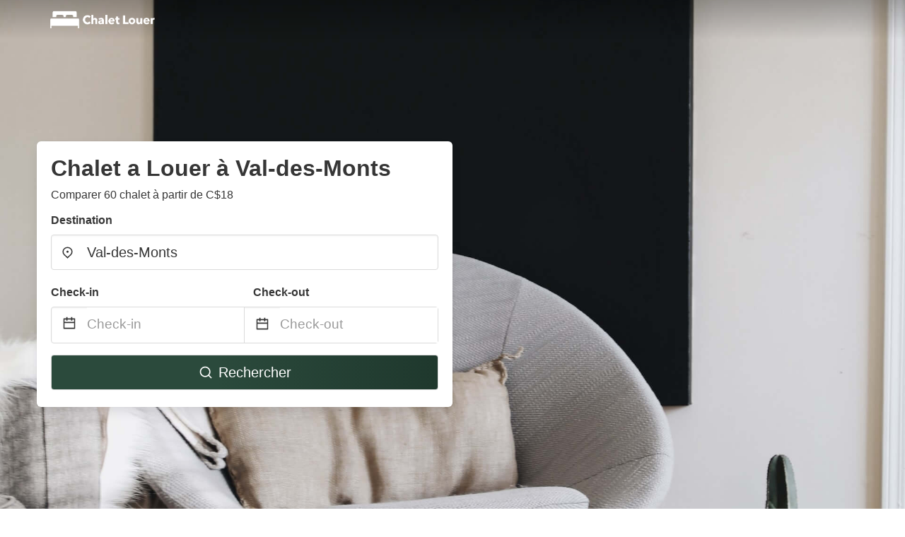

--- FILE ---
content_type: text/html
request_url: https://www.chalet-louer.com/val-des-monts-canada
body_size: 86428
content:
<!DOCTYPE html><html lang="fr"><head><meta charSet="utf-8"/><meta name="viewport" content="width=device-width, initial-scale=1.0"/><title>Chalet à louer à Val-des-Monts | Location Chalet à partir de C$18 | chalet-louer.com</title><meta name="title" content="Chalet à louer à Val-des-Monts | Location Chalet à partir de C$18 | chalet-louer.com"/><meta name="description" content="À partir de C$18/nuit - Comparer 60 chalet dans la zone Val-des-Monts! Trouver facilement les meilleures offres pas cher et économiser jusqu&#x27;à 70% avec chalet-louer.com"/><link rel="canonical" href="https://www.chalet-louer.com/val-des-monts-canada"/><link rel="icon" type="image/x-icon" href="https://storage.googleapis.com/vhr-gcp-usa/logos/hotel-favicon/favicon.ico"/><link rel="icon" type="image/png" href="https://storage.googleapis.com/vhr-gcp-usa/logos/hotel-favicon/favicon-32x32.png" sizes="32x32"/><link rel="icon" type="image/png" href="https://storage.googleapis.com/vhr-gcp-usa/logos/hotel-favicon/favicon-16x16.png" sizes="16x16"/><meta property="og:title" content="Chalet à louer à Val-des-Monts | Location Chalet à partir de C$18 | chalet-louer.com"/><meta property="og:description" content="À partir de C$18/nuit - Comparer 60 chalet dans la zone Val-des-Monts! Trouver facilement les meilleures offres pas cher et économiser jusqu&#x27;à 70% avec chalet-louer.com"/><meta name="agd-partner-manual-verification"/><meta name="next-head-count" content="12"/><link rel="preload" href="/_next/static/css/09b51551a1dee98fd52f.css" as="style"/><link rel="stylesheet" href="/_next/static/css/09b51551a1dee98fd52f.css"/><link rel="preload" href="/_next/static/css/baeaa0c79a50d7adec47.css" as="style"/><link rel="stylesheet" href="/_next/static/css/baeaa0c79a50d7adec47.css"/><link rel="preload" href="/_next/static/chunks/main-d4df3cd2b38c1db3cb56.js" as="script"/><link rel="preload" href="/_next/static/chunks/webpack-3ebd2e4c5f70455fd5df.js" as="script"/><link rel="preload" href="/_next/static/chunks/framework.b253b3073c52263d0437.js" as="script"/><link rel="preload" href="/_next/static/chunks/36e48897.86997c975d91371e6ba3.js" as="script"/><link rel="preload" href="/_next/static/chunks/commons.88ae839944f595391cb8.js" as="script"/><link rel="preload" href="/_next/static/chunks/pages/_app-f5b954e96be545996281.js" as="script"/><link rel="preload" href="/_next/static/chunks/62cf2826.4db01173ba49bdcd0676.js" as="script"/><link rel="preload" href="/_next/static/chunks/a29ae703.1f4aba1e12321f56e7f1.js" as="script"/><link rel="preload" href="/_next/static/chunks/4c744e84.30dcdc950a365763ac65.js" as="script"/><link rel="preload" href="/_next/static/chunks/c8eae200.8e6749ae539e1e2c5ab1.js" as="script"/><link rel="preload" href="/_next/static/chunks/fe31f82c.1d4d7c27e449e33f54b1.js" as="script"/><link rel="preload" href="/_next/static/chunks/29107295.ae8513df729d18f6a62a.js" as="script"/><link rel="preload" href="/_next/static/chunks/pages/%5Bmc-slug%5D-b2eba7f3564cf00d6a61.js" as="script"/></head><body><div id="__next"><section class="hero is-medium is-bold" style="background-image:url(https://vhr-public.s3.us-west-2.amazonaws.com/images/landings/image_placeholder_17.jpeg);background-size:cover;background-position:center"><div class="hero-head"><nav class="navbar-gradient-background navbar"><div class="container"><div class="navbar-brand"><a class="navbar-item navbar-logo" href="/"><img src="https://vhr-public.s3.us-west-2.amazonaws.com/logos/ca_chalet/ca_chalet_white.png" alt="Logo"/></a></div></div></nav></div><div class="hero-body"><div class="container"><div class="row"><div class="columns"><div class="column is-half-desktop is-two-third-tablet is-fullwidth-mobile px-0"><div class="box search-box"><h1 class="title has-text-dark pb-0 mb-2">Chalet a Louer à Val-des-Monts</h1><p class="has-text-dark">Comparer 60 chalet à partir de C$18</p><div class="section py-1 pt-3 px-0"><div class="row pb-2"><div class="field"><label class="label">Destination</label><div class="control has-icons-left"><div role="combobox" aria-haspopup="listbox" aria-owns="react-autowhatever-1" aria-expanded="false" class="react-autosuggest__container"><div><input type="text" value="Val-des-Monts" autoComplete="off" aria-autocomplete="list" aria-controls="react-autowhatever-1" class="input is-medium" placeholder="Val-des-Monts"/></div><div id="react-autowhatever-1" role="listbox" class="autocomplete-dropdown-container rounded-corner" style="position:absolute;top:110%;left:0;width:100%;box-shadow:0px 6px 16px rgba(0, 0, 0, 0.12);background-color:white;z-index:999"></div></div><span class="icon is-left has-text-dark map-icon-vertical-center"><svg stroke="currentColor" fill="currentColor" stroke-width="0" viewBox="0 0 24 24" height="1em" width="1em" xmlns="http://www.w3.org/2000/svg"><g><path fill="none" d="M0 0h24v24H0z"></path><path d="M12 23.728l-6.364-6.364a9 9 0 1 1 12.728 0L12 23.728zm4.95-7.778a7 7 0 1 0-9.9 0L12 20.9l4.95-4.95zM12 13a2 2 0 1 1 0-4 2 2 0 0 1 0 4z"></path></g></svg></span></div></div></div><div class="row pb-0"><div class="columns py-0 my-0 is-mobile"><div class="column is-half pb-2"><div class="field"><label class="label">Check-in</label></div></div><div class="column is-half pb-2"><div class="field"><label class="label">Check-out</label></div></div></div><div class="is-hidden-tablet"></div><div class="is-hidden-mobile"></div><div class="columns py-0 my-0"><div class="column is-full py-0 my-0 mc"><div class="DateRangePicker DateRangePicker_1"><div><div class="DateRangePickerInput DateRangePickerInput_1 DateRangePickerInput__withBorder DateRangePickerInput__withBorder_2"><button class="DateRangePickerInput_calendarIcon DateRangePickerInput_calendarIcon_1" type="button" aria-label="Interact with the calendar and add the check-in date for your trip."><svg stroke="currentColor" fill="currentColor" stroke-width="0" viewBox="0 0 24 24" class="has-text-dark calendar-icon" height="1em" width="1em" xmlns="http://www.w3.org/2000/svg"><g><path fill="none" d="M0 0h24v24H0z"></path><path d="M17 3h4a1 1 0 0 1 1 1v16a1 1 0 0 1-1 1H3a1 1 0 0 1-1-1V4a1 1 0 0 1 1-1h4V1h2v2h6V1h2v2zm-2 2H9v2H7V5H4v4h16V5h-3v2h-2V5zm5 6H4v8h16v-8z"></path></g></svg></button><div class="DateInput DateInput_1"><input type="text" class="DateInput_input DateInput_input_1" aria-label="Check-in" id="startDate" name="startDate" value="" placeholder="Check-in" autoComplete="off" aria-describedby="DateInput__screen-reader-message-startDate"/><p class="DateInput_screenReaderMessage DateInput_screenReaderMessage_1" id="DateInput__screen-reader-message-startDate">Navigate forward to interact with the calendar and select a date. Press the question mark key to get the keyboard shortcuts for changing dates.</p></div><div class="DateRangePickerInput_arrow DateRangePickerInput_arrow_1" aria-hidden="true" role="presentation"><svg stroke="currentColor" fill="currentColor" stroke-width="0" viewBox="0 0 24 24" class="has-text-dark calendar-icon-adjustment" height="1em" width="1em" xmlns="http://www.w3.org/2000/svg"><g><path fill="none" d="M0 0h24v24H0z"></path><path d="M17 3h4a1 1 0 0 1 1 1v16a1 1 0 0 1-1 1H3a1 1 0 0 1-1-1V4a1 1 0 0 1 1-1h4V1h2v2h6V1h2v2zm-2 2H9v2H7V5H4v4h16V5h-3v2h-2V5zm5 6H4v8h16v-8z"></path></g></svg></div><div class="DateInput DateInput_1"><input type="text" class="DateInput_input DateInput_input_1" aria-label="Check-out" id="endDate" name="endDate" value="" placeholder="Check-out" autoComplete="off" aria-describedby="DateInput__screen-reader-message-endDate"/><p class="DateInput_screenReaderMessage DateInput_screenReaderMessage_1" id="DateInput__screen-reader-message-endDate">Navigate backward to interact with the calendar and select a date. Press the question mark key to get the keyboard shortcuts for changing dates.</p></div></div></div></div></div></div></div><div class="row mt-4"><button class="button is-medium is-fullwidth mc-search-button has-text-white"><svg stroke="currentColor" fill="currentColor" stroke-width="0" viewBox="0 0 24 24" class="mr-2" height="1em" width="1em" xmlns="http://www.w3.org/2000/svg"><g><path fill="none" d="M0 0h24v24H0z"></path><path d="M18.031 16.617l4.283 4.282-1.415 1.415-4.282-4.283A8.96 8.96 0 0 1 11 20c-4.968 0-9-4.032-9-9s4.032-9 9-9 9 4.032 9 9a8.96 8.96 0 0 1-1.969 5.617zm-2.006-.742A6.977 6.977 0 0 0 18 11c0-3.868-3.133-7-7-7-3.868 0-7 3.132-7 7 0 3.867 3.132 7 7 7a6.977 6.977 0 0 0 4.875-1.975l.15-.15z"></path></g></svg>Rechercher</button></div></div></div></div></div></div></div></div><div class="hero-foot"><nav class="tabs is-fullwidth"><div class="container"><ul><li class="is-active mc-hero-tab-active"><a><span class="has-text-theme-color" href="#">Bonnes Affaires</span></a></li><li><a class="mc-hero-tab" href="#map"><span class="has-text-white">Carte</span></a></li><li><a class="mc-hero-tab" href="#amenities"><span class="has-text-white">Commodités</span></a></li><li><a class="mc-hero-tab" href="#price-distribution"><span class="has-text-white">Gamme de prix</span></a></li><li><a class="mc-hero-tab" href="#faqs"><span class="has-text-white">Guides de voyage et FAQ</span></a></li></ul></div></nav></div></section><section class="section"><div class="container"><div style="display:flex;flex-direction:row;align-items:center;justify-content:flex-start;margin-bottom:8px"><span style="padding-right:8px;color:#FFC039;font-size:18px"><svg stroke="currentColor" fill="currentColor" stroke-width="0" viewBox="0 0 320 512" height="1em" width="1em" xmlns="http://www.w3.org/2000/svg"><path d="M296 160H180.6l42.6-129.8C227.2 15 215.7 0 200 0H56C44 0 33.8 8.9 32.2 20.8l-32 240C-1.7 275.2 9.5 288 24 288h118.7L96.6 482.5c-3.6 15.2 8 29.5 23.3 29.5 8.4 0 16.4-4.4 20.8-12l176-304c9.3-15.9-2.2-36-20.7-36z"></path></svg></span><h3 class="subtitle has-text-theme-color">Save Up To 94%</h3></div><h2 class="title">Les meilleures offres de chalet pas cher à proximité de Val-des-Monts</h2><div class="columns is-multiline"><div class="column is-one-quarter-widescreen is-one-third-desktop is-half-tablet"><div style="height:100%;display:flex;flex-direction:column;cursor:pointer" class="property-call-for-action-highlighter"><div class="carousel"><figure class="image has-ratio" style="position:relative"><div class="horizontalSlider___281Ls carousel__slider carousel__slider--horizontal" aria-live="polite" aria-label="slider" tabindex="0" role="listbox"><div class="carousel__slider-tray-wrapper carousel__slider-tray-wrap--horizontal"><div class="sliderTray___-vHFQ sliderAnimation___300FY carousel__slider-tray carousel__slider-tray--horizontal" style="width:400%;transform:translateX(0%) translateX(0px);flex-direction:row"><div tabindex="0" aria-selected="true" aria-label="slide" role="option" class="slide___3-Nqo slideHorizontal___1NzNV carousel__slide carousel__slide--visible" style="width:25%;padding-bottom:16.666666666666668%"><div class="slideInner___2mfX9 carousel__inner-slide"><figure class="image has-ratio is-3by2"><img class="rounded-corner image-fit image-background" src="https://q-xx.bstatic.com/xdata/images/hotel/max500/130957325.jpg?k=bbcadff7e4962f97e6113372efb6327e9587f4b1319ceaedbf2307b4d2b97710&amp;o=" alt="1-Bedroom Cozy Suite #23 by Amazing Property Rentals" loading="lazy"/></figure></div></div><div tabindex="-1" aria-selected="false" aria-label="slide" role="option" class="slide___3-Nqo slideHorizontal___1NzNV carousel__slide carousel__slide--hidden" style="width:25%;padding-bottom:16.666666666666668%"><div class="slideInner___2mfX9 carousel__inner-slide"><figure class="image has-ratio is-3by2"><img class="rounded-corner image-fit image-background" src="https://q-xx.bstatic.com/xdata/images/hotel/max500/130957342.jpg?k=17b9070755e18b9a03613c767a3862c319d8c795e7d7449b49b31234a5526537&amp;o=" alt="1-Bedroom Cozy Suite #23 by Amazing Property Rentals" loading="lazy"/></figure></div></div><div tabindex="-1" aria-selected="false" aria-label="slide" role="option" class="slide___3-Nqo slideHorizontal___1NzNV carousel__slide carousel__slide--hidden" style="width:25%;padding-bottom:16.666666666666668%"><div class="slideInner___2mfX9 carousel__inner-slide"><figure class="image has-ratio is-3by2"><img class="rounded-corner image-fit image-background" src="https://q-xx.bstatic.com/xdata/images/hotel/max500/130957341.jpg?k=1b83ba61a5f9f874f714199dc544cf15af2f8c3c85b7d0adcf8b1f9f3990d233&amp;o=" alt="1-Bedroom Cozy Suite #23 by Amazing Property Rentals" loading="lazy"/></figure></div></div><div tabindex="-1" aria-selected="false" aria-label="slide" role="option" class="slide___3-Nqo slideHorizontal___1NzNV carousel__slide carousel__slide--hidden" style="width:25%;padding-bottom:16.666666666666668%"><div class="slideInner___2mfX9 carousel__inner-slide"><figure class="image has-ratio is-3by2"><img class="rounded-corner image-fit image-background" src="https://q-xx.bstatic.com/xdata/images/hotel/max500/130957343.jpg?k=4b337ec8744e311830715d531f960bf73b20ce3a76650df02a74164d52977770&amp;o=" alt="1-Bedroom Cozy Suite #23 by Amazing Property Rentals" loading="lazy"/></figure></div></div></div></div></div><button type="button" aria-label="previous" class="buttonBack___1mlaL carousel__back-button" disabled="" style="height:28px;width:28px;position:absolute;top:50%;left:4px;transform:translateY(-50%);background-color:white;opacity:0.8;border:white;border-radius:50%"><div style="width:100%;height:100%;display:flex;flex-direction:column;align-items:center;justify-content:center"><svg stroke="currentColor" fill="currentColor" stroke-width="0" viewBox="0 0 320 512" style="color:black;font-size:16px" height="1em" width="1em" xmlns="http://www.w3.org/2000/svg"><path d="M34.52 239.03L228.87 44.69c9.37-9.37 24.57-9.37 33.94 0l22.67 22.67c9.36 9.36 9.37 24.52.04 33.9L131.49 256l154.02 154.75c9.34 9.38 9.32 24.54-.04 33.9l-22.67 22.67c-9.37 9.37-24.57 9.37-33.94 0L34.52 272.97c-9.37-9.37-9.37-24.57 0-33.94z"></path></svg></div></button><button type="button" aria-label="next" class="buttonNext___2mOCa carousel__next-button" style="height:28px;width:28px;position:absolute;top:50%;right:4px;transform:translateY(-50%);background-color:white;opacity:0.8;border:white;border-radius:50%"><div style="width:100%;height:100%;display:flex;flex-direction:column;align-items:center;justify-content:center"><svg stroke="currentColor" fill="currentColor" stroke-width="0" viewBox="0 0 320 512" style="color:black;font-size:16px" height="1em" width="1em" xmlns="http://www.w3.org/2000/svg"><path d="M285.476 272.971L91.132 467.314c-9.373 9.373-24.569 9.373-33.941 0l-22.667-22.667c-9.357-9.357-9.375-24.522-.04-33.901L188.505 256 34.484 101.255c-9.335-9.379-9.317-24.544.04-33.901l22.667-22.667c9.373-9.373 24.569-9.373 33.941 0L285.475 239.03c9.373 9.372 9.373 24.568.001 33.941z"></path></svg></div></button><div style="position:absolute;bottom:4px;left:4px;border-radius:4px;background-color:rgba(255, 255, 255, 0.85);padding:4px 8px;display:flex;flex-direction:row;align-items:center;justify-content:center;font-size:14px" class="has-text-dark is-hidden"><svg stroke="currentColor" fill="currentColor" stroke-width="0" viewBox="0 0 320 512" class="mr-1" height="1em" width="1em" xmlns="http://www.w3.org/2000/svg"><path d="M296 160H180.6l42.6-129.8C227.2 15 215.7 0 200 0H56C44 0 33.8 8.9 32.2 20.8l-32 240C-1.7 275.2 9.5 288 24 288h118.7L96.6 482.5c-3.6 15.2 8 29.5 23.3 29.5 8.4 0 16.4-4.4 20.8-12l176-304c9.3-15.9-2.2-36-20.7-36z"></path></svg></div></figure></div><div style="padding-top:8px;flex:1;display:flex;flex-direction:column;justify-content:space-between"><div><div style="font-size:16px" class="has-text-dark">1-Bedroom Cozy Suite #23 by Amazing Property Rentals</div><div style="font-size:14px;line-height:16pt" class="has-text-grey">appartement · 2 Invités · 1 Chambre</div></div><div style="margin-top:4px;font-size:16px;display:flex;flex-direction:row;align-items:flex-end;justify-content:space-between" class="has-text-dark"><div><div></div><div><b>94 $</b> <!-- -->/nuit</div></div><img src="https://firebasestorage.googleapis.com/v0/b/vacationhomerents-stage.appspot.com/o/MC%2FBooking.svg?alt=media&amp;token=b5174eeb-bf35-4740-b7eb-29d7b16b4503" style="height:16px;max-width:72px;object-fit:contain"/></div></div><div style="margin-top:8px;margin-bottom:8px" class="property-call-for-action-button">Voir l’offre</div></div></div><div class="column is-one-quarter-widescreen is-one-third-desktop is-half-tablet"><div style="height:100%;display:flex;flex-direction:column;cursor:pointer" class="property-call-for-action-highlighter"><div class="carousel"><figure class="image has-ratio" style="position:relative"><div class="horizontalSlider___281Ls carousel__slider carousel__slider--horizontal" aria-live="polite" aria-label="slider" tabindex="0" role="listbox"><div class="carousel__slider-tray-wrapper carousel__slider-tray-wrap--horizontal"><div class="sliderTray___-vHFQ sliderAnimation___300FY carousel__slider-tray carousel__slider-tray--horizontal" style="width:400%;transform:translateX(0%) translateX(0px);flex-direction:row"><div tabindex="0" aria-selected="true" aria-label="slide" role="option" class="slide___3-Nqo slideHorizontal___1NzNV carousel__slide carousel__slide--visible" style="width:25%;padding-bottom:16.666666666666668%"><div class="slideInner___2mfX9 carousel__inner-slide"><figure class="image has-ratio is-3by2"><img class="rounded-corner image-fit image-background" src="https://q-xx.bstatic.com/xdata/images/hotel/max500/359949800.jpg?k=3093a830eb92d983110d4a4dee4e0e72c51d588b0a3ecdedda8748c0d4bb74bd&amp;o=" alt="Rideau Heights Inn" loading="lazy"/></figure></div></div><div tabindex="-1" aria-selected="false" aria-label="slide" role="option" class="slide___3-Nqo slideHorizontal___1NzNV carousel__slide carousel__slide--hidden" style="width:25%;padding-bottom:16.666666666666668%"><div class="slideInner___2mfX9 carousel__inner-slide"><figure class="image has-ratio is-3by2"><img class="rounded-corner image-fit image-background" src="https://q-xx.bstatic.com/xdata/images/hotel/max500/299008010.jpg?k=eef70ee0abdf663bd0ec7ae1eab3846f68b338bd9c0949fed8d04c3ab3a4ce4a&amp;o=" alt="Rideau Heights Inn" loading="lazy"/></figure></div></div><div tabindex="-1" aria-selected="false" aria-label="slide" role="option" class="slide___3-Nqo slideHorizontal___1NzNV carousel__slide carousel__slide--hidden" style="width:25%;padding-bottom:16.666666666666668%"><div class="slideInner___2mfX9 carousel__inner-slide"><figure class="image has-ratio is-3by2"><img class="rounded-corner image-fit image-background" src="https://q-xx.bstatic.com/xdata/images/hotel/max500/298850940.jpg?k=f76b088d43176e23ea84c140c4e26f2c38aeda75624fc8dbde957e9f1a7720b5&amp;o=" alt="Rideau Heights Inn" loading="lazy"/></figure></div></div><div tabindex="-1" aria-selected="false" aria-label="slide" role="option" class="slide___3-Nqo slideHorizontal___1NzNV carousel__slide carousel__slide--hidden" style="width:25%;padding-bottom:16.666666666666668%"><div class="slideInner___2mfX9 carousel__inner-slide"><figure class="image has-ratio is-3by2"><img class="rounded-corner image-fit image-background" src="https://q-xx.bstatic.com/xdata/images/hotel/max500/5755674.jpg?k=d81aac45e45ed4be7c107c97bf8c0c250669f9c36df5b4fb9dd84a8b876c79f4&amp;o=" alt="Rideau Heights Inn" loading="lazy"/></figure></div></div></div></div></div><button type="button" aria-label="previous" class="buttonBack___1mlaL carousel__back-button" disabled="" style="height:28px;width:28px;position:absolute;top:50%;left:4px;transform:translateY(-50%);background-color:white;opacity:0.8;border:white;border-radius:50%"><div style="width:100%;height:100%;display:flex;flex-direction:column;align-items:center;justify-content:center"><svg stroke="currentColor" fill="currentColor" stroke-width="0" viewBox="0 0 320 512" style="color:black;font-size:16px" height="1em" width="1em" xmlns="http://www.w3.org/2000/svg"><path d="M34.52 239.03L228.87 44.69c9.37-9.37 24.57-9.37 33.94 0l22.67 22.67c9.36 9.36 9.37 24.52.04 33.9L131.49 256l154.02 154.75c9.34 9.38 9.32 24.54-.04 33.9l-22.67 22.67c-9.37 9.37-24.57 9.37-33.94 0L34.52 272.97c-9.37-9.37-9.37-24.57 0-33.94z"></path></svg></div></button><button type="button" aria-label="next" class="buttonNext___2mOCa carousel__next-button" style="height:28px;width:28px;position:absolute;top:50%;right:4px;transform:translateY(-50%);background-color:white;opacity:0.8;border:white;border-radius:50%"><div style="width:100%;height:100%;display:flex;flex-direction:column;align-items:center;justify-content:center"><svg stroke="currentColor" fill="currentColor" stroke-width="0" viewBox="0 0 320 512" style="color:black;font-size:16px" height="1em" width="1em" xmlns="http://www.w3.org/2000/svg"><path d="M285.476 272.971L91.132 467.314c-9.373 9.373-24.569 9.373-33.941 0l-22.667-22.667c-9.357-9.357-9.375-24.522-.04-33.901L188.505 256 34.484 101.255c-9.335-9.379-9.317-24.544.04-33.901l22.667-22.667c9.373-9.373 24.569-9.373 33.941 0L285.475 239.03c9.373 9.372 9.373 24.568.001 33.941z"></path></svg></div></button><div style="position:absolute;bottom:4px;left:4px;border-radius:4px;background-color:rgba(255, 255, 255, 0.85);padding:4px 8px;display:flex;flex-direction:row;align-items:center;justify-content:center;font-size:14px" class="has-text-dark is-hidden"><svg stroke="currentColor" fill="currentColor" stroke-width="0" viewBox="0 0 320 512" class="mr-1" height="1em" width="1em" xmlns="http://www.w3.org/2000/svg"><path d="M296 160H180.6l42.6-129.8C227.2 15 215.7 0 200 0H56C44 0 33.8 8.9 32.2 20.8l-32 240C-1.7 275.2 9.5 288 24 288h118.7L96.6 482.5c-3.6 15.2 8 29.5 23.3 29.5 8.4 0 16.4-4.4 20.8-12l176-304c9.3-15.9-2.2-36-20.7-36z"></path></svg></div></figure></div><div style="padding-top:8px;flex:1;display:flex;flex-direction:column;justify-content:space-between"><div><span style="font-size:14px;line-height:16pt;vertical-align:center;margin-bottom:4px" class="has-text-dark mr-1"><svg stroke="currentColor" fill="currentColor" stroke-width="0" viewBox="0 0 576 512" style="color:rgba(255, 55, 91, 1);position:relative;top:1px;margin-right:4px" height="1em" width="1em" xmlns="http://www.w3.org/2000/svg"><path d="M259.3 17.8L194 150.2 47.9 171.5c-26.2 3.8-36.7 36.1-17.7 54.6l105.7 103-25 145.5c-4.5 26.3 23.2 46 46.4 33.7L288 439.6l130.7 68.7c23.2 12.2 50.9-7.4 46.4-33.7l-25-145.5 105.7-103c19-18.5 8.5-50.8-17.7-54.6L382 150.2 316.7 17.8c-11.7-23.6-45.6-23.9-57.4 0z"></path></svg>8.1<!-- --> (<!-- -->219<!-- --> <!-- -->avis<!-- -->)</span><div style="font-size:16px" class="has-text-dark">Rideau Heights Inn</div><div style="font-size:14px;line-height:16pt" class="has-text-grey">chambre d&#x27;hôtes · 2 Invités · 1 Chambre</div></div><div style="margin-top:4px;font-size:16px;display:flex;flex-direction:row;align-items:flex-end;justify-content:space-between" class="has-text-dark"><div><div></div><div><b>119 $</b> <!-- -->/nuit</div></div><img src="https://storage.googleapis.com/vhr-gcp-usa/logos/expedia-logo.png" style="height:16px;max-width:72px;object-fit:contain"/></div></div><div style="margin-top:8px;margin-bottom:8px" class="property-call-for-action-button">Voir l’offre</div></div></div><div class="column is-one-quarter-widescreen is-one-third-desktop is-half-tablet"><div style="height:100%;display:flex;flex-direction:column;cursor:pointer" class="property-call-for-action-highlighter"><div class="carousel"><figure class="image has-ratio" style="position:relative"><div class="horizontalSlider___281Ls carousel__slider carousel__slider--horizontal" aria-live="polite" aria-label="slider" tabindex="0" role="listbox"><div class="carousel__slider-tray-wrapper carousel__slider-tray-wrap--horizontal"><div class="sliderTray___-vHFQ sliderAnimation___300FY carousel__slider-tray carousel__slider-tray--horizontal" style="width:400%;transform:translateX(0%) translateX(0px);flex-direction:row"><div tabindex="0" aria-selected="true" aria-label="slide" role="option" class="slide___3-Nqo slideHorizontal___1NzNV carousel__slide carousel__slide--visible" style="width:25%;padding-bottom:16.666666666666668%"><div class="slideInner___2mfX9 carousel__inner-slide"><figure class="image has-ratio is-3by2"><img class="rounded-corner image-fit image-background" src="https://images.trvl-media.com/lodging/85000000/84140000/84137300/84137206/bd46d0ec.jpg?impolicy=fcrop&amp;w=1000&amp;h=666&amp;quality=medium" alt="Cute townhouse" loading="lazy"/></figure></div></div><div tabindex="-1" aria-selected="false" aria-label="slide" role="option" class="slide___3-Nqo slideHorizontal___1NzNV carousel__slide carousel__slide--hidden" style="width:25%;padding-bottom:16.666666666666668%"><div class="slideInner___2mfX9 carousel__inner-slide"><figure class="image has-ratio is-3by2"><img class="rounded-corner image-fit image-background" src="https://images.trvl-media.com/lodging/85000000/84140000/84137300/84137206/ed251e03.jpg?impolicy=fcrop&amp;w=1000&amp;h=666&amp;quality=medium" alt="Cute townhouse" loading="lazy"/></figure></div></div><div tabindex="-1" aria-selected="false" aria-label="slide" role="option" class="slide___3-Nqo slideHorizontal___1NzNV carousel__slide carousel__slide--hidden" style="width:25%;padding-bottom:16.666666666666668%"><div class="slideInner___2mfX9 carousel__inner-slide"><figure class="image has-ratio is-3by2"><img class="rounded-corner image-fit image-background" src="https://images.trvl-media.com/lodging/85000000/84140000/84137300/84137206/ea6d05fd.jpg?impolicy=fcrop&amp;w=1000&amp;h=666&amp;quality=medium" alt="Cute townhouse" loading="lazy"/></figure></div></div><div tabindex="-1" aria-selected="false" aria-label="slide" role="option" class="slide___3-Nqo slideHorizontal___1NzNV carousel__slide carousel__slide--hidden" style="width:25%;padding-bottom:16.666666666666668%"><div class="slideInner___2mfX9 carousel__inner-slide"><figure class="image has-ratio is-3by2"><img class="rounded-corner image-fit image-background" src="https://images.trvl-media.com/lodging/85000000/84140000/84137300/84137206/976db921.jpg?impolicy=fcrop&amp;w=1000&amp;h=666&amp;quality=medium" alt="Cute townhouse" loading="lazy"/></figure></div></div></div></div></div><button type="button" aria-label="previous" class="buttonBack___1mlaL carousel__back-button" disabled="" style="height:28px;width:28px;position:absolute;top:50%;left:4px;transform:translateY(-50%);background-color:white;opacity:0.8;border:white;border-radius:50%"><div style="width:100%;height:100%;display:flex;flex-direction:column;align-items:center;justify-content:center"><svg stroke="currentColor" fill="currentColor" stroke-width="0" viewBox="0 0 320 512" style="color:black;font-size:16px" height="1em" width="1em" xmlns="http://www.w3.org/2000/svg"><path d="M34.52 239.03L228.87 44.69c9.37-9.37 24.57-9.37 33.94 0l22.67 22.67c9.36 9.36 9.37 24.52.04 33.9L131.49 256l154.02 154.75c9.34 9.38 9.32 24.54-.04 33.9l-22.67 22.67c-9.37 9.37-24.57 9.37-33.94 0L34.52 272.97c-9.37-9.37-9.37-24.57 0-33.94z"></path></svg></div></button><button type="button" aria-label="next" class="buttonNext___2mOCa carousel__next-button" style="height:28px;width:28px;position:absolute;top:50%;right:4px;transform:translateY(-50%);background-color:white;opacity:0.8;border:white;border-radius:50%"><div style="width:100%;height:100%;display:flex;flex-direction:column;align-items:center;justify-content:center"><svg stroke="currentColor" fill="currentColor" stroke-width="0" viewBox="0 0 320 512" style="color:black;font-size:16px" height="1em" width="1em" xmlns="http://www.w3.org/2000/svg"><path d="M285.476 272.971L91.132 467.314c-9.373 9.373-24.569 9.373-33.941 0l-22.667-22.667c-9.357-9.357-9.375-24.522-.04-33.901L188.505 256 34.484 101.255c-9.335-9.379-9.317-24.544.04-33.901l22.667-22.667c9.373-9.373 24.569-9.373 33.941 0L285.475 239.03c9.373 9.372 9.373 24.568.001 33.941z"></path></svg></div></button><div style="position:absolute;bottom:4px;left:4px;border-radius:4px;background-color:rgba(255, 255, 255, 0.85);padding:4px 8px;display:flex;flex-direction:row;align-items:center;justify-content:center;font-size:14px" class="has-text-dark is-hidden"><svg stroke="currentColor" fill="currentColor" stroke-width="0" viewBox="0 0 320 512" class="mr-1" height="1em" width="1em" xmlns="http://www.w3.org/2000/svg"><path d="M296 160H180.6l42.6-129.8C227.2 15 215.7 0 200 0H56C44 0 33.8 8.9 32.2 20.8l-32 240C-1.7 275.2 9.5 288 24 288h118.7L96.6 482.5c-3.6 15.2 8 29.5 23.3 29.5 8.4 0 16.4-4.4 20.8-12l176-304c9.3-15.9-2.2-36-20.7-36z"></path></svg></div></figure></div><div style="padding-top:8px;flex:1;display:flex;flex-direction:column;justify-content:space-between"><div><div style="font-size:16px" class="has-text-dark">Cute townhouse</div><div style="font-size:14px;line-height:16pt" class="has-text-grey">maison de vacances · 2 Invités · 1 Chambre</div></div><div style="margin-top:4px;font-size:16px;display:flex;flex-direction:row;align-items:flex-end;justify-content:space-between" class="has-text-dark"><div><div></div><div><b>130 $</b> <!-- -->/nuit<span class="has-text-dark is-size-6">*</span></div></div><img src="https://firebasestorage.googleapis.com/v0/b/vacationhomerents-stage.appspot.com/o/vrbo_logo.png?alt=media&amp;token=3478aed1-e93a-4d35-be72-86c673afe30e" style="height:16px;max-width:72px;object-fit:contain"/></div></div><div style="margin-top:8px;margin-bottom:8px" class="property-call-for-action-button">Voir l’offre</div></div></div><div class="column is-one-quarter-widescreen is-one-third-desktop is-half-tablet"><div style="height:100%;display:flex;flex-direction:column;cursor:pointer" class="property-call-for-action-highlighter"><div class="carousel"><figure class="image has-ratio" style="position:relative"><div class="horizontalSlider___281Ls carousel__slider carousel__slider--horizontal" aria-live="polite" aria-label="slider" tabindex="0" role="listbox"><div class="carousel__slider-tray-wrapper carousel__slider-tray-wrap--horizontal"><div class="sliderTray___-vHFQ sliderAnimation___300FY carousel__slider-tray carousel__slider-tray--horizontal" style="width:400%;transform:translateX(0%) translateX(0px);flex-direction:row"><div tabindex="0" aria-selected="true" aria-label="slide" role="option" class="slide___3-Nqo slideHorizontal___1NzNV carousel__slide carousel__slide--visible" style="width:25%;padding-bottom:16.666666666666668%"><div class="slideInner___2mfX9 carousel__inner-slide"><figure class="image has-ratio is-3by2"><img class="rounded-corner image-fit image-background" src="https://q-xx.bstatic.com/xdata/images/hotel/max500/485837566.jpg?k=d16a02b3dca96c81a39a0b427e99c50b7cc19992264d453dfa8c97a0b5a010c5&amp;o=" alt="Hampton Inn by Hilton Ottawa Airport" loading="lazy"/></figure></div></div><div tabindex="-1" aria-selected="false" aria-label="slide" role="option" class="slide___3-Nqo slideHorizontal___1NzNV carousel__slide carousel__slide--hidden" style="width:25%;padding-bottom:16.666666666666668%"><div class="slideInner___2mfX9 carousel__inner-slide"><figure class="image has-ratio is-3by2"><img class="rounded-corner image-fit image-background" src="https://q-xx.bstatic.com/xdata/images/hotel/max500/485837569.jpg?k=5013d05ccb80a699f9621f2eced87eed60168ae44a4e16cb126dbd0e7f999012&amp;o=" alt="Hampton Inn by Hilton Ottawa Airport" loading="lazy"/></figure></div></div><div tabindex="-1" aria-selected="false" aria-label="slide" role="option" class="slide___3-Nqo slideHorizontal___1NzNV carousel__slide carousel__slide--hidden" style="width:25%;padding-bottom:16.666666666666668%"><div class="slideInner___2mfX9 carousel__inner-slide"><figure class="image has-ratio is-3by2"><img class="rounded-corner image-fit image-background" src="https://q-xx.bstatic.com/xdata/images/hotel/max500/485837573.jpg?k=b1288ec36e62c33a3720a8e6ca0c4ed960e767b77971349b687c65ce895fc237&amp;o=" alt="Hampton Inn by Hilton Ottawa Airport" loading="lazy"/></figure></div></div><div tabindex="-1" aria-selected="false" aria-label="slide" role="option" class="slide___3-Nqo slideHorizontal___1NzNV carousel__slide carousel__slide--hidden" style="width:25%;padding-bottom:16.666666666666668%"><div class="slideInner___2mfX9 carousel__inner-slide"><figure class="image has-ratio is-3by2"><img class="rounded-corner image-fit image-background" src="https://q-xx.bstatic.com/xdata/images/hotel/max500/485837575.jpg?k=880225dabfccd1cc1fbc2a6abeab7b219e1591a4111a4c4a2a7781c9f67d1301&amp;o=" alt="Hampton Inn by Hilton Ottawa Airport" loading="lazy"/></figure></div></div></div></div></div><button type="button" aria-label="previous" class="buttonBack___1mlaL carousel__back-button" disabled="" style="height:28px;width:28px;position:absolute;top:50%;left:4px;transform:translateY(-50%);background-color:white;opacity:0.8;border:white;border-radius:50%"><div style="width:100%;height:100%;display:flex;flex-direction:column;align-items:center;justify-content:center"><svg stroke="currentColor" fill="currentColor" stroke-width="0" viewBox="0 0 320 512" style="color:black;font-size:16px" height="1em" width="1em" xmlns="http://www.w3.org/2000/svg"><path d="M34.52 239.03L228.87 44.69c9.37-9.37 24.57-9.37 33.94 0l22.67 22.67c9.36 9.36 9.37 24.52.04 33.9L131.49 256l154.02 154.75c9.34 9.38 9.32 24.54-.04 33.9l-22.67 22.67c-9.37 9.37-24.57 9.37-33.94 0L34.52 272.97c-9.37-9.37-9.37-24.57 0-33.94z"></path></svg></div></button><button type="button" aria-label="next" class="buttonNext___2mOCa carousel__next-button" style="height:28px;width:28px;position:absolute;top:50%;right:4px;transform:translateY(-50%);background-color:white;opacity:0.8;border:white;border-radius:50%"><div style="width:100%;height:100%;display:flex;flex-direction:column;align-items:center;justify-content:center"><svg stroke="currentColor" fill="currentColor" stroke-width="0" viewBox="0 0 320 512" style="color:black;font-size:16px" height="1em" width="1em" xmlns="http://www.w3.org/2000/svg"><path d="M285.476 272.971L91.132 467.314c-9.373 9.373-24.569 9.373-33.941 0l-22.667-22.667c-9.357-9.357-9.375-24.522-.04-33.901L188.505 256 34.484 101.255c-9.335-9.379-9.317-24.544.04-33.901l22.667-22.667c9.373-9.373 24.569-9.373 33.941 0L285.475 239.03c9.373 9.372 9.373 24.568.001 33.941z"></path></svg></div></button><div style="position:absolute;bottom:4px;left:4px;border-radius:4px;background-color:rgba(255, 255, 255, 0.85);padding:4px 8px;display:flex;flex-direction:row;align-items:center;justify-content:center;font-size:14px" class="has-text-dark is-hidden"><svg stroke="currentColor" fill="currentColor" stroke-width="0" viewBox="0 0 320 512" class="mr-1" height="1em" width="1em" xmlns="http://www.w3.org/2000/svg"><path d="M296 160H180.6l42.6-129.8C227.2 15 215.7 0 200 0H56C44 0 33.8 8.9 32.2 20.8l-32 240C-1.7 275.2 9.5 288 24 288h118.7L96.6 482.5c-3.6 15.2 8 29.5 23.3 29.5 8.4 0 16.4-4.4 20.8-12l176-304c9.3-15.9-2.2-36-20.7-36z"></path></svg></div></figure></div><div style="padding-top:8px;flex:1;display:flex;flex-direction:column;justify-content:space-between"><div><span style="font-size:14px;line-height:16pt;vertical-align:center;margin-bottom:4px" class="has-text-dark mr-1"><svg stroke="currentColor" fill="currentColor" stroke-width="0" viewBox="0 0 576 512" style="color:rgba(255, 55, 91, 1);position:relative;top:1px;margin-right:4px" height="1em" width="1em" xmlns="http://www.w3.org/2000/svg"><path d="M259.3 17.8L194 150.2 47.9 171.5c-26.2 3.8-36.7 36.1-17.7 54.6l105.7 103-25 145.5c-4.5 26.3 23.2 46 46.4 33.7L288 439.6l130.7 68.7c23.2 12.2 50.9-7.4 46.4-33.7l-25-145.5 105.7-103c19-18.5 8.5-50.8-17.7-54.6L382 150.2 316.7 17.8c-11.7-23.6-45.6-23.9-57.4 0z"></path></svg>9.1<!-- --> (<!-- -->795<!-- --> <!-- -->avis<!-- -->)</span><div style="font-size:16px" class="has-text-dark">Hampton Inn by Hilton Ottawa Airport</div><div style="font-size:14px;line-height:16pt" class="has-text-grey">hôtel · 2 Invités · 1 Chambre</div></div><div style="margin-top:4px;font-size:16px;display:flex;flex-direction:row;align-items:flex-end;justify-content:space-between" class="has-text-dark"><div><div></div><div><b>129 $</b> <!-- -->/nuit</div></div><img src="https://firebasestorage.googleapis.com/v0/b/vacationhomerents-stage.appspot.com/o/MC%2FBooking.svg?alt=media&amp;token=b5174eeb-bf35-4740-b7eb-29d7b16b4503" style="height:16px;max-width:72px;object-fit:contain"/></div></div><div style="margin-top:8px;margin-bottom:8px" class="property-call-for-action-button">Voir l’offre</div></div></div><div class="column is-one-quarter-widescreen is-one-third-desktop is-half-tablet"><div style="height:100%;display:flex;flex-direction:column;cursor:pointer" class="property-call-for-action-highlighter"><div class="carousel"><figure class="image has-ratio" style="position:relative"><div class="horizontalSlider___281Ls carousel__slider carousel__slider--horizontal" aria-live="polite" aria-label="slider" tabindex="0" role="listbox"><div class="carousel__slider-tray-wrapper carousel__slider-tray-wrap--horizontal"><div class="sliderTray___-vHFQ sliderAnimation___300FY carousel__slider-tray carousel__slider-tray--horizontal" style="width:400%;transform:translateX(0%) translateX(0px);flex-direction:row"><div tabindex="0" aria-selected="true" aria-label="slide" role="option" class="slide___3-Nqo slideHorizontal___1NzNV carousel__slide carousel__slide--visible" style="width:25%;padding-bottom:16.666666666666668%"><div class="slideInner___2mfX9 carousel__inner-slide"><figure class="image has-ratio is-3by2"><img class="rounded-corner image-fit image-background" src="https://q-xx.bstatic.com/xdata/images/hotel/max500/4777517.jpg?k=dd5e500ed670f314461c0f27430154d6759cba1c259fd437d61fbe25645c72f6&amp;o=" alt="Ottawa Backpackers Inn" loading="lazy"/></figure></div></div><div tabindex="-1" aria-selected="false" aria-label="slide" role="option" class="slide___3-Nqo slideHorizontal___1NzNV carousel__slide carousel__slide--hidden" style="width:25%;padding-bottom:16.666666666666668%"><div class="slideInner___2mfX9 carousel__inner-slide"><figure class="image has-ratio is-3by2"><img class="rounded-corner image-fit image-background" src="https://q-xx.bstatic.com/xdata/images/hotel/max500/163349731.jpg?k=4e1c5122b20a3be8f7b45d1da4bba2c55cff2be1e0f608dc6d19dce83705d419&amp;o=" alt="Ottawa Backpackers Inn" loading="lazy"/></figure></div></div><div tabindex="-1" aria-selected="false" aria-label="slide" role="option" class="slide___3-Nqo slideHorizontal___1NzNV carousel__slide carousel__slide--hidden" style="width:25%;padding-bottom:16.666666666666668%"><div class="slideInner___2mfX9 carousel__inner-slide"><figure class="image has-ratio is-3by2"><img class="rounded-corner image-fit image-background" src="https://q-xx.bstatic.com/xdata/images/hotel/max500/176084392.jpg?k=37d914bbe945f3d0519240cbf8ee996a144da5b0a9f524a22ff605cdefd88ec7&amp;o=" alt="Ottawa Backpackers Inn" loading="lazy"/></figure></div></div><div tabindex="-1" aria-selected="false" aria-label="slide" role="option" class="slide___3-Nqo slideHorizontal___1NzNV carousel__slide carousel__slide--hidden" style="width:25%;padding-bottom:16.666666666666668%"><div class="slideInner___2mfX9 carousel__inner-slide"><figure class="image has-ratio is-3by2"><img class="rounded-corner image-fit image-background" src="https://q-xx.bstatic.com/xdata/images/hotel/max500/163345046.jpg?k=33721d03794ba85ebf691b0f9d2385bdd90fb50811a98bde9ff7314c67144809&amp;o=" alt="Ottawa Backpackers Inn" loading="lazy"/></figure></div></div></div></div></div><button type="button" aria-label="previous" class="buttonBack___1mlaL carousel__back-button" disabled="" style="height:28px;width:28px;position:absolute;top:50%;left:4px;transform:translateY(-50%);background-color:white;opacity:0.8;border:white;border-radius:50%"><div style="width:100%;height:100%;display:flex;flex-direction:column;align-items:center;justify-content:center"><svg stroke="currentColor" fill="currentColor" stroke-width="0" viewBox="0 0 320 512" style="color:black;font-size:16px" height="1em" width="1em" xmlns="http://www.w3.org/2000/svg"><path d="M34.52 239.03L228.87 44.69c9.37-9.37 24.57-9.37 33.94 0l22.67 22.67c9.36 9.36 9.37 24.52.04 33.9L131.49 256l154.02 154.75c9.34 9.38 9.32 24.54-.04 33.9l-22.67 22.67c-9.37 9.37-24.57 9.37-33.94 0L34.52 272.97c-9.37-9.37-9.37-24.57 0-33.94z"></path></svg></div></button><button type="button" aria-label="next" class="buttonNext___2mOCa carousel__next-button" style="height:28px;width:28px;position:absolute;top:50%;right:4px;transform:translateY(-50%);background-color:white;opacity:0.8;border:white;border-radius:50%"><div style="width:100%;height:100%;display:flex;flex-direction:column;align-items:center;justify-content:center"><svg stroke="currentColor" fill="currentColor" stroke-width="0" viewBox="0 0 320 512" style="color:black;font-size:16px" height="1em" width="1em" xmlns="http://www.w3.org/2000/svg"><path d="M285.476 272.971L91.132 467.314c-9.373 9.373-24.569 9.373-33.941 0l-22.667-22.667c-9.357-9.357-9.375-24.522-.04-33.901L188.505 256 34.484 101.255c-9.335-9.379-9.317-24.544.04-33.901l22.667-22.667c9.373-9.373 24.569-9.373 33.941 0L285.475 239.03c9.373 9.372 9.373 24.568.001 33.941z"></path></svg></div></button><div style="position:absolute;bottom:4px;left:4px;border-radius:4px;background-color:rgba(255, 255, 255, 0.85);padding:4px 8px;display:flex;flex-direction:row;align-items:center;justify-content:center;font-size:14px" class="has-text-dark is-hidden"><svg stroke="currentColor" fill="currentColor" stroke-width="0" viewBox="0 0 320 512" class="mr-1" height="1em" width="1em" xmlns="http://www.w3.org/2000/svg"><path d="M296 160H180.6l42.6-129.8C227.2 15 215.7 0 200 0H56C44 0 33.8 8.9 32.2 20.8l-32 240C-1.7 275.2 9.5 288 24 288h118.7L96.6 482.5c-3.6 15.2 8 29.5 23.3 29.5 8.4 0 16.4-4.4 20.8-12l176-304c9.3-15.9-2.2-36-20.7-36z"></path></svg></div></figure></div><div style="padding-top:8px;flex:1;display:flex;flex-direction:column;justify-content:space-between"><div><span style="font-size:14px;line-height:16pt;vertical-align:center;margin-bottom:4px" class="has-text-dark mr-1"><svg stroke="currentColor" fill="currentColor" stroke-width="0" viewBox="0 0 576 512" style="color:rgba(255, 55, 91, 1);position:relative;top:1px;margin-right:4px" height="1em" width="1em" xmlns="http://www.w3.org/2000/svg"><path d="M259.3 17.8L194 150.2 47.9 171.5c-26.2 3.8-36.7 36.1-17.7 54.6l105.7 103-25 145.5c-4.5 26.3 23.2 46 46.4 33.7L288 439.6l130.7 68.7c23.2 12.2 50.9-7.4 46.4-33.7l-25-145.5 105.7-103c19-18.5 8.5-50.8-17.7-54.6L382 150.2 316.7 17.8c-11.7-23.6-45.6-23.9-57.4 0z"></path></svg>7.6<!-- --> (<!-- -->64<!-- --> <!-- -->avis<!-- -->)</span><div style="font-size:16px" class="has-text-dark">Ottawa Backpackers Inn</div><div style="font-size:14px;line-height:16pt" class="has-text-grey">auberge de jeunesse · 2 Invités · 1 Chambre</div></div><div style="margin-top:4px;font-size:16px;display:flex;flex-direction:row;align-items:flex-end;justify-content:space-between" class="has-text-dark"><div><div></div><div><b>89 $</b> <!-- -->/nuit</div></div><img src="https://firebasestorage.googleapis.com/v0/b/vacationhomerents-stage.appspot.com/o/MC%2FBooking.svg?alt=media&amp;token=b5174eeb-bf35-4740-b7eb-29d7b16b4503" style="height:16px;max-width:72px;object-fit:contain"/></div></div><div style="margin-top:8px;margin-bottom:8px" class="property-call-for-action-button">Voir l’offre</div></div></div><div class="column is-one-quarter-widescreen is-one-third-desktop is-half-tablet"><div style="height:100%;display:flex;flex-direction:column;cursor:pointer" class="property-call-for-action-highlighter"><div class="carousel"><figure class="image has-ratio" style="position:relative"><div class="horizontalSlider___281Ls carousel__slider carousel__slider--horizontal" aria-live="polite" aria-label="slider" tabindex="0" role="listbox"><div class="carousel__slider-tray-wrapper carousel__slider-tray-wrap--horizontal"><div class="sliderTray___-vHFQ sliderAnimation___300FY carousel__slider-tray carousel__slider-tray--horizontal" style="width:400%;transform:translateX(0%) translateX(0px);flex-direction:row"><div tabindex="0" aria-selected="true" aria-label="slide" role="option" class="slide___3-Nqo slideHorizontal___1NzNV carousel__slide carousel__slide--visible" style="width:25%;padding-bottom:16.666666666666668%"><div class="slideInner___2mfX9 carousel__inner-slide"><figure class="image has-ratio is-3by2"><img class="rounded-corner image-fit image-background" src="https://q-xx.bstatic.com/xdata/images/hotel/max500/12220054.jpg?k=fc5a8e5b545178f86e68ca26d990277b0ecbdc41dee6f0ec04a2683ce916945a&amp;o=" alt="Motel Du Chevalier" loading="lazy"/></figure></div></div><div tabindex="-1" aria-selected="false" aria-label="slide" role="option" class="slide___3-Nqo slideHorizontal___1NzNV carousel__slide carousel__slide--hidden" style="width:25%;padding-bottom:16.666666666666668%"><div class="slideInner___2mfX9 carousel__inner-slide"><figure class="image has-ratio is-3by2"><img class="rounded-corner image-fit image-background" src="https://q-xx.bstatic.com/xdata/images/hotel/max500/3826101.jpg?k=54a2c20abebd4fe9e1372e3dd15e840a20284d3f0989847ebec74090d9e7c116&amp;o=" alt="Motel Du Chevalier" loading="lazy"/></figure></div></div><div tabindex="-1" aria-selected="false" aria-label="slide" role="option" class="slide___3-Nqo slideHorizontal___1NzNV carousel__slide carousel__slide--hidden" style="width:25%;padding-bottom:16.666666666666668%"><div class="slideInner___2mfX9 carousel__inner-slide"><figure class="image has-ratio is-3by2"><img class="rounded-corner image-fit image-background" src="https://q-xx.bstatic.com/xdata/images/hotel/max500/3826114.jpg?k=5eee44d85d2622d03bac4f374dbb45da8cc1866710f37f430c055f6f01f1ba51&amp;o=" alt="Motel Du Chevalier" loading="lazy"/></figure></div></div><div tabindex="-1" aria-selected="false" aria-label="slide" role="option" class="slide___3-Nqo slideHorizontal___1NzNV carousel__slide carousel__slide--hidden" style="width:25%;padding-bottom:16.666666666666668%"><div class="slideInner___2mfX9 carousel__inner-slide"><figure class="image has-ratio is-3by2"><img class="rounded-corner image-fit image-background" src="https://q-xx.bstatic.com/xdata/images/hotel/max500/3826089.jpg?k=ca032ef9f064ea961dfc0fc198c215d430995f5a11c7e98ba6c7b22fa75eeebc&amp;o=" alt="Motel Du Chevalier" loading="lazy"/></figure></div></div></div></div></div><button type="button" aria-label="previous" class="buttonBack___1mlaL carousel__back-button" disabled="" style="height:28px;width:28px;position:absolute;top:50%;left:4px;transform:translateY(-50%);background-color:white;opacity:0.8;border:white;border-radius:50%"><div style="width:100%;height:100%;display:flex;flex-direction:column;align-items:center;justify-content:center"><svg stroke="currentColor" fill="currentColor" stroke-width="0" viewBox="0 0 320 512" style="color:black;font-size:16px" height="1em" width="1em" xmlns="http://www.w3.org/2000/svg"><path d="M34.52 239.03L228.87 44.69c9.37-9.37 24.57-9.37 33.94 0l22.67 22.67c9.36 9.36 9.37 24.52.04 33.9L131.49 256l154.02 154.75c9.34 9.38 9.32 24.54-.04 33.9l-22.67 22.67c-9.37 9.37-24.57 9.37-33.94 0L34.52 272.97c-9.37-9.37-9.37-24.57 0-33.94z"></path></svg></div></button><button type="button" aria-label="next" class="buttonNext___2mOCa carousel__next-button" style="height:28px;width:28px;position:absolute;top:50%;right:4px;transform:translateY(-50%);background-color:white;opacity:0.8;border:white;border-radius:50%"><div style="width:100%;height:100%;display:flex;flex-direction:column;align-items:center;justify-content:center"><svg stroke="currentColor" fill="currentColor" stroke-width="0" viewBox="0 0 320 512" style="color:black;font-size:16px" height="1em" width="1em" xmlns="http://www.w3.org/2000/svg"><path d="M285.476 272.971L91.132 467.314c-9.373 9.373-24.569 9.373-33.941 0l-22.667-22.667c-9.357-9.357-9.375-24.522-.04-33.901L188.505 256 34.484 101.255c-9.335-9.379-9.317-24.544.04-33.901l22.667-22.667c9.373-9.373 24.569-9.373 33.941 0L285.475 239.03c9.373 9.372 9.373 24.568.001 33.941z"></path></svg></div></button><div style="position:absolute;bottom:4px;left:4px;border-radius:4px;background-color:rgba(255, 255, 255, 0.85);padding:4px 8px;display:flex;flex-direction:row;align-items:center;justify-content:center;font-size:14px" class="has-text-dark is-hidden"><svg stroke="currentColor" fill="currentColor" stroke-width="0" viewBox="0 0 320 512" class="mr-1" height="1em" width="1em" xmlns="http://www.w3.org/2000/svg"><path d="M296 160H180.6l42.6-129.8C227.2 15 215.7 0 200 0H56C44 0 33.8 8.9 32.2 20.8l-32 240C-1.7 275.2 9.5 288 24 288h118.7L96.6 482.5c-3.6 15.2 8 29.5 23.3 29.5 8.4 0 16.4-4.4 20.8-12l176-304c9.3-15.9-2.2-36-20.7-36z"></path></svg></div></figure></div><div style="padding-top:8px;flex:1;display:flex;flex-direction:column;justify-content:space-between"><div><span style="font-size:14px;line-height:16pt;vertical-align:center;margin-bottom:4px" class="has-text-dark mr-1"><svg stroke="currentColor" fill="currentColor" stroke-width="0" viewBox="0 0 576 512" style="color:rgba(255, 55, 91, 1);position:relative;top:1px;margin-right:4px" height="1em" width="1em" xmlns="http://www.w3.org/2000/svg"><path d="M259.3 17.8L194 150.2 47.9 171.5c-26.2 3.8-36.7 36.1-17.7 54.6l105.7 103-25 145.5c-4.5 26.3 23.2 46 46.4 33.7L288 439.6l130.7 68.7c23.2 12.2 50.9-7.4 46.4-33.7l-25-145.5 105.7-103c19-18.5 8.5-50.8-17.7-54.6L382 150.2 316.7 17.8c-11.7-23.6-45.6-23.9-57.4 0z"></path></svg>8.2<!-- --> (<!-- -->91<!-- --> <!-- -->avis<!-- -->)</span><div style="font-size:16px" class="has-text-dark">Motel Du Chevalier</div><div style="font-size:14px;line-height:16pt" class="has-text-grey">motel · 2 Invités · 1 Chambre</div></div><div style="margin-top:4px;font-size:16px;display:flex;flex-direction:row;align-items:flex-end;justify-content:space-between" class="has-text-dark"><div><div></div><div><b>94 $</b> <!-- -->/nuit</div></div><img src="https://storage.googleapis.com/vhr-gcp-usa/logos/expedia-logo.png" style="height:16px;max-width:72px;object-fit:contain"/></div></div><div style="margin-top:8px;margin-bottom:8px" class="property-call-for-action-button">Voir l’offre</div></div></div><div class="column is-one-quarter-widescreen is-one-third-desktop is-half-tablet"><div style="height:100%;display:flex;flex-direction:column;cursor:pointer" class="property-call-for-action-highlighter"><div class="carousel"><figure class="image has-ratio" style="position:relative"><div class="horizontalSlider___281Ls carousel__slider carousel__slider--horizontal" aria-live="polite" aria-label="slider" tabindex="0" role="listbox"><div class="carousel__slider-tray-wrapper carousel__slider-tray-wrap--horizontal"><div class="sliderTray___-vHFQ sliderAnimation___300FY carousel__slider-tray carousel__slider-tray--horizontal" style="width:400%;transform:translateX(0%) translateX(0px);flex-direction:row"><div tabindex="0" aria-selected="true" aria-label="slide" role="option" class="slide___3-Nqo slideHorizontal___1NzNV carousel__slide carousel__slide--visible" style="width:25%;padding-bottom:16.666666666666668%"><div class="slideInner___2mfX9 carousel__inner-slide"><figure class="image has-ratio is-3by2"><img class="rounded-corner image-fit image-background" src="https://q-xx.bstatic.com/xdata/images/hotel/max500/148828566.jpg?k=064a4fe6f676d1360011e3169de0044a26ec402e982dcd6400f5655848b31cb7&amp;o=" alt="Motel les Pignons Verts" loading="lazy"/></figure></div></div><div tabindex="-1" aria-selected="false" aria-label="slide" role="option" class="slide___3-Nqo slideHorizontal___1NzNV carousel__slide carousel__slide--hidden" style="width:25%;padding-bottom:16.666666666666668%"><div class="slideInner___2mfX9 carousel__inner-slide"><figure class="image has-ratio is-3by2"><img class="rounded-corner image-fit image-background" src="https://q-xx.bstatic.com/xdata/images/hotel/max500/148828576.jpg?k=85c1bcb99c8fb2019d1c1d65c282943fb480e5f651aafff16b774f3e2d7bd43c&amp;o=" alt="Motel les Pignons Verts" loading="lazy"/></figure></div></div><div tabindex="-1" aria-selected="false" aria-label="slide" role="option" class="slide___3-Nqo slideHorizontal___1NzNV carousel__slide carousel__slide--hidden" style="width:25%;padding-bottom:16.666666666666668%"><div class="slideInner___2mfX9 carousel__inner-slide"><figure class="image has-ratio is-3by2"><img class="rounded-corner image-fit image-background" src="https://q-xx.bstatic.com/xdata/images/hotel/max500/148828582.jpg?k=f223c35c5954939d8faedc55d284047badb5c9c9c996687c1911fc725a4e8787&amp;o=" alt="Motel les Pignons Verts" loading="lazy"/></figure></div></div><div tabindex="-1" aria-selected="false" aria-label="slide" role="option" class="slide___3-Nqo slideHorizontal___1NzNV carousel__slide carousel__slide--hidden" style="width:25%;padding-bottom:16.666666666666668%"><div class="slideInner___2mfX9 carousel__inner-slide"><figure class="image has-ratio is-3by2"><img class="rounded-corner image-fit image-background" src="https://q-xx.bstatic.com/xdata/images/hotel/max500/148828590.jpg?k=1ec93000c7cc63ab5bf131bea43a862b5e37e59d3d02349bb27d787c798c6671&amp;o=" alt="Motel les Pignons Verts" loading="lazy"/></figure></div></div></div></div></div><button type="button" aria-label="previous" class="buttonBack___1mlaL carousel__back-button" disabled="" style="height:28px;width:28px;position:absolute;top:50%;left:4px;transform:translateY(-50%);background-color:white;opacity:0.8;border:white;border-radius:50%"><div style="width:100%;height:100%;display:flex;flex-direction:column;align-items:center;justify-content:center"><svg stroke="currentColor" fill="currentColor" stroke-width="0" viewBox="0 0 320 512" style="color:black;font-size:16px" height="1em" width="1em" xmlns="http://www.w3.org/2000/svg"><path d="M34.52 239.03L228.87 44.69c9.37-9.37 24.57-9.37 33.94 0l22.67 22.67c9.36 9.36 9.37 24.52.04 33.9L131.49 256l154.02 154.75c9.34 9.38 9.32 24.54-.04 33.9l-22.67 22.67c-9.37 9.37-24.57 9.37-33.94 0L34.52 272.97c-9.37-9.37-9.37-24.57 0-33.94z"></path></svg></div></button><button type="button" aria-label="next" class="buttonNext___2mOCa carousel__next-button" style="height:28px;width:28px;position:absolute;top:50%;right:4px;transform:translateY(-50%);background-color:white;opacity:0.8;border:white;border-radius:50%"><div style="width:100%;height:100%;display:flex;flex-direction:column;align-items:center;justify-content:center"><svg stroke="currentColor" fill="currentColor" stroke-width="0" viewBox="0 0 320 512" style="color:black;font-size:16px" height="1em" width="1em" xmlns="http://www.w3.org/2000/svg"><path d="M285.476 272.971L91.132 467.314c-9.373 9.373-24.569 9.373-33.941 0l-22.667-22.667c-9.357-9.357-9.375-24.522-.04-33.901L188.505 256 34.484 101.255c-9.335-9.379-9.317-24.544.04-33.901l22.667-22.667c9.373-9.373 24.569-9.373 33.941 0L285.475 239.03c9.373 9.372 9.373 24.568.001 33.941z"></path></svg></div></button><div style="position:absolute;bottom:4px;left:4px;border-radius:4px;background-color:rgba(255, 255, 255, 0.85);padding:4px 8px;display:flex;flex-direction:row;align-items:center;justify-content:center;font-size:14px" class="has-text-dark is-hidden"><svg stroke="currentColor" fill="currentColor" stroke-width="0" viewBox="0 0 320 512" class="mr-1" height="1em" width="1em" xmlns="http://www.w3.org/2000/svg"><path d="M296 160H180.6l42.6-129.8C227.2 15 215.7 0 200 0H56C44 0 33.8 8.9 32.2 20.8l-32 240C-1.7 275.2 9.5 288 24 288h118.7L96.6 482.5c-3.6 15.2 8 29.5 23.3 29.5 8.4 0 16.4-4.4 20.8-12l176-304c9.3-15.9-2.2-36-20.7-36z"></path></svg></div></figure></div><div style="padding-top:8px;flex:1;display:flex;flex-direction:column;justify-content:space-between"><div><span style="font-size:14px;line-height:16pt;vertical-align:center;margin-bottom:4px" class="has-text-dark mr-1"><svg stroke="currentColor" fill="currentColor" stroke-width="0" viewBox="0 0 576 512" style="color:rgba(255, 55, 91, 1);position:relative;top:1px;margin-right:4px" height="1em" width="1em" xmlns="http://www.w3.org/2000/svg"><path d="M259.3 17.8L194 150.2 47.9 171.5c-26.2 3.8-36.7 36.1-17.7 54.6l105.7 103-25 145.5c-4.5 26.3 23.2 46 46.4 33.7L288 439.6l130.7 68.7c23.2 12.2 50.9-7.4 46.4-33.7l-25-145.5 105.7-103c19-18.5 8.5-50.8-17.7-54.6L382 150.2 316.7 17.8c-11.7-23.6-45.6-23.9-57.4 0z"></path></svg>7.7<!-- --> (<!-- -->112<!-- --> <!-- -->avis<!-- -->)</span><div style="font-size:16px" class="has-text-dark">Motel les Pignons Verts</div><div style="font-size:14px;line-height:16pt" class="has-text-grey">motel · 2 Invités · 1 Chambre</div></div><div style="margin-top:4px;font-size:16px;display:flex;flex-direction:row;align-items:flex-end;justify-content:space-between" class="has-text-dark"><div><div></div><div><b>106 $</b> <!-- -->/nuit</div></div><img src="https://firebasestorage.googleapis.com/v0/b/vacationhomerents-stage.appspot.com/o/MC%2FBooking.svg?alt=media&amp;token=b5174eeb-bf35-4740-b7eb-29d7b16b4503" style="height:16px;max-width:72px;object-fit:contain"/></div></div><div style="margin-top:8px;margin-bottom:8px" class="property-call-for-action-button">Voir l’offre</div></div></div><div class="column is-one-quarter-widescreen is-one-third-desktop is-half-tablet"><div style="height:100%;display:flex;flex-direction:column;cursor:pointer" class="property-call-for-action-highlighter"><div class="carousel"><figure class="image has-ratio" style="position:relative"><div class="horizontalSlider___281Ls carousel__slider carousel__slider--horizontal" aria-live="polite" aria-label="slider" tabindex="0" role="listbox"><div class="carousel__slider-tray-wrapper carousel__slider-tray-wrap--horizontal"><div class="sliderTray___-vHFQ sliderAnimation___300FY carousel__slider-tray carousel__slider-tray--horizontal" style="width:400%;transform:translateX(0%) translateX(0px);flex-direction:row"><div tabindex="0" aria-selected="true" aria-label="slide" role="option" class="slide___3-Nqo slideHorizontal___1NzNV carousel__slide carousel__slide--visible" style="width:25%;padding-bottom:16.666666666666668%"><div class="slideInner___2mfX9 carousel__inner-slide"><figure class="image has-ratio is-3by2"><img class="rounded-corner image-fit image-background" src="https://q-xx.bstatic.com/xdata/images/hotel/max500/494732427.jpg?k=0bbc69936d056531df4836bd19c15a3779e50e72a4c0053c17dfb69a35dc171a&amp;o=" alt="Modern 2BR Home - Steps to Little Italy" loading="lazy"/></figure></div></div><div tabindex="-1" aria-selected="false" aria-label="slide" role="option" class="slide___3-Nqo slideHorizontal___1NzNV carousel__slide carousel__slide--hidden" style="width:25%;padding-bottom:16.666666666666668%"><div class="slideInner___2mfX9 carousel__inner-slide"><figure class="image has-ratio is-3by2"><img class="rounded-corner image-fit image-background" src="https://q-xx.bstatic.com/xdata/images/hotel/max500/494732430.jpg?k=291b312850c43dc80a511f9fadfa8266a2d796ff8fa6d0d4de29c91a5f826ad0&amp;o=" alt="Modern 2BR Home - Steps to Little Italy" loading="lazy"/></figure></div></div><div tabindex="-1" aria-selected="false" aria-label="slide" role="option" class="slide___3-Nqo slideHorizontal___1NzNV carousel__slide carousel__slide--hidden" style="width:25%;padding-bottom:16.666666666666668%"><div class="slideInner___2mfX9 carousel__inner-slide"><figure class="image has-ratio is-3by2"><img class="rounded-corner image-fit image-background" src="https://q-xx.bstatic.com/xdata/images/hotel/max500/494732432.jpg?k=f6f98ed8d1eac4458ddfc66469d194f37aedc193066e901b79a4445b5e7097ac&amp;o=" alt="Modern 2BR Home - Steps to Little Italy" loading="lazy"/></figure></div></div><div tabindex="-1" aria-selected="false" aria-label="slide" role="option" class="slide___3-Nqo slideHorizontal___1NzNV carousel__slide carousel__slide--hidden" style="width:25%;padding-bottom:16.666666666666668%"><div class="slideInner___2mfX9 carousel__inner-slide"><figure class="image has-ratio is-3by2"><img class="rounded-corner image-fit image-background" src="https://q-xx.bstatic.com/xdata/images/hotel/max500/494732431.jpg?k=46776d2c8693dcbeaa08f0df7c9eebc55789e1c5f7242f48730e769482ca0170&amp;o=" alt="Modern 2BR Home - Steps to Little Italy" loading="lazy"/></figure></div></div></div></div></div><button type="button" aria-label="previous" class="buttonBack___1mlaL carousel__back-button" disabled="" style="height:28px;width:28px;position:absolute;top:50%;left:4px;transform:translateY(-50%);background-color:white;opacity:0.8;border:white;border-radius:50%"><div style="width:100%;height:100%;display:flex;flex-direction:column;align-items:center;justify-content:center"><svg stroke="currentColor" fill="currentColor" stroke-width="0" viewBox="0 0 320 512" style="color:black;font-size:16px" height="1em" width="1em" xmlns="http://www.w3.org/2000/svg"><path d="M34.52 239.03L228.87 44.69c9.37-9.37 24.57-9.37 33.94 0l22.67 22.67c9.36 9.36 9.37 24.52.04 33.9L131.49 256l154.02 154.75c9.34 9.38 9.32 24.54-.04 33.9l-22.67 22.67c-9.37 9.37-24.57 9.37-33.94 0L34.52 272.97c-9.37-9.37-9.37-24.57 0-33.94z"></path></svg></div></button><button type="button" aria-label="next" class="buttonNext___2mOCa carousel__next-button" style="height:28px;width:28px;position:absolute;top:50%;right:4px;transform:translateY(-50%);background-color:white;opacity:0.8;border:white;border-radius:50%"><div style="width:100%;height:100%;display:flex;flex-direction:column;align-items:center;justify-content:center"><svg stroke="currentColor" fill="currentColor" stroke-width="0" viewBox="0 0 320 512" style="color:black;font-size:16px" height="1em" width="1em" xmlns="http://www.w3.org/2000/svg"><path d="M285.476 272.971L91.132 467.314c-9.373 9.373-24.569 9.373-33.941 0l-22.667-22.667c-9.357-9.357-9.375-24.522-.04-33.901L188.505 256 34.484 101.255c-9.335-9.379-9.317-24.544.04-33.901l22.667-22.667c9.373-9.373 24.569-9.373 33.941 0L285.475 239.03c9.373 9.372 9.373 24.568.001 33.941z"></path></svg></div></button><div style="position:absolute;bottom:4px;left:4px;border-radius:4px;background-color:rgba(255, 255, 255, 0.85);padding:4px 8px;display:flex;flex-direction:row;align-items:center;justify-content:center;font-size:14px" class="has-text-dark is-hidden"><svg stroke="currentColor" fill="currentColor" stroke-width="0" viewBox="0 0 320 512" class="mr-1" height="1em" width="1em" xmlns="http://www.w3.org/2000/svg"><path d="M296 160H180.6l42.6-129.8C227.2 15 215.7 0 200 0H56C44 0 33.8 8.9 32.2 20.8l-32 240C-1.7 275.2 9.5 288 24 288h118.7L96.6 482.5c-3.6 15.2 8 29.5 23.3 29.5 8.4 0 16.4-4.4 20.8-12l176-304c9.3-15.9-2.2-36-20.7-36z"></path></svg></div></figure></div><div style="padding-top:8px;flex:1;display:flex;flex-direction:column;justify-content:space-between"><div><div style="font-size:16px" class="has-text-dark">Modern 2BR Home - Steps to Little Italy</div><div style="font-size:14px;line-height:16pt" class="has-text-grey">appartement · 2 Invités · 1 Chambre</div></div><div style="margin-top:4px;font-size:16px;display:flex;flex-direction:row;align-items:flex-end;justify-content:space-between" class="has-text-dark"><div><div></div><div><b>125 $</b> <!-- -->/nuit</div></div><img src="https://firebasestorage.googleapis.com/v0/b/vacationhomerents-stage.appspot.com/o/MC%2FBooking.svg?alt=media&amp;token=b5174eeb-bf35-4740-b7eb-29d7b16b4503" style="height:16px;max-width:72px;object-fit:contain"/></div></div><div style="margin-top:8px;margin-bottom:8px" class="property-call-for-action-button">Voir l’offre</div></div></div><div class="column is-one-quarter-widescreen is-one-third-desktop is-half-tablet"><div style="height:100%;display:flex;flex-direction:column;cursor:pointer" class="property-call-for-action-highlighter"><div class="carousel"><figure class="image has-ratio" style="position:relative"><div class="horizontalSlider___281Ls carousel__slider carousel__slider--horizontal" aria-live="polite" aria-label="slider" tabindex="0" role="listbox"><div class="carousel__slider-tray-wrapper carousel__slider-tray-wrap--horizontal"><div class="sliderTray___-vHFQ sliderAnimation___300FY carousel__slider-tray carousel__slider-tray--horizontal" style="width:400%;transform:translateX(0%) translateX(0px);flex-direction:row"><div tabindex="0" aria-selected="true" aria-label="slide" role="option" class="slide___3-Nqo slideHorizontal___1NzNV carousel__slide carousel__slide--visible" style="width:25%;padding-bottom:16.666666666666668%"><div class="slideInner___2mfX9 carousel__inner-slide"><figure class="image has-ratio is-3by2"><img class="rounded-corner image-fit image-background" src="https://q-xx.bstatic.com/xdata/images/hotel/max500/417071975.jpg?k=3b332a5ca27e9688ab1e4c64f8e44a4c3eba4f22cf6428031347e1e0ce54f5dd&amp;o=" alt="Townhouse Club" loading="lazy"/></figure></div></div><div tabindex="-1" aria-selected="false" aria-label="slide" role="option" class="slide___3-Nqo slideHorizontal___1NzNV carousel__slide carousel__slide--hidden" style="width:25%;padding-bottom:16.666666666666668%"><div class="slideInner___2mfX9 carousel__inner-slide"><figure class="image has-ratio is-3by2"><img class="rounded-corner image-fit image-background" src="https://q-xx.bstatic.com/xdata/images/hotel/max500/504077824.jpg?k=285e9a7851c46400ee4203f2b8dbf9a732341e3ecbbe448043f4196744bd41d3&amp;o=" alt="Townhouse Club" loading="lazy"/></figure></div></div><div tabindex="-1" aria-selected="false" aria-label="slide" role="option" class="slide___3-Nqo slideHorizontal___1NzNV carousel__slide carousel__slide--hidden" style="width:25%;padding-bottom:16.666666666666668%"><div class="slideInner___2mfX9 carousel__inner-slide"><figure class="image has-ratio is-3by2"><img class="rounded-corner image-fit image-background" src="https://q-xx.bstatic.com/xdata/images/hotel/max500/504077832.jpg?k=37510f971ceb54c8e42a22490314bd4ff1c1bd01b58ac657cf625e69e6f4e6e8&amp;o=" alt="Townhouse Club" loading="lazy"/></figure></div></div><div tabindex="-1" aria-selected="false" aria-label="slide" role="option" class="slide___3-Nqo slideHorizontal___1NzNV carousel__slide carousel__slide--hidden" style="width:25%;padding-bottom:16.666666666666668%"><div class="slideInner___2mfX9 carousel__inner-slide"><figure class="image has-ratio is-3by2"><img class="rounded-corner image-fit image-background" src="https://q-xx.bstatic.com/xdata/images/hotel/max500/504077837.jpg?k=6993d288a7252fefbcec016d6adc5c16b3710024817e3914322ee956fa6d8bc3&amp;o=" alt="Townhouse Club" loading="lazy"/></figure></div></div></div></div></div><button type="button" aria-label="previous" class="buttonBack___1mlaL carousel__back-button" disabled="" style="height:28px;width:28px;position:absolute;top:50%;left:4px;transform:translateY(-50%);background-color:white;opacity:0.8;border:white;border-radius:50%"><div style="width:100%;height:100%;display:flex;flex-direction:column;align-items:center;justify-content:center"><svg stroke="currentColor" fill="currentColor" stroke-width="0" viewBox="0 0 320 512" style="color:black;font-size:16px" height="1em" width="1em" xmlns="http://www.w3.org/2000/svg"><path d="M34.52 239.03L228.87 44.69c9.37-9.37 24.57-9.37 33.94 0l22.67 22.67c9.36 9.36 9.37 24.52.04 33.9L131.49 256l154.02 154.75c9.34 9.38 9.32 24.54-.04 33.9l-22.67 22.67c-9.37 9.37-24.57 9.37-33.94 0L34.52 272.97c-9.37-9.37-9.37-24.57 0-33.94z"></path></svg></div></button><button type="button" aria-label="next" class="buttonNext___2mOCa carousel__next-button" style="height:28px;width:28px;position:absolute;top:50%;right:4px;transform:translateY(-50%);background-color:white;opacity:0.8;border:white;border-radius:50%"><div style="width:100%;height:100%;display:flex;flex-direction:column;align-items:center;justify-content:center"><svg stroke="currentColor" fill="currentColor" stroke-width="0" viewBox="0 0 320 512" style="color:black;font-size:16px" height="1em" width="1em" xmlns="http://www.w3.org/2000/svg"><path d="M285.476 272.971L91.132 467.314c-9.373 9.373-24.569 9.373-33.941 0l-22.667-22.667c-9.357-9.357-9.375-24.522-.04-33.901L188.505 256 34.484 101.255c-9.335-9.379-9.317-24.544.04-33.901l22.667-22.667c9.373-9.373 24.569-9.373 33.941 0L285.475 239.03c9.373 9.372 9.373 24.568.001 33.941z"></path></svg></div></button><div style="position:absolute;bottom:4px;left:4px;border-radius:4px;background-color:rgba(255, 255, 255, 0.85);padding:4px 8px;display:flex;flex-direction:row;align-items:center;justify-content:center;font-size:14px" class="has-text-dark is-hidden"><svg stroke="currentColor" fill="currentColor" stroke-width="0" viewBox="0 0 320 512" class="mr-1" height="1em" width="1em" xmlns="http://www.w3.org/2000/svg"><path d="M296 160H180.6l42.6-129.8C227.2 15 215.7 0 200 0H56C44 0 33.8 8.9 32.2 20.8l-32 240C-1.7 275.2 9.5 288 24 288h118.7L96.6 482.5c-3.6 15.2 8 29.5 23.3 29.5 8.4 0 16.4-4.4 20.8-12l176-304c9.3-15.9-2.2-36-20.7-36z"></path></svg></div></figure></div><div style="padding-top:8px;flex:1;display:flex;flex-direction:column;justify-content:space-between"><div><div style="font-size:16px" class="has-text-dark">Townhouse Club</div><div style="font-size:14px;line-height:16pt" class="has-text-grey">appartement · 2 Invités · 1 Chambre</div></div><div style="margin-top:4px;font-size:16px;display:flex;flex-direction:row;align-items:flex-end;justify-content:space-between" class="has-text-dark"><div><div></div><div><b>113 $</b> <!-- -->/nuit</div></div><img src="https://firebasestorage.googleapis.com/v0/b/vacationhomerents-stage.appspot.com/o/MC%2FBooking.svg?alt=media&amp;token=b5174eeb-bf35-4740-b7eb-29d7b16b4503" style="height:16px;max-width:72px;object-fit:contain"/></div></div><div style="margin-top:8px;margin-bottom:8px" class="property-call-for-action-button">Voir l’offre</div></div></div><div class="column is-one-quarter-widescreen is-one-third-desktop is-half-tablet"><div style="height:100%;display:flex;flex-direction:column;cursor:pointer" class="property-call-for-action-highlighter"><div class="carousel"><figure class="image has-ratio" style="position:relative"><div class="horizontalSlider___281Ls carousel__slider carousel__slider--horizontal" aria-live="polite" aria-label="slider" tabindex="0" role="listbox"><div class="carousel__slider-tray-wrapper carousel__slider-tray-wrap--horizontal"><div class="sliderTray___-vHFQ sliderAnimation___300FY carousel__slider-tray carousel__slider-tray--horizontal" style="width:400%;transform:translateX(0%) translateX(0px);flex-direction:row"><div tabindex="0" aria-selected="true" aria-label="slide" role="option" class="slide___3-Nqo slideHorizontal___1NzNV carousel__slide carousel__slide--visible" style="width:25%;padding-bottom:16.666666666666668%"><div class="slideInner___2mfX9 carousel__inner-slide"><figure class="image has-ratio is-3by2"><img class="rounded-corner image-fit image-background" src="https://images.trvl-media.com/lodging/94000000/93110000/93104600/93104533/56324818.jpg?impolicy=fcrop&amp;w=1000&amp;h=666&amp;quality=medium" alt="Meech Creek Falls" loading="lazy"/></figure></div></div><div tabindex="-1" aria-selected="false" aria-label="slide" role="option" class="slide___3-Nqo slideHorizontal___1NzNV carousel__slide carousel__slide--hidden" style="width:25%;padding-bottom:16.666666666666668%"><div class="slideInner___2mfX9 carousel__inner-slide"><figure class="image has-ratio is-3by2"><img class="rounded-corner image-fit image-background" src="https://images.trvl-media.com/lodging/94000000/93110000/93104600/93104533/b3385acd.jpg?impolicy=fcrop&amp;w=1000&amp;h=666&amp;quality=medium" alt="Meech Creek Falls" loading="lazy"/></figure></div></div><div tabindex="-1" aria-selected="false" aria-label="slide" role="option" class="slide___3-Nqo slideHorizontal___1NzNV carousel__slide carousel__slide--hidden" style="width:25%;padding-bottom:16.666666666666668%"><div class="slideInner___2mfX9 carousel__inner-slide"><figure class="image has-ratio is-3by2"><img class="rounded-corner image-fit image-background" src="https://images.trvl-media.com/lodging/94000000/93110000/93104600/93104533/08837ef7.jpg?impolicy=fcrop&amp;w=1000&amp;h=666&amp;quality=medium" alt="Meech Creek Falls" loading="lazy"/></figure></div></div><div tabindex="-1" aria-selected="false" aria-label="slide" role="option" class="slide___3-Nqo slideHorizontal___1NzNV carousel__slide carousel__slide--hidden" style="width:25%;padding-bottom:16.666666666666668%"><div class="slideInner___2mfX9 carousel__inner-slide"><figure class="image has-ratio is-3by2"><img class="rounded-corner image-fit image-background" src="https://images.trvl-media.com/lodging/94000000/93110000/93104600/93104533/f4abc3e7.jpg?impolicy=fcrop&amp;w=1000&amp;h=666&amp;quality=medium" alt="Meech Creek Falls" loading="lazy"/></figure></div></div></div></div></div><button type="button" aria-label="previous" class="buttonBack___1mlaL carousel__back-button" disabled="" style="height:28px;width:28px;position:absolute;top:50%;left:4px;transform:translateY(-50%);background-color:white;opacity:0.8;border:white;border-radius:50%"><div style="width:100%;height:100%;display:flex;flex-direction:column;align-items:center;justify-content:center"><svg stroke="currentColor" fill="currentColor" stroke-width="0" viewBox="0 0 320 512" style="color:black;font-size:16px" height="1em" width="1em" xmlns="http://www.w3.org/2000/svg"><path d="M34.52 239.03L228.87 44.69c9.37-9.37 24.57-9.37 33.94 0l22.67 22.67c9.36 9.36 9.37 24.52.04 33.9L131.49 256l154.02 154.75c9.34 9.38 9.32 24.54-.04 33.9l-22.67 22.67c-9.37 9.37-24.57 9.37-33.94 0L34.52 272.97c-9.37-9.37-9.37-24.57 0-33.94z"></path></svg></div></button><button type="button" aria-label="next" class="buttonNext___2mOCa carousel__next-button" style="height:28px;width:28px;position:absolute;top:50%;right:4px;transform:translateY(-50%);background-color:white;opacity:0.8;border:white;border-radius:50%"><div style="width:100%;height:100%;display:flex;flex-direction:column;align-items:center;justify-content:center"><svg stroke="currentColor" fill="currentColor" stroke-width="0" viewBox="0 0 320 512" style="color:black;font-size:16px" height="1em" width="1em" xmlns="http://www.w3.org/2000/svg"><path d="M285.476 272.971L91.132 467.314c-9.373 9.373-24.569 9.373-33.941 0l-22.667-22.667c-9.357-9.357-9.375-24.522-.04-33.901L188.505 256 34.484 101.255c-9.335-9.379-9.317-24.544.04-33.901l22.667-22.667c9.373-9.373 24.569-9.373 33.941 0L285.475 239.03c9.373 9.372 9.373 24.568.001 33.941z"></path></svg></div></button><div style="position:absolute;bottom:4px;left:4px;border-radius:4px;background-color:rgba(255, 255, 255, 0.85);padding:4px 8px;display:flex;flex-direction:row;align-items:center;justify-content:center;font-size:14px" class="has-text-dark is-hidden"><svg stroke="currentColor" fill="currentColor" stroke-width="0" viewBox="0 0 320 512" class="mr-1" height="1em" width="1em" xmlns="http://www.w3.org/2000/svg"><path d="M296 160H180.6l42.6-129.8C227.2 15 215.7 0 200 0H56C44 0 33.8 8.9 32.2 20.8l-32 240C-1.7 275.2 9.5 288 24 288h118.7L96.6 482.5c-3.6 15.2 8 29.5 23.3 29.5 8.4 0 16.4-4.4 20.8-12l176-304c9.3-15.9-2.2-36-20.7-36z"></path></svg></div></figure></div><div style="padding-top:8px;flex:1;display:flex;flex-direction:column;justify-content:space-between"><div><span style="font-size:14px;line-height:16pt;vertical-align:center;margin-bottom:4px" class="has-text-dark mr-1"><svg stroke="currentColor" fill="currentColor" stroke-width="0" viewBox="0 0 576 512" style="color:rgba(255, 55, 91, 1);position:relative;top:1px;margin-right:4px" height="1em" width="1em" xmlns="http://www.w3.org/2000/svg"><path d="M259.3 17.8L194 150.2 47.9 171.5c-26.2 3.8-36.7 36.1-17.7 54.6l105.7 103-25 145.5c-4.5 26.3 23.2 46 46.4 33.7L288 439.6l130.7 68.7c23.2 12.2 50.9-7.4 46.4-33.7l-25-145.5 105.7-103c19-18.5 8.5-50.8-17.7-54.6L382 150.2 316.7 17.8c-11.7-23.6-45.6-23.9-57.4 0z"></path></svg>10<!-- --> (<!-- -->3<!-- --> <!-- -->avis<!-- -->)</span><div style="font-size:16px" class="has-text-dark">Meech Creek Falls</div><div style="font-size:14px;line-height:16pt" class="has-text-grey">parc pour véhicules récréatifs · 2 Invités · 1 Chambre</div></div><div style="margin-top:4px;font-size:16px;display:flex;flex-direction:row;align-items:flex-end;justify-content:space-between" class="has-text-dark"><div><div></div><div><b>115 $</b> <!-- -->/nuit<span class="has-text-dark is-size-6">*</span></div></div><img src="https://firebasestorage.googleapis.com/v0/b/vacationhomerents-stage.appspot.com/o/vrbo_logo.png?alt=media&amp;token=3478aed1-e93a-4d35-be72-86c673afe30e" style="height:16px;max-width:72px;object-fit:contain"/></div></div><div style="margin-top:8px;margin-bottom:8px" class="property-call-for-action-button">Voir l’offre</div></div></div><div class="column is-one-quarter-widescreen is-one-third-desktop is-half-tablet"><div style="height:100%;display:flex;flex-direction:column;cursor:pointer" class="property-call-for-action-highlighter"><div class="carousel"><figure class="image has-ratio" style="position:relative"><div class="horizontalSlider___281Ls carousel__slider carousel__slider--horizontal" aria-live="polite" aria-label="slider" tabindex="0" role="listbox"><div class="carousel__slider-tray-wrapper carousel__slider-tray-wrap--horizontal"><div class="sliderTray___-vHFQ sliderAnimation___300FY carousel__slider-tray carousel__slider-tray--horizontal" style="width:400%;transform:translateX(0%) translateX(0px);flex-direction:row"><div tabindex="0" aria-selected="true" aria-label="slide" role="option" class="slide___3-Nqo slideHorizontal___1NzNV carousel__slide carousel__slide--visible" style="width:25%;padding-bottom:16.666666666666668%"><div class="slideInner___2mfX9 carousel__inner-slide"><figure class="image has-ratio is-3by2"><img class="rounded-corner image-fit image-background" src="https://q-xx.bstatic.com/xdata/images/hotel/max500/501978841.jpg?k=a2aef58c6898a742fdc783407f7e4bc929caf2952a51893e47d7c3377050274b&amp;o=" alt="Cozy Maison Apt #1" loading="lazy"/></figure></div></div><div tabindex="-1" aria-selected="false" aria-label="slide" role="option" class="slide___3-Nqo slideHorizontal___1NzNV carousel__slide carousel__slide--hidden" style="width:25%;padding-bottom:16.666666666666668%"><div class="slideInner___2mfX9 carousel__inner-slide"><figure class="image has-ratio is-3by2"><img class="rounded-corner image-fit image-background" src="https://q-xx.bstatic.com/xdata/images/hotel/max500/501978867.jpg?k=502fd1103362a30b63994ab805c67ab4693815c229ec5d5d5cb5b30abb64db91&amp;o=" alt="Cozy Maison Apt #1" loading="lazy"/></figure></div></div><div tabindex="-1" aria-selected="false" aria-label="slide" role="option" class="slide___3-Nqo slideHorizontal___1NzNV carousel__slide carousel__slide--hidden" style="width:25%;padding-bottom:16.666666666666668%"><div class="slideInner___2mfX9 carousel__inner-slide"><figure class="image has-ratio is-3by2"><img class="rounded-corner image-fit image-background" src="https://q-xx.bstatic.com/xdata/images/hotel/max500/501978873.jpg?k=c31513cf4e0945f436592fd60d407ae021a0b0954d185f8c5dc59a587a2e7a5e&amp;o=" alt="Cozy Maison Apt #1" loading="lazy"/></figure></div></div><div tabindex="-1" aria-selected="false" aria-label="slide" role="option" class="slide___3-Nqo slideHorizontal___1NzNV carousel__slide carousel__slide--hidden" style="width:25%;padding-bottom:16.666666666666668%"><div class="slideInner___2mfX9 carousel__inner-slide"><figure class="image has-ratio is-3by2"><img class="rounded-corner image-fit image-background" src="https://q-xx.bstatic.com/xdata/images/hotel/max500/501978877.jpg?k=c1a0d3e2d48cce41869c02321ec163489a93342a14465c1723e2f9bf872062e5&amp;o=" alt="Cozy Maison Apt #1" loading="lazy"/></figure></div></div></div></div></div><button type="button" aria-label="previous" class="buttonBack___1mlaL carousel__back-button" disabled="" style="height:28px;width:28px;position:absolute;top:50%;left:4px;transform:translateY(-50%);background-color:white;opacity:0.8;border:white;border-radius:50%"><div style="width:100%;height:100%;display:flex;flex-direction:column;align-items:center;justify-content:center"><svg stroke="currentColor" fill="currentColor" stroke-width="0" viewBox="0 0 320 512" style="color:black;font-size:16px" height="1em" width="1em" xmlns="http://www.w3.org/2000/svg"><path d="M34.52 239.03L228.87 44.69c9.37-9.37 24.57-9.37 33.94 0l22.67 22.67c9.36 9.36 9.37 24.52.04 33.9L131.49 256l154.02 154.75c9.34 9.38 9.32 24.54-.04 33.9l-22.67 22.67c-9.37 9.37-24.57 9.37-33.94 0L34.52 272.97c-9.37-9.37-9.37-24.57 0-33.94z"></path></svg></div></button><button type="button" aria-label="next" class="buttonNext___2mOCa carousel__next-button" style="height:28px;width:28px;position:absolute;top:50%;right:4px;transform:translateY(-50%);background-color:white;opacity:0.8;border:white;border-radius:50%"><div style="width:100%;height:100%;display:flex;flex-direction:column;align-items:center;justify-content:center"><svg stroke="currentColor" fill="currentColor" stroke-width="0" viewBox="0 0 320 512" style="color:black;font-size:16px" height="1em" width="1em" xmlns="http://www.w3.org/2000/svg"><path d="M285.476 272.971L91.132 467.314c-9.373 9.373-24.569 9.373-33.941 0l-22.667-22.667c-9.357-9.357-9.375-24.522-.04-33.901L188.505 256 34.484 101.255c-9.335-9.379-9.317-24.544.04-33.901l22.667-22.667c9.373-9.373 24.569-9.373 33.941 0L285.475 239.03c9.373 9.372 9.373 24.568.001 33.941z"></path></svg></div></button><div style="position:absolute;bottom:4px;left:4px;border-radius:4px;background-color:rgba(255, 255, 255, 0.85);padding:4px 8px;display:flex;flex-direction:row;align-items:center;justify-content:center;font-size:14px" class="has-text-dark is-hidden"><svg stroke="currentColor" fill="currentColor" stroke-width="0" viewBox="0 0 320 512" class="mr-1" height="1em" width="1em" xmlns="http://www.w3.org/2000/svg"><path d="M296 160H180.6l42.6-129.8C227.2 15 215.7 0 200 0H56C44 0 33.8 8.9 32.2 20.8l-32 240C-1.7 275.2 9.5 288 24 288h118.7L96.6 482.5c-3.6 15.2 8 29.5 23.3 29.5 8.4 0 16.4-4.4 20.8-12l176-304c9.3-15.9-2.2-36-20.7-36z"></path></svg></div></figure></div><div style="padding-top:8px;flex:1;display:flex;flex-direction:column;justify-content:space-between"><div><div style="font-size:16px" class="has-text-dark">Cozy Maison Apt #1</div><div style="font-size:14px;line-height:16pt" class="has-text-grey">appartement · 2 Invités · 1 Chambre</div></div><div style="margin-top:4px;font-size:16px;display:flex;flex-direction:row;align-items:flex-end;justify-content:space-between" class="has-text-dark"><div><div></div><div><b>118 $</b> <!-- -->/nuit</div></div><img src="https://firebasestorage.googleapis.com/v0/b/vacationhomerents-stage.appspot.com/o/MC%2FBooking.svg?alt=media&amp;token=b5174eeb-bf35-4740-b7eb-29d7b16b4503" style="height:16px;max-width:72px;object-fit:contain"/></div></div><div style="margin-top:8px;margin-bottom:8px" class="property-call-for-action-button">Voir l’offre</div></div></div><div class="column is-one-quarter-widescreen is-one-third-desktop is-half-tablet"><div style="height:100%;display:flex;flex-direction:column;cursor:pointer" class="property-call-for-action-highlighter"><div class="carousel"><figure class="image has-ratio" style="position:relative"><div class="horizontalSlider___281Ls carousel__slider carousel__slider--horizontal" aria-live="polite" aria-label="slider" tabindex="0" role="listbox"><div class="carousel__slider-tray-wrapper carousel__slider-tray-wrap--horizontal"><div class="sliderTray___-vHFQ sliderAnimation___300FY carousel__slider-tray carousel__slider-tray--horizontal" style="width:400%;transform:translateX(0%) translateX(0px);flex-direction:row"><div tabindex="0" aria-selected="true" aria-label="slide" role="option" class="slide___3-Nqo slideHorizontal___1NzNV carousel__slide carousel__slide--visible" style="width:25%;padding-bottom:16.666666666666668%"><div class="slideInner___2mfX9 carousel__inner-slide"><figure class="image has-ratio is-3by2"><img class="rounded-corner image-fit image-background" src="https://q-xx.bstatic.com/xdata/images/hotel/max500/196147278.jpg?k=2f5d64564ebf749626d3ad35121d70d034f6a50c2a5a92c3ff6ef770cc7c5c05&amp;o=" alt="Barefoot Hostel" loading="lazy"/></figure></div></div><div tabindex="-1" aria-selected="false" aria-label="slide" role="option" class="slide___3-Nqo slideHorizontal___1NzNV carousel__slide carousel__slide--hidden" style="width:25%;padding-bottom:16.666666666666668%"><div class="slideInner___2mfX9 carousel__inner-slide"><figure class="image has-ratio is-3by2"><img class="rounded-corner image-fit image-background" src="https://q-xx.bstatic.com/xdata/images/hotel/max500/296992839.jpg?k=43612d6a4dcdefc12aef196fc14e240439da76239d3ba637842e49b41b26915b&amp;o=" alt="Barefoot Hostel" loading="lazy"/></figure></div></div><div tabindex="-1" aria-selected="false" aria-label="slide" role="option" class="slide___3-Nqo slideHorizontal___1NzNV carousel__slide carousel__slide--hidden" style="width:25%;padding-bottom:16.666666666666668%"><div class="slideInner___2mfX9 carousel__inner-slide"><figure class="image has-ratio is-3by2"><img class="rounded-corner image-fit image-background" src="https://q-xx.bstatic.com/xdata/images/hotel/max500/290137924.jpg?k=5e41397a4812a40fe04fb47eb99023b3d01c18143ddcd42af809e1eaefcf5d01&amp;o=" alt="Barefoot Hostel" loading="lazy"/></figure></div></div><div tabindex="-1" aria-selected="false" aria-label="slide" role="option" class="slide___3-Nqo slideHorizontal___1NzNV carousel__slide carousel__slide--hidden" style="width:25%;padding-bottom:16.666666666666668%"><div class="slideInner___2mfX9 carousel__inner-slide"><figure class="image has-ratio is-3by2"><img class="rounded-corner image-fit image-background" src="https://q-xx.bstatic.com/xdata/images/hotel/max500/296992887.jpg?k=04003a80fb27f8169bec66ff44501f471dca938938df846bca2afa898a05d453&amp;o=" alt="Barefoot Hostel" loading="lazy"/></figure></div></div></div></div></div><button type="button" aria-label="previous" class="buttonBack___1mlaL carousel__back-button" disabled="" style="height:28px;width:28px;position:absolute;top:50%;left:4px;transform:translateY(-50%);background-color:white;opacity:0.8;border:white;border-radius:50%"><div style="width:100%;height:100%;display:flex;flex-direction:column;align-items:center;justify-content:center"><svg stroke="currentColor" fill="currentColor" stroke-width="0" viewBox="0 0 320 512" style="color:black;font-size:16px" height="1em" width="1em" xmlns="http://www.w3.org/2000/svg"><path d="M34.52 239.03L228.87 44.69c9.37-9.37 24.57-9.37 33.94 0l22.67 22.67c9.36 9.36 9.37 24.52.04 33.9L131.49 256l154.02 154.75c9.34 9.38 9.32 24.54-.04 33.9l-22.67 22.67c-9.37 9.37-24.57 9.37-33.94 0L34.52 272.97c-9.37-9.37-9.37-24.57 0-33.94z"></path></svg></div></button><button type="button" aria-label="next" class="buttonNext___2mOCa carousel__next-button" style="height:28px;width:28px;position:absolute;top:50%;right:4px;transform:translateY(-50%);background-color:white;opacity:0.8;border:white;border-radius:50%"><div style="width:100%;height:100%;display:flex;flex-direction:column;align-items:center;justify-content:center"><svg stroke="currentColor" fill="currentColor" stroke-width="0" viewBox="0 0 320 512" style="color:black;font-size:16px" height="1em" width="1em" xmlns="http://www.w3.org/2000/svg"><path d="M285.476 272.971L91.132 467.314c-9.373 9.373-24.569 9.373-33.941 0l-22.667-22.667c-9.357-9.357-9.375-24.522-.04-33.901L188.505 256 34.484 101.255c-9.335-9.379-9.317-24.544.04-33.901l22.667-22.667c9.373-9.373 24.569-9.373 33.941 0L285.475 239.03c9.373 9.372 9.373 24.568.001 33.941z"></path></svg></div></button><div style="position:absolute;bottom:4px;left:4px;border-radius:4px;background-color:rgba(255, 255, 255, 0.85);padding:4px 8px;display:flex;flex-direction:row;align-items:center;justify-content:center;font-size:14px" class="has-text-dark is-hidden"><svg stroke="currentColor" fill="currentColor" stroke-width="0" viewBox="0 0 320 512" class="mr-1" height="1em" width="1em" xmlns="http://www.w3.org/2000/svg"><path d="M296 160H180.6l42.6-129.8C227.2 15 215.7 0 200 0H56C44 0 33.8 8.9 32.2 20.8l-32 240C-1.7 275.2 9.5 288 24 288h118.7L96.6 482.5c-3.6 15.2 8 29.5 23.3 29.5 8.4 0 16.4-4.4 20.8-12l176-304c9.3-15.9-2.2-36-20.7-36z"></path></svg></div></figure></div><div style="padding-top:8px;flex:1;display:flex;flex-direction:column;justify-content:space-between"><div><span style="font-size:14px;line-height:16pt;vertical-align:center;margin-bottom:4px" class="has-text-dark mr-1"><svg stroke="currentColor" fill="currentColor" stroke-width="0" viewBox="0 0 576 512" style="color:rgba(255, 55, 91, 1);position:relative;top:1px;margin-right:4px" height="1em" width="1em" xmlns="http://www.w3.org/2000/svg"><path d="M259.3 17.8L194 150.2 47.9 171.5c-26.2 3.8-36.7 36.1-17.7 54.6l105.7 103-25 145.5c-4.5 26.3 23.2 46 46.4 33.7L288 439.6l130.7 68.7c23.2 12.2 50.9-7.4 46.4-33.7l-25-145.5 105.7-103c19-18.5 8.5-50.8-17.7-54.6L382 150.2 316.7 17.8c-11.7-23.6-45.6-23.9-57.4 0z"></path></svg>9.0<!-- --> (<!-- -->16<!-- --> <!-- -->avis<!-- -->)</span><div style="font-size:16px" class="has-text-dark">Barefoot Hostel</div><div style="font-size:14px;line-height:16pt" class="has-text-grey">auberge de jeunesse · 2 Invités · 1 Chambre</div></div><div style="margin-top:4px;font-size:16px;display:flex;flex-direction:row;align-items:flex-end;justify-content:space-between" class="has-text-dark"><div><div></div><div><b>129 $</b> <!-- -->/nuit</div></div><img src="https://firebasestorage.googleapis.com/v0/b/vacationhomerents-stage.appspot.com/o/MC%2FBooking.svg?alt=media&amp;token=b5174eeb-bf35-4740-b7eb-29d7b16b4503" style="height:16px;max-width:72px;object-fit:contain"/></div></div><div style="margin-top:8px;margin-bottom:8px" class="property-call-for-action-button">Voir l’offre</div></div></div><div class="column is-one-quarter-widescreen is-one-third-desktop is-half-tablet"><div style="height:100%;display:flex;flex-direction:column;cursor:pointer" class="property-call-for-action-highlighter"><div class="carousel"><figure class="image has-ratio" style="position:relative"><div class="horizontalSlider___281Ls carousel__slider carousel__slider--horizontal" aria-live="polite" aria-label="slider" tabindex="0" role="listbox"><div class="carousel__slider-tray-wrapper carousel__slider-tray-wrap--horizontal"><div class="sliderTray___-vHFQ sliderAnimation___300FY carousel__slider-tray carousel__slider-tray--horizontal" style="width:400%;transform:translateX(0%) translateX(0px);flex-direction:row"><div tabindex="0" aria-selected="true" aria-label="slide" role="option" class="slide___3-Nqo slideHorizontal___1NzNV carousel__slide carousel__slide--visible" style="width:25%;padding-bottom:16.666666666666668%"><div class="slideInner___2mfX9 carousel__inner-slide"><figure class="image has-ratio is-3by2"><img class="rounded-corner image-fit image-background" src="https://q-xx.bstatic.com/xdata/images/hotel/max500/474301619.jpg?k=c7cb9b1602f22793641cc3508fed598770f85e3228cd3e753f09c093d1341d7f&amp;o=" alt="Resort Lac Ste-Marie" loading="lazy"/></figure></div></div><div tabindex="-1" aria-selected="false" aria-label="slide" role="option" class="slide___3-Nqo slideHorizontal___1NzNV carousel__slide carousel__slide--hidden" style="width:25%;padding-bottom:16.666666666666668%"><div class="slideInner___2mfX9 carousel__inner-slide"><figure class="image has-ratio is-3by2"><img class="rounded-corner image-fit image-background" src="https://q-xx.bstatic.com/xdata/images/hotel/max500/474301515.jpg?k=2ad9a6f4d3d61346b3ab9463bea3ce50d43a9d269e47873850ce64e8dd394cfa&amp;o=" alt="Resort Lac Ste-Marie" loading="lazy"/></figure></div></div><div tabindex="-1" aria-selected="false" aria-label="slide" role="option" class="slide___3-Nqo slideHorizontal___1NzNV carousel__slide carousel__slide--hidden" style="width:25%;padding-bottom:16.666666666666668%"><div class="slideInner___2mfX9 carousel__inner-slide"><figure class="image has-ratio is-3by2"><img class="rounded-corner image-fit image-background" src="https://q-xx.bstatic.com/xdata/images/hotel/max500/474301640.jpg?k=8fb5620c8bc70037bd330b36c5d5d6914b74d604cbd19acbd9306ad52249dad3&amp;o=" alt="Resort Lac Ste-Marie" loading="lazy"/></figure></div></div><div tabindex="-1" aria-selected="false" aria-label="slide" role="option" class="slide___3-Nqo slideHorizontal___1NzNV carousel__slide carousel__slide--hidden" style="width:25%;padding-bottom:16.666666666666668%"><div class="slideInner___2mfX9 carousel__inner-slide"><figure class="image has-ratio is-3by2"><img class="rounded-corner image-fit image-background" src="https://q-xx.bstatic.com/xdata/images/hotel/max500/474301611.jpg?k=591918ebb29ca317db5adc33c1441b41c2059888b6703cf37fb29dc4d1091a99&amp;o=" alt="Resort Lac Ste-Marie" loading="lazy"/></figure></div></div></div></div></div><button type="button" aria-label="previous" class="buttonBack___1mlaL carousel__back-button" disabled="" style="height:28px;width:28px;position:absolute;top:50%;left:4px;transform:translateY(-50%);background-color:white;opacity:0.8;border:white;border-radius:50%"><div style="width:100%;height:100%;display:flex;flex-direction:column;align-items:center;justify-content:center"><svg stroke="currentColor" fill="currentColor" stroke-width="0" viewBox="0 0 320 512" style="color:black;font-size:16px" height="1em" width="1em" xmlns="http://www.w3.org/2000/svg"><path d="M34.52 239.03L228.87 44.69c9.37-9.37 24.57-9.37 33.94 0l22.67 22.67c9.36 9.36 9.37 24.52.04 33.9L131.49 256l154.02 154.75c9.34 9.38 9.32 24.54-.04 33.9l-22.67 22.67c-9.37 9.37-24.57 9.37-33.94 0L34.52 272.97c-9.37-9.37-9.37-24.57 0-33.94z"></path></svg></div></button><button type="button" aria-label="next" class="buttonNext___2mOCa carousel__next-button" style="height:28px;width:28px;position:absolute;top:50%;right:4px;transform:translateY(-50%);background-color:white;opacity:0.8;border:white;border-radius:50%"><div style="width:100%;height:100%;display:flex;flex-direction:column;align-items:center;justify-content:center"><svg stroke="currentColor" fill="currentColor" stroke-width="0" viewBox="0 0 320 512" style="color:black;font-size:16px" height="1em" width="1em" xmlns="http://www.w3.org/2000/svg"><path d="M285.476 272.971L91.132 467.314c-9.373 9.373-24.569 9.373-33.941 0l-22.667-22.667c-9.357-9.357-9.375-24.522-.04-33.901L188.505 256 34.484 101.255c-9.335-9.379-9.317-24.544.04-33.901l22.667-22.667c9.373-9.373 24.569-9.373 33.941 0L285.475 239.03c9.373 9.372 9.373 24.568.001 33.941z"></path></svg></div></button><div style="position:absolute;bottom:4px;left:4px;border-radius:4px;background-color:rgba(255, 255, 255, 0.85);padding:4px 8px;display:flex;flex-direction:row;align-items:center;justify-content:center;font-size:14px" class="has-text-dark is-hidden"><svg stroke="currentColor" fill="currentColor" stroke-width="0" viewBox="0 0 320 512" class="mr-1" height="1em" width="1em" xmlns="http://www.w3.org/2000/svg"><path d="M296 160H180.6l42.6-129.8C227.2 15 215.7 0 200 0H56C44 0 33.8 8.9 32.2 20.8l-32 240C-1.7 275.2 9.5 288 24 288h118.7L96.6 482.5c-3.6 15.2 8 29.5 23.3 29.5 8.4 0 16.4-4.4 20.8-12l176-304c9.3-15.9-2.2-36-20.7-36z"></path></svg></div></figure></div><div style="padding-top:8px;flex:1;display:flex;flex-direction:column;justify-content:space-between"><div><div style="font-size:16px" class="has-text-dark">Resort Lac Ste-Marie</div><div style="font-size:14px;line-height:16pt" class="has-text-grey">maison d&#x27;hôtes · 2 Invités · 1 Chambre</div></div><div style="margin-top:4px;font-size:16px;display:flex;flex-direction:row;align-items:flex-end;justify-content:space-between" class="has-text-dark"><div><div></div><div><b>120 $</b> <!-- -->/nuit</div></div><img src="https://firebasestorage.googleapis.com/v0/b/vacationhomerents-stage.appspot.com/o/MC%2FBooking.svg?alt=media&amp;token=b5174eeb-bf35-4740-b7eb-29d7b16b4503" style="height:16px;max-width:72px;object-fit:contain"/></div></div><div style="margin-top:8px;margin-bottom:8px" class="property-call-for-action-button">Voir l’offre</div></div></div><div class="column is-one-quarter-widescreen is-one-third-desktop is-half-tablet"><div style="height:100%;display:flex;flex-direction:column;cursor:pointer" class="property-call-for-action-highlighter"><div class="carousel"><figure class="image has-ratio" style="position:relative"><div class="horizontalSlider___281Ls carousel__slider carousel__slider--horizontal" aria-live="polite" aria-label="slider" tabindex="0" role="listbox"><div class="carousel__slider-tray-wrapper carousel__slider-tray-wrap--horizontal"><div class="sliderTray___-vHFQ sliderAnimation___300FY carousel__slider-tray carousel__slider-tray--horizontal" style="width:400%;transform:translateX(0%) translateX(0px);flex-direction:row"><div tabindex="0" aria-selected="true" aria-label="slide" role="option" class="slide___3-Nqo slideHorizontal___1NzNV carousel__slide carousel__slide--visible" style="width:25%;padding-bottom:16.666666666666668%"><div class="slideInner___2mfX9 carousel__inner-slide"><figure class="image has-ratio is-3by2"><img class="rounded-corner image-fit image-background" src="https://q-xx.bstatic.com/xdata/images/hotel/max500/419524591.jpg?k=c3dc1005f3fbc5c82c99a1a71f04e002f53dbbdc9cbb216b50470e05a1041a19&amp;o=" alt="Room #2 downtown ottawa" loading="lazy"/></figure></div></div><div tabindex="-1" aria-selected="false" aria-label="slide" role="option" class="slide___3-Nqo slideHorizontal___1NzNV carousel__slide carousel__slide--hidden" style="width:25%;padding-bottom:16.666666666666668%"><div class="slideInner___2mfX9 carousel__inner-slide"><figure class="image has-ratio is-3by2"><img class="rounded-corner image-fit image-background" src="https://q-xx.bstatic.com/xdata/images/hotel/max500/419524621.jpg?k=7f58c19949929b34626d0bfb0de0370be219a8a6c001af7ad5e9991ca92f1acc&amp;o=" alt="Room #2 downtown ottawa" loading="lazy"/></figure></div></div><div tabindex="-1" aria-selected="false" aria-label="slide" role="option" class="slide___3-Nqo slideHorizontal___1NzNV carousel__slide carousel__slide--hidden" style="width:25%;padding-bottom:16.666666666666668%"><div class="slideInner___2mfX9 carousel__inner-slide"><figure class="image has-ratio is-3by2"><img class="rounded-corner image-fit image-background" src="https://q-xx.bstatic.com/xdata/images/hotel/max500/419524624.jpg?k=05414715ebbf39bf524097926a5cafae2c5e9fcecf6ecb85be2ccc1a0de50a9d&amp;o=" alt="Room #2 downtown ottawa" loading="lazy"/></figure></div></div><div tabindex="-1" aria-selected="false" aria-label="slide" role="option" class="slide___3-Nqo slideHorizontal___1NzNV carousel__slide carousel__slide--hidden" style="width:25%;padding-bottom:16.666666666666668%"><div class="slideInner___2mfX9 carousel__inner-slide"><figure class="image has-ratio is-3by2"><img class="rounded-corner image-fit image-background" src="https://q-xx.bstatic.com/xdata/images/hotel/max500/419524626.jpg?k=555ed1c6f1b3a7cbea7ba05cc60dfa310c94f25539d8a63cddaac1f2a2fb227c&amp;o=" alt="Room #2 downtown ottawa" loading="lazy"/></figure></div></div></div></div></div><button type="button" aria-label="previous" class="buttonBack___1mlaL carousel__back-button" disabled="" style="height:28px;width:28px;position:absolute;top:50%;left:4px;transform:translateY(-50%);background-color:white;opacity:0.8;border:white;border-radius:50%"><div style="width:100%;height:100%;display:flex;flex-direction:column;align-items:center;justify-content:center"><svg stroke="currentColor" fill="currentColor" stroke-width="0" viewBox="0 0 320 512" style="color:black;font-size:16px" height="1em" width="1em" xmlns="http://www.w3.org/2000/svg"><path d="M34.52 239.03L228.87 44.69c9.37-9.37 24.57-9.37 33.94 0l22.67 22.67c9.36 9.36 9.37 24.52.04 33.9L131.49 256l154.02 154.75c9.34 9.38 9.32 24.54-.04 33.9l-22.67 22.67c-9.37 9.37-24.57 9.37-33.94 0L34.52 272.97c-9.37-9.37-9.37-24.57 0-33.94z"></path></svg></div></button><button type="button" aria-label="next" class="buttonNext___2mOCa carousel__next-button" style="height:28px;width:28px;position:absolute;top:50%;right:4px;transform:translateY(-50%);background-color:white;opacity:0.8;border:white;border-radius:50%"><div style="width:100%;height:100%;display:flex;flex-direction:column;align-items:center;justify-content:center"><svg stroke="currentColor" fill="currentColor" stroke-width="0" viewBox="0 0 320 512" style="color:black;font-size:16px" height="1em" width="1em" xmlns="http://www.w3.org/2000/svg"><path d="M285.476 272.971L91.132 467.314c-9.373 9.373-24.569 9.373-33.941 0l-22.667-22.667c-9.357-9.357-9.375-24.522-.04-33.901L188.505 256 34.484 101.255c-9.335-9.379-9.317-24.544.04-33.901l22.667-22.667c9.373-9.373 24.569-9.373 33.941 0L285.475 239.03c9.373 9.372 9.373 24.568.001 33.941z"></path></svg></div></button><div style="position:absolute;bottom:4px;left:4px;border-radius:4px;background-color:rgba(255, 255, 255, 0.85);padding:4px 8px;display:flex;flex-direction:row;align-items:center;justify-content:center;font-size:14px" class="has-text-dark is-hidden"><svg stroke="currentColor" fill="currentColor" stroke-width="0" viewBox="0 0 320 512" class="mr-1" height="1em" width="1em" xmlns="http://www.w3.org/2000/svg"><path d="M296 160H180.6l42.6-129.8C227.2 15 215.7 0 200 0H56C44 0 33.8 8.9 32.2 20.8l-32 240C-1.7 275.2 9.5 288 24 288h118.7L96.6 482.5c-3.6 15.2 8 29.5 23.3 29.5 8.4 0 16.4-4.4 20.8-12l176-304c9.3-15.9-2.2-36-20.7-36z"></path></svg></div></figure></div><div style="padding-top:8px;flex:1;display:flex;flex-direction:column;justify-content:space-between"><div><div style="font-size:16px" class="has-text-dark">Room #2 downtown ottawa</div><div style="font-size:14px;line-height:16pt" class="has-text-grey">maison d&#x27;hôtes · 2 Invités · 1 Chambre</div></div><div style="margin-top:4px;font-size:16px;display:flex;flex-direction:row;align-items:flex-end;justify-content:space-between" class="has-text-dark"><div><div></div><div><b>113 $</b> <!-- -->/nuit</div></div><img src="https://firebasestorage.googleapis.com/v0/b/vacationhomerents-stage.appspot.com/o/MC%2FBooking.svg?alt=media&amp;token=b5174eeb-bf35-4740-b7eb-29d7b16b4503" style="height:16px;max-width:72px;object-fit:contain"/></div></div><div style="margin-top:8px;margin-bottom:8px" class="property-call-for-action-button">Voir l’offre</div></div></div><div class="column is-one-quarter-widescreen is-one-third-desktop is-half-tablet"><div style="height:100%;display:flex;flex-direction:column;cursor:pointer" class="property-call-for-action-highlighter"><div class="carousel"><figure class="image has-ratio" style="position:relative"><div class="horizontalSlider___281Ls carousel__slider carousel__slider--horizontal" aria-live="polite" aria-label="slider" tabindex="0" role="listbox"><div class="carousel__slider-tray-wrapper carousel__slider-tray-wrap--horizontal"><div class="sliderTray___-vHFQ sliderAnimation___300FY carousel__slider-tray carousel__slider-tray--horizontal" style="width:400%;transform:translateX(0%) translateX(0px);flex-direction:row"><div tabindex="0" aria-selected="true" aria-label="slide" role="option" class="slide___3-Nqo slideHorizontal___1NzNV carousel__slide carousel__slide--visible" style="width:25%;padding-bottom:16.666666666666668%"><div class="slideInner___2mfX9 carousel__inner-slide"><figure class="image has-ratio is-3by2"><img class="rounded-corner image-fit image-background" src="https://q-xx.bstatic.com/xdata/images/hotel/max500/491686898.jpg?k=38ffd2f57e6ed12ab401df1076aa1f199befaf39bf35ec514d1924d98bd49a01&amp;o=" alt="Cozy Sweet Studio #3. Ten min to D.T Ottawa" loading="lazy"/></figure></div></div><div tabindex="-1" aria-selected="false" aria-label="slide" role="option" class="slide___3-Nqo slideHorizontal___1NzNV carousel__slide carousel__slide--hidden" style="width:25%;padding-bottom:16.666666666666668%"><div class="slideInner___2mfX9 carousel__inner-slide"><figure class="image has-ratio is-3by2"><img class="rounded-corner image-fit image-background" src="https://q-xx.bstatic.com/xdata/images/hotel/max500/491686932.jpg?k=df43bbb61c432ba6a585800d8933aa1016d869d83b98c8a908f1d3dced37552a&amp;o=" alt="Cozy Sweet Studio #3. Ten min to D.T Ottawa" loading="lazy"/></figure></div></div><div tabindex="-1" aria-selected="false" aria-label="slide" role="option" class="slide___3-Nqo slideHorizontal___1NzNV carousel__slide carousel__slide--hidden" style="width:25%;padding-bottom:16.666666666666668%"><div class="slideInner___2mfX9 carousel__inner-slide"><figure class="image has-ratio is-3by2"><img class="rounded-corner image-fit image-background" src="https://q-xx.bstatic.com/xdata/images/hotel/max500/491686934.jpg?k=f868dc2277a7923717a6dad2fde17b0b5dbe617b4e0950d2ea9a0b12e7d4c11d&amp;o=" alt="Cozy Sweet Studio #3. Ten min to D.T Ottawa" loading="lazy"/></figure></div></div><div tabindex="-1" aria-selected="false" aria-label="slide" role="option" class="slide___3-Nqo slideHorizontal___1NzNV carousel__slide carousel__slide--hidden" style="width:25%;padding-bottom:16.666666666666668%"><div class="slideInner___2mfX9 carousel__inner-slide"><figure class="image has-ratio is-3by2"><img class="rounded-corner image-fit image-background" src="https://q-xx.bstatic.com/xdata/images/hotel/max500/491686937.jpg?k=43eecd6b198be876b175198339a30f09b6688efaf21900746b80b442ec89d549&amp;o=" alt="Cozy Sweet Studio #3. Ten min to D.T Ottawa" loading="lazy"/></figure></div></div></div></div></div><button type="button" aria-label="previous" class="buttonBack___1mlaL carousel__back-button" disabled="" style="height:28px;width:28px;position:absolute;top:50%;left:4px;transform:translateY(-50%);background-color:white;opacity:0.8;border:white;border-radius:50%"><div style="width:100%;height:100%;display:flex;flex-direction:column;align-items:center;justify-content:center"><svg stroke="currentColor" fill="currentColor" stroke-width="0" viewBox="0 0 320 512" style="color:black;font-size:16px" height="1em" width="1em" xmlns="http://www.w3.org/2000/svg"><path d="M34.52 239.03L228.87 44.69c9.37-9.37 24.57-9.37 33.94 0l22.67 22.67c9.36 9.36 9.37 24.52.04 33.9L131.49 256l154.02 154.75c9.34 9.38 9.32 24.54-.04 33.9l-22.67 22.67c-9.37 9.37-24.57 9.37-33.94 0L34.52 272.97c-9.37-9.37-9.37-24.57 0-33.94z"></path></svg></div></button><button type="button" aria-label="next" class="buttonNext___2mOCa carousel__next-button" style="height:28px;width:28px;position:absolute;top:50%;right:4px;transform:translateY(-50%);background-color:white;opacity:0.8;border:white;border-radius:50%"><div style="width:100%;height:100%;display:flex;flex-direction:column;align-items:center;justify-content:center"><svg stroke="currentColor" fill="currentColor" stroke-width="0" viewBox="0 0 320 512" style="color:black;font-size:16px" height="1em" width="1em" xmlns="http://www.w3.org/2000/svg"><path d="M285.476 272.971L91.132 467.314c-9.373 9.373-24.569 9.373-33.941 0l-22.667-22.667c-9.357-9.357-9.375-24.522-.04-33.901L188.505 256 34.484 101.255c-9.335-9.379-9.317-24.544.04-33.901l22.667-22.667c9.373-9.373 24.569-9.373 33.941 0L285.475 239.03c9.373 9.372 9.373 24.568.001 33.941z"></path></svg></div></button><div style="position:absolute;bottom:4px;left:4px;border-radius:4px;background-color:rgba(255, 255, 255, 0.85);padding:4px 8px;display:flex;flex-direction:row;align-items:center;justify-content:center;font-size:14px" class="has-text-dark is-hidden"><svg stroke="currentColor" fill="currentColor" stroke-width="0" viewBox="0 0 320 512" class="mr-1" height="1em" width="1em" xmlns="http://www.w3.org/2000/svg"><path d="M296 160H180.6l42.6-129.8C227.2 15 215.7 0 200 0H56C44 0 33.8 8.9 32.2 20.8l-32 240C-1.7 275.2 9.5 288 24 288h118.7L96.6 482.5c-3.6 15.2 8 29.5 23.3 29.5 8.4 0 16.4-4.4 20.8-12l176-304c9.3-15.9-2.2-36-20.7-36z"></path></svg></div></figure></div><div style="padding-top:8px;flex:1;display:flex;flex-direction:column;justify-content:space-between"><div><div style="font-size:16px" class="has-text-dark">Cozy Sweet Studio #3. Ten min to D.T Ottawa</div><div style="font-size:14px;line-height:16pt" class="has-text-grey">appartement · 2 Invités · 1 Chambre</div></div><div style="margin-top:4px;font-size:16px;display:flex;flex-direction:row;align-items:flex-end;justify-content:space-between" class="has-text-dark"><div><div></div><div><b>94 $</b> <!-- -->/nuit</div></div><img src="https://firebasestorage.googleapis.com/v0/b/vacationhomerents-stage.appspot.com/o/MC%2FBooking.svg?alt=media&amp;token=b5174eeb-bf35-4740-b7eb-29d7b16b4503" style="height:16px;max-width:72px;object-fit:contain"/></div></div><div style="margin-top:8px;margin-bottom:8px" class="property-call-for-action-button">Voir l’offre</div></div></div><div class="column is-one-quarter-widescreen is-one-third-desktop is-half-tablet"><div style="height:100%;display:flex;flex-direction:column;cursor:pointer" class="property-call-for-action-highlighter"><div class="carousel"><figure class="image has-ratio" style="position:relative"><div class="horizontalSlider___281Ls carousel__slider carousel__slider--horizontal" aria-live="polite" aria-label="slider" tabindex="0" role="listbox"><div class="carousel__slider-tray-wrapper carousel__slider-tray-wrap--horizontal"><div class="sliderTray___-vHFQ sliderAnimation___300FY carousel__slider-tray carousel__slider-tray--horizontal" style="width:400%;transform:translateX(0%) translateX(0px);flex-direction:row"><div tabindex="0" aria-selected="true" aria-label="slide" role="option" class="slide___3-Nqo slideHorizontal___1NzNV carousel__slide carousel__slide--visible" style="width:25%;padding-bottom:16.666666666666668%"><div class="slideInner___2mfX9 carousel__inner-slide"><figure class="image has-ratio is-3by2"><img class="rounded-corner image-fit image-background" src="https://q-xx.bstatic.com/xdata/images/hotel/max500/454232600.jpg?k=48fa9d85655704aa0c671a23a19eedfb3dcc22af469239866051c9b98961aff8&amp;o=" alt="2064 legrand" loading="lazy"/></figure></div></div><div tabindex="-1" aria-selected="false" aria-label="slide" role="option" class="slide___3-Nqo slideHorizontal___1NzNV carousel__slide carousel__slide--hidden" style="width:25%;padding-bottom:16.666666666666668%"><div class="slideInner___2mfX9 carousel__inner-slide"><figure class="image has-ratio is-3by2"><img class="rounded-corner image-fit image-background" src="https://q-xx.bstatic.com/xdata/images/hotel/max500/454233020.jpg?k=7f79fe9c6661b833894bbd648f918752d73d7f3a43ca2490fcd5331b1019e201&amp;o=" alt="2064 legrand" loading="lazy"/></figure></div></div><div tabindex="-1" aria-selected="false" aria-label="slide" role="option" class="slide___3-Nqo slideHorizontal___1NzNV carousel__slide carousel__slide--hidden" style="width:25%;padding-bottom:16.666666666666668%"><div class="slideInner___2mfX9 carousel__inner-slide"><figure class="image has-ratio is-3by2"><img class="rounded-corner image-fit image-background" src="https://q-xx.bstatic.com/xdata/images/hotel/max500/454233117.jpg?k=64a934ec9ebd6a53f79794083924bb065f12a17a58898a6cfb206ffcfe6ef90d&amp;o=" alt="2064 legrand" loading="lazy"/></figure></div></div><div tabindex="-1" aria-selected="false" aria-label="slide" role="option" class="slide___3-Nqo slideHorizontal___1NzNV carousel__slide carousel__slide--hidden" style="width:25%;padding-bottom:16.666666666666668%"><div class="slideInner___2mfX9 carousel__inner-slide"><figure class="image has-ratio is-3by2"><img class="rounded-corner image-fit image-background" src="https://q-xx.bstatic.com/xdata/images/hotel/max500/454232519.jpg?k=5f1db4843169a699639ac16693b6661307045cbe91a3de0a62bb0461880ecf51&amp;o=" alt="2064 legrand" loading="lazy"/></figure></div></div></div></div></div><button type="button" aria-label="previous" class="buttonBack___1mlaL carousel__back-button" disabled="" style="height:28px;width:28px;position:absolute;top:50%;left:4px;transform:translateY(-50%);background-color:white;opacity:0.8;border:white;border-radius:50%"><div style="width:100%;height:100%;display:flex;flex-direction:column;align-items:center;justify-content:center"><svg stroke="currentColor" fill="currentColor" stroke-width="0" viewBox="0 0 320 512" style="color:black;font-size:16px" height="1em" width="1em" xmlns="http://www.w3.org/2000/svg"><path d="M34.52 239.03L228.87 44.69c9.37-9.37 24.57-9.37 33.94 0l22.67 22.67c9.36 9.36 9.37 24.52.04 33.9L131.49 256l154.02 154.75c9.34 9.38 9.32 24.54-.04 33.9l-22.67 22.67c-9.37 9.37-24.57 9.37-33.94 0L34.52 272.97c-9.37-9.37-9.37-24.57 0-33.94z"></path></svg></div></button><button type="button" aria-label="next" class="buttonNext___2mOCa carousel__next-button" style="height:28px;width:28px;position:absolute;top:50%;right:4px;transform:translateY(-50%);background-color:white;opacity:0.8;border:white;border-radius:50%"><div style="width:100%;height:100%;display:flex;flex-direction:column;align-items:center;justify-content:center"><svg stroke="currentColor" fill="currentColor" stroke-width="0" viewBox="0 0 320 512" style="color:black;font-size:16px" height="1em" width="1em" xmlns="http://www.w3.org/2000/svg"><path d="M285.476 272.971L91.132 467.314c-9.373 9.373-24.569 9.373-33.941 0l-22.667-22.667c-9.357-9.357-9.375-24.522-.04-33.901L188.505 256 34.484 101.255c-9.335-9.379-9.317-24.544.04-33.901l22.667-22.667c9.373-9.373 24.569-9.373 33.941 0L285.475 239.03c9.373 9.372 9.373 24.568.001 33.941z"></path></svg></div></button><div style="position:absolute;bottom:4px;left:4px;border-radius:4px;background-color:rgba(255, 255, 255, 0.85);padding:4px 8px;display:flex;flex-direction:row;align-items:center;justify-content:center;font-size:14px" class="has-text-dark is-hidden"><svg stroke="currentColor" fill="currentColor" stroke-width="0" viewBox="0 0 320 512" class="mr-1" height="1em" width="1em" xmlns="http://www.w3.org/2000/svg"><path d="M296 160H180.6l42.6-129.8C227.2 15 215.7 0 200 0H56C44 0 33.8 8.9 32.2 20.8l-32 240C-1.7 275.2 9.5 288 24 288h118.7L96.6 482.5c-3.6 15.2 8 29.5 23.3 29.5 8.4 0 16.4-4.4 20.8-12l176-304c9.3-15.9-2.2-36-20.7-36z"></path></svg></div></figure></div><div style="padding-top:8px;flex:1;display:flex;flex-direction:column;justify-content:space-between"><div><div style="font-size:16px" class="has-text-dark">2064 legrand</div><div style="font-size:14px;line-height:16pt" class="has-text-grey">maison d&#x27;hôtes · 2 Invités · 1 Chambre</div></div><div style="margin-top:4px;font-size:16px;display:flex;flex-direction:row;align-items:flex-end;justify-content:space-between" class="has-text-dark"><div><div></div><div><b>99 $</b> <!-- -->/nuit</div></div><img src="https://firebasestorage.googleapis.com/v0/b/vacationhomerents-stage.appspot.com/o/MC%2FBooking.svg?alt=media&amp;token=b5174eeb-bf35-4740-b7eb-29d7b16b4503" style="height:16px;max-width:72px;object-fit:contain"/></div></div><div style="margin-top:8px;margin-bottom:8px" class="property-call-for-action-button">Voir l’offre</div></div></div><div class="column is-one-quarter-widescreen is-one-third-desktop is-half-tablet"><div style="height:100%;display:flex;flex-direction:column;cursor:pointer" class="property-call-for-action-highlighter"><div class="carousel"><figure class="image has-ratio" style="position:relative"><div class="horizontalSlider___281Ls carousel__slider carousel__slider--horizontal" aria-live="polite" aria-label="slider" tabindex="0" role="listbox"><div class="carousel__slider-tray-wrapper carousel__slider-tray-wrap--horizontal"><div class="sliderTray___-vHFQ sliderAnimation___300FY carousel__slider-tray carousel__slider-tray--horizontal" style="width:400%;transform:translateX(0%) translateX(0px);flex-direction:row"><div tabindex="0" aria-selected="true" aria-label="slide" role="option" class="slide___3-Nqo slideHorizontal___1NzNV carousel__slide carousel__slide--visible" style="width:25%;padding-bottom:16.666666666666668%"><div class="slideInner___2mfX9 carousel__inner-slide"><figure class="image has-ratio is-3by2"><img class="rounded-corner image-fit image-background" src="https://q-xx.bstatic.com/xdata/images/hotel/max500/144212216.jpg?k=a210f46bc282fec65c78485b445976abf7ba0321aaa0b757d34485a0c4395792&amp;o=" alt="Mac B&amp;B" loading="lazy"/></figure></div></div><div tabindex="-1" aria-selected="false" aria-label="slide" role="option" class="slide___3-Nqo slideHorizontal___1NzNV carousel__slide carousel__slide--hidden" style="width:25%;padding-bottom:16.666666666666668%"><div class="slideInner___2mfX9 carousel__inner-slide"><figure class="image has-ratio is-3by2"><img class="rounded-corner image-fit image-background" src="https://q-xx.bstatic.com/xdata/images/hotel/max500/72318708.jpg?k=7974dc4cde7da81842084d057a536c77dfbc9c43874148ab09e27548a40ffa6d&amp;o=" alt="Mac B&amp;B" loading="lazy"/></figure></div></div><div tabindex="-1" aria-selected="false" aria-label="slide" role="option" class="slide___3-Nqo slideHorizontal___1NzNV carousel__slide carousel__slide--hidden" style="width:25%;padding-bottom:16.666666666666668%"><div class="slideInner___2mfX9 carousel__inner-slide"><figure class="image has-ratio is-3by2"><img class="rounded-corner image-fit image-background" src="https://q-xx.bstatic.com/xdata/images/hotel/max500/72318710.jpg?k=13633478152a26ca5fa2adc351af19d9dce8b8561b259ca2251515af9f46723f&amp;o=" alt="Mac B&amp;B" loading="lazy"/></figure></div></div><div tabindex="-1" aria-selected="false" aria-label="slide" role="option" class="slide___3-Nqo slideHorizontal___1NzNV carousel__slide carousel__slide--hidden" style="width:25%;padding-bottom:16.666666666666668%"><div class="slideInner___2mfX9 carousel__inner-slide"><figure class="image has-ratio is-3by2"><img class="rounded-corner image-fit image-background" src="https://q-xx.bstatic.com/xdata/images/hotel/max500/72318711.jpg?k=5bb3decccc7632317479623a1292989f1d5db37e99401ca177be7ca62ca4589a&amp;o=" alt="Mac B&amp;B" loading="lazy"/></figure></div></div></div></div></div><button type="button" aria-label="previous" class="buttonBack___1mlaL carousel__back-button" disabled="" style="height:28px;width:28px;position:absolute;top:50%;left:4px;transform:translateY(-50%);background-color:white;opacity:0.8;border:white;border-radius:50%"><div style="width:100%;height:100%;display:flex;flex-direction:column;align-items:center;justify-content:center"><svg stroke="currentColor" fill="currentColor" stroke-width="0" viewBox="0 0 320 512" style="color:black;font-size:16px" height="1em" width="1em" xmlns="http://www.w3.org/2000/svg"><path d="M34.52 239.03L228.87 44.69c9.37-9.37 24.57-9.37 33.94 0l22.67 22.67c9.36 9.36 9.37 24.52.04 33.9L131.49 256l154.02 154.75c9.34 9.38 9.32 24.54-.04 33.9l-22.67 22.67c-9.37 9.37-24.57 9.37-33.94 0L34.52 272.97c-9.37-9.37-9.37-24.57 0-33.94z"></path></svg></div></button><button type="button" aria-label="next" class="buttonNext___2mOCa carousel__next-button" style="height:28px;width:28px;position:absolute;top:50%;right:4px;transform:translateY(-50%);background-color:white;opacity:0.8;border:white;border-radius:50%"><div style="width:100%;height:100%;display:flex;flex-direction:column;align-items:center;justify-content:center"><svg stroke="currentColor" fill="currentColor" stroke-width="0" viewBox="0 0 320 512" style="color:black;font-size:16px" height="1em" width="1em" xmlns="http://www.w3.org/2000/svg"><path d="M285.476 272.971L91.132 467.314c-9.373 9.373-24.569 9.373-33.941 0l-22.667-22.667c-9.357-9.357-9.375-24.522-.04-33.901L188.505 256 34.484 101.255c-9.335-9.379-9.317-24.544.04-33.901l22.667-22.667c9.373-9.373 24.569-9.373 33.941 0L285.475 239.03c9.373 9.372 9.373 24.568.001 33.941z"></path></svg></div></button><div style="position:absolute;bottom:4px;left:4px;border-radius:4px;background-color:rgba(255, 255, 255, 0.85);padding:4px 8px;display:flex;flex-direction:row;align-items:center;justify-content:center;font-size:14px" class="has-text-dark is-hidden"><svg stroke="currentColor" fill="currentColor" stroke-width="0" viewBox="0 0 320 512" class="mr-1" height="1em" width="1em" xmlns="http://www.w3.org/2000/svg"><path d="M296 160H180.6l42.6-129.8C227.2 15 215.7 0 200 0H56C44 0 33.8 8.9 32.2 20.8l-32 240C-1.7 275.2 9.5 288 24 288h118.7L96.6 482.5c-3.6 15.2 8 29.5 23.3 29.5 8.4 0 16.4-4.4 20.8-12l176-304c9.3-15.9-2.2-36-20.7-36z"></path></svg></div></figure></div><div style="padding-top:8px;flex:1;display:flex;flex-direction:column;justify-content:space-between"><div><span style="font-size:14px;line-height:16pt;vertical-align:center;margin-bottom:4px" class="has-text-dark mr-1"><svg stroke="currentColor" fill="currentColor" stroke-width="0" viewBox="0 0 576 512" style="color:rgba(255, 55, 91, 1);position:relative;top:1px;margin-right:4px" height="1em" width="1em" xmlns="http://www.w3.org/2000/svg"><path d="M259.3 17.8L194 150.2 47.9 171.5c-26.2 3.8-36.7 36.1-17.7 54.6l105.7 103-25 145.5c-4.5 26.3 23.2 46 46.4 33.7L288 439.6l130.7 68.7c23.2 12.2 50.9-7.4 46.4-33.7l-25-145.5 105.7-103c19-18.5 8.5-50.8-17.7-54.6L382 150.2 316.7 17.8c-11.7-23.6-45.6-23.9-57.4 0z"></path></svg>6.7<!-- --> (<!-- -->37<!-- --> <!-- -->avis<!-- -->)</span><div style="font-size:16px" class="has-text-dark">Mac B&amp;B</div><div style="font-size:14px;line-height:16pt" class="has-text-grey">chambre d&#x27;hôtes · 2 Invités · 1 Chambre</div></div><div style="margin-top:4px;font-size:16px;display:flex;flex-direction:row;align-items:flex-end;justify-content:space-between" class="has-text-dark"><div><div></div><div><b>116 $</b> <!-- -->/nuit</div></div><img src="https://storage.googleapis.com/vhr-gcp-usa/logos/expedia-logo.png" style="height:16px;max-width:72px;object-fit:contain"/></div></div><div style="margin-top:8px;margin-bottom:8px" class="property-call-for-action-button">Voir l’offre</div></div></div><div class="column is-one-quarter-widescreen is-one-third-desktop is-half-tablet"><div style="height:100%;display:flex;flex-direction:column;cursor:pointer" class="property-call-for-action-highlighter"><div class="carousel"><figure class="image has-ratio" style="position:relative"><div class="horizontalSlider___281Ls carousel__slider carousel__slider--horizontal" aria-live="polite" aria-label="slider" tabindex="0" role="listbox"><div class="carousel__slider-tray-wrapper carousel__slider-tray-wrap--horizontal"><div class="sliderTray___-vHFQ sliderAnimation___300FY carousel__slider-tray carousel__slider-tray--horizontal" style="width:400%;transform:translateX(0%) translateX(0px);flex-direction:row"><div tabindex="0" aria-selected="true" aria-label="slide" role="option" class="slide___3-Nqo slideHorizontal___1NzNV carousel__slide carousel__slide--visible" style="width:25%;padding-bottom:16.666666666666668%"><div class="slideInner___2mfX9 carousel__inner-slide"><figure class="image has-ratio is-3by2"><img class="rounded-corner image-fit image-background" src="https://q-xx.bstatic.com/xdata/images/hotel/max500/318542663.jpg?k=f32a91be4cae593a48b23926d768d620ef4ae71df98171be74e49e7942a25205&amp;o=" alt="Cozy Sweet Studio #10, Ten minutes to D.T. Ottawa" loading="lazy"/></figure></div></div><div tabindex="-1" aria-selected="false" aria-label="slide" role="option" class="slide___3-Nqo slideHorizontal___1NzNV carousel__slide carousel__slide--hidden" style="width:25%;padding-bottom:16.666666666666668%"><div class="slideInner___2mfX9 carousel__inner-slide"><figure class="image has-ratio is-3by2"><img class="rounded-corner image-fit image-background" src="https://q-xx.bstatic.com/xdata/images/hotel/max500/318542693.jpg?k=5fca26f6c705a4383f9d0505888cd9bed7b5954bb516e9792ea830f4cdacdb9f&amp;o=" alt="Cozy Sweet Studio #10, Ten minutes to D.T. Ottawa" loading="lazy"/></figure></div></div><div tabindex="-1" aria-selected="false" aria-label="slide" role="option" class="slide___3-Nqo slideHorizontal___1NzNV carousel__slide carousel__slide--hidden" style="width:25%;padding-bottom:16.666666666666668%"><div class="slideInner___2mfX9 carousel__inner-slide"><figure class="image has-ratio is-3by2"><img class="rounded-corner image-fit image-background" src="https://q-xx.bstatic.com/xdata/images/hotel/max500/318542695.jpg?k=4ce51f3977bbf07f7beff9997b6537673b5845fe8cbb944edbf1371ffc76449f&amp;o=" alt="Cozy Sweet Studio #10, Ten minutes to D.T. Ottawa" loading="lazy"/></figure></div></div><div tabindex="-1" aria-selected="false" aria-label="slide" role="option" class="slide___3-Nqo slideHorizontal___1NzNV carousel__slide carousel__slide--hidden" style="width:25%;padding-bottom:16.666666666666668%"><div class="slideInner___2mfX9 carousel__inner-slide"><figure class="image has-ratio is-3by2"><img class="rounded-corner image-fit image-background" src="https://q-xx.bstatic.com/xdata/images/hotel/max500/318542696.jpg?k=b4daf1c0bb019c2d39090b6aac66f82de372bdf989d099867b7decddb5f270cd&amp;o=" alt="Cozy Sweet Studio #10, Ten minutes to D.T. Ottawa" loading="lazy"/></figure></div></div></div></div></div><button type="button" aria-label="previous" class="buttonBack___1mlaL carousel__back-button" disabled="" style="height:28px;width:28px;position:absolute;top:50%;left:4px;transform:translateY(-50%);background-color:white;opacity:0.8;border:white;border-radius:50%"><div style="width:100%;height:100%;display:flex;flex-direction:column;align-items:center;justify-content:center"><svg stroke="currentColor" fill="currentColor" stroke-width="0" viewBox="0 0 320 512" style="color:black;font-size:16px" height="1em" width="1em" xmlns="http://www.w3.org/2000/svg"><path d="M34.52 239.03L228.87 44.69c9.37-9.37 24.57-9.37 33.94 0l22.67 22.67c9.36 9.36 9.37 24.52.04 33.9L131.49 256l154.02 154.75c9.34 9.38 9.32 24.54-.04 33.9l-22.67 22.67c-9.37 9.37-24.57 9.37-33.94 0L34.52 272.97c-9.37-9.37-9.37-24.57 0-33.94z"></path></svg></div></button><button type="button" aria-label="next" class="buttonNext___2mOCa carousel__next-button" style="height:28px;width:28px;position:absolute;top:50%;right:4px;transform:translateY(-50%);background-color:white;opacity:0.8;border:white;border-radius:50%"><div style="width:100%;height:100%;display:flex;flex-direction:column;align-items:center;justify-content:center"><svg stroke="currentColor" fill="currentColor" stroke-width="0" viewBox="0 0 320 512" style="color:black;font-size:16px" height="1em" width="1em" xmlns="http://www.w3.org/2000/svg"><path d="M285.476 272.971L91.132 467.314c-9.373 9.373-24.569 9.373-33.941 0l-22.667-22.667c-9.357-9.357-9.375-24.522-.04-33.901L188.505 256 34.484 101.255c-9.335-9.379-9.317-24.544.04-33.901l22.667-22.667c9.373-9.373 24.569-9.373 33.941 0L285.475 239.03c9.373 9.372 9.373 24.568.001 33.941z"></path></svg></div></button><div style="position:absolute;bottom:4px;left:4px;border-radius:4px;background-color:rgba(255, 255, 255, 0.85);padding:4px 8px;display:flex;flex-direction:row;align-items:center;justify-content:center;font-size:14px" class="has-text-dark is-hidden"><svg stroke="currentColor" fill="currentColor" stroke-width="0" viewBox="0 0 320 512" class="mr-1" height="1em" width="1em" xmlns="http://www.w3.org/2000/svg"><path d="M296 160H180.6l42.6-129.8C227.2 15 215.7 0 200 0H56C44 0 33.8 8.9 32.2 20.8l-32 240C-1.7 275.2 9.5 288 24 288h118.7L96.6 482.5c-3.6 15.2 8 29.5 23.3 29.5 8.4 0 16.4-4.4 20.8-12l176-304c9.3-15.9-2.2-36-20.7-36z"></path></svg></div></figure></div><div style="padding-top:8px;flex:1;display:flex;flex-direction:column;justify-content:space-between"><div><div style="font-size:16px" class="has-text-dark">Cozy Sweet Studio #10, Ten minutes to D.T. Ottawa</div><div style="font-size:14px;line-height:16pt" class="has-text-grey">appartement · 2 Invités · 1 Chambre</div></div><div style="margin-top:4px;font-size:16px;display:flex;flex-direction:row;align-items:flex-end;justify-content:space-between" class="has-text-dark"><div><div></div><div><b>132 $</b> <!-- -->/nuit</div></div><img src="https://firebasestorage.googleapis.com/v0/b/vacationhomerents-stage.appspot.com/o/MC%2FBooking.svg?alt=media&amp;token=b5174eeb-bf35-4740-b7eb-29d7b16b4503" style="height:16px;max-width:72px;object-fit:contain"/></div></div><div style="margin-top:8px;margin-bottom:8px" class="property-call-for-action-button">Voir l’offre</div></div></div><div class="column is-one-quarter-widescreen is-one-third-desktop is-half-tablet"><div style="height:100%;display:flex;flex-direction:column;cursor:pointer" class="property-call-for-action-highlighter"><div class="carousel"><figure class="image has-ratio" style="position:relative"><div class="horizontalSlider___281Ls carousel__slider carousel__slider--horizontal" aria-live="polite" aria-label="slider" tabindex="0" role="listbox"><div class="carousel__slider-tray-wrapper carousel__slider-tray-wrap--horizontal"><div class="sliderTray___-vHFQ sliderAnimation___300FY carousel__slider-tray carousel__slider-tray--horizontal" style="width:400%;transform:translateX(0%) translateX(0px);flex-direction:row"><div tabindex="0" aria-selected="true" aria-label="slide" role="option" class="slide___3-Nqo slideHorizontal___1NzNV carousel__slide carousel__slide--visible" style="width:25%;padding-bottom:16.666666666666668%"><div class="slideInner___2mfX9 carousel__inner-slide"><figure class="image has-ratio is-3by2"><img class="rounded-corner image-fit image-background" src="https://q-xx.bstatic.com/xdata/images/hotel/max500/52749298.jpg?k=0b2265e9b171df567c4ab3a5d4cf5e9ccc991fc0ca0f6250350dd4ed6d96d233&amp;o=" alt="Motel Ritz" loading="lazy"/></figure></div></div><div tabindex="-1" aria-selected="false" aria-label="slide" role="option" class="slide___3-Nqo slideHorizontal___1NzNV carousel__slide carousel__slide--hidden" style="width:25%;padding-bottom:16.666666666666668%"><div class="slideInner___2mfX9 carousel__inner-slide"><figure class="image has-ratio is-3by2"><img class="rounded-corner image-fit image-background" src="https://q-xx.bstatic.com/xdata/images/hotel/max500/20501678.jpg?k=a484676dc29d7b9dd5c21de001b054cabe4baa127504cb4b23f8977d329524c4&amp;o=" alt="Motel Ritz" loading="lazy"/></figure></div></div><div tabindex="-1" aria-selected="false" aria-label="slide" role="option" class="slide___3-Nqo slideHorizontal___1NzNV carousel__slide carousel__slide--hidden" style="width:25%;padding-bottom:16.666666666666668%"><div class="slideInner___2mfX9 carousel__inner-slide"><figure class="image has-ratio is-3by2"><img class="rounded-corner image-fit image-background" src="https://q-xx.bstatic.com/xdata/images/hotel/max500/54649556.jpg?k=baf9eccf1ffe23938f2f38f6b729daf263ebff5b0358d35df18d8cd7a6ec337b&amp;o=" alt="Motel Ritz" loading="lazy"/></figure></div></div><div tabindex="-1" aria-selected="false" aria-label="slide" role="option" class="slide___3-Nqo slideHorizontal___1NzNV carousel__slide carousel__slide--hidden" style="width:25%;padding-bottom:16.666666666666668%"><div class="slideInner___2mfX9 carousel__inner-slide"><figure class="image has-ratio is-3by2"><img class="rounded-corner image-fit image-background" src="https://q-xx.bstatic.com/xdata/images/hotel/max500/56820125.jpg?k=7bf2a02b816b13fab350d86f9507675a206901ab85c32031dc9a4e546a614ca0&amp;o=" alt="Motel Ritz" loading="lazy"/></figure></div></div></div></div></div><button type="button" aria-label="previous" class="buttonBack___1mlaL carousel__back-button" disabled="" style="height:28px;width:28px;position:absolute;top:50%;left:4px;transform:translateY(-50%);background-color:white;opacity:0.8;border:white;border-radius:50%"><div style="width:100%;height:100%;display:flex;flex-direction:column;align-items:center;justify-content:center"><svg stroke="currentColor" fill="currentColor" stroke-width="0" viewBox="0 0 320 512" style="color:black;font-size:16px" height="1em" width="1em" xmlns="http://www.w3.org/2000/svg"><path d="M34.52 239.03L228.87 44.69c9.37-9.37 24.57-9.37 33.94 0l22.67 22.67c9.36 9.36 9.37 24.52.04 33.9L131.49 256l154.02 154.75c9.34 9.38 9.32 24.54-.04 33.9l-22.67 22.67c-9.37 9.37-24.57 9.37-33.94 0L34.52 272.97c-9.37-9.37-9.37-24.57 0-33.94z"></path></svg></div></button><button type="button" aria-label="next" class="buttonNext___2mOCa carousel__next-button" style="height:28px;width:28px;position:absolute;top:50%;right:4px;transform:translateY(-50%);background-color:white;opacity:0.8;border:white;border-radius:50%"><div style="width:100%;height:100%;display:flex;flex-direction:column;align-items:center;justify-content:center"><svg stroke="currentColor" fill="currentColor" stroke-width="0" viewBox="0 0 320 512" style="color:black;font-size:16px" height="1em" width="1em" xmlns="http://www.w3.org/2000/svg"><path d="M285.476 272.971L91.132 467.314c-9.373 9.373-24.569 9.373-33.941 0l-22.667-22.667c-9.357-9.357-9.375-24.522-.04-33.901L188.505 256 34.484 101.255c-9.335-9.379-9.317-24.544.04-33.901l22.667-22.667c9.373-9.373 24.569-9.373 33.941 0L285.475 239.03c9.373 9.372 9.373 24.568.001 33.941z"></path></svg></div></button><div style="position:absolute;bottom:4px;left:4px;border-radius:4px;background-color:rgba(255, 255, 255, 0.85);padding:4px 8px;display:flex;flex-direction:row;align-items:center;justify-content:center;font-size:14px" class="has-text-dark is-hidden"><svg stroke="currentColor" fill="currentColor" stroke-width="0" viewBox="0 0 320 512" class="mr-1" height="1em" width="1em" xmlns="http://www.w3.org/2000/svg"><path d="M296 160H180.6l42.6-129.8C227.2 15 215.7 0 200 0H56C44 0 33.8 8.9 32.2 20.8l-32 240C-1.7 275.2 9.5 288 24 288h118.7L96.6 482.5c-3.6 15.2 8 29.5 23.3 29.5 8.4 0 16.4-4.4 20.8-12l176-304c9.3-15.9-2.2-36-20.7-36z"></path></svg></div></figure></div><div style="padding-top:8px;flex:1;display:flex;flex-direction:column;justify-content:space-between"><div><span style="font-size:14px;line-height:16pt;vertical-align:center;margin-bottom:4px" class="has-text-dark mr-1"><svg stroke="currentColor" fill="currentColor" stroke-width="0" viewBox="0 0 576 512" style="color:rgba(255, 55, 91, 1);position:relative;top:1px;margin-right:4px" height="1em" width="1em" xmlns="http://www.w3.org/2000/svg"><path d="M259.3 17.8L194 150.2 47.9 171.5c-26.2 3.8-36.7 36.1-17.7 54.6l105.7 103-25 145.5c-4.5 26.3 23.2 46 46.4 33.7L288 439.6l130.7 68.7c23.2 12.2 50.9-7.4 46.4-33.7l-25-145.5 105.7-103c19-18.5 8.5-50.8-17.7-54.6L382 150.2 316.7 17.8c-11.7-23.6-45.6-23.9-57.4 0z"></path></svg>8.1<!-- --> (<!-- -->149<!-- --> <!-- -->avis<!-- -->)</span><div style="font-size:16px" class="has-text-dark">Motel Ritz</div><div style="font-size:14px;line-height:16pt" class="has-text-grey">motel · 2 Invités · 1 Chambre</div></div><div style="margin-top:4px;font-size:16px;display:flex;flex-direction:row;align-items:flex-end;justify-content:space-between" class="has-text-dark"><div><div></div><div><b>100 $</b> <!-- -->/nuit</div></div><img src="https://storage.googleapis.com/vhr-gcp-usa/logos/expedia-logo.png" style="height:16px;max-width:72px;object-fit:contain"/></div></div><div style="margin-top:8px;margin-bottom:8px" class="property-call-for-action-button">Voir l’offre</div></div></div><div class="column is-one-quarter-widescreen is-one-third-desktop is-half-tablet"><div style="height:100%;display:flex;flex-direction:column;cursor:pointer" class="property-call-for-action-highlighter"><div class="carousel"><figure class="image has-ratio" style="position:relative"><div class="horizontalSlider___281Ls carousel__slider carousel__slider--horizontal" aria-live="polite" aria-label="slider" tabindex="0" role="listbox"><div class="carousel__slider-tray-wrapper carousel__slider-tray-wrap--horizontal"><div class="sliderTray___-vHFQ sliderAnimation___300FY carousel__slider-tray carousel__slider-tray--horizontal" style="width:400%;transform:translateX(0%) translateX(0px);flex-direction:row"><div tabindex="0" aria-selected="true" aria-label="slide" role="option" class="slide___3-Nqo slideHorizontal___1NzNV carousel__slide carousel__slide--visible" style="width:25%;padding-bottom:16.666666666666668%"><div class="slideInner___2mfX9 carousel__inner-slide"><figure class="image has-ratio is-3by2"><img class="rounded-corner image-fit image-background" src="https://q-xx.bstatic.com/xdata/images/hotel/max500/112572300.jpg?k=16035675e05ee04666c0d3d9ddaa9b7dc5b743ceded222410d738310dfa6c098&amp;o=" alt="Cozy Studio #15 by Amazing Property Rentals" loading="lazy"/></figure></div></div><div tabindex="-1" aria-selected="false" aria-label="slide" role="option" class="slide___3-Nqo slideHorizontal___1NzNV carousel__slide carousel__slide--hidden" style="width:25%;padding-bottom:16.666666666666668%"><div class="slideInner___2mfX9 carousel__inner-slide"><figure class="image has-ratio is-3by2"><img class="rounded-corner image-fit image-background" src="https://q-xx.bstatic.com/xdata/images/hotel/max500/112572303.jpg?k=37fbef9a91b80edca97410e019b1082363c91e414179b7589f381c08093984d2&amp;o=" alt="Cozy Studio #15 by Amazing Property Rentals" loading="lazy"/></figure></div></div><div tabindex="-1" aria-selected="false" aria-label="slide" role="option" class="slide___3-Nqo slideHorizontal___1NzNV carousel__slide carousel__slide--hidden" style="width:25%;padding-bottom:16.666666666666668%"><div class="slideInner___2mfX9 carousel__inner-slide"><figure class="image has-ratio is-3by2"><img class="rounded-corner image-fit image-background" src="https://q-xx.bstatic.com/xdata/images/hotel/max500/112572307.jpg?k=b3ca7ae5a1317762ec9e9bedd5d169aa836872381a7bb50736b2087db6c146e7&amp;o=" alt="Cozy Studio #15 by Amazing Property Rentals" loading="lazy"/></figure></div></div><div tabindex="-1" aria-selected="false" aria-label="slide" role="option" class="slide___3-Nqo slideHorizontal___1NzNV carousel__slide carousel__slide--hidden" style="width:25%;padding-bottom:16.666666666666668%"><div class="slideInner___2mfX9 carousel__inner-slide"><figure class="image has-ratio is-3by2"><img class="rounded-corner image-fit image-background" src="https://q-xx.bstatic.com/xdata/images/hotel/max500/112572297.jpg?k=97b3dcd27800d22e474870816c322e390c54628d07620ed3e0a525a2b9402301&amp;o=" alt="Cozy Studio #15 by Amazing Property Rentals" loading="lazy"/></figure></div></div></div></div></div><button type="button" aria-label="previous" class="buttonBack___1mlaL carousel__back-button" disabled="" style="height:28px;width:28px;position:absolute;top:50%;left:4px;transform:translateY(-50%);background-color:white;opacity:0.8;border:white;border-radius:50%"><div style="width:100%;height:100%;display:flex;flex-direction:column;align-items:center;justify-content:center"><svg stroke="currentColor" fill="currentColor" stroke-width="0" viewBox="0 0 320 512" style="color:black;font-size:16px" height="1em" width="1em" xmlns="http://www.w3.org/2000/svg"><path d="M34.52 239.03L228.87 44.69c9.37-9.37 24.57-9.37 33.94 0l22.67 22.67c9.36 9.36 9.37 24.52.04 33.9L131.49 256l154.02 154.75c9.34 9.38 9.32 24.54-.04 33.9l-22.67 22.67c-9.37 9.37-24.57 9.37-33.94 0L34.52 272.97c-9.37-9.37-9.37-24.57 0-33.94z"></path></svg></div></button><button type="button" aria-label="next" class="buttonNext___2mOCa carousel__next-button" style="height:28px;width:28px;position:absolute;top:50%;right:4px;transform:translateY(-50%);background-color:white;opacity:0.8;border:white;border-radius:50%"><div style="width:100%;height:100%;display:flex;flex-direction:column;align-items:center;justify-content:center"><svg stroke="currentColor" fill="currentColor" stroke-width="0" viewBox="0 0 320 512" style="color:black;font-size:16px" height="1em" width="1em" xmlns="http://www.w3.org/2000/svg"><path d="M285.476 272.971L91.132 467.314c-9.373 9.373-24.569 9.373-33.941 0l-22.667-22.667c-9.357-9.357-9.375-24.522-.04-33.901L188.505 256 34.484 101.255c-9.335-9.379-9.317-24.544.04-33.901l22.667-22.667c9.373-9.373 24.569-9.373 33.941 0L285.475 239.03c9.373 9.372 9.373 24.568.001 33.941z"></path></svg></div></button><div style="position:absolute;bottom:4px;left:4px;border-radius:4px;background-color:rgba(255, 255, 255, 0.85);padding:4px 8px;display:flex;flex-direction:row;align-items:center;justify-content:center;font-size:14px" class="has-text-dark is-hidden"><svg stroke="currentColor" fill="currentColor" stroke-width="0" viewBox="0 0 320 512" class="mr-1" height="1em" width="1em" xmlns="http://www.w3.org/2000/svg"><path d="M296 160H180.6l42.6-129.8C227.2 15 215.7 0 200 0H56C44 0 33.8 8.9 32.2 20.8l-32 240C-1.7 275.2 9.5 288 24 288h118.7L96.6 482.5c-3.6 15.2 8 29.5 23.3 29.5 8.4 0 16.4-4.4 20.8-12l176-304c9.3-15.9-2.2-36-20.7-36z"></path></svg></div></figure></div><div style="padding-top:8px;flex:1;display:flex;flex-direction:column;justify-content:space-between"><div><div style="font-size:16px" class="has-text-dark">Cozy Studio #15 by Amazing Property Rentals</div><div style="font-size:14px;line-height:16pt" class="has-text-grey">appartement · 2 Invités · 1 Chambre</div></div><div style="margin-top:4px;font-size:16px;display:flex;flex-direction:row;align-items:flex-end;justify-content:space-between" class="has-text-dark"><div><div></div><div><b>132 $</b> <!-- -->/nuit</div></div><img src="https://firebasestorage.googleapis.com/v0/b/vacationhomerents-stage.appspot.com/o/MC%2FBooking.svg?alt=media&amp;token=b5174eeb-bf35-4740-b7eb-29d7b16b4503" style="height:16px;max-width:72px;object-fit:contain"/></div></div><div style="margin-top:8px;margin-bottom:8px" class="property-call-for-action-button">Voir l’offre</div></div></div><div class="column is-one-quarter-widescreen is-one-third-desktop is-half-tablet"><a href="search?lat=45.6918799&amp;lon=-75.68941698545765&amp;page=1" rel="nofollow noopener noreferrer" target="_blank"><div class="image has-ratio is-3by2 rounded-corner card view-more-button-highlighter" style="border:2px solid rgba(43, 74, 60, 0.8);position:relative"><div style="top:0;left:0;right:0;bottom:0;position:absolute;display:flex;flex-direction:column;align-items:center;justify-content:center;color:rgba(43, 74, 60, 1);cursor:pointer"><div style="font-size:26px;padding-bottom:4px" class="view-more-button-text"><svg stroke="currentColor" fill="currentColor" stroke-width="0" viewBox="0 0 512 512" height="1em" width="1em" xmlns="http://www.w3.org/2000/svg"><path d="M505 442.7L405.3 343c-4.5-4.5-10.6-7-17-7H372c27.6-35.3 44-79.7 44-128C416 93.1 322.9 0 208 0S0 93.1 0 208s93.1 208 208 208c48.3 0 92.7-16.4 128-44v16.3c0 6.4 2.5 12.5 7 17l99.7 99.7c9.4 9.4 24.6 9.4 33.9 0l28.3-28.3c9.4-9.4 9.4-24.6.1-34zM208 336c-70.7 0-128-57.2-128-128 0-70.7 57.2-128 128-128 70.7 0 128 57.2 128 128 0 70.7-57.2 128-128 128z"></path></svg></div><div style="font-size:18px" class="view-more-button-text">Rechercher tout</div></div></div></a></div></div></div></section><section class="section" id="neighborhood"><div class="container"><h2 class="title">Destinations de vacances à proximité de Val-des-Monts</h2><div class="columns is-multiline is-mobile"><div class="column is-one-fifth-desktop is-one-third-tablet is-half-mobile" style="font-size:14px"><div style="background-color:#F2F2F2;border-radius:6px;padding:12px;display:flex;flex-direction:row;align-items:center;font-weight:600"><div style="background-color:#425066;color:#FFFFFF;height:34px;width:34px;border-radius:12px;display:flex;flex-direction:row;align-items:center;justify-content:center;margin-right:8px"><svg stroke="currentColor" fill="currentColor" stroke-width="0" viewBox="0 0 24 24" style="height:20px;width:20px" height="1em" width="1em" xmlns="http://www.w3.org/2000/svg"><g><path fill="none" d="M0 0h24v24H0z"></path><path d="M18.364 17.364L12 23.728l-6.364-6.364a9 9 0 1 1 12.728 0zM12 13a2 2 0 1 0 0-4 2 2 0 0 0 0 4z"></path></g></svg></div><div style="flex:1"><a class="has-text-black" href="/lac-des-loups-canada">Lac-des-Loups Chalet</a></div></div></div><div class="column is-one-fifth-desktop is-one-third-tablet is-half-mobile" style="font-size:14px"><div style="background-color:#F2F2F2;border-radius:6px;padding:12px;display:flex;flex-direction:row;align-items:center;font-weight:600"><div style="background-color:#60281E;color:#FFFFFF;height:34px;width:34px;border-radius:12px;display:flex;flex-direction:row;align-items:center;justify-content:center;margin-right:8px"><svg stroke="currentColor" fill="currentColor" stroke-width="0" viewBox="0 0 24 24" style="height:20px;width:20px" height="1em" width="1em" xmlns="http://www.w3.org/2000/svg"><g><path fill="none" d="M0 0h24v24H0z"></path><path d="M18.364 17.364L12 23.728l-6.364-6.364a9 9 0 1 1 12.728 0zM12 13a2 2 0 1 0 0-4 2 2 0 0 0 0 4z"></path></g></svg></div><div style="flex:1"><a class="has-text-black" href="/chelsea-canada">Chelsea Chalet</a></div></div></div><div class="column is-one-fifth-desktop is-one-third-tablet is-half-mobile" style="font-size:14px"><div style="background-color:#F2F2F2;border-radius:6px;padding:12px;display:flex;flex-direction:row;align-items:center;font-weight:600"><div style="background-color:#4C8DAE;color:#FFFFFF;height:34px;width:34px;border-radius:12px;display:flex;flex-direction:row;align-items:center;justify-content:center;margin-right:8px"><svg stroke="currentColor" fill="currentColor" stroke-width="0" viewBox="0 0 24 24" style="height:20px;width:20px" height="1em" width="1em" xmlns="http://www.w3.org/2000/svg"><g><path fill="none" d="M0 0h24v24H0z"></path><path d="M18.364 17.364L12 23.728l-6.364-6.364a9 9 0 1 1 12.728 0zM12 13a2 2 0 1 0 0-4 2 2 0 0 0 0 4z"></path></g></svg></div><div style="flex:1"><a class="has-text-black" href="/gatineau-canada">Gatineau</a></div></div></div><div class="column is-one-fifth-desktop is-one-third-tablet is-half-mobile" style="font-size:14px"><div style="background-color:#F2F2F2;border-radius:6px;padding:12px;display:flex;flex-direction:row;align-items:center;font-weight:600"><div style="background-color:#392F41;color:#FFFFFF;height:34px;width:34px;border-radius:12px;display:flex;flex-direction:row;align-items:center;justify-content:center;margin-right:8px"><svg stroke="currentColor" fill="currentColor" stroke-width="0" viewBox="0 0 24 24" style="height:20px;width:20px" height="1em" width="1em" xmlns="http://www.w3.org/2000/svg"><g><path fill="none" d="M0 0h24v24H0z"></path><path d="M18.364 17.364L12 23.728l-6.364-6.364a9 9 0 1 1 12.728 0zM12 13a2 2 0 1 0 0-4 2 2 0 0 0 0 4z"></path></g></svg></div><div style="flex:1"><a class="has-text-black" href="/ottawa-canada">Ottawa</a></div></div></div><div class="column is-one-fifth-desktop is-one-third-tablet is-half-mobile" style="font-size:14px"><div style="background-color:#F2F2F2;border-radius:6px;padding:12px;display:flex;flex-direction:row;align-items:center;font-weight:600"><div style="background-color:#CA6924;color:#FFFFFF;height:34px;width:34px;border-radius:12px;display:flex;flex-direction:row;align-items:center;justify-content:center;margin-right:8px"><svg stroke="currentColor" fill="currentColor" stroke-width="0" viewBox="0 0 24 24" style="height:20px;width:20px" height="1em" width="1em" xmlns="http://www.w3.org/2000/svg"><g><path fill="none" d="M0 0h24v24H0z"></path><path d="M18.364 17.364L12 23.728l-6.364-6.364a9 9 0 1 1 12.728 0zM12 13a2 2 0 1 0 0-4 2 2 0 0 0 0 4z"></path></g></svg></div><div style="flex:1"><a class="has-text-black" href="/lac-mcgregor-canada">McGregor Lake</a></div></div></div><div class="column is-one-fifth-desktop is-one-third-tablet is-half-mobile" style="font-size:14px"><div style="background-color:#F2F2F2;border-radius:6px;padding:12px;display:flex;flex-direction:row;align-items:center;font-weight:600"><div style="background-color:#00BC12;color:#FFFFFF;height:34px;width:34px;border-radius:12px;display:flex;flex-direction:row;align-items:center;justify-content:center;margin-right:8px"><svg stroke="currentColor" fill="currentColor" stroke-width="0" viewBox="0 0 24 24" style="height:20px;width:20px" height="1em" width="1em" xmlns="http://www.w3.org/2000/svg"><g><path fill="none" d="M0 0h24v24H0z"></path><path d="M18.364 17.364L12 23.728l-6.364-6.364a9 9 0 1 1 12.728 0zM12 13a2 2 0 1 0 0-4 2 2 0 0 0 0 4z"></path></g></svg></div><div style="flex:1"><a class="has-text-black" href="/saint-pierre-de-wakefield-canada">Saint-Pierre de Wakefield</a></div></div></div><div class="column is-one-fifth-desktop is-one-third-tablet is-half-mobile" style="font-size:14px"><div style="background-color:#F2F2F2;border-radius:6px;padding:12px;display:flex;flex-direction:row;align-items:center;font-weight:600"><div style="background-color:#60281E;color:#FFFFFF;height:34px;width:34px;border-radius:12px;display:flex;flex-direction:row;align-items:center;justify-content:center;margin-right:8px"><svg stroke="currentColor" fill="currentColor" stroke-width="0" viewBox="0 0 24 24" style="height:20px;width:20px" height="1em" width="1em" xmlns="http://www.w3.org/2000/svg"><g><path fill="none" d="M0 0h24v24H0z"></path><path d="M18.364 17.364L12 23.728l-6.364-6.364a9 9 0 1 1 12.728 0zM12 13a2 2 0 1 0 0-4 2 2 0 0 0 0 4z"></path></g></svg></div><div style="flex:1"><a class="has-text-black" href="/wakefield-canada">Wakefield</a></div></div></div></div></div></section><section id="map"><div class="section"></div></section><section class="section"><div class="container"><h2 class="title">Chalet a Louer avec Kitchen à Val-des-Monts</h2><div class="columns is-multiline"><div class="column is-one-quarter-widescreen is-one-third-desktop is-half-tablet"><div style="height:100%;display:flex;flex-direction:column;cursor:pointer" class="property-call-for-action-highlighter"><div class="carousel"><figure class="image has-ratio" style="position:relative"><div class="horizontalSlider___281Ls carousel__slider carousel__slider--horizontal" aria-live="polite" aria-label="slider" tabindex="0" role="listbox"><div class="carousel__slider-tray-wrapper carousel__slider-tray-wrap--horizontal"><div class="sliderTray___-vHFQ sliderAnimation___300FY carousel__slider-tray carousel__slider-tray--horizontal" style="width:400%;transform:translateX(0%) translateX(0px);flex-direction:row"><div tabindex="0" aria-selected="true" aria-label="slide" role="option" class="slide___3-Nqo slideHorizontal___1NzNV carousel__slide carousel__slide--visible" style="width:25%;padding-bottom:16.666666666666668%"><div class="slideInner___2mfX9 carousel__inner-slide"><figure class="image has-ratio is-3by2"><img class="rounded-corner image-fit image-background" src="https://images.trvl-media.com/lodging/69000000/68220000/68218100/68218048/b4b6149d.jpg?impolicy=fcrop&amp;w=1000&amp;h=666&amp;quality=medium" alt="Joy&#x27;s Chalet - Hottub, Lake, and Cliff" loading="lazy"/></figure></div></div><div tabindex="-1" aria-selected="false" aria-label="slide" role="option" class="slide___3-Nqo slideHorizontal___1NzNV carousel__slide carousel__slide--hidden" style="width:25%;padding-bottom:16.666666666666668%"><div class="slideInner___2mfX9 carousel__inner-slide"><figure class="image has-ratio is-3by2"><img class="rounded-corner image-fit image-background" src="https://images.trvl-media.com/lodging/69000000/68220000/68218100/68218048/59311d46.jpg?impolicy=fcrop&amp;w=1000&amp;h=666&amp;quality=medium" alt="Joy&#x27;s Chalet - Hottub, Lake, and Cliff" loading="lazy"/></figure></div></div><div tabindex="-1" aria-selected="false" aria-label="slide" role="option" class="slide___3-Nqo slideHorizontal___1NzNV carousel__slide carousel__slide--hidden" style="width:25%;padding-bottom:16.666666666666668%"><div class="slideInner___2mfX9 carousel__inner-slide"><figure class="image has-ratio is-3by2"><img class="rounded-corner image-fit image-background" src="https://images.trvl-media.com/lodging/69000000/68220000/68218100/68218048/6b04d782.jpg?impolicy=fcrop&amp;w=1000&amp;h=666&amp;quality=medium" alt="Joy&#x27;s Chalet - Hottub, Lake, and Cliff" loading="lazy"/></figure></div></div><div tabindex="-1" aria-selected="false" aria-label="slide" role="option" class="slide___3-Nqo slideHorizontal___1NzNV carousel__slide carousel__slide--hidden" style="width:25%;padding-bottom:16.666666666666668%"><div class="slideInner___2mfX9 carousel__inner-slide"><figure class="image has-ratio is-3by2"><img class="rounded-corner image-fit image-background" src="https://images.trvl-media.com/lodging/69000000/68220000/68218100/68218048/78fc6a5b.jpg?impolicy=fcrop&amp;w=1000&amp;h=666&amp;quality=medium" alt="Joy&#x27;s Chalet - Hottub, Lake, and Cliff" loading="lazy"/></figure></div></div></div></div></div><button type="button" aria-label="previous" class="buttonBack___1mlaL carousel__back-button" disabled="" style="height:28px;width:28px;position:absolute;top:50%;left:4px;transform:translateY(-50%);background-color:white;opacity:0.8;border:white;border-radius:50%"><div style="width:100%;height:100%;display:flex;flex-direction:column;align-items:center;justify-content:center"><svg stroke="currentColor" fill="currentColor" stroke-width="0" viewBox="0 0 320 512" style="color:black;font-size:16px" height="1em" width="1em" xmlns="http://www.w3.org/2000/svg"><path d="M34.52 239.03L228.87 44.69c9.37-9.37 24.57-9.37 33.94 0l22.67 22.67c9.36 9.36 9.37 24.52.04 33.9L131.49 256l154.02 154.75c9.34 9.38 9.32 24.54-.04 33.9l-22.67 22.67c-9.37 9.37-24.57 9.37-33.94 0L34.52 272.97c-9.37-9.37-9.37-24.57 0-33.94z"></path></svg></div></button><button type="button" aria-label="next" class="buttonNext___2mOCa carousel__next-button" style="height:28px;width:28px;position:absolute;top:50%;right:4px;transform:translateY(-50%);background-color:white;opacity:0.8;border:white;border-radius:50%"><div style="width:100%;height:100%;display:flex;flex-direction:column;align-items:center;justify-content:center"><svg stroke="currentColor" fill="currentColor" stroke-width="0" viewBox="0 0 320 512" style="color:black;font-size:16px" height="1em" width="1em" xmlns="http://www.w3.org/2000/svg"><path d="M285.476 272.971L91.132 467.314c-9.373 9.373-24.569 9.373-33.941 0l-22.667-22.667c-9.357-9.357-9.375-24.522-.04-33.901L188.505 256 34.484 101.255c-9.335-9.379-9.317-24.544.04-33.901l22.667-22.667c9.373-9.373 24.569-9.373 33.941 0L285.475 239.03c9.373 9.372 9.373 24.568.001 33.941z"></path></svg></div></button><div style="position:absolute;bottom:4px;left:4px;border-radius:4px;background-color:rgba(255, 255, 255, 0.85);padding:4px 8px;display:flex;flex-direction:row;align-items:center;justify-content:center;font-size:14px" class="has-text-dark "><svg stroke="currentColor" fill="currentColor" stroke-width="0" viewBox="0 0 416 512" class="mr-1" height="1em" width="1em" xmlns="http://www.w3.org/2000/svg"><path d="M207.9 15.2c.8 4.7 16.1 94.5 16.1 128.8 0 52.3-27.8 89.6-68.9 104.6L168 486.7c.7 13.7-10.2 25.3-24 25.3H80c-13.7 0-24.7-11.5-24-25.3l12.9-238.1C27.7 233.6 0 196.2 0 144 0 109.6 15.3 19.9 16.1 15.2 19.3-5.1 61.4-5.4 64 16.3v141.2c1.3 3.4 15.1 3.2 16 0 1.4-25.3 7.9-139.2 8-141.8 3.3-20.8 44.7-20.8 47.9 0 .2 2.7 6.6 116.5 8 141.8.9 3.2 14.8 3.4 16 0V16.3c2.6-21.6 44.8-21.4 48-1.1zm119.2 285.7l-15 185.1c-1.2 14 9.9 26 23.9 26h56c13.3 0 24-10.7 24-24V24c0-13.2-10.7-24-24-24-82.5 0-221.4 178.5-64.9 300.9z"></path></svg>Kitchen</div></figure></div><div style="padding-top:8px;flex:1;display:flex;flex-direction:column;justify-content:space-between"><div><span style="font-size:14px;line-height:16pt;vertical-align:center;margin-bottom:4px" class="has-text-dark mr-1"><svg stroke="currentColor" fill="currentColor" stroke-width="0" viewBox="0 0 576 512" style="color:rgba(255, 55, 91, 1);position:relative;top:1px;margin-right:4px" height="1em" width="1em" xmlns="http://www.w3.org/2000/svg"><path d="M259.3 17.8L194 150.2 47.9 171.5c-26.2 3.8-36.7 36.1-17.7 54.6l105.7 103-25 145.5c-4.5 26.3 23.2 46 46.4 33.7L288 439.6l130.7 68.7c23.2 12.2 50.9-7.4 46.4-33.7l-25-145.5 105.7-103c19-18.5 8.5-50.8-17.7-54.6L382 150.2 316.7 17.8c-11.7-23.6-45.6-23.9-57.4 0z"></path></svg>9.0<!-- --> (<!-- -->17<!-- --> <!-- -->avis<!-- -->)</span><div style="font-size:16px" class="has-text-dark">Joy&#x27;s Chalet - Hottub, Lake, and Cliff</div><div style="font-size:14px;line-height:16pt" class="has-text-grey">chalet · 2 Invités · 1 Chambre</div></div><div style="margin-top:4px;font-size:16px;display:flex;flex-direction:row;align-items:flex-end;justify-content:space-between" class="has-text-dark"><div><div></div><div><b>253 $</b> <!-- -->/nuit<span class="has-text-dark is-size-6">*</span></div></div><img src="https://firebasestorage.googleapis.com/v0/b/vacationhomerents-stage.appspot.com/o/vrbo_logo.png?alt=media&amp;token=3478aed1-e93a-4d35-be72-86c673afe30e" style="height:16px;max-width:72px;object-fit:contain"/></div></div><div style="margin-top:8px;margin-bottom:8px" class="property-call-for-action-button">Voir l’offre</div></div></div><div class="column is-one-quarter-widescreen is-one-third-desktop is-half-tablet"><div style="height:100%;display:flex;flex-direction:column;cursor:pointer" class="property-call-for-action-highlighter"><div class="carousel"><figure class="image has-ratio" style="position:relative"><div class="horizontalSlider___281Ls carousel__slider carousel__slider--horizontal" aria-live="polite" aria-label="slider" tabindex="0" role="listbox"><div class="carousel__slider-tray-wrapper carousel__slider-tray-wrap--horizontal"><div class="sliderTray___-vHFQ sliderAnimation___300FY carousel__slider-tray carousel__slider-tray--horizontal" style="width:400%;transform:translateX(0%) translateX(0px);flex-direction:row"><div tabindex="0" aria-selected="true" aria-label="slide" role="option" class="slide___3-Nqo slideHorizontal___1NzNV carousel__slide carousel__slide--visible" style="width:25%;padding-bottom:16.666666666666668%"><div class="slideInner___2mfX9 carousel__inner-slide"><figure class="image has-ratio is-3by2"><img class="rounded-corner image-fit image-background" src="https://images.trvl-media.com/lodging/60000000/59020000/59017900/59017875/332812e0.jpg?impolicy=fcrop&amp;w=1000&amp;h=666&amp;quality=medium" alt="Blue Paradise Lakeview Cottage Val-des-Monts, Qc" loading="lazy"/></figure></div></div><div tabindex="-1" aria-selected="false" aria-label="slide" role="option" class="slide___3-Nqo slideHorizontal___1NzNV carousel__slide carousel__slide--hidden" style="width:25%;padding-bottom:16.666666666666668%"><div class="slideInner___2mfX9 carousel__inner-slide"><figure class="image has-ratio is-3by2"><img class="rounded-corner image-fit image-background" src="https://images.trvl-media.com/lodging/60000000/59020000/59017900/59017875/92121fff.jpg?impolicy=fcrop&amp;w=1000&amp;h=666&amp;quality=medium" alt="Blue Paradise Lakeview Cottage Val-des-Monts, Qc" loading="lazy"/></figure></div></div><div tabindex="-1" aria-selected="false" aria-label="slide" role="option" class="slide___3-Nqo slideHorizontal___1NzNV carousel__slide carousel__slide--hidden" style="width:25%;padding-bottom:16.666666666666668%"><div class="slideInner___2mfX9 carousel__inner-slide"><figure class="image has-ratio is-3by2"><img class="rounded-corner image-fit image-background" src="https://images.trvl-media.com/lodging/60000000/59020000/59017900/59017875/fc727eb7.jpg?impolicy=fcrop&amp;w=1000&amp;h=666&amp;quality=medium" alt="Blue Paradise Lakeview Cottage Val-des-Monts, Qc" loading="lazy"/></figure></div></div><div tabindex="-1" aria-selected="false" aria-label="slide" role="option" class="slide___3-Nqo slideHorizontal___1NzNV carousel__slide carousel__slide--hidden" style="width:25%;padding-bottom:16.666666666666668%"><div class="slideInner___2mfX9 carousel__inner-slide"><figure class="image has-ratio is-3by2"><img class="rounded-corner image-fit image-background" src="https://images.trvl-media.com/lodging/60000000/59020000/59017900/59017875/b4569cdd.jpg?impolicy=fcrop&amp;w=1000&amp;h=666&amp;quality=medium" alt="Blue Paradise Lakeview Cottage Val-des-Monts, Qc" loading="lazy"/></figure></div></div></div></div></div><button type="button" aria-label="previous" class="buttonBack___1mlaL carousel__back-button" disabled="" style="height:28px;width:28px;position:absolute;top:50%;left:4px;transform:translateY(-50%);background-color:white;opacity:0.8;border:white;border-radius:50%"><div style="width:100%;height:100%;display:flex;flex-direction:column;align-items:center;justify-content:center"><svg stroke="currentColor" fill="currentColor" stroke-width="0" viewBox="0 0 320 512" style="color:black;font-size:16px" height="1em" width="1em" xmlns="http://www.w3.org/2000/svg"><path d="M34.52 239.03L228.87 44.69c9.37-9.37 24.57-9.37 33.94 0l22.67 22.67c9.36 9.36 9.37 24.52.04 33.9L131.49 256l154.02 154.75c9.34 9.38 9.32 24.54-.04 33.9l-22.67 22.67c-9.37 9.37-24.57 9.37-33.94 0L34.52 272.97c-9.37-9.37-9.37-24.57 0-33.94z"></path></svg></div></button><button type="button" aria-label="next" class="buttonNext___2mOCa carousel__next-button" style="height:28px;width:28px;position:absolute;top:50%;right:4px;transform:translateY(-50%);background-color:white;opacity:0.8;border:white;border-radius:50%"><div style="width:100%;height:100%;display:flex;flex-direction:column;align-items:center;justify-content:center"><svg stroke="currentColor" fill="currentColor" stroke-width="0" viewBox="0 0 320 512" style="color:black;font-size:16px" height="1em" width="1em" xmlns="http://www.w3.org/2000/svg"><path d="M285.476 272.971L91.132 467.314c-9.373 9.373-24.569 9.373-33.941 0l-22.667-22.667c-9.357-9.357-9.375-24.522-.04-33.901L188.505 256 34.484 101.255c-9.335-9.379-9.317-24.544.04-33.901l22.667-22.667c9.373-9.373 24.569-9.373 33.941 0L285.475 239.03c9.373 9.372 9.373 24.568.001 33.941z"></path></svg></div></button><div style="position:absolute;bottom:4px;left:4px;border-radius:4px;background-color:rgba(255, 255, 255, 0.85);padding:4px 8px;display:flex;flex-direction:row;align-items:center;justify-content:center;font-size:14px" class="has-text-dark "><svg stroke="currentColor" fill="currentColor" stroke-width="0" viewBox="0 0 416 512" class="mr-1" height="1em" width="1em" xmlns="http://www.w3.org/2000/svg"><path d="M207.9 15.2c.8 4.7 16.1 94.5 16.1 128.8 0 52.3-27.8 89.6-68.9 104.6L168 486.7c.7 13.7-10.2 25.3-24 25.3H80c-13.7 0-24.7-11.5-24-25.3l12.9-238.1C27.7 233.6 0 196.2 0 144 0 109.6 15.3 19.9 16.1 15.2 19.3-5.1 61.4-5.4 64 16.3v141.2c1.3 3.4 15.1 3.2 16 0 1.4-25.3 7.9-139.2 8-141.8 3.3-20.8 44.7-20.8 47.9 0 .2 2.7 6.6 116.5 8 141.8.9 3.2 14.8 3.4 16 0V16.3c2.6-21.6 44.8-21.4 48-1.1zm119.2 285.7l-15 185.1c-1.2 14 9.9 26 23.9 26h56c13.3 0 24-10.7 24-24V24c0-13.2-10.7-24-24-24-82.5 0-221.4 178.5-64.9 300.9z"></path></svg>Kitchen</div></figure></div><div style="padding-top:8px;flex:1;display:flex;flex-direction:column;justify-content:space-between"><div><span style="font-size:14px;line-height:16pt;vertical-align:center;margin-bottom:4px" class="has-text-dark mr-1"><svg stroke="currentColor" fill="currentColor" stroke-width="0" viewBox="0 0 576 512" style="color:rgba(255, 55, 91, 1);position:relative;top:1px;margin-right:4px" height="1em" width="1em" xmlns="http://www.w3.org/2000/svg"><path d="M259.3 17.8L194 150.2 47.9 171.5c-26.2 3.8-36.7 36.1-17.7 54.6l105.7 103-25 145.5c-4.5 26.3 23.2 46 46.4 33.7L288 439.6l130.7 68.7c23.2 12.2 50.9-7.4 46.4-33.7l-25-145.5 105.7-103c19-18.5 8.5-50.8-17.7-54.6L382 150.2 316.7 17.8c-11.7-23.6-45.6-23.9-57.4 0z"></path></svg>9.6<!-- --> (<!-- -->12<!-- --> <!-- -->avis<!-- -->)</span><div style="font-size:16px" class="has-text-dark">Blue Paradise Lakeview Cottage Val-des-Monts, Qc</div><div style="font-size:14px;line-height:16pt" class="has-text-grey">cottage · 2 Invités · 1 Chambre</div></div><div style="margin-top:4px;font-size:16px;display:flex;flex-direction:row;align-items:flex-end;justify-content:space-between" class="has-text-dark"><div><div></div><div><b>425 $</b> <!-- -->/nuit<span class="has-text-dark is-size-6">*</span></div></div><img src="https://firebasestorage.googleapis.com/v0/b/vacationhomerents-stage.appspot.com/o/vrbo_logo.png?alt=media&amp;token=3478aed1-e93a-4d35-be72-86c673afe30e" style="height:16px;max-width:72px;object-fit:contain"/></div></div><div style="margin-top:8px;margin-bottom:8px" class="property-call-for-action-button">Voir l’offre</div></div></div><div class="column is-one-quarter-widescreen is-one-third-desktop is-half-tablet"><div style="height:100%;display:flex;flex-direction:column;cursor:pointer" class="property-call-for-action-highlighter"><div class="carousel"><figure class="image has-ratio" style="position:relative"><div class="horizontalSlider___281Ls carousel__slider carousel__slider--horizontal" aria-live="polite" aria-label="slider" tabindex="0" role="listbox"><div class="carousel__slider-tray-wrapper carousel__slider-tray-wrap--horizontal"><div class="sliderTray___-vHFQ sliderAnimation___300FY carousel__slider-tray carousel__slider-tray--horizontal" style="width:400%;transform:translateX(0%) translateX(0px);flex-direction:row"><div tabindex="0" aria-selected="true" aria-label="slide" role="option" class="slide___3-Nqo slideHorizontal___1NzNV carousel__slide carousel__slide--visible" style="width:25%;padding-bottom:16.666666666666668%"><div class="slideInner___2mfX9 carousel__inner-slide"><figure class="image has-ratio is-3by2"><img class="rounded-corner image-fit image-background" src="https://images.trvl-media.com/lodging/94000000/93390000/93385900/93385824/4039b1a0.jpg?impolicy=fcrop&amp;w=1000&amp;h=666&amp;quality=medium" alt="Top of a Mountain Chalet * Amazing views * Hiking * Spa" loading="lazy"/></figure></div></div><div tabindex="-1" aria-selected="false" aria-label="slide" role="option" class="slide___3-Nqo slideHorizontal___1NzNV carousel__slide carousel__slide--hidden" style="width:25%;padding-bottom:16.666666666666668%"><div class="slideInner___2mfX9 carousel__inner-slide"><figure class="image has-ratio is-3by2"><img class="rounded-corner image-fit image-background" src="https://images.trvl-media.com/lodging/94000000/93390000/93385900/93385824/9ef864cc.jpg?impolicy=fcrop&amp;w=1000&amp;h=666&amp;quality=medium" alt="Top of a Mountain Chalet * Amazing views * Hiking * Spa" loading="lazy"/></figure></div></div><div tabindex="-1" aria-selected="false" aria-label="slide" role="option" class="slide___3-Nqo slideHorizontal___1NzNV carousel__slide carousel__slide--hidden" style="width:25%;padding-bottom:16.666666666666668%"><div class="slideInner___2mfX9 carousel__inner-slide"><figure class="image has-ratio is-3by2"><img class="rounded-corner image-fit image-background" src="https://images.trvl-media.com/lodging/94000000/93390000/93385900/93385824/aaf82442.jpg?impolicy=fcrop&amp;w=1000&amp;h=666&amp;quality=medium" alt="Top of a Mountain Chalet * Amazing views * Hiking * Spa" loading="lazy"/></figure></div></div><div tabindex="-1" aria-selected="false" aria-label="slide" role="option" class="slide___3-Nqo slideHorizontal___1NzNV carousel__slide carousel__slide--hidden" style="width:25%;padding-bottom:16.666666666666668%"><div class="slideInner___2mfX9 carousel__inner-slide"><figure class="image has-ratio is-3by2"><img class="rounded-corner image-fit image-background" src="https://images.trvl-media.com/lodging/94000000/93390000/93385900/93385824/4c4f86be.jpg?impolicy=fcrop&amp;w=1000&amp;h=666&amp;quality=medium" alt="Top of a Mountain Chalet * Amazing views * Hiking * Spa" loading="lazy"/></figure></div></div></div></div></div><button type="button" aria-label="previous" class="buttonBack___1mlaL carousel__back-button" disabled="" style="height:28px;width:28px;position:absolute;top:50%;left:4px;transform:translateY(-50%);background-color:white;opacity:0.8;border:white;border-radius:50%"><div style="width:100%;height:100%;display:flex;flex-direction:column;align-items:center;justify-content:center"><svg stroke="currentColor" fill="currentColor" stroke-width="0" viewBox="0 0 320 512" style="color:black;font-size:16px" height="1em" width="1em" xmlns="http://www.w3.org/2000/svg"><path d="M34.52 239.03L228.87 44.69c9.37-9.37 24.57-9.37 33.94 0l22.67 22.67c9.36 9.36 9.37 24.52.04 33.9L131.49 256l154.02 154.75c9.34 9.38 9.32 24.54-.04 33.9l-22.67 22.67c-9.37 9.37-24.57 9.37-33.94 0L34.52 272.97c-9.37-9.37-9.37-24.57 0-33.94z"></path></svg></div></button><button type="button" aria-label="next" class="buttonNext___2mOCa carousel__next-button" style="height:28px;width:28px;position:absolute;top:50%;right:4px;transform:translateY(-50%);background-color:white;opacity:0.8;border:white;border-radius:50%"><div style="width:100%;height:100%;display:flex;flex-direction:column;align-items:center;justify-content:center"><svg stroke="currentColor" fill="currentColor" stroke-width="0" viewBox="0 0 320 512" style="color:black;font-size:16px" height="1em" width="1em" xmlns="http://www.w3.org/2000/svg"><path d="M285.476 272.971L91.132 467.314c-9.373 9.373-24.569 9.373-33.941 0l-22.667-22.667c-9.357-9.357-9.375-24.522-.04-33.901L188.505 256 34.484 101.255c-9.335-9.379-9.317-24.544.04-33.901l22.667-22.667c9.373-9.373 24.569-9.373 33.941 0L285.475 239.03c9.373 9.372 9.373 24.568.001 33.941z"></path></svg></div></button><div style="position:absolute;bottom:4px;left:4px;border-radius:4px;background-color:rgba(255, 255, 255, 0.85);padding:4px 8px;display:flex;flex-direction:row;align-items:center;justify-content:center;font-size:14px" class="has-text-dark "><svg stroke="currentColor" fill="currentColor" stroke-width="0" viewBox="0 0 416 512" class="mr-1" height="1em" width="1em" xmlns="http://www.w3.org/2000/svg"><path d="M207.9 15.2c.8 4.7 16.1 94.5 16.1 128.8 0 52.3-27.8 89.6-68.9 104.6L168 486.7c.7 13.7-10.2 25.3-24 25.3H80c-13.7 0-24.7-11.5-24-25.3l12.9-238.1C27.7 233.6 0 196.2 0 144 0 109.6 15.3 19.9 16.1 15.2 19.3-5.1 61.4-5.4 64 16.3v141.2c1.3 3.4 15.1 3.2 16 0 1.4-25.3 7.9-139.2 8-141.8 3.3-20.8 44.7-20.8 47.9 0 .2 2.7 6.6 116.5 8 141.8.9 3.2 14.8 3.4 16 0V16.3c2.6-21.6 44.8-21.4 48-1.1zm119.2 285.7l-15 185.1c-1.2 14 9.9 26 23.9 26h56c13.3 0 24-10.7 24-24V24c0-13.2-10.7-24-24-24-82.5 0-221.4 178.5-64.9 300.9z"></path></svg>Kitchen</div></figure></div><div style="padding-top:8px;flex:1;display:flex;flex-direction:column;justify-content:space-between"><div><span style="font-size:14px;line-height:16pt;vertical-align:center;margin-bottom:4px" class="has-text-dark mr-1"><svg stroke="currentColor" fill="currentColor" stroke-width="0" viewBox="0 0 576 512" style="color:rgba(255, 55, 91, 1);position:relative;top:1px;margin-right:4px" height="1em" width="1em" xmlns="http://www.w3.org/2000/svg"><path d="M259.3 17.8L194 150.2 47.9 171.5c-26.2 3.8-36.7 36.1-17.7 54.6l105.7 103-25 145.5c-4.5 26.3 23.2 46 46.4 33.7L288 439.6l130.7 68.7c23.2 12.2 50.9-7.4 46.4-33.7l-25-145.5 105.7-103c19-18.5 8.5-50.8-17.7-54.6L382 150.2 316.7 17.8c-11.7-23.6-45.6-23.9-57.4 0z"></path></svg>10<!-- --> (<!-- -->2<!-- --> <!-- -->avis<!-- -->)</span><div style="font-size:16px" class="has-text-dark">Top of a Mountain Chalet * Amazing views * Hiking * Spa</div><div style="font-size:14px;line-height:16pt" class="has-text-grey">chalet · 2 Invités · 1 Chambre</div></div><div style="margin-top:4px;font-size:16px;display:flex;flex-direction:row;align-items:flex-end;justify-content:space-between" class="has-text-dark"><div><div></div><div><b>260 $</b> <!-- -->/nuit<span class="has-text-dark is-size-6">*</span></div></div><img src="https://firebasestorage.googleapis.com/v0/b/vacationhomerents-stage.appspot.com/o/vrbo_logo.png?alt=media&amp;token=3478aed1-e93a-4d35-be72-86c673afe30e" style="height:16px;max-width:72px;object-fit:contain"/></div></div><div style="margin-top:8px;margin-bottom:8px" class="property-call-for-action-button">Voir l’offre</div></div></div><div class="column is-one-quarter-widescreen is-one-third-desktop is-half-tablet"><a href="search?lat=45.6918799&amp;lon=-75.68941698545765&amp;page=1&amp;filters=%7B%22propertyType%22%3A%5B%22chalet%22%5D%2C%22amenity%22%3A%5B%22kitchen%22%5D%7D" rel="nofollow noopener noreferrer" target="_blank"><div class="image has-ratio is-3by2 rounded-corner card view-more-button-highlighter" style="border:2px solid rgba(43, 74, 60, 0.8);position:relative"><div style="top:0;left:0;right:0;bottom:0;position:absolute;display:flex;flex-direction:column;align-items:center;justify-content:center;color:rgba(43, 74, 60, 1);cursor:pointer"><div style="font-size:26px;padding-bottom:4px" class="view-more-button-text"><svg stroke="currentColor" fill="currentColor" stroke-width="0" viewBox="0 0 416 512" height="1em" width="1em" xmlns="http://www.w3.org/2000/svg"><path d="M207.9 15.2c.8 4.7 16.1 94.5 16.1 128.8 0 52.3-27.8 89.6-68.9 104.6L168 486.7c.7 13.7-10.2 25.3-24 25.3H80c-13.7 0-24.7-11.5-24-25.3l12.9-238.1C27.7 233.6 0 196.2 0 144 0 109.6 15.3 19.9 16.1 15.2 19.3-5.1 61.4-5.4 64 16.3v141.2c1.3 3.4 15.1 3.2 16 0 1.4-25.3 7.9-139.2 8-141.8 3.3-20.8 44.7-20.8 47.9 0 .2 2.7 6.6 116.5 8 141.8.9 3.2 14.8 3.4 16 0V16.3c2.6-21.6 44.8-21.4 48-1.1zm119.2 285.7l-15 185.1c-1.2 14 9.9 26 23.9 26h56c13.3 0 24-10.7 24-24V24c0-13.2-10.7-24-24-24-82.5 0-221.4 178.5-64.9 300.9z"></path></svg></div><div style="font-size:18px" class="view-more-button-text">Rechercher tout</div></div></div></a></div></div></div></section><div itemscope="" itemType="https://schema.org/FAQPage"><div class="container"><div class="columns is-mobile"><div class="column is-12"><div style="display:flex;flex-direction:column;border-bottom:1px solid #DFDFDF;margin-bottom:4px;border-radius:4px" itemscope="" itemProp="mainEntity" itemType="https://schema.org/Question"><div style="display:flex;flex-direction:row;justify-content:space-between;align-items:center;cursor:pointer;padding:0px 16px 16px 16px"><div><div itemProp="name" style="font-size:10pt;color:#666">Quelles sont les commodités les plus populaires à Val-des-Monts?</div><div style="font-weight:600">Présentation des commodités à Val-des-Monts</div></div><div style="margin-left:16px">+</div></div><div style="display:none;padding:0px 16px;margin-bottom:16px"><div style="margin-bottom:32px" itemscope="" itemProp="acceptedAnswer" itemType="https://schema.org/Answer"><div itemProp="text">Ce qui précède montre les commodités populaires à Val-des-Monts et le nombre de chalet associées à chaque commodité. A Val-des-Monts, <b>28</b> chalet offrent <b>Parking Available</b>, <b>27</b> chalet offrent <b>Internet or Wifi</b>, <b>25</b> chalet offrent <b>Heater</b>. Donc, si vous avez besoin de Parking Available pendant vos vacances, utilisez le filtre <b>Parking Available</b> pour comparer ces propriétés. Deux commodités non typiques sont <b>Newspapers


Additional charge</b>, <b>Safe


Additional charge</b>.</div></div><div class="columns is-multiline is-mobile"><div class="column is-one-fifth-widescreen is-one-quarter-desktop is-one-third-tablet is-half-mobile" id="Parking Available"><a href="search?lat=45.6918799&amp;lon=-75.68941698545765&amp;page=1&amp;filters=%7B%22amenity%22%3A%5B%22parking%22%5D%7D" rel="nofollow noopener noreferrer" target="_blank"><div style="padding:32px 32px;height:100%;cursor:pointer" class="card rounded-corner"><div class="has-text-theme-color" style="font-size:14px">28<!-- --> <!-- -->Maisons</div><div class="has-text-black" style="font-size:18px;font-weight:600">Parking Available</div></div></a></div><div class="column is-one-fifth-widescreen is-one-quarter-desktop is-one-third-tablet is-half-mobile" id="Internet or Wifi"><a href="search?lat=45.6918799&amp;lon=-75.68941698545765&amp;page=1&amp;filters=%7B%22amenity%22%3A%5B%22internet%22%5D%7D" rel="nofollow noopener noreferrer" target="_blank"><div style="padding:32px 32px;height:100%;cursor:pointer" class="card rounded-corner"><div class="has-text-theme-color" style="font-size:14px">27<!-- --> <!-- -->Maisons</div><div class="has-text-black" style="font-size:18px;font-weight:600">Internet or Wifi</div></div></a></div><div class="column is-one-fifth-widescreen is-one-quarter-desktop is-one-third-tablet is-half-mobile" id="Heater"><a href="search?lat=45.6918799&amp;lon=-75.68941698545765&amp;page=1&amp;filters=%7B%22amenity%22%3A%5B%22heater%22%5D%7D" rel="nofollow noopener noreferrer" target="_blank"><div style="padding:32px 32px;height:100%;cursor:pointer" class="card rounded-corner"><div class="has-text-theme-color" style="font-size:14px">25<!-- --> <!-- -->Maisons</div><div class="has-text-black" style="font-size:18px;font-weight:600">Heater</div></div></a></div><div class="column is-one-fifth-widescreen is-one-quarter-desktop is-one-third-tablet is-half-mobile" id="Bed linens provided"><a href="search?lat=45.6918799&amp;lon=-75.68941698545765&amp;page=1&amp;filters=%7B%22amenity%22%3A%5B%22bed%20linens%20provided%22%5D%7D" rel="nofollow noopener noreferrer" target="_blank"><div style="padding:32px 32px;height:100%;cursor:pointer" class="card rounded-corner"><div class="has-text-theme-color" style="font-size:14px">24<!-- --> <!-- -->Maisons</div><div class="has-text-black" style="font-size:18px;font-weight:600">Bed linens provided</div></div></a></div><div class="column is-one-fifth-widescreen is-one-quarter-desktop is-one-third-tablet is-half-mobile" id="Kitchen"><a href="search?lat=45.6918799&amp;lon=-75.68941698545765&amp;page=1&amp;filters=%7B%22amenity%22%3A%5B%22kitchen%22%5D%7D" rel="nofollow noopener noreferrer" target="_blank"><div style="padding:32px 32px;height:100%;cursor:pointer" class="card rounded-corner"><div class="has-text-theme-color" style="font-size:14px">23<!-- --> <!-- -->Maisons</div><div class="has-text-black" style="font-size:18px;font-weight:600">Kitchen</div></div></a></div><div class="column is-one-fifth-widescreen is-one-quarter-desktop is-one-third-tablet is-half-mobile" id="No Smoking"><a href="search?lat=45.6918799&amp;lon=-75.68941698545765&amp;page=1&amp;filters=%7B%22amenity%22%3A%5B%22no%20smoking%22%5D%7D" rel="nofollow noopener noreferrer" target="_blank"><div style="padding:32px 32px;height:100%;cursor:pointer" class="card rounded-corner"><div class="has-text-theme-color" style="font-size:14px">22<!-- --> <!-- -->Maisons</div><div class="has-text-black" style="font-size:18px;font-weight:600">No Smoking</div></div></a></div><div class="column is-one-fifth-widescreen is-one-quarter-desktop is-one-third-tablet is-half-mobile" id="Fireplace"><a href="search?lat=45.6918799&amp;lon=-75.68941698545765&amp;page=1&amp;filters=%7B%22amenity%22%3A%5B%22fireplace%22%5D%7D" rel="nofollow noopener noreferrer" target="_blank"><div style="padding:32px 32px;height:100%;cursor:pointer" class="card rounded-corner"><div class="has-text-theme-color" style="font-size:14px">19<!-- --> <!-- -->Maisons</div><div class="has-text-black" style="font-size:18px;font-weight:600">Fireplace</div></div></a></div><div class="column is-one-fifth-widescreen is-one-quarter-desktop is-one-third-tablet is-half-mobile" id="Air Conditioning"><a href="search?lat=45.6918799&amp;lon=-75.68941698545765&amp;page=1&amp;filters=%7B%22amenity%22%3A%5B%22air%20conditioning%22%5D%7D" rel="nofollow noopener noreferrer" target="_blank"><div style="padding:32px 32px;height:100%;cursor:pointer" class="card rounded-corner"><div class="has-text-theme-color" style="font-size:14px">18<!-- --> <!-- -->Maisons</div><div class="has-text-black" style="font-size:18px;font-weight:600">Air Conditioning</div></div></a></div><div class="column is-one-fifth-widescreen is-one-quarter-desktop is-one-third-tablet is-half-mobile" id="Hot Tub"><a href="search?lat=45.6918799&amp;lon=-75.68941698545765&amp;page=1&amp;filters=%7B%22amenity%22%3A%5B%22hot%20tub%22%5D%7D" rel="nofollow noopener noreferrer" target="_blank"><div style="padding:32px 32px;height:100%;cursor:pointer" class="card rounded-corner"><div class="has-text-theme-color" style="font-size:14px">16<!-- --> <!-- -->Maisons</div><div class="has-text-black" style="font-size:18px;font-weight:600">Hot Tub</div></div></a></div><div class="column is-one-fifth-widescreen is-one-quarter-desktop is-one-third-tablet is-half-mobile" id="Satellite or Cable"><a href="search?lat=45.6918799&amp;lon=-75.68941698545765&amp;page=1&amp;filters=%7B%22amenity%22%3A%5B%22satellite%20or%20cable%22%5D%7D" rel="nofollow noopener noreferrer" target="_blank"><div style="padding:32px 32px;height:100%;cursor:pointer" class="card rounded-corner"><div class="has-text-theme-color" style="font-size:14px">14<!-- --> <!-- -->Maisons</div><div class="has-text-black" style="font-size:18px;font-weight:600">Satellite or Cable</div></div></a></div><div class="column is-one-fifth-widescreen is-one-quarter-desktop is-one-third-tablet is-half-mobile" id="Towels"><a href="search?lat=45.6918799&amp;lon=-75.68941698545765&amp;page=1&amp;filters=%7B%22amenity%22%3A%5B%22towels%22%5D%7D" rel="nofollow noopener noreferrer" target="_blank"><div style="padding:32px 32px;height:100%;cursor:pointer" class="card rounded-corner"><div class="has-text-theme-color" style="font-size:14px">13<!-- --> <!-- -->Maisons</div><div class="has-text-black" style="font-size:18px;font-weight:600">Towels</div></div></a></div><div class="column is-one-fifth-widescreen is-one-quarter-desktop is-one-third-tablet is-half-mobile" id="Garden or Backyard"><a href="search?lat=45.6918799&amp;lon=-75.68941698545765&amp;page=1&amp;filters=%7B%22amenity%22%3A%5B%22garden%22%5D%7D" rel="nofollow noopener noreferrer" target="_blank"><div style="padding:32px 32px;height:100%;cursor:pointer" class="card rounded-corner"><div class="has-text-theme-color" style="font-size:14px">13<!-- --> <!-- -->Maisons</div><div class="has-text-black" style="font-size:18px;font-weight:600">Garden or Backyard</div></div></a></div><div class="column is-one-fifth-widescreen is-one-quarter-desktop is-one-third-tablet is-half-mobile" id="Washer &amp; Dryer"><a href="search?lat=45.6918799&amp;lon=-75.68941698545765&amp;page=1&amp;filters=%7B%22amenity%22%3A%5B%22washer%20%26%20dryer%22%5D%7D" rel="nofollow noopener noreferrer" target="_blank"><div style="padding:32px 32px;height:100%;cursor:pointer" class="card rounded-corner"><div class="has-text-theme-color" style="font-size:14px">12<!-- --> <!-- -->Maisons</div><div class="has-text-black" style="font-size:18px;font-weight:600">Washer &amp; Dryer</div></div></a></div><div class="column is-one-fifth-widescreen is-one-quarter-desktop is-one-third-tablet is-half-mobile" id="Coffee machine"><a href="search?lat=45.6918799&amp;lon=-75.68941698545765&amp;page=1&amp;filters=%7B%22amenity%22%3A%5B%22coffee%20machine%22%5D%7D" rel="nofollow noopener noreferrer" target="_blank"><div style="padding:32px 32px;height:100%;cursor:pointer" class="card rounded-corner"><div class="has-text-theme-color" style="font-size:14px">12<!-- --> <!-- -->Maisons</div><div class="has-text-black" style="font-size:18px;font-weight:600">Coffee machine</div></div></a></div><div class="column is-one-fifth-widescreen is-one-quarter-desktop is-one-third-tablet is-half-mobile" id="Toaster"><a href="search?lat=45.6918799&amp;lon=-75.68941698545765&amp;page=1&amp;filters=%7B%22amenity%22%3A%5B%22toaster%22%5D%7D" rel="nofollow noopener noreferrer" target="_blank"><div style="padding:32px 32px;height:100%;cursor:pointer" class="card rounded-corner"><div class="has-text-theme-color" style="font-size:14px">11<!-- --> <!-- -->Maisons</div><div class="has-text-black" style="font-size:18px;font-weight:600">Toaster</div></div></a></div><div class="column is-one-fifth-widescreen is-one-quarter-desktop is-one-third-tablet is-half-mobile" id="Kitchenware"><a href="search?lat=45.6918799&amp;lon=-75.68941698545765&amp;page=1&amp;filters=%7B%22amenity%22%3A%5B%22kitchenware%22%5D%7D" rel="nofollow noopener noreferrer" target="_blank"><div style="padding:32px 32px;height:100%;cursor:pointer" class="card rounded-corner"><div class="has-text-theme-color" style="font-size:14px">11<!-- --> <!-- -->Maisons</div><div class="has-text-black" style="font-size:18px;font-weight:600">Kitchenware</div></div></a></div><div class="column is-one-fifth-widescreen is-one-quarter-desktop is-one-third-tablet is-half-mobile" id="Refrigerator"><a href="search?lat=45.6918799&amp;lon=-75.68941698545765&amp;page=1&amp;filters=%7B%22amenity%22%3A%5B%22refrigerator%22%5D%7D" rel="nofollow noopener noreferrer" target="_blank"><div style="padding:32px 32px;height:100%;cursor:pointer" class="card rounded-corner"><div class="has-text-theme-color" style="font-size:14px">11<!-- --> <!-- -->Maisons</div><div class="has-text-black" style="font-size:18px;font-weight:600">Refrigerator</div></div></a></div><div class="column is-one-fifth-widescreen is-one-quarter-desktop is-one-third-tablet is-half-mobile" id="Terrace"><a href="search?lat=45.6918799&amp;lon=-75.68941698545765&amp;page=1&amp;filters=%7B%22amenity%22%3A%5B%22terrace%22%5D%7D" rel="nofollow noopener noreferrer" target="_blank"><div style="padding:32px 32px;height:100%;cursor:pointer" class="card rounded-corner"><div class="has-text-theme-color" style="font-size:14px">11<!-- --> <!-- -->Maisons</div><div class="has-text-black" style="font-size:18px;font-weight:600">Terrace</div></div></a></div><div class="column is-one-fifth-widescreen is-one-quarter-desktop is-one-third-tablet is-half-mobile" id="Dryer"><a href="search?lat=45.6918799&amp;lon=-75.68941698545765&amp;page=1&amp;filters=%7B%22amenity%22%3A%5B%22dryer%22%5D%7D" rel="nofollow noopener noreferrer" target="_blank"><div style="padding:32px 32px;height:100%;cursor:pointer" class="card rounded-corner"><div class="has-text-theme-color" style="font-size:14px">10<!-- --> <!-- -->Maisons</div><div class="has-text-black" style="font-size:18px;font-weight:600">Dryer</div></div></a></div><div class="column is-one-fifth-widescreen is-one-quarter-desktop is-one-third-tablet is-half-mobile" id="Washing machine"><a href="search?lat=45.6918799&amp;lon=-75.68941698545765&amp;page=1&amp;filters=%7B%22amenity%22%3A%5B%22washing%20machine%22%5D%7D" rel="nofollow noopener noreferrer" target="_blank"><div style="padding:32px 32px;height:100%;cursor:pointer" class="card rounded-corner"><div class="has-text-theme-color" style="font-size:14px">10<!-- --> <!-- -->Maisons</div><div class="has-text-black" style="font-size:18px;font-weight:600">Washing machine</div></div></a></div><div class="column is-one-fifth-widescreen is-one-quarter-desktop is-one-third-tablet is-half-mobile" id="Wardrobe or closet"><a href="search?lat=45.6918799&amp;lon=-75.68941698545765&amp;page=1&amp;filters=%7B%22amenity%22%3A%5B%22wardrobe%20or%20closet%22%5D%7D" rel="nofollow noopener noreferrer" target="_blank"><div style="padding:32px 32px;height:100%;cursor:pointer" class="card rounded-corner"><div class="has-text-theme-color" style="font-size:14px">10<!-- --> <!-- -->Maisons</div><div class="has-text-black" style="font-size:18px;font-weight:600">Wardrobe or closet</div></div></a></div><div class="column is-one-fifth-widescreen is-one-quarter-desktop is-one-third-tablet is-half-mobile" id="Balcony"><a href="search?lat=45.6918799&amp;lon=-75.68941698545765&amp;page=1&amp;filters=%7B%22amenity%22%3A%5B%22balcony%22%5D%7D" rel="nofollow noopener noreferrer" target="_blank"><div style="padding:32px 32px;height:100%;cursor:pointer" class="card rounded-corner"><div class="has-text-theme-color" style="font-size:14px">10<!-- --> <!-- -->Maisons</div><div class="has-text-black" style="font-size:18px;font-weight:600">Balcony</div></div></a></div><div class="column is-one-fifth-widescreen is-one-quarter-desktop is-one-third-tablet is-half-mobile" id="Outdoor furniture"><a href="search?lat=45.6918799&amp;lon=-75.68941698545765&amp;page=1&amp;filters=%7B%22amenity%22%3A%5B%22outdoor%20furniture%22%5D%7D" rel="nofollow noopener noreferrer" target="_blank"><div style="padding:32px 32px;height:100%;cursor:pointer" class="card rounded-corner"><div class="has-text-theme-color" style="font-size:14px">10<!-- --> <!-- -->Maisons</div><div class="has-text-black" style="font-size:18px;font-weight:600">Outdoor furniture</div></div></a></div><div class="column is-one-fifth-widescreen is-one-quarter-desktop is-one-third-tablet is-half-mobile" id="English"><a href="search?lat=45.6918799&amp;lon=-75.68941698545765&amp;page=1&amp;filters=%7B%22amenity%22%3A%5B%22english%22%5D%7D" rel="nofollow noopener noreferrer" target="_blank"><div style="padding:32px 32px;height:100%;cursor:pointer" class="card rounded-corner"><div class="has-text-theme-color" style="font-size:14px">10<!-- --> <!-- -->Maisons</div><div class="has-text-black" style="font-size:18px;font-weight:600">English</div></div></a></div><div class="column is-one-fifth-widescreen is-one-quarter-desktop is-one-third-tablet is-half-mobile" id="Oven"><a href="search?lat=45.6918799&amp;lon=-75.68941698545765&amp;page=1&amp;filters=%7B%22amenity%22%3A%5B%22oven%22%5D%7D" rel="nofollow noopener noreferrer" target="_blank"><div style="padding:32px 32px;height:100%;cursor:pointer" class="card rounded-corner"><div class="has-text-theme-color" style="font-size:14px">9<!-- --> <!-- -->Maisons</div><div class="has-text-black" style="font-size:18px;font-weight:600">Oven</div></div></a></div></div></div></div></div></div></div><div class="container"><div class="columns is-mobile"><div class="column is-12"><div style="display:flex;flex-direction:column;border-bottom:1px solid #DFDFDF;margin-bottom:4px;border-radius:4px" itemscope="" itemProp="mainEntity" itemType="https://schema.org/Question"><div style="display:flex;flex-direction:row;justify-content:space-between;align-items:center;cursor:pointer;padding:0px 16px 16px 16px"><div><div itemProp="name" style="font-size:10pt;color:#666">Quelle gamme de prix est la plus typique dans la zone Val-des-Monts?</div><div style="font-weight:600">Informations sur les prix de chalet à Val-des-Monts</div></div><div style="margin-left:16px">+</div></div><div style="display:none;padding:0px 16px;margin-bottom:16px"><div itemscope="" itemProp="acceptedAnswer" itemType="https://schema.org/Answer"><div itemProp="text">Le graphique montre les pourcentages de chalet dans chaque <b>tranche de prix</b>. Val-des-Monts a le pourcentage le plus élevé (<b>40.00%</b>) de chalet dans la gamme de prix de <b>C$500+</b>.</div></div><div style="margin-top:48px;margin-bottom:16px;display:flex;flex-direction:row;align-items:flex-end"><div style="flex:1;display:flex;flex-direction:column"><div style="font-size:13px;text-align:center;margin-bottom:8px" class="has-text-dark is-hidden-mobile">C$0 à C$50</div><div style="font-size:13px;text-align:center;margin-bottom:8px" class="has-text-dark text-vertical is-hidden-tablet">C$0 à C$50</div><a href="search?lat=45.6918799&amp;lon=-75.68941698545765&amp;page=1&amp;filters=%7B%22minPrice%22%3A0%2C%22maxPrice%22%3A50%7D" rel="nofollow noopener noreferrer" target="_blank"><div class="card bar-hover-effect" style="height:33.3px;background-color:rgba(43, 74, 60, 0.7);margin-left:4px;margin-right:4px;border-radius:2px"></div></a></div><div style="flex:1;display:flex;flex-direction:column"><div style="font-size:13px;text-align:center;margin-bottom:8px" class="has-text-dark is-hidden-mobile">C$50 à C$100</div><div style="font-size:13px;text-align:center;margin-bottom:8px" class="has-text-dark text-vertical is-hidden-tablet">C$50 à C$100</div><a href="search?lat=45.6918799&amp;lon=-75.68941698545765&amp;page=1&amp;filters=%7B%22minPrice%22%3A50%2C%22maxPrice%22%3A100%7D" rel="nofollow noopener noreferrer" target="_blank"><div class="card bar-hover-effect" style="height:33.3px;background-color:rgba(43, 74, 60, 0.73);margin-left:4px;margin-right:4px;border-radius:2px"></div></a></div><div style="flex:1;display:flex;flex-direction:column"><div style="font-size:13px;text-align:center;margin-bottom:8px" class="has-text-dark is-hidden-mobile">C$100 à C$150</div><div style="font-size:13px;text-align:center;margin-bottom:8px" class="has-text-dark text-vertical is-hidden-tablet">C$100 à C$150</div><a href="search?lat=45.6918799&amp;lon=-75.68941698545765&amp;page=1&amp;filters=%7B%22minPrice%22%3A100%2C%22maxPrice%22%3A150%7D" rel="nofollow noopener noreferrer" target="_blank"><div class="card bar-hover-effect" style="height:66.7px;background-color:rgba(43, 74, 60, 0.76);margin-left:4px;margin-right:4px;border-radius:2px"></div></a></div><div style="flex:1;display:flex;flex-direction:column"><div style="font-size:13px;text-align:center;margin-bottom:8px" class="has-text-dark is-hidden-mobile">C$150 à C$200</div><div style="font-size:13px;text-align:center;margin-bottom:8px" class="has-text-dark text-vertical is-hidden-tablet">C$150 à C$200</div><a href="search?lat=45.6918799&amp;lon=-75.68941698545765&amp;page=1&amp;filters=%7B%22minPrice%22%3A150%2C%22maxPrice%22%3A200%7D" rel="nofollow noopener noreferrer" target="_blank"><div class="card bar-hover-effect" style="height:233.29999999999998px;background-color:rgba(43, 74, 60, 0.7899999999999999);margin-left:4px;margin-right:4px;border-radius:2px"></div></a></div><div style="flex:1;display:flex;flex-direction:column"><div style="font-size:13px;text-align:center;margin-bottom:8px" class="has-text-dark is-hidden-mobile">C$200 à C$250</div><div style="font-size:13px;text-align:center;margin-bottom:8px" class="has-text-dark text-vertical is-hidden-tablet">C$200 à C$250</div><a href="search?lat=45.6918799&amp;lon=-75.68941698545765&amp;page=1&amp;filters=%7B%22minPrice%22%3A200%2C%22maxPrice%22%3A250%7D" rel="nofollow noopener noreferrer" target="_blank"><div class="card bar-hover-effect" style="height:100px;background-color:rgba(43, 74, 60, 0.82);margin-left:4px;margin-right:4px;border-radius:2px"></div></a></div><div style="flex:1;display:flex;flex-direction:column"><div style="font-size:13px;text-align:center;margin-bottom:8px" class="has-text-dark is-hidden-mobile">C$250 à C$300</div><div style="font-size:13px;text-align:center;margin-bottom:8px" class="has-text-dark text-vertical is-hidden-tablet">C$250 à C$300</div><a href="search?lat=45.6918799&amp;lon=-75.68941698545765&amp;page=1&amp;filters=%7B%22minPrice%22%3A250%2C%22maxPrice%22%3A300%7D" rel="nofollow noopener noreferrer" target="_blank"><div class="card bar-hover-effect" style="height:33.3px;background-color:rgba(43, 74, 60, 0.85);margin-left:4px;margin-right:4px;border-radius:2px"></div></a></div><div style="flex:1;display:flex;flex-direction:column"><div style="font-size:13px;text-align:center;margin-bottom:8px" class="has-text-dark is-hidden-mobile">C$300 à C$350</div><div style="font-size:13px;text-align:center;margin-bottom:8px" class="has-text-dark text-vertical is-hidden-tablet">C$300 à C$350</div><a href="search?lat=45.6918799&amp;lon=-75.68941698545765&amp;page=1&amp;filters=%7B%22minPrice%22%3A300%2C%22maxPrice%22%3A350%7D" rel="nofollow noopener noreferrer" target="_blank"><div class="card bar-hover-effect" style="height:33.3px;background-color:rgba(43, 74, 60, 0.8799999999999999);margin-left:4px;margin-right:4px;border-radius:2px"></div></a></div><div style="flex:1;display:flex;flex-direction:column"><div style="font-size:13px;text-align:center;margin-bottom:8px" class="has-text-dark is-hidden-mobile">C$350 à C$400</div><div style="font-size:13px;text-align:center;margin-bottom:8px" class="has-text-dark text-vertical is-hidden-tablet">C$350 à C$400</div><a href="search?lat=45.6918799&amp;lon=-75.68941698545765&amp;page=1&amp;filters=%7B%22minPrice%22%3A350%2C%22maxPrice%22%3A400%7D" rel="nofollow noopener noreferrer" target="_blank"><div class="card bar-hover-effect" style="height:5px;background-color:rgba(43, 74, 60, 0.9099999999999999);margin-left:4px;margin-right:4px;border-radius:2px"></div></a></div><div style="flex:1;display:flex;flex-direction:column"><div style="font-size:13px;text-align:center;margin-bottom:8px" class="has-text-dark is-hidden-mobile">C$400 à C$450</div><div style="font-size:13px;text-align:center;margin-bottom:8px" class="has-text-dark text-vertical is-hidden-tablet">C$400 à C$450</div><a href="search?lat=45.6918799&amp;lon=-75.68941698545765&amp;page=1&amp;filters=%7B%22minPrice%22%3A400%2C%22maxPrice%22%3A450%7D" rel="nofollow noopener noreferrer" target="_blank"><div class="card bar-hover-effect" style="height:66.7px;background-color:rgba(43, 74, 60, 0.94);margin-left:4px;margin-right:4px;border-radius:2px"></div></a></div><div style="flex:1;display:flex;flex-direction:column"><div style="font-size:13px;text-align:center;margin-bottom:8px" class="has-text-dark is-hidden-mobile">C$450 à C$500</div><div style="font-size:13px;text-align:center;margin-bottom:8px" class="has-text-dark text-vertical is-hidden-tablet">C$450 à C$500</div><a href="search?lat=45.6918799&amp;lon=-75.68941698545765&amp;page=1&amp;filters=%7B%22minPrice%22%3A450%2C%22maxPrice%22%3A500%7D" rel="nofollow noopener noreferrer" target="_blank"><div class="card bar-hover-effect" style="height:5px;background-color:rgba(43, 74, 60, 0.97);margin-left:4px;margin-right:4px;border-radius:2px"></div></a></div><div style="flex:1;display:flex;flex-direction:column"><div style="font-size:13px;text-align:center;margin-bottom:8px" class="has-text-dark is-hidden-mobile">C$500 +</div><div style="font-size:13px;text-align:center;margin-bottom:8px" class="has-text-dark text-vertical is-hidden-tablet">C$500 +</div><a href="search?lat=45.6918799&amp;lon=-75.68941698545765&amp;page=1&amp;filters=%7B%22minPrice%22%3A500%2C%22maxPrice%22%3A500%7D" rel="nofollow noopener noreferrer" target="_blank"><div class="card bar-hover-effect" style="height:400px;background-color:rgba(43, 74, 60, 1);margin-left:4px;margin-right:4px;border-radius:2px"></div></a></div></div></div></div></div></div></div><div class="container" style="position:relative"><div class="columns is-mobile is-multiline"><div class="column is-12-mobile is-6-tablet pt-2"><div style="display:flex;flex-direction:column;border-bottom:1px solid #DFDFDF;margin-bottom:4px;border-radius:4px" itemscope="" itemProp="mainEntity" itemType="https://schema.org/Question"><div style="display:flex;flex-direction:row;justify-content:space-between;align-items:center;cursor:pointer;padding:0px 16px 16px 16px"><div><div itemProp="name" style="font-size:10pt;color:#666">Combien de chalet à Val-des-Monts refusent les animaux domestiques?</div><div style="font-weight:600">Animaux domestiques acceptés vs non acceptés à Val-des-Monts</div></div><div style="margin-left:16px">+</div></div><div style="display:none;padding:0px 16px;margin-bottom:16px"><div class="faq-content" itemscope="" itemProp="acceptedAnswer" itemType="https://schema.org/Answer"><div itemProp="text"><b>40.00%</b> des chalet à Val-des-Monts acceptent les animaux domestiques.Assurez-vous de filtrer les maisons acceptant les animaux domestiques si vous allez emmener votre (vos) animal (aux) pendant votre prochain voyage.</div></div></div></div></div><div class="column is-12-mobile is-6-tablet pt-2"><div style="display:flex;flex-direction:column;border-bottom:1px solid #DFDFDF;margin-bottom:4px;border-radius:4px" itemscope="" itemProp="mainEntity" itemType="https://schema.org/Question"><div style="display:flex;flex-direction:row;justify-content:space-between;align-items:center;cursor:pointer;padding:0px 16px 16px 16px"><div><div itemProp="name" style="font-size:10pt;color:#666">Que devons-nous visiter dans la zone Val-des-Monts?</div><div style="font-weight:600">Lieux incontournables à Val-des-Monts</div></div><div style="margin-left:16px">+</div></div><div style="display:none;padding:0px 16px;margin-bottom:16px"><div class="faq-content" itemscope="" itemProp="acceptedAnswer" itemType="https://schema.org/Answer"><div itemProp="text"><p>Lorsque vous n'avez que peu de temps à passer à Val-des-Monts, nous vous recommandons vivement de visiter ces lieux célèbres:</p><ul><li><a rel="nofollow" href="search?lat=45.5383&lon=-75.86779&page=1">Carbide Willson Ruins</a></li><li><a rel="nofollow" href="search?lat=45.55672&lon=-75.84633&page=1">Lusk Cave</a></li><li><a rel="nofollow" href="search?lat=45.612946&lon=-75.909164&page=1">Great Canadian Bungee</a></li><li><a rel="nofollow" href="search?lat=45.64635&lon=-75.91785&page=1">Wakefield Covered Bridge</a></li><li><a rel="nofollow" href="search?lat=45.55672&lon=-75.84633&page=1">Mackenzie King Estate</a></li><li><a rel="nofollow" href="search?lat=45.63954&lon=-75.88378&page=1">Eco-Odyssee</a></li><li><a rel="nofollow" href="search?lat=45.592876&lon=-75.8488&page=1">Mont Cascades</a></li><li><a rel="nofollow" href="search?lat=45.637802&lon=-75.791145&page=1">Aventure lafleche</a></li><li><a rel="nofollow" href="search?lat=45.646587&lon=-75.91771&page=1">Maison Fairbairn House</a></li><li><a rel="nofollow" href="search?lat=45.644524&lon=-75.93296&page=1">Vorlage Ski Area</a></li><li><a rel="nofollow" href="search?lat=45.63222&lon=-75.92961&page=1">Theatre Wakefield</a></li><li><a rel="nofollow" href="search?lat=45.64173&lon=-75.92964&page=1">La Paysannerie</a></li><li><a rel="nofollow" href="search?lat=45.57845&lon=-75.89081&page=1">Pont couvert du Ruisseau-Meech</a></li><li><a rel="nofollow" href="search?lat=45.69721&lon=-75.71451&page=1">Plage municipale du lac St-Pierre</a></li><li><a rel="nofollow" href="search?lat=45.65323&lon=-75.93403&page=1">Carriere Morrison</a></li></ul></div></div></div></div></div><div class="column is-12-mobile is-6-tablet pt-2"><div style="display:flex;flex-direction:column;border-bottom:1px solid #DFDFDF;margin-bottom:4px;border-radius:4px" itemscope="" itemProp="mainEntity" itemType="https://schema.org/Question"><div style="display:flex;flex-direction:row;justify-content:space-between;align-items:center;cursor:pointer;padding:0px 16px 16px 16px"><div><div itemProp="name" style="font-size:10pt;color:#666">Quels sont les aéroports à Val-des-Monts?</div><div style="font-weight:600">Options d&#x27;aéroports à Val-des-Monts</div></div><div style="margin-left:16px">+</div></div><div style="display:none;padding:0px 16px;margin-bottom:16px"><div class="faq-content" itemscope="" itemProp="acceptedAnswer" itemType="https://schema.org/Answer"><div itemProp="text"><p>Les 2 aéroport(s) proche(s) de Val-des-Monts sont:</p><ul><li><a rel="nofollow" href="search?lat=45.4603004456&lon=-75.64610290530001&page=1">Ottawa / Rockcliffe Airport</a></li><li><a rel="nofollow" href="search?lat=45.521701812699995&lon=-75.5635986328&page=1">Ottawa / Gatineau Airport</a></li></ul></div></div></div></div></div></div></div></div><section class="section"><div class="container"><h2 class="title">Chalet a Louer avec Fireplace à Val-des-Monts</h2><div class="columns is-multiline"><div class="column is-one-quarter-widescreen is-one-third-desktop is-half-tablet"><div style="height:100%;display:flex;flex-direction:column;cursor:pointer" class="property-call-for-action-highlighter"><div class="carousel"><figure class="image has-ratio" style="position:relative"><div class="horizontalSlider___281Ls carousel__slider carousel__slider--horizontal" aria-live="polite" aria-label="slider" tabindex="0" role="listbox"><div class="carousel__slider-tray-wrapper carousel__slider-tray-wrap--horizontal"><div class="sliderTray___-vHFQ sliderAnimation___300FY carousel__slider-tray carousel__slider-tray--horizontal" style="width:400%;transform:translateX(0%) translateX(0px);flex-direction:row"><div tabindex="0" aria-selected="true" aria-label="slide" role="option" class="slide___3-Nqo slideHorizontal___1NzNV carousel__slide carousel__slide--visible" style="width:25%;padding-bottom:16.666666666666668%"><div class="slideInner___2mfX9 carousel__inner-slide"><figure class="image has-ratio is-3by2"><img class="rounded-corner image-fit image-background" src="https://images.trvl-media.com/lodging/60000000/59020000/59017900/59017875/332812e0.jpg?impolicy=fcrop&amp;w=1000&amp;h=666&amp;quality=medium" alt="Blue Paradise Lakeview Cottage Val-des-Monts, Qc" loading="lazy"/></figure></div></div><div tabindex="-1" aria-selected="false" aria-label="slide" role="option" class="slide___3-Nqo slideHorizontal___1NzNV carousel__slide carousel__slide--hidden" style="width:25%;padding-bottom:16.666666666666668%"><div class="slideInner___2mfX9 carousel__inner-slide"><figure class="image has-ratio is-3by2"><img class="rounded-corner image-fit image-background" src="https://images.trvl-media.com/lodging/60000000/59020000/59017900/59017875/92121fff.jpg?impolicy=fcrop&amp;w=1000&amp;h=666&amp;quality=medium" alt="Blue Paradise Lakeview Cottage Val-des-Monts, Qc" loading="lazy"/></figure></div></div><div tabindex="-1" aria-selected="false" aria-label="slide" role="option" class="slide___3-Nqo slideHorizontal___1NzNV carousel__slide carousel__slide--hidden" style="width:25%;padding-bottom:16.666666666666668%"><div class="slideInner___2mfX9 carousel__inner-slide"><figure class="image has-ratio is-3by2"><img class="rounded-corner image-fit image-background" src="https://images.trvl-media.com/lodging/60000000/59020000/59017900/59017875/fc727eb7.jpg?impolicy=fcrop&amp;w=1000&amp;h=666&amp;quality=medium" alt="Blue Paradise Lakeview Cottage Val-des-Monts, Qc" loading="lazy"/></figure></div></div><div tabindex="-1" aria-selected="false" aria-label="slide" role="option" class="slide___3-Nqo slideHorizontal___1NzNV carousel__slide carousel__slide--hidden" style="width:25%;padding-bottom:16.666666666666668%"><div class="slideInner___2mfX9 carousel__inner-slide"><figure class="image has-ratio is-3by2"><img class="rounded-corner image-fit image-background" src="https://images.trvl-media.com/lodging/60000000/59020000/59017900/59017875/b4569cdd.jpg?impolicy=fcrop&amp;w=1000&amp;h=666&amp;quality=medium" alt="Blue Paradise Lakeview Cottage Val-des-Monts, Qc" loading="lazy"/></figure></div></div></div></div></div><button type="button" aria-label="previous" class="buttonBack___1mlaL carousel__back-button" disabled="" style="height:28px;width:28px;position:absolute;top:50%;left:4px;transform:translateY(-50%);background-color:white;opacity:0.8;border:white;border-radius:50%"><div style="width:100%;height:100%;display:flex;flex-direction:column;align-items:center;justify-content:center"><svg stroke="currentColor" fill="currentColor" stroke-width="0" viewBox="0 0 320 512" style="color:black;font-size:16px" height="1em" width="1em" xmlns="http://www.w3.org/2000/svg"><path d="M34.52 239.03L228.87 44.69c9.37-9.37 24.57-9.37 33.94 0l22.67 22.67c9.36 9.36 9.37 24.52.04 33.9L131.49 256l154.02 154.75c9.34 9.38 9.32 24.54-.04 33.9l-22.67 22.67c-9.37 9.37-24.57 9.37-33.94 0L34.52 272.97c-9.37-9.37-9.37-24.57 0-33.94z"></path></svg></div></button><button type="button" aria-label="next" class="buttonNext___2mOCa carousel__next-button" style="height:28px;width:28px;position:absolute;top:50%;right:4px;transform:translateY(-50%);background-color:white;opacity:0.8;border:white;border-radius:50%"><div style="width:100%;height:100%;display:flex;flex-direction:column;align-items:center;justify-content:center"><svg stroke="currentColor" fill="currentColor" stroke-width="0" viewBox="0 0 320 512" style="color:black;font-size:16px" height="1em" width="1em" xmlns="http://www.w3.org/2000/svg"><path d="M285.476 272.971L91.132 467.314c-9.373 9.373-24.569 9.373-33.941 0l-22.667-22.667c-9.357-9.357-9.375-24.522-.04-33.901L188.505 256 34.484 101.255c-9.335-9.379-9.317-24.544.04-33.901l22.667-22.667c9.373-9.373 24.569-9.373 33.941 0L285.475 239.03c9.373 9.372 9.373 24.568.001 33.941z"></path></svg></div></button><div style="position:absolute;bottom:4px;left:4px;border-radius:4px;background-color:rgba(255, 255, 255, 0.85);padding:4px 8px;display:flex;flex-direction:row;align-items:center;justify-content:center;font-size:14px" class="has-text-dark "><svg stroke="currentColor" fill="currentColor" stroke-width="0" viewBox="0 0 448 512" class="mr-1" height="1em" width="1em" xmlns="http://www.w3.org/2000/svg"><path d="M323.56 51.2c-20.8 19.3-39.58 39.59-56.22 59.97C240.08 73.62 206.28 35.53 168 0 69.74 91.17 0 209.96 0 281.6 0 408.85 100.29 512 224 512s224-103.15 224-230.4c0-53.27-51.98-163.14-124.44-230.4zm-19.47 340.65C282.43 407.01 255.72 416 226.86 416 154.71 416 96 368.26 96 290.75c0-38.61 24.31-72.63 72.79-130.75 6.93 7.98 98.83 125.34 98.83 125.34l58.63-66.88c4.14 6.85 7.91 13.55 11.27 19.97 27.35 52.19 15.81 118.97-33.43 153.42z"></path></svg>Fireplace</div></figure></div><div style="padding-top:8px;flex:1;display:flex;flex-direction:column;justify-content:space-between"><div><span style="font-size:14px;line-height:16pt;vertical-align:center;margin-bottom:4px" class="has-text-dark mr-1"><svg stroke="currentColor" fill="currentColor" stroke-width="0" viewBox="0 0 576 512" style="color:rgba(255, 55, 91, 1);position:relative;top:1px;margin-right:4px" height="1em" width="1em" xmlns="http://www.w3.org/2000/svg"><path d="M259.3 17.8L194 150.2 47.9 171.5c-26.2 3.8-36.7 36.1-17.7 54.6l105.7 103-25 145.5c-4.5 26.3 23.2 46 46.4 33.7L288 439.6l130.7 68.7c23.2 12.2 50.9-7.4 46.4-33.7l-25-145.5 105.7-103c19-18.5 8.5-50.8-17.7-54.6L382 150.2 316.7 17.8c-11.7-23.6-45.6-23.9-57.4 0z"></path></svg>9.6<!-- --> (<!-- -->12<!-- --> <!-- -->avis<!-- -->)</span><div style="font-size:16px" class="has-text-dark">Blue Paradise Lakeview Cottage Val-des-Monts, Qc</div><div style="font-size:14px;line-height:16pt" class="has-text-grey">cottage · 2 Invités · 1 Chambre</div></div><div style="margin-top:4px;font-size:16px;display:flex;flex-direction:row;align-items:flex-end;justify-content:space-between" class="has-text-dark"><div><div></div><div><b>425 $</b> <!-- -->/nuit<span class="has-text-dark is-size-6">*</span></div></div><img src="https://firebasestorage.googleapis.com/v0/b/vacationhomerents-stage.appspot.com/o/vrbo_logo.png?alt=media&amp;token=3478aed1-e93a-4d35-be72-86c673afe30e" style="height:16px;max-width:72px;object-fit:contain"/></div></div><div style="margin-top:8px;margin-bottom:8px" class="property-call-for-action-button">Voir l’offre</div></div></div><div class="column is-one-quarter-widescreen is-one-third-desktop is-half-tablet"><div style="height:100%;display:flex;flex-direction:column;cursor:pointer" class="property-call-for-action-highlighter"><div class="carousel"><figure class="image has-ratio" style="position:relative"><div class="horizontalSlider___281Ls carousel__slider carousel__slider--horizontal" aria-live="polite" aria-label="slider" tabindex="0" role="listbox"><div class="carousel__slider-tray-wrapper carousel__slider-tray-wrap--horizontal"><div class="sliderTray___-vHFQ sliderAnimation___300FY carousel__slider-tray carousel__slider-tray--horizontal" style="width:400%;transform:translateX(0%) translateX(0px);flex-direction:row"><div tabindex="0" aria-selected="true" aria-label="slide" role="option" class="slide___3-Nqo slideHorizontal___1NzNV carousel__slide carousel__slide--visible" style="width:25%;padding-bottom:16.666666666666668%"><div class="slideInner___2mfX9 carousel__inner-slide"><figure class="image has-ratio is-3by2"><img class="rounded-corner image-fit image-background" src="https://images.trvl-media.com/lodging/69000000/68220000/68218100/68218048/b4b6149d.jpg?impolicy=fcrop&amp;w=1000&amp;h=666&amp;quality=medium" alt="Joy&#x27;s Chalet - Hottub, Lake, and Cliff" loading="lazy"/></figure></div></div><div tabindex="-1" aria-selected="false" aria-label="slide" role="option" class="slide___3-Nqo slideHorizontal___1NzNV carousel__slide carousel__slide--hidden" style="width:25%;padding-bottom:16.666666666666668%"><div class="slideInner___2mfX9 carousel__inner-slide"><figure class="image has-ratio is-3by2"><img class="rounded-corner image-fit image-background" src="https://images.trvl-media.com/lodging/69000000/68220000/68218100/68218048/59311d46.jpg?impolicy=fcrop&amp;w=1000&amp;h=666&amp;quality=medium" alt="Joy&#x27;s Chalet - Hottub, Lake, and Cliff" loading="lazy"/></figure></div></div><div tabindex="-1" aria-selected="false" aria-label="slide" role="option" class="slide___3-Nqo slideHorizontal___1NzNV carousel__slide carousel__slide--hidden" style="width:25%;padding-bottom:16.666666666666668%"><div class="slideInner___2mfX9 carousel__inner-slide"><figure class="image has-ratio is-3by2"><img class="rounded-corner image-fit image-background" src="https://images.trvl-media.com/lodging/69000000/68220000/68218100/68218048/6b04d782.jpg?impolicy=fcrop&amp;w=1000&amp;h=666&amp;quality=medium" alt="Joy&#x27;s Chalet - Hottub, Lake, and Cliff" loading="lazy"/></figure></div></div><div tabindex="-1" aria-selected="false" aria-label="slide" role="option" class="slide___3-Nqo slideHorizontal___1NzNV carousel__slide carousel__slide--hidden" style="width:25%;padding-bottom:16.666666666666668%"><div class="slideInner___2mfX9 carousel__inner-slide"><figure class="image has-ratio is-3by2"><img class="rounded-corner image-fit image-background" src="https://images.trvl-media.com/lodging/69000000/68220000/68218100/68218048/78fc6a5b.jpg?impolicy=fcrop&amp;w=1000&amp;h=666&amp;quality=medium" alt="Joy&#x27;s Chalet - Hottub, Lake, and Cliff" loading="lazy"/></figure></div></div></div></div></div><button type="button" aria-label="previous" class="buttonBack___1mlaL carousel__back-button" disabled="" style="height:28px;width:28px;position:absolute;top:50%;left:4px;transform:translateY(-50%);background-color:white;opacity:0.8;border:white;border-radius:50%"><div style="width:100%;height:100%;display:flex;flex-direction:column;align-items:center;justify-content:center"><svg stroke="currentColor" fill="currentColor" stroke-width="0" viewBox="0 0 320 512" style="color:black;font-size:16px" height="1em" width="1em" xmlns="http://www.w3.org/2000/svg"><path d="M34.52 239.03L228.87 44.69c9.37-9.37 24.57-9.37 33.94 0l22.67 22.67c9.36 9.36 9.37 24.52.04 33.9L131.49 256l154.02 154.75c9.34 9.38 9.32 24.54-.04 33.9l-22.67 22.67c-9.37 9.37-24.57 9.37-33.94 0L34.52 272.97c-9.37-9.37-9.37-24.57 0-33.94z"></path></svg></div></button><button type="button" aria-label="next" class="buttonNext___2mOCa carousel__next-button" style="height:28px;width:28px;position:absolute;top:50%;right:4px;transform:translateY(-50%);background-color:white;opacity:0.8;border:white;border-radius:50%"><div style="width:100%;height:100%;display:flex;flex-direction:column;align-items:center;justify-content:center"><svg stroke="currentColor" fill="currentColor" stroke-width="0" viewBox="0 0 320 512" style="color:black;font-size:16px" height="1em" width="1em" xmlns="http://www.w3.org/2000/svg"><path d="M285.476 272.971L91.132 467.314c-9.373 9.373-24.569 9.373-33.941 0l-22.667-22.667c-9.357-9.357-9.375-24.522-.04-33.901L188.505 256 34.484 101.255c-9.335-9.379-9.317-24.544.04-33.901l22.667-22.667c9.373-9.373 24.569-9.373 33.941 0L285.475 239.03c9.373 9.372 9.373 24.568.001 33.941z"></path></svg></div></button><div style="position:absolute;bottom:4px;left:4px;border-radius:4px;background-color:rgba(255, 255, 255, 0.85);padding:4px 8px;display:flex;flex-direction:row;align-items:center;justify-content:center;font-size:14px" class="has-text-dark "><svg stroke="currentColor" fill="currentColor" stroke-width="0" viewBox="0 0 448 512" class="mr-1" height="1em" width="1em" xmlns="http://www.w3.org/2000/svg"><path d="M323.56 51.2c-20.8 19.3-39.58 39.59-56.22 59.97C240.08 73.62 206.28 35.53 168 0 69.74 91.17 0 209.96 0 281.6 0 408.85 100.29 512 224 512s224-103.15 224-230.4c0-53.27-51.98-163.14-124.44-230.4zm-19.47 340.65C282.43 407.01 255.72 416 226.86 416 154.71 416 96 368.26 96 290.75c0-38.61 24.31-72.63 72.79-130.75 6.93 7.98 98.83 125.34 98.83 125.34l58.63-66.88c4.14 6.85 7.91 13.55 11.27 19.97 27.35 52.19 15.81 118.97-33.43 153.42z"></path></svg>Fireplace</div></figure></div><div style="padding-top:8px;flex:1;display:flex;flex-direction:column;justify-content:space-between"><div><span style="font-size:14px;line-height:16pt;vertical-align:center;margin-bottom:4px" class="has-text-dark mr-1"><svg stroke="currentColor" fill="currentColor" stroke-width="0" viewBox="0 0 576 512" style="color:rgba(255, 55, 91, 1);position:relative;top:1px;margin-right:4px" height="1em" width="1em" xmlns="http://www.w3.org/2000/svg"><path d="M259.3 17.8L194 150.2 47.9 171.5c-26.2 3.8-36.7 36.1-17.7 54.6l105.7 103-25 145.5c-4.5 26.3 23.2 46 46.4 33.7L288 439.6l130.7 68.7c23.2 12.2 50.9-7.4 46.4-33.7l-25-145.5 105.7-103c19-18.5 8.5-50.8-17.7-54.6L382 150.2 316.7 17.8c-11.7-23.6-45.6-23.9-57.4 0z"></path></svg>9.0<!-- --> (<!-- -->17<!-- --> <!-- -->avis<!-- -->)</span><div style="font-size:16px" class="has-text-dark">Joy&#x27;s Chalet - Hottub, Lake, and Cliff</div><div style="font-size:14px;line-height:16pt" class="has-text-grey">chalet · 2 Invités · 1 Chambre</div></div><div style="margin-top:4px;font-size:16px;display:flex;flex-direction:row;align-items:flex-end;justify-content:space-between" class="has-text-dark"><div><div></div><div><b>253 $</b> <!-- -->/nuit<span class="has-text-dark is-size-6">*</span></div></div><img src="https://firebasestorage.googleapis.com/v0/b/vacationhomerents-stage.appspot.com/o/vrbo_logo.png?alt=media&amp;token=3478aed1-e93a-4d35-be72-86c673afe30e" style="height:16px;max-width:72px;object-fit:contain"/></div></div><div style="margin-top:8px;margin-bottom:8px" class="property-call-for-action-button">Voir l’offre</div></div></div><div class="column is-one-quarter-widescreen is-one-third-desktop is-half-tablet"><div style="height:100%;display:flex;flex-direction:column;cursor:pointer" class="property-call-for-action-highlighter"><div class="carousel"><figure class="image has-ratio" style="position:relative"><div class="horizontalSlider___281Ls carousel__slider carousel__slider--horizontal" aria-live="polite" aria-label="slider" tabindex="0" role="listbox"><div class="carousel__slider-tray-wrapper carousel__slider-tray-wrap--horizontal"><div class="sliderTray___-vHFQ sliderAnimation___300FY carousel__slider-tray carousel__slider-tray--horizontal" style="width:400%;transform:translateX(0%) translateX(0px);flex-direction:row"><div tabindex="0" aria-selected="true" aria-label="slide" role="option" class="slide___3-Nqo slideHorizontal___1NzNV carousel__slide carousel__slide--visible" style="width:25%;padding-bottom:16.666666666666668%"><div class="slideInner___2mfX9 carousel__inner-slide"><figure class="image has-ratio is-3by2"><img class="rounded-corner image-fit image-background" src="https://q-xx.bstatic.com/xdata/images/hotel/max500/324123262.jpg?k=a9b3e3369a49e67918ad777a455fdb247e11806d4321a12217345ebd8a787f24&amp;o=" alt="Year-round Waterfront Green Cottage On Vert Lake" loading="lazy"/></figure></div></div><div tabindex="-1" aria-selected="false" aria-label="slide" role="option" class="slide___3-Nqo slideHorizontal___1NzNV carousel__slide carousel__slide--hidden" style="width:25%;padding-bottom:16.666666666666668%"><div class="slideInner___2mfX9 carousel__inner-slide"><figure class="image has-ratio is-3by2"><img class="rounded-corner image-fit image-background" src="https://q-xx.bstatic.com/xdata/images/hotel/max500/324123264.jpg?k=13b08260640a4b2741dc8ef604a9fae8bcc7791dfcdc2fa2c24e32ccd9e272df&amp;o=" alt="Year-round Waterfront Green Cottage On Vert Lake" loading="lazy"/></figure></div></div><div tabindex="-1" aria-selected="false" aria-label="slide" role="option" class="slide___3-Nqo slideHorizontal___1NzNV carousel__slide carousel__slide--hidden" style="width:25%;padding-bottom:16.666666666666668%"><div class="slideInner___2mfX9 carousel__inner-slide"><figure class="image has-ratio is-3by2"><img class="rounded-corner image-fit image-background" src="https://q-xx.bstatic.com/xdata/images/hotel/max500/324123244.jpg?k=8426e320cec4e63161659ed25b0506a468aaf9f4df6e1ceacd41c9463319c833&amp;o=" alt="Year-round Waterfront Green Cottage On Vert Lake" loading="lazy"/></figure></div></div><div tabindex="-1" aria-selected="false" aria-label="slide" role="option" class="slide___3-Nqo slideHorizontal___1NzNV carousel__slide carousel__slide--hidden" style="width:25%;padding-bottom:16.666666666666668%"><div class="slideInner___2mfX9 carousel__inner-slide"><figure class="image has-ratio is-3by2"><img class="rounded-corner image-fit image-background" src="https://q-xx.bstatic.com/xdata/images/hotel/max500/324123268.jpg?k=22172c2889301c988095c090c9e2da337714c11b24a672d1b614a02e6154a453&amp;o=" alt="Year-round Waterfront Green Cottage On Vert Lake" loading="lazy"/></figure></div></div></div></div></div><button type="button" aria-label="previous" class="buttonBack___1mlaL carousel__back-button" disabled="" style="height:28px;width:28px;position:absolute;top:50%;left:4px;transform:translateY(-50%);background-color:white;opacity:0.8;border:white;border-radius:50%"><div style="width:100%;height:100%;display:flex;flex-direction:column;align-items:center;justify-content:center"><svg stroke="currentColor" fill="currentColor" stroke-width="0" viewBox="0 0 320 512" style="color:black;font-size:16px" height="1em" width="1em" xmlns="http://www.w3.org/2000/svg"><path d="M34.52 239.03L228.87 44.69c9.37-9.37 24.57-9.37 33.94 0l22.67 22.67c9.36 9.36 9.37 24.52.04 33.9L131.49 256l154.02 154.75c9.34 9.38 9.32 24.54-.04 33.9l-22.67 22.67c-9.37 9.37-24.57 9.37-33.94 0L34.52 272.97c-9.37-9.37-9.37-24.57 0-33.94z"></path></svg></div></button><button type="button" aria-label="next" class="buttonNext___2mOCa carousel__next-button" style="height:28px;width:28px;position:absolute;top:50%;right:4px;transform:translateY(-50%);background-color:white;opacity:0.8;border:white;border-radius:50%"><div style="width:100%;height:100%;display:flex;flex-direction:column;align-items:center;justify-content:center"><svg stroke="currentColor" fill="currentColor" stroke-width="0" viewBox="0 0 320 512" style="color:black;font-size:16px" height="1em" width="1em" xmlns="http://www.w3.org/2000/svg"><path d="M285.476 272.971L91.132 467.314c-9.373 9.373-24.569 9.373-33.941 0l-22.667-22.667c-9.357-9.357-9.375-24.522-.04-33.901L188.505 256 34.484 101.255c-9.335-9.379-9.317-24.544.04-33.901l22.667-22.667c9.373-9.373 24.569-9.373 33.941 0L285.475 239.03c9.373 9.372 9.373 24.568.001 33.941z"></path></svg></div></button><div style="position:absolute;bottom:4px;left:4px;border-radius:4px;background-color:rgba(255, 255, 255, 0.85);padding:4px 8px;display:flex;flex-direction:row;align-items:center;justify-content:center;font-size:14px" class="has-text-dark "><svg stroke="currentColor" fill="currentColor" stroke-width="0" viewBox="0 0 448 512" class="mr-1" height="1em" width="1em" xmlns="http://www.w3.org/2000/svg"><path d="M323.56 51.2c-20.8 19.3-39.58 39.59-56.22 59.97C240.08 73.62 206.28 35.53 168 0 69.74 91.17 0 209.96 0 281.6 0 408.85 100.29 512 224 512s224-103.15 224-230.4c0-53.27-51.98-163.14-124.44-230.4zm-19.47 340.65C282.43 407.01 255.72 416 226.86 416 154.71 416 96 368.26 96 290.75c0-38.61 24.31-72.63 72.79-130.75 6.93 7.98 98.83 125.34 98.83 125.34l58.63-66.88c4.14 6.85 7.91 13.55 11.27 19.97 27.35 52.19 15.81 118.97-33.43 153.42z"></path></svg>Fireplace</div></figure></div><div style="padding-top:8px;flex:1;display:flex;flex-direction:column;justify-content:space-between"><div><div style="font-size:16px" class="has-text-dark">Year-round Waterfront Green Cottage On Vert Lake</div><div style="font-size:14px;line-height:16pt" class="has-text-grey">chalet · 2 Invités · 1 Chambre</div></div><div style="margin-top:4px;font-size:16px;display:flex;flex-direction:row;align-items:flex-end;justify-content:space-between" class="has-text-dark"><div><div></div><div><b>159 $</b> <!-- -->/nuit</div></div><img src="https://firebasestorage.googleapis.com/v0/b/vacationhomerents-stage.appspot.com/o/MC%2FBooking.svg?alt=media&amp;token=b5174eeb-bf35-4740-b7eb-29d7b16b4503" style="height:16px;max-width:72px;object-fit:contain"/></div></div><div style="margin-top:8px;margin-bottom:8px" class="property-call-for-action-button">Voir l’offre</div></div></div><div class="column is-one-quarter-widescreen is-one-third-desktop is-half-tablet"><a href="search?lat=45.6918799&amp;lon=-75.68941698545765&amp;page=1&amp;filters=%7B%22propertyType%22%3A%5B%22chalet%22%5D%2C%22amenity%22%3A%5B%22fireplace%22%5D%7D" rel="nofollow noopener noreferrer" target="_blank"><div class="image has-ratio is-3by2 rounded-corner card view-more-button-highlighter" style="border:2px solid rgba(43, 74, 60, 0.8);position:relative"><div style="top:0;left:0;right:0;bottom:0;position:absolute;display:flex;flex-direction:column;align-items:center;justify-content:center;color:rgba(43, 74, 60, 1);cursor:pointer"><div style="font-size:26px;padding-bottom:4px" class="view-more-button-text"><svg stroke="currentColor" fill="currentColor" stroke-width="0" viewBox="0 0 448 512" height="1em" width="1em" xmlns="http://www.w3.org/2000/svg"><path d="M323.56 51.2c-20.8 19.3-39.58 39.59-56.22 59.97C240.08 73.62 206.28 35.53 168 0 69.74 91.17 0 209.96 0 281.6 0 408.85 100.29 512 224 512s224-103.15 224-230.4c0-53.27-51.98-163.14-124.44-230.4zm-19.47 340.65C282.43 407.01 255.72 416 226.86 416 154.71 416 96 368.26 96 290.75c0-38.61 24.31-72.63 72.79-130.75 6.93 7.98 98.83 125.34 98.83 125.34l58.63-66.88c4.14 6.85 7.91 13.55 11.27 19.97 27.35 52.19 15.81 118.97-33.43 153.42z"></path></svg></div><div style="font-size:18px" class="view-more-button-text">Rechercher tout</div></div></div></a></div></div></div></section><section class="section"><div class="container"><h2 class="title">Chalet et Cottage a Louer avec Air Conditioning à Val-des-Monts</h2><div class="columns is-multiline"><div class="column is-one-quarter-widescreen is-one-third-desktop is-half-tablet"><div style="height:100%;display:flex;flex-direction:column;cursor:pointer" class="property-call-for-action-highlighter"><div class="carousel"><figure class="image has-ratio" style="position:relative"><div class="horizontalSlider___281Ls carousel__slider carousel__slider--horizontal" aria-live="polite" aria-label="slider" tabindex="0" role="listbox"><div class="carousel__slider-tray-wrapper carousel__slider-tray-wrap--horizontal"><div class="sliderTray___-vHFQ sliderAnimation___300FY carousel__slider-tray carousel__slider-tray--horizontal" style="width:400%;transform:translateX(0%) translateX(0px);flex-direction:row"><div tabindex="0" aria-selected="true" aria-label="slide" role="option" class="slide___3-Nqo slideHorizontal___1NzNV carousel__slide carousel__slide--visible" style="width:25%;padding-bottom:16.666666666666668%"><div class="slideInner___2mfX9 carousel__inner-slide"><figure class="image has-ratio is-3by2"><img class="rounded-corner image-fit image-background" src="https://q-xx.bstatic.com/xdata/images/hotel/max500/264509020.jpg?k=19ffcf1100ac05fa4058b74a7032ab65ca5adf8952c16baf9f6431dcf21d69bc&amp;o=" alt="Moulin Wakefield Mill Hotel &amp; Spa" loading="lazy"/></figure></div></div><div tabindex="-1" aria-selected="false" aria-label="slide" role="option" class="slide___3-Nqo slideHorizontal___1NzNV carousel__slide carousel__slide--hidden" style="width:25%;padding-bottom:16.666666666666668%"><div class="slideInner___2mfX9 carousel__inner-slide"><figure class="image has-ratio is-3by2"><img class="rounded-corner image-fit image-background" src="https://q-xx.bstatic.com/xdata/images/hotel/max500/501351526.jpg?k=a83b709b56fa1951f75e1a13e98c9698e2e6023f45e41f8ebe5d1cf65b982096&amp;o=" alt="Moulin Wakefield Mill Hotel &amp; Spa" loading="lazy"/></figure></div></div><div tabindex="-1" aria-selected="false" aria-label="slide" role="option" class="slide___3-Nqo slideHorizontal___1NzNV carousel__slide carousel__slide--hidden" style="width:25%;padding-bottom:16.666666666666668%"><div class="slideInner___2mfX9 carousel__inner-slide"><figure class="image has-ratio is-3by2"><img class="rounded-corner image-fit image-background" src="https://q-xx.bstatic.com/xdata/images/hotel/max500/469441711.jpg?k=7dec25395f0b7097507593585d7ef8f71cf1a99bb60485cbb78704d2110130fe&amp;o=" alt="Moulin Wakefield Mill Hotel &amp; Spa" loading="lazy"/></figure></div></div><div tabindex="-1" aria-selected="false" aria-label="slide" role="option" class="slide___3-Nqo slideHorizontal___1NzNV carousel__slide carousel__slide--hidden" style="width:25%;padding-bottom:16.666666666666668%"><div class="slideInner___2mfX9 carousel__inner-slide"><figure class="image has-ratio is-3by2"><img class="rounded-corner image-fit image-background" src="https://q-xx.bstatic.com/xdata/images/hotel/max500/469172641.jpg?k=38bc83856dca9322ffac725e69b8fd2467d3c8d29113230ec199c938e59bbf9e&amp;o=" alt="Moulin Wakefield Mill Hotel &amp; Spa" loading="lazy"/></figure></div></div></div></div></div><button type="button" aria-label="previous" class="buttonBack___1mlaL carousel__back-button" disabled="" style="height:28px;width:28px;position:absolute;top:50%;left:4px;transform:translateY(-50%);background-color:white;opacity:0.8;border:white;border-radius:50%"><div style="width:100%;height:100%;display:flex;flex-direction:column;align-items:center;justify-content:center"><svg stroke="currentColor" fill="currentColor" stroke-width="0" viewBox="0 0 320 512" style="color:black;font-size:16px" height="1em" width="1em" xmlns="http://www.w3.org/2000/svg"><path d="M34.52 239.03L228.87 44.69c9.37-9.37 24.57-9.37 33.94 0l22.67 22.67c9.36 9.36 9.37 24.52.04 33.9L131.49 256l154.02 154.75c9.34 9.38 9.32 24.54-.04 33.9l-22.67 22.67c-9.37 9.37-24.57 9.37-33.94 0L34.52 272.97c-9.37-9.37-9.37-24.57 0-33.94z"></path></svg></div></button><button type="button" aria-label="next" class="buttonNext___2mOCa carousel__next-button" style="height:28px;width:28px;position:absolute;top:50%;right:4px;transform:translateY(-50%);background-color:white;opacity:0.8;border:white;border-radius:50%"><div style="width:100%;height:100%;display:flex;flex-direction:column;align-items:center;justify-content:center"><svg stroke="currentColor" fill="currentColor" stroke-width="0" viewBox="0 0 320 512" style="color:black;font-size:16px" height="1em" width="1em" xmlns="http://www.w3.org/2000/svg"><path d="M285.476 272.971L91.132 467.314c-9.373 9.373-24.569 9.373-33.941 0l-22.667-22.667c-9.357-9.357-9.375-24.522-.04-33.901L188.505 256 34.484 101.255c-9.335-9.379-9.317-24.544.04-33.901l22.667-22.667c9.373-9.373 24.569-9.373 33.941 0L285.475 239.03c9.373 9.372 9.373 24.568.001 33.941z"></path></svg></div></button><div style="position:absolute;bottom:4px;left:4px;border-radius:4px;background-color:rgba(255, 255, 255, 0.85);padding:4px 8px;display:flex;flex-direction:row;align-items:center;justify-content:center;font-size:14px" class="has-text-dark "><svg stroke="currentColor" fill="currentColor" stroke-width="0" viewBox="0 0 512 512" class="mr-1" height="1em" width="1em" xmlns="http://www.w3.org/2000/svg"><path d="M156.7 256H16c-8.8 0-16 7.2-16 16v32c0 8.8 7.2 16 16 16h142.2c15.9 0 30.8 10.9 33.4 26.6 3.3 20-12.1 37.4-31.6 37.4-14.1 0-26.1-9.2-30.4-21.9-2.1-6.3-8.6-10.1-15.2-10.1H81.6c-9.8 0-17.7 8.8-15.9 18.4 8.6 44.1 47.6 77.6 94.2 77.6 57.1 0 102.7-50.1 95.2-108.6C249 291 205.4 256 156.7 256zM16 224h336c59.7 0 106.8-54.8 93.8-116.7-7.6-36.2-36.9-65.5-73.1-73.1-55.4-11.6-105.1 24.9-114.9 75.5-1.9 9.6 6.1 18.3 15.8 18.3h32.8c6.7 0 13.1-3.8 15.2-10.1C325.9 105.2 337.9 96 352 96c19.4 0 34.9 17.4 31.6 37.4-2.6 15.7-17.4 26.6-33.4 26.6H16c-8.8 0-16 7.2-16 16v32c0 8.8 7.2 16 16 16zm384 32H243.7c19.3 16.6 33.2 38.8 39.8 64H400c26.5 0 48 21.5 48 48s-21.5 48-48 48c-17.9 0-33.3-9.9-41.6-24.4-2.9-5-8.7-7.6-14.5-7.6h-33.8c-10.9 0-19 10.8-15.3 21.1 17.8 50.6 70.5 84.8 129.4 72.3 41.2-8.7 75.1-41.6 84.7-82.7C526 321.5 470.5 256 400 256z"></path></svg>Air Conditioning</div></figure></div><div style="padding-top:8px;flex:1;display:flex;flex-direction:column;justify-content:space-between"><div><span style="font-size:14px;line-height:16pt;vertical-align:center;margin-bottom:4px" class="has-text-dark mr-1"><svg stroke="currentColor" fill="currentColor" stroke-width="0" viewBox="0 0 576 512" style="color:rgba(255, 55, 91, 1);position:relative;top:1px;margin-right:4px" height="1em" width="1em" xmlns="http://www.w3.org/2000/svg"><path d="M259.3 17.8L194 150.2 47.9 171.5c-26.2 3.8-36.7 36.1-17.7 54.6l105.7 103-25 145.5c-4.5 26.3 23.2 46 46.4 33.7L288 439.6l130.7 68.7c23.2 12.2 50.9-7.4 46.4-33.7l-25-145.5 105.7-103c19-18.5 8.5-50.8-17.7-54.6L382 150.2 316.7 17.8c-11.7-23.6-45.6-23.9-57.4 0z"></path></svg>8.9<!-- --> (<!-- -->231<!-- --> <!-- -->avis<!-- -->)</span><div style="font-size:16px" class="has-text-dark">Moulin Wakefield Mill Hotel &amp; Spa</div><div style="font-size:14px;line-height:16pt" class="has-text-grey">lodge · 2 Invités · 1 Chambre</div></div><div style="margin-top:4px;font-size:16px;display:flex;flex-direction:row;align-items:flex-end;justify-content:space-between" class="has-text-dark"><div><div></div><div><b>276 $</b> <!-- -->/nuit</div></div><img src="https://storage.googleapis.com/vhr-gcp-usa/logos/expedia-logo.png" style="height:16px;max-width:72px;object-fit:contain"/></div></div><div style="margin-top:8px;margin-bottom:8px" class="property-call-for-action-button">Voir l’offre</div></div></div><div class="column is-one-quarter-widescreen is-one-third-desktop is-half-tablet"><div style="height:100%;display:flex;flex-direction:column;cursor:pointer" class="property-call-for-action-highlighter"><div class="carousel"><figure class="image has-ratio" style="position:relative"><div class="horizontalSlider___281Ls carousel__slider carousel__slider--horizontal" aria-live="polite" aria-label="slider" tabindex="0" role="listbox"><div class="carousel__slider-tray-wrapper carousel__slider-tray-wrap--horizontal"><div class="sliderTray___-vHFQ sliderAnimation___300FY carousel__slider-tray carousel__slider-tray--horizontal" style="width:400%;transform:translateX(0%) translateX(0px);flex-direction:row"><div tabindex="0" aria-selected="true" aria-label="slide" role="option" class="slide___3-Nqo slideHorizontal___1NzNV carousel__slide carousel__slide--visible" style="width:25%;padding-bottom:16.666666666666668%"><div class="slideInner___2mfX9 carousel__inner-slide"><figure class="image has-ratio is-3by2"><img class="rounded-corner image-fit image-background" src="https://q-xx.bstatic.com/xdata/images/hotel/max500/473035494.jpg?k=6b32ea5d3e54b315afc4e3b6c8062c19d9043c517340331d037ffd85897e5b4f&amp;o=" alt="Ottawa Cottage" loading="lazy"/></figure></div></div><div tabindex="-1" aria-selected="false" aria-label="slide" role="option" class="slide___3-Nqo slideHorizontal___1NzNV carousel__slide carousel__slide--hidden" style="width:25%;padding-bottom:16.666666666666668%"><div class="slideInner___2mfX9 carousel__inner-slide"><figure class="image has-ratio is-3by2"><img class="rounded-corner image-fit image-background" src="https://q-xx.bstatic.com/xdata/images/hotel/max500/473035507.jpg?k=53599e50795fd1ebbf35c8f02e926d1c069b4085a8f2808f1ee177c64a543873&amp;o=" alt="Ottawa Cottage" loading="lazy"/></figure></div></div><div tabindex="-1" aria-selected="false" aria-label="slide" role="option" class="slide___3-Nqo slideHorizontal___1NzNV carousel__slide carousel__slide--hidden" style="width:25%;padding-bottom:16.666666666666668%"><div class="slideInner___2mfX9 carousel__inner-slide"><figure class="image has-ratio is-3by2"><img class="rounded-corner image-fit image-background" src="https://q-xx.bstatic.com/xdata/images/hotel/max500/473035513.jpg?k=186ca5394025d4534a2bda350250ab6f51b825d0d6a3706c77623f4c6ff2006b&amp;o=" alt="Ottawa Cottage" loading="lazy"/></figure></div></div><div tabindex="-1" aria-selected="false" aria-label="slide" role="option" class="slide___3-Nqo slideHorizontal___1NzNV carousel__slide carousel__slide--hidden" style="width:25%;padding-bottom:16.666666666666668%"><div class="slideInner___2mfX9 carousel__inner-slide"><figure class="image has-ratio is-3by2"><img class="rounded-corner image-fit image-background" src="https://q-xx.bstatic.com/xdata/images/hotel/max500/473035514.jpg?k=1d73184febfc545957512deb9e320cdceadd46b1e4b08ba4a74aaba95818a672&amp;o=" alt="Ottawa Cottage" loading="lazy"/></figure></div></div></div></div></div><button type="button" aria-label="previous" class="buttonBack___1mlaL carousel__back-button" disabled="" style="height:28px;width:28px;position:absolute;top:50%;left:4px;transform:translateY(-50%);background-color:white;opacity:0.8;border:white;border-radius:50%"><div style="width:100%;height:100%;display:flex;flex-direction:column;align-items:center;justify-content:center"><svg stroke="currentColor" fill="currentColor" stroke-width="0" viewBox="0 0 320 512" style="color:black;font-size:16px" height="1em" width="1em" xmlns="http://www.w3.org/2000/svg"><path d="M34.52 239.03L228.87 44.69c9.37-9.37 24.57-9.37 33.94 0l22.67 22.67c9.36 9.36 9.37 24.52.04 33.9L131.49 256l154.02 154.75c9.34 9.38 9.32 24.54-.04 33.9l-22.67 22.67c-9.37 9.37-24.57 9.37-33.94 0L34.52 272.97c-9.37-9.37-9.37-24.57 0-33.94z"></path></svg></div></button><button type="button" aria-label="next" class="buttonNext___2mOCa carousel__next-button" style="height:28px;width:28px;position:absolute;top:50%;right:4px;transform:translateY(-50%);background-color:white;opacity:0.8;border:white;border-radius:50%"><div style="width:100%;height:100%;display:flex;flex-direction:column;align-items:center;justify-content:center"><svg stroke="currentColor" fill="currentColor" stroke-width="0" viewBox="0 0 320 512" style="color:black;font-size:16px" height="1em" width="1em" xmlns="http://www.w3.org/2000/svg"><path d="M285.476 272.971L91.132 467.314c-9.373 9.373-24.569 9.373-33.941 0l-22.667-22.667c-9.357-9.357-9.375-24.522-.04-33.901L188.505 256 34.484 101.255c-9.335-9.379-9.317-24.544.04-33.901l22.667-22.667c9.373-9.373 24.569-9.373 33.941 0L285.475 239.03c9.373 9.372 9.373 24.568.001 33.941z"></path></svg></div></button><div style="position:absolute;bottom:4px;left:4px;border-radius:4px;background-color:rgba(255, 255, 255, 0.85);padding:4px 8px;display:flex;flex-direction:row;align-items:center;justify-content:center;font-size:14px" class="has-text-dark "><svg stroke="currentColor" fill="currentColor" stroke-width="0" viewBox="0 0 512 512" class="mr-1" height="1em" width="1em" xmlns="http://www.w3.org/2000/svg"><path d="M156.7 256H16c-8.8 0-16 7.2-16 16v32c0 8.8 7.2 16 16 16h142.2c15.9 0 30.8 10.9 33.4 26.6 3.3 20-12.1 37.4-31.6 37.4-14.1 0-26.1-9.2-30.4-21.9-2.1-6.3-8.6-10.1-15.2-10.1H81.6c-9.8 0-17.7 8.8-15.9 18.4 8.6 44.1 47.6 77.6 94.2 77.6 57.1 0 102.7-50.1 95.2-108.6C249 291 205.4 256 156.7 256zM16 224h336c59.7 0 106.8-54.8 93.8-116.7-7.6-36.2-36.9-65.5-73.1-73.1-55.4-11.6-105.1 24.9-114.9 75.5-1.9 9.6 6.1 18.3 15.8 18.3h32.8c6.7 0 13.1-3.8 15.2-10.1C325.9 105.2 337.9 96 352 96c19.4 0 34.9 17.4 31.6 37.4-2.6 15.7-17.4 26.6-33.4 26.6H16c-8.8 0-16 7.2-16 16v32c0 8.8 7.2 16 16 16zm384 32H243.7c19.3 16.6 33.2 38.8 39.8 64H400c26.5 0 48 21.5 48 48s-21.5 48-48 48c-17.9 0-33.3-9.9-41.6-24.4-2.9-5-8.7-7.6-14.5-7.6h-33.8c-10.9 0-19 10.8-15.3 21.1 17.8 50.6 70.5 84.8 129.4 72.3 41.2-8.7 75.1-41.6 84.7-82.7C526 321.5 470.5 256 400 256z"></path></svg>Air Conditioning</div></figure></div><div style="padding-top:8px;flex:1;display:flex;flex-direction:column;justify-content:space-between"><div><div style="font-size:16px" class="has-text-dark">Ottawa Cottage</div><div style="font-size:14px;line-height:16pt" class="has-text-grey">chalet · 2 Invités · 1 Chambre</div></div><div style="margin-top:4px;font-size:16px;display:flex;flex-direction:row;align-items:flex-end;justify-content:space-between" class="has-text-dark"><div><div></div><div><b>291 $</b> <!-- -->/nuit</div></div><img src="https://firebasestorage.googleapis.com/v0/b/vacationhomerents-stage.appspot.com/o/MC%2FBooking.svg?alt=media&amp;token=b5174eeb-bf35-4740-b7eb-29d7b16b4503" style="height:16px;max-width:72px;object-fit:contain"/></div></div><div style="margin-top:8px;margin-bottom:8px" class="property-call-for-action-button">Voir l’offre</div></div></div><div class="column is-one-quarter-widescreen is-one-third-desktop is-half-tablet"><div style="height:100%;display:flex;flex-direction:column;cursor:pointer" class="property-call-for-action-highlighter"><div class="carousel"><figure class="image has-ratio" style="position:relative"><div class="horizontalSlider___281Ls carousel__slider carousel__slider--horizontal" aria-live="polite" aria-label="slider" tabindex="0" role="listbox"><div class="carousel__slider-tray-wrapper carousel__slider-tray-wrap--horizontal"><div class="sliderTray___-vHFQ sliderAnimation___300FY carousel__slider-tray carousel__slider-tray--horizontal" style="width:400%;transform:translateX(0%) translateX(0px);flex-direction:row"><div tabindex="0" aria-selected="true" aria-label="slide" role="option" class="slide___3-Nqo slideHorizontal___1NzNV carousel__slide carousel__slide--visible" style="width:25%;padding-bottom:16.666666666666668%"><div class="slideInner___2mfX9 carousel__inner-slide"><figure class="image has-ratio is-3by2"><img class="rounded-corner image-fit image-background" src="https://q-xx.bstatic.com/xdata/images/hotel/max500/324123262.jpg?k=a9b3e3369a49e67918ad777a455fdb247e11806d4321a12217345ebd8a787f24&amp;o=" alt="Year-round Waterfront Green Cottage On Vert Lake" loading="lazy"/></figure></div></div><div tabindex="-1" aria-selected="false" aria-label="slide" role="option" class="slide___3-Nqo slideHorizontal___1NzNV carousel__slide carousel__slide--hidden" style="width:25%;padding-bottom:16.666666666666668%"><div class="slideInner___2mfX9 carousel__inner-slide"><figure class="image has-ratio is-3by2"><img class="rounded-corner image-fit image-background" src="https://q-xx.bstatic.com/xdata/images/hotel/max500/324123264.jpg?k=13b08260640a4b2741dc8ef604a9fae8bcc7791dfcdc2fa2c24e32ccd9e272df&amp;o=" alt="Year-round Waterfront Green Cottage On Vert Lake" loading="lazy"/></figure></div></div><div tabindex="-1" aria-selected="false" aria-label="slide" role="option" class="slide___3-Nqo slideHorizontal___1NzNV carousel__slide carousel__slide--hidden" style="width:25%;padding-bottom:16.666666666666668%"><div class="slideInner___2mfX9 carousel__inner-slide"><figure class="image has-ratio is-3by2"><img class="rounded-corner image-fit image-background" src="https://q-xx.bstatic.com/xdata/images/hotel/max500/324123244.jpg?k=8426e320cec4e63161659ed25b0506a468aaf9f4df6e1ceacd41c9463319c833&amp;o=" alt="Year-round Waterfront Green Cottage On Vert Lake" loading="lazy"/></figure></div></div><div tabindex="-1" aria-selected="false" aria-label="slide" role="option" class="slide___3-Nqo slideHorizontal___1NzNV carousel__slide carousel__slide--hidden" style="width:25%;padding-bottom:16.666666666666668%"><div class="slideInner___2mfX9 carousel__inner-slide"><figure class="image has-ratio is-3by2"><img class="rounded-corner image-fit image-background" src="https://q-xx.bstatic.com/xdata/images/hotel/max500/324123268.jpg?k=22172c2889301c988095c090c9e2da337714c11b24a672d1b614a02e6154a453&amp;o=" alt="Year-round Waterfront Green Cottage On Vert Lake" loading="lazy"/></figure></div></div></div></div></div><button type="button" aria-label="previous" class="buttonBack___1mlaL carousel__back-button" disabled="" style="height:28px;width:28px;position:absolute;top:50%;left:4px;transform:translateY(-50%);background-color:white;opacity:0.8;border:white;border-radius:50%"><div style="width:100%;height:100%;display:flex;flex-direction:column;align-items:center;justify-content:center"><svg stroke="currentColor" fill="currentColor" stroke-width="0" viewBox="0 0 320 512" style="color:black;font-size:16px" height="1em" width="1em" xmlns="http://www.w3.org/2000/svg"><path d="M34.52 239.03L228.87 44.69c9.37-9.37 24.57-9.37 33.94 0l22.67 22.67c9.36 9.36 9.37 24.52.04 33.9L131.49 256l154.02 154.75c9.34 9.38 9.32 24.54-.04 33.9l-22.67 22.67c-9.37 9.37-24.57 9.37-33.94 0L34.52 272.97c-9.37-9.37-9.37-24.57 0-33.94z"></path></svg></div></button><button type="button" aria-label="next" class="buttonNext___2mOCa carousel__next-button" style="height:28px;width:28px;position:absolute;top:50%;right:4px;transform:translateY(-50%);background-color:white;opacity:0.8;border:white;border-radius:50%"><div style="width:100%;height:100%;display:flex;flex-direction:column;align-items:center;justify-content:center"><svg stroke="currentColor" fill="currentColor" stroke-width="0" viewBox="0 0 320 512" style="color:black;font-size:16px" height="1em" width="1em" xmlns="http://www.w3.org/2000/svg"><path d="M285.476 272.971L91.132 467.314c-9.373 9.373-24.569 9.373-33.941 0l-22.667-22.667c-9.357-9.357-9.375-24.522-.04-33.901L188.505 256 34.484 101.255c-9.335-9.379-9.317-24.544.04-33.901l22.667-22.667c9.373-9.373 24.569-9.373 33.941 0L285.475 239.03c9.373 9.372 9.373 24.568.001 33.941z"></path></svg></div></button><div style="position:absolute;bottom:4px;left:4px;border-radius:4px;background-color:rgba(255, 255, 255, 0.85);padding:4px 8px;display:flex;flex-direction:row;align-items:center;justify-content:center;font-size:14px" class="has-text-dark "><svg stroke="currentColor" fill="currentColor" stroke-width="0" viewBox="0 0 512 512" class="mr-1" height="1em" width="1em" xmlns="http://www.w3.org/2000/svg"><path d="M156.7 256H16c-8.8 0-16 7.2-16 16v32c0 8.8 7.2 16 16 16h142.2c15.9 0 30.8 10.9 33.4 26.6 3.3 20-12.1 37.4-31.6 37.4-14.1 0-26.1-9.2-30.4-21.9-2.1-6.3-8.6-10.1-15.2-10.1H81.6c-9.8 0-17.7 8.8-15.9 18.4 8.6 44.1 47.6 77.6 94.2 77.6 57.1 0 102.7-50.1 95.2-108.6C249 291 205.4 256 156.7 256zM16 224h336c59.7 0 106.8-54.8 93.8-116.7-7.6-36.2-36.9-65.5-73.1-73.1-55.4-11.6-105.1 24.9-114.9 75.5-1.9 9.6 6.1 18.3 15.8 18.3h32.8c6.7 0 13.1-3.8 15.2-10.1C325.9 105.2 337.9 96 352 96c19.4 0 34.9 17.4 31.6 37.4-2.6 15.7-17.4 26.6-33.4 26.6H16c-8.8 0-16 7.2-16 16v32c0 8.8 7.2 16 16 16zm384 32H243.7c19.3 16.6 33.2 38.8 39.8 64H400c26.5 0 48 21.5 48 48s-21.5 48-48 48c-17.9 0-33.3-9.9-41.6-24.4-2.9-5-8.7-7.6-14.5-7.6h-33.8c-10.9 0-19 10.8-15.3 21.1 17.8 50.6 70.5 84.8 129.4 72.3 41.2-8.7 75.1-41.6 84.7-82.7C526 321.5 470.5 256 400 256z"></path></svg>Air Conditioning</div></figure></div><div style="padding-top:8px;flex:1;display:flex;flex-direction:column;justify-content:space-between"><div><div style="font-size:16px" class="has-text-dark">Year-round Waterfront Green Cottage On Vert Lake</div><div style="font-size:14px;line-height:16pt" class="has-text-grey">chalet · 2 Invités · 1 Chambre</div></div><div style="margin-top:4px;font-size:16px;display:flex;flex-direction:row;align-items:flex-end;justify-content:space-between" class="has-text-dark"><div><div></div><div><b>159 $</b> <!-- -->/nuit</div></div><img src="https://firebasestorage.googleapis.com/v0/b/vacationhomerents-stage.appspot.com/o/MC%2FBooking.svg?alt=media&amp;token=b5174eeb-bf35-4740-b7eb-29d7b16b4503" style="height:16px;max-width:72px;object-fit:contain"/></div></div><div style="margin-top:8px;margin-bottom:8px" class="property-call-for-action-button">Voir l’offre</div></div></div><div class="column is-one-quarter-widescreen is-one-third-desktop is-half-tablet"><a href="search?lat=45.6918799&amp;lon=-75.68941698545765&amp;page=1&amp;filters=%7B%22propertyType%22%3A%5B%22cottage%22%5D%2C%22amenity%22%3A%5B%22air%20conditioning%22%5D%7D" rel="nofollow noopener noreferrer" target="_blank"><div class="image has-ratio is-3by2 rounded-corner card view-more-button-highlighter" style="border:2px solid rgba(43, 74, 60, 0.8);position:relative"><div style="top:0;left:0;right:0;bottom:0;position:absolute;display:flex;flex-direction:column;align-items:center;justify-content:center;color:rgba(43, 74, 60, 1);cursor:pointer"><div style="font-size:26px;padding-bottom:4px" class="view-more-button-text"><svg stroke="currentColor" fill="currentColor" stroke-width="0" viewBox="0 0 512 512" height="1em" width="1em" xmlns="http://www.w3.org/2000/svg"><path d="M156.7 256H16c-8.8 0-16 7.2-16 16v32c0 8.8 7.2 16 16 16h142.2c15.9 0 30.8 10.9 33.4 26.6 3.3 20-12.1 37.4-31.6 37.4-14.1 0-26.1-9.2-30.4-21.9-2.1-6.3-8.6-10.1-15.2-10.1H81.6c-9.8 0-17.7 8.8-15.9 18.4 8.6 44.1 47.6 77.6 94.2 77.6 57.1 0 102.7-50.1 95.2-108.6C249 291 205.4 256 156.7 256zM16 224h336c59.7 0 106.8-54.8 93.8-116.7-7.6-36.2-36.9-65.5-73.1-73.1-55.4-11.6-105.1 24.9-114.9 75.5-1.9 9.6 6.1 18.3 15.8 18.3h32.8c6.7 0 13.1-3.8 15.2-10.1C325.9 105.2 337.9 96 352 96c19.4 0 34.9 17.4 31.6 37.4-2.6 15.7-17.4 26.6-33.4 26.6H16c-8.8 0-16 7.2-16 16v32c0 8.8 7.2 16 16 16zm384 32H243.7c19.3 16.6 33.2 38.8 39.8 64H400c26.5 0 48 21.5 48 48s-21.5 48-48 48c-17.9 0-33.3-9.9-41.6-24.4-2.9-5-8.7-7.6-14.5-7.6h-33.8c-10.9 0-19 10.8-15.3 21.1 17.8 50.6 70.5 84.8 129.4 72.3 41.2-8.7 75.1-41.6 84.7-82.7C526 321.5 470.5 256 400 256z"></path></svg></div><div style="font-size:18px" class="view-more-button-text">Rechercher tout</div></div></div></a></div></div></div></section><div class="section mt-0 py-0 mb-4"><div class="container is-size-6 has-text-dark">* Le tarif de nuit affiché peut être basé sur une date de voyage future. Affinez votre recherche avec les dates d&#x27;arrivée et de départ pour voir le prix exact.</div></div><footer class="footer"><div class="container"><img src="https://vhr-public.s3.us-west-2.amazonaws.com/logos/ca_chalet/ca_chalet_color.png" alt="Logo" width="140"/><div class="columns mt-2"><div class="column is-half"><div class="has-text-dark"><b>© Copyright <!-- -->2024</b></div><div class="has-text-dark"><b>Chambre-hote.fr</b></div></div><div class="column is-half"><div><a href="/terms" rel="nofollow"><span class="has-text-dark">Conditions de service</span></a></div><div><a href="/privacy" rel="nofollow"><span class="has-text-dark">Politique de confidentialité</span></a></div></div></div></div></footer><div class="is-hidden-tablet"><div style="position:fixed;bottom:0;width:100%;background-color:rgba(43, 74, 60, 0.95);color:white;text-align:center;padding:24px 0;font-size:16px;font-weight:600;cursor:pointer;z-index:999" id="mc-sticky-button" class="sticky-button-hide">Voir toutes les offres</div></div></div><script id="__NEXT_DATA__" type="application/json">{"props":{"pageProps":{"pageData":{"features":{},"locale":"ca_chalet","destinationFile":"val-des-monts-canada","metaTitle":"Chalet à louer à Val-des-Monts | Location Chalet à partir de C$18 | chalet-louer.com","metaDescription":"À partir de C$18/nuit - Comparer 60 chalet dans la zone Val-des-Monts! Trouver facilement les meilleures offres pas cher et économiser jusqu'à 70% avec chalet-louer.com","canonicalUrl":"https://www.chalet-louer.com/val-des-monts-canada","sections":[{"type":"HERO_SECTION","backgroundImageUrl":["https://vhr-public.s3.us-west-2.amazonaws.com/images/landings/image_placeholder_17.jpeg"],"title":"Chalet a Louer à Val-des-Monts","subtitle":"Comparer 60 chalet à partir de C$18","defaultSearchText":"Val-des-Monts","defaultSearchUrl":null},{"type":"SITE_INTRO_SECTION"},{},{"type":"LISTINGS_SECTION","propertyPreviewList":[{"type":"PROPERTY_PREVIEW","id":"6544d087f4e751ccee73ac6d","featuredImage":{"thumbnailUrl":"https://q-xx.bstatic.com/xdata/images/hotel/max500/130957325.jpg?k=bbcadff7e4962f97e6113372efb6327e9587f4b1319ceaedbf2307b4d2b97710\u0026o=","originalUrl":"https://q-xx.bstatic.com/xdata/images/hotel/max500/130957325.jpg?k=bbcadff7e4962f97e6113372efb6327e9587f4b1319ceaedbf2307b4d2b97710\u0026o=","altText":"1-Bedroom Cozy Suite #23 by Amazing Property Rentals","isCover":false,"isFeature":false},"allImages":null,"title":"1-Bedroom Cozy Suite #23 by Amazing Property Rentals","rating":"NaN","reviewCount":27,"currentPrice":"94 $","compareAtPrice":null,"link":"/redirect?provider=booking.com\u0026dist=%2Fredirect%3Fprovider%3Dbooking.com%26dist%3Dhttps%253A%252F%252Fwww.booking.com%252Fhotel%252Fca%252Fcozy-suite-no-3.html%253Faid%253D2036372%2526checkin%253D2024-03-31%2526checkout%253D2024-04-03%2526no_rooms%253D1%2526group_adults%253D2%2526selected_currency%253DCAD","featureTag":null,"featureTagIcon":"DEAL","featureDisplayText":"appartement · 2 Invités · 1 Chambre","providerDisplayName":"Booking.com","providerName":"booking.com","providerLogo":"https://firebasestorage.googleapis.com/v0/b/vacationhomerents-stage.appspot.com/o/MC%2FBooking.svg?alt=media\u0026token=b5174eeb-bf35-4740-b7eb-29d7b16b4503","lat":45.457731,"lon":-75.698159,"isMC":true,"generatedDescription":"","propertyType":"appartement","amenityBadges":null,"pdpLink":"/property-details?pid=6544d087f4e751ccee73ac6d","images":[{"thumbnailUrl":"https://q-xx.bstatic.com/xdata/images/hotel/max500/130957325.jpg?k=bbcadff7e4962f97e6113372efb6327e9587f4b1319ceaedbf2307b4d2b97710\u0026o=","originalUrl":"https://q-xx.bstatic.com/xdata/images/hotel/max500/130957325.jpg?k=bbcadff7e4962f97e6113372efb6327e9587f4b1319ceaedbf2307b4d2b97710\u0026o=","altText":"1-Bedroom Cozy Suite #23 by Amazing Property Rentals","isCover":false,"isFeature":false},{"thumbnailUrl":"https://q-xx.bstatic.com/xdata/images/hotel/max500/130957342.jpg?k=17b9070755e18b9a03613c767a3862c319d8c795e7d7449b49b31234a5526537\u0026o=","originalUrl":"https://q-xx.bstatic.com/xdata/images/hotel/max500/130957342.jpg?k=17b9070755e18b9a03613c767a3862c319d8c795e7d7449b49b31234a5526537\u0026o=","altText":"1-Bedroom Cozy Suite #23 by Amazing Property Rentals","isCover":false,"isFeature":false},{"thumbnailUrl":"https://q-xx.bstatic.com/xdata/images/hotel/max500/130957341.jpg?k=1b83ba61a5f9f874f714199dc544cf15af2f8c3c85b7d0adcf8b1f9f3990d233\u0026o=","originalUrl":"https://q-xx.bstatic.com/xdata/images/hotel/max500/130957341.jpg?k=1b83ba61a5f9f874f714199dc544cf15af2f8c3c85b7d0adcf8b1f9f3990d233\u0026o=","altText":"1-Bedroom Cozy Suite #23 by Amazing Property Rentals","isCover":false,"isFeature":false},{"thumbnailUrl":"https://q-xx.bstatic.com/xdata/images/hotel/max500/130957343.jpg?k=4b337ec8744e311830715d531f960bf73b20ce3a76650df02a74164d52977770\u0026o=","originalUrl":"https://q-xx.bstatic.com/xdata/images/hotel/max500/130957343.jpg?k=4b337ec8744e311830715d531f960bf73b20ce3a76650df02a74164d52977770\u0026o=","altText":"1-Bedroom Cozy Suite #23 by Amazing Property Rentals","isCover":false,"isFeature":false}],"coverImage":{"thumbnailUrl":"https://q-xx.bstatic.com/xdata/images/hotel/max500/130957325.jpg?k=bbcadff7e4962f97e6113372efb6327e9587f4b1319ceaedbf2307b4d2b97710\u0026o=","originalUrl":"https://q-xx.bstatic.com/xdata/images/hotel/max500/130957325.jpg?k=bbcadff7e4962f97e6113372efb6327e9587f4b1319ceaedbf2307b4d2b97710\u0026o=","altText":"1-Bedroom Cozy Suite #23 by Amazing Property Rentals","isCover":false,"isFeature":false},"otherImages":[{"thumbnailUrl":"https://q-xx.bstatic.com/xdata/images/hotel/max500/130957325.jpg?k=bbcadff7e4962f97e6113372efb6327e9587f4b1319ceaedbf2307b4d2b97710\u0026o=","originalUrl":"https://q-xx.bstatic.com/xdata/images/hotel/max500/130957325.jpg?k=bbcadff7e4962f97e6113372efb6327e9587f4b1319ceaedbf2307b4d2b97710\u0026o=","altText":"1-Bedroom Cozy Suite #23 by Amazing Property Rentals","isCover":false,"isFeature":false},{"thumbnailUrl":"https://q-xx.bstatic.com/xdata/images/hotel/max500/130957342.jpg?k=17b9070755e18b9a03613c767a3862c319d8c795e7d7449b49b31234a5526537\u0026o=","originalUrl":"https://q-xx.bstatic.com/xdata/images/hotel/max500/130957342.jpg?k=17b9070755e18b9a03613c767a3862c319d8c795e7d7449b49b31234a5526537\u0026o=","altText":"1-Bedroom Cozy Suite #23 by Amazing Property Rentals","isCover":false,"isFeature":false},{"thumbnailUrl":"https://q-xx.bstatic.com/xdata/images/hotel/max500/130957341.jpg?k=1b83ba61a5f9f874f714199dc544cf15af2f8c3c85b7d0adcf8b1f9f3990d233\u0026o=","originalUrl":"https://q-xx.bstatic.com/xdata/images/hotel/max500/130957341.jpg?k=1b83ba61a5f9f874f714199dc544cf15af2f8c3c85b7d0adcf8b1f9f3990d233\u0026o=","altText":"1-Bedroom Cozy Suite #23 by Amazing Property Rentals","isCover":false,"isFeature":false},{"thumbnailUrl":"https://q-xx.bstatic.com/xdata/images/hotel/max500/130957343.jpg?k=4b337ec8744e311830715d531f960bf73b20ce3a76650df02a74164d52977770\u0026o=","originalUrl":"https://q-xx.bstatic.com/xdata/images/hotel/max500/130957343.jpg?k=4b337ec8744e311830715d531f960bf73b20ce3a76650df02a74164d52977770\u0026o=","altText":"1-Bedroom Cozy Suite #23 by Amazing Property Rentals","isCover":false,"isFeature":false}],"featureImages":[{"thumbnailUrl":"https://q-xx.bstatic.com/xdata/images/hotel/max500/130957325.jpg?k=bbcadff7e4962f97e6113372efb6327e9587f4b1319ceaedbf2307b4d2b97710\u0026o=","originalUrl":"https://q-xx.bstatic.com/xdata/images/hotel/max500/130957325.jpg?k=bbcadff7e4962f97e6113372efb6327e9587f4b1319ceaedbf2307b4d2b97710\u0026o=","altText":"1-Bedroom Cozy Suite #23 by Amazing Property Rentals","isCover":false,"isFeature":false},{"thumbnailUrl":"https://q-xx.bstatic.com/xdata/images/hotel/max500/130957342.jpg?k=17b9070755e18b9a03613c767a3862c319d8c795e7d7449b49b31234a5526537\u0026o=","originalUrl":"https://q-xx.bstatic.com/xdata/images/hotel/max500/130957342.jpg?k=17b9070755e18b9a03613c767a3862c319d8c795e7d7449b49b31234a5526537\u0026o=","altText":"1-Bedroom Cozy Suite #23 by Amazing Property Rentals","isCover":false,"isFeature":false},{"thumbnailUrl":"https://q-xx.bstatic.com/xdata/images/hotel/max500/130957341.jpg?k=1b83ba61a5f9f874f714199dc544cf15af2f8c3c85b7d0adcf8b1f9f3990d233\u0026o=","originalUrl":"https://q-xx.bstatic.com/xdata/images/hotel/max500/130957341.jpg?k=1b83ba61a5f9f874f714199dc544cf15af2f8c3c85b7d0adcf8b1f9f3990d233\u0026o=","altText":"1-Bedroom Cozy Suite #23 by Amazing Property Rentals","isCover":false,"isFeature":false},{"thumbnailUrl":"https://q-xx.bstatic.com/xdata/images/hotel/max500/130957343.jpg?k=4b337ec8744e311830715d531f960bf73b20ce3a76650df02a74164d52977770\u0026o=","originalUrl":"https://q-xx.bstatic.com/xdata/images/hotel/max500/130957343.jpg?k=4b337ec8744e311830715d531f960bf73b20ce3a76650df02a74164d52977770\u0026o=","altText":"1-Bedroom Cozy Suite #23 by Amazing Property Rentals","isCover":false,"isFeature":false}],"notAvailable":false},{"type":"PROPERTY_PREVIEW","id":"64736954374af013d18123bb","featuredImage":{"thumbnailUrl":"https://q-xx.bstatic.com/xdata/images/hotel/max500/359949800.jpg?k=3093a830eb92d983110d4a4dee4e0e72c51d588b0a3ecdedda8748c0d4bb74bd\u0026o=","originalUrl":"https://q-xx.bstatic.com/xdata/images/hotel/max500/359949800.jpg?k=3093a830eb92d983110d4a4dee4e0e72c51d588b0a3ecdedda8748c0d4bb74bd\u0026o=","altText":"Rideau Heights Inn","isCover":false,"isFeature":false},"allImages":null,"title":"Rideau Heights Inn","rating":"8.1","reviewCount":219,"currentPrice":"119 $","compareAtPrice":null,"link":"/redirect?provider=expedia\u0026dist=%2Fredirect%3Fprovider%3Dexpedia%26dist%3Dhttps%253A%252F%252Fprf.hn%252Fclick%252Fcamref%253A1011lmd56%252Fdestination%253Ahttps%25253A%25252F%25252Fwww.expedia.ca%25252FHotel-Search%25253Ftpid%25253D4%252526mpe%25253D1704597761%252526endDate%25253D2024-04-03%252526adults%25253D2%252526chid%25253Dc3140f09-23bf-4ff8-98b0-7ff8c50a48a1%252526eapid%25253D74543%252526langid%25253D4105%252526startDate%25253D2024-03-31%252526mpd%25253DCAD%252526mpn%25253D200237670%252526currency%25253DCAD%252526rateplanid%25253D201353370%252526mpm%25253D24%252526mpp%25253D1%252526mpo%25253DEC%252526selected%25253D5588858%252526mpb%25253D66.57%252526mpa%25253D357.00","featureTag":null,"featureTagIcon":"DEAL","featureDisplayText":"chambre d'hôtes · 2 Invités · 1 Chambre","providerDisplayName":"Expedia","providerName":"expedia","providerLogo":"https://storage.googleapis.com/vhr-gcp-usa/logos/expedia-logo.png","lat":45.338949,"lon":-75.702815,"isMC":true,"generatedDescription":"","propertyType":"chambre d'hôtes","amenityBadges":null,"pdpLink":"/property-details?pid=64736954374af013d18123bb","images":[{"thumbnailUrl":"https://q-xx.bstatic.com/xdata/images/hotel/max500/359949800.jpg?k=3093a830eb92d983110d4a4dee4e0e72c51d588b0a3ecdedda8748c0d4bb74bd\u0026o=","originalUrl":"https://q-xx.bstatic.com/xdata/images/hotel/max500/359949800.jpg?k=3093a830eb92d983110d4a4dee4e0e72c51d588b0a3ecdedda8748c0d4bb74bd\u0026o=","altText":"Rideau Heights Inn","isCover":false,"isFeature":false},{"thumbnailUrl":"https://q-xx.bstatic.com/xdata/images/hotel/max500/299008010.jpg?k=eef70ee0abdf663bd0ec7ae1eab3846f68b338bd9c0949fed8d04c3ab3a4ce4a\u0026o=","originalUrl":"https://q-xx.bstatic.com/xdata/images/hotel/max500/299008010.jpg?k=eef70ee0abdf663bd0ec7ae1eab3846f68b338bd9c0949fed8d04c3ab3a4ce4a\u0026o=","altText":"Rideau Heights Inn","isCover":false,"isFeature":false},{"thumbnailUrl":"https://q-xx.bstatic.com/xdata/images/hotel/max500/298850940.jpg?k=f76b088d43176e23ea84c140c4e26f2c38aeda75624fc8dbde957e9f1a7720b5\u0026o=","originalUrl":"https://q-xx.bstatic.com/xdata/images/hotel/max500/298850940.jpg?k=f76b088d43176e23ea84c140c4e26f2c38aeda75624fc8dbde957e9f1a7720b5\u0026o=","altText":"Rideau Heights Inn","isCover":false,"isFeature":false},{"thumbnailUrl":"https://q-xx.bstatic.com/xdata/images/hotel/max500/5755674.jpg?k=d81aac45e45ed4be7c107c97bf8c0c250669f9c36df5b4fb9dd84a8b876c79f4\u0026o=","originalUrl":"https://q-xx.bstatic.com/xdata/images/hotel/max500/5755674.jpg?k=d81aac45e45ed4be7c107c97bf8c0c250669f9c36df5b4fb9dd84a8b876c79f4\u0026o=","altText":"Rideau Heights Inn","isCover":false,"isFeature":false}],"coverImage":{"thumbnailUrl":"https://q-xx.bstatic.com/xdata/images/hotel/max500/359949800.jpg?k=3093a830eb92d983110d4a4dee4e0e72c51d588b0a3ecdedda8748c0d4bb74bd\u0026o=","originalUrl":"https://q-xx.bstatic.com/xdata/images/hotel/max500/359949800.jpg?k=3093a830eb92d983110d4a4dee4e0e72c51d588b0a3ecdedda8748c0d4bb74bd\u0026o=","altText":"Rideau Heights Inn","isCover":false,"isFeature":false},"otherImages":[{"thumbnailUrl":"https://q-xx.bstatic.com/xdata/images/hotel/max500/359949800.jpg?k=3093a830eb92d983110d4a4dee4e0e72c51d588b0a3ecdedda8748c0d4bb74bd\u0026o=","originalUrl":"https://q-xx.bstatic.com/xdata/images/hotel/max500/359949800.jpg?k=3093a830eb92d983110d4a4dee4e0e72c51d588b0a3ecdedda8748c0d4bb74bd\u0026o=","altText":"Rideau Heights Inn","isCover":false,"isFeature":false},{"thumbnailUrl":"https://q-xx.bstatic.com/xdata/images/hotel/max500/299008010.jpg?k=eef70ee0abdf663bd0ec7ae1eab3846f68b338bd9c0949fed8d04c3ab3a4ce4a\u0026o=","originalUrl":"https://q-xx.bstatic.com/xdata/images/hotel/max500/299008010.jpg?k=eef70ee0abdf663bd0ec7ae1eab3846f68b338bd9c0949fed8d04c3ab3a4ce4a\u0026o=","altText":"Rideau Heights Inn","isCover":false,"isFeature":false},{"thumbnailUrl":"https://q-xx.bstatic.com/xdata/images/hotel/max500/298850940.jpg?k=f76b088d43176e23ea84c140c4e26f2c38aeda75624fc8dbde957e9f1a7720b5\u0026o=","originalUrl":"https://q-xx.bstatic.com/xdata/images/hotel/max500/298850940.jpg?k=f76b088d43176e23ea84c140c4e26f2c38aeda75624fc8dbde957e9f1a7720b5\u0026o=","altText":"Rideau Heights Inn","isCover":false,"isFeature":false},{"thumbnailUrl":"https://q-xx.bstatic.com/xdata/images/hotel/max500/5755674.jpg?k=d81aac45e45ed4be7c107c97bf8c0c250669f9c36df5b4fb9dd84a8b876c79f4\u0026o=","originalUrl":"https://q-xx.bstatic.com/xdata/images/hotel/max500/5755674.jpg?k=d81aac45e45ed4be7c107c97bf8c0c250669f9c36df5b4fb9dd84a8b876c79f4\u0026o=","altText":"Rideau Heights Inn","isCover":false,"isFeature":false}],"featureImages":[{"thumbnailUrl":"https://q-xx.bstatic.com/xdata/images/hotel/max500/359949800.jpg?k=3093a830eb92d983110d4a4dee4e0e72c51d588b0a3ecdedda8748c0d4bb74bd\u0026o=","originalUrl":"https://q-xx.bstatic.com/xdata/images/hotel/max500/359949800.jpg?k=3093a830eb92d983110d4a4dee4e0e72c51d588b0a3ecdedda8748c0d4bb74bd\u0026o=","altText":"Rideau Heights Inn","isCover":false,"isFeature":false},{"thumbnailUrl":"https://q-xx.bstatic.com/xdata/images/hotel/max500/299008010.jpg?k=eef70ee0abdf663bd0ec7ae1eab3846f68b338bd9c0949fed8d04c3ab3a4ce4a\u0026o=","originalUrl":"https://q-xx.bstatic.com/xdata/images/hotel/max500/299008010.jpg?k=eef70ee0abdf663bd0ec7ae1eab3846f68b338bd9c0949fed8d04c3ab3a4ce4a\u0026o=","altText":"Rideau Heights Inn","isCover":false,"isFeature":false},{"thumbnailUrl":"https://q-xx.bstatic.com/xdata/images/hotel/max500/298850940.jpg?k=f76b088d43176e23ea84c140c4e26f2c38aeda75624fc8dbde957e9f1a7720b5\u0026o=","originalUrl":"https://q-xx.bstatic.com/xdata/images/hotel/max500/298850940.jpg?k=f76b088d43176e23ea84c140c4e26f2c38aeda75624fc8dbde957e9f1a7720b5\u0026o=","altText":"Rideau Heights Inn","isCover":false,"isFeature":false},{"thumbnailUrl":"https://q-xx.bstatic.com/xdata/images/hotel/max500/5755674.jpg?k=d81aac45e45ed4be7c107c97bf8c0c250669f9c36df5b4fb9dd84a8b876c79f4\u0026o=","originalUrl":"https://q-xx.bstatic.com/xdata/images/hotel/max500/5755674.jpg?k=d81aac45e45ed4be7c107c97bf8c0c250669f9c36df5b4fb9dd84a8b876c79f4\u0026o=","altText":"Rideau Heights Inn","isCover":false,"isFeature":false}],"notAvailable":false},{"type":"PROPERTY_PREVIEW","id":"654b0397ec1d1c60daed8a5c","featuredImage":{"thumbnailUrl":"https://images.trvl-media.com/lodging/85000000/84140000/84137300/84137206/bd46d0ec.jpg?impolicy=fcrop\u0026w=1000\u0026h=666\u0026quality=medium","originalUrl":"https://images.trvl-media.com/lodging/85000000/84140000/84137300/84137206/bd46d0ec.jpg?impolicy=fcrop\u0026w=1000\u0026h=666\u0026quality=medium","altText":"Cute townhouse","isCover":false,"isFeature":false},"allImages":null,"title":"Cute townhouse","rating":"0.0","reviewCount":"0","currentPrice":"130 $","compareAtPrice":null,"link":"/redirect?provider=vrbo\u0026dist=%2Fredirect%3Fprovider%3Dvrbo%26dist%3Dhttp%253A%252F%252Fprf.hn%252Fclick%252Fcamref%253A1011laBuR%252Fdestination%253Ahttps%253A%252F%252Fwww.vrbo.com%252Fen-ca%252Fsearch%253Fmpd%253DCAD%2526tpid%253D9002%2526eapid%253D3%2526endDate%253D2024-04-03%2526adults%253D2%2526selected%253D84137206%2526startDate%253D2024-03-31%2526mpb%253D318.72%2526mpa%253D390.00","featureTag":null,"featureTagIcon":"DEAL","featureDisplayText":"maison de vacances · 2 Invités · 1 Chambre","providerDisplayName":"Vrbo","providerName":"vrbo","providerLogo":"https://firebasestorage.googleapis.com/v0/b/vacationhomerents-stage.appspot.com/o/vrbo_logo.png?alt=media\u0026token=3478aed1-e93a-4d35-be72-86c673afe30e","lat":45.49,"lon":-75.65,"isMC":true,"generatedDescription":"","propertyType":"maison de vacances","amenityBadges":null,"pdpLink":"/property-details?pid=654b0397ec1d1c60daed8a5c","images":[{"thumbnailUrl":"https://images.trvl-media.com/lodging/85000000/84140000/84137300/84137206/bd46d0ec.jpg?impolicy=fcrop\u0026w=1000\u0026h=666\u0026quality=medium","originalUrl":"https://images.trvl-media.com/lodging/85000000/84140000/84137300/84137206/bd46d0ec.jpg?impolicy=fcrop\u0026w=1000\u0026h=666\u0026quality=medium","altText":"Cute townhouse","isCover":false,"isFeature":false},{"thumbnailUrl":"https://images.trvl-media.com/lodging/85000000/84140000/84137300/84137206/ed251e03.jpg?impolicy=fcrop\u0026w=1000\u0026h=666\u0026quality=medium","originalUrl":"https://images.trvl-media.com/lodging/85000000/84140000/84137300/84137206/ed251e03.jpg?impolicy=fcrop\u0026w=1000\u0026h=666\u0026quality=medium","altText":"Cute townhouse","isCover":false,"isFeature":false},{"thumbnailUrl":"https://images.trvl-media.com/lodging/85000000/84140000/84137300/84137206/ea6d05fd.jpg?impolicy=fcrop\u0026w=1000\u0026h=666\u0026quality=medium","originalUrl":"https://images.trvl-media.com/lodging/85000000/84140000/84137300/84137206/ea6d05fd.jpg?impolicy=fcrop\u0026w=1000\u0026h=666\u0026quality=medium","altText":"Cute townhouse","isCover":false,"isFeature":false},{"thumbnailUrl":"https://images.trvl-media.com/lodging/85000000/84140000/84137300/84137206/976db921.jpg?impolicy=fcrop\u0026w=1000\u0026h=666\u0026quality=medium","originalUrl":"https://images.trvl-media.com/lodging/85000000/84140000/84137300/84137206/976db921.jpg?impolicy=fcrop\u0026w=1000\u0026h=666\u0026quality=medium","altText":"Cute townhouse","isCover":false,"isFeature":false}],"coverImage":{"thumbnailUrl":"https://images.trvl-media.com/lodging/85000000/84140000/84137300/84137206/bd46d0ec.jpg?impolicy=fcrop\u0026w=1000\u0026h=666\u0026quality=medium","originalUrl":"https://images.trvl-media.com/lodging/85000000/84140000/84137300/84137206/bd46d0ec.jpg?impolicy=fcrop\u0026w=1000\u0026h=666\u0026quality=medium","altText":"Cute townhouse","isCover":false,"isFeature":false},"otherImages":[{"thumbnailUrl":"https://images.trvl-media.com/lodging/85000000/84140000/84137300/84137206/bd46d0ec.jpg?impolicy=fcrop\u0026w=1000\u0026h=666\u0026quality=medium","originalUrl":"https://images.trvl-media.com/lodging/85000000/84140000/84137300/84137206/bd46d0ec.jpg?impolicy=fcrop\u0026w=1000\u0026h=666\u0026quality=medium","altText":"Cute townhouse","isCover":false,"isFeature":false},{"thumbnailUrl":"https://images.trvl-media.com/lodging/85000000/84140000/84137300/84137206/ed251e03.jpg?impolicy=fcrop\u0026w=1000\u0026h=666\u0026quality=medium","originalUrl":"https://images.trvl-media.com/lodging/85000000/84140000/84137300/84137206/ed251e03.jpg?impolicy=fcrop\u0026w=1000\u0026h=666\u0026quality=medium","altText":"Cute townhouse","isCover":false,"isFeature":false},{"thumbnailUrl":"https://images.trvl-media.com/lodging/85000000/84140000/84137300/84137206/ea6d05fd.jpg?impolicy=fcrop\u0026w=1000\u0026h=666\u0026quality=medium","originalUrl":"https://images.trvl-media.com/lodging/85000000/84140000/84137300/84137206/ea6d05fd.jpg?impolicy=fcrop\u0026w=1000\u0026h=666\u0026quality=medium","altText":"Cute townhouse","isCover":false,"isFeature":false},{"thumbnailUrl":"https://images.trvl-media.com/lodging/85000000/84140000/84137300/84137206/976db921.jpg?impolicy=fcrop\u0026w=1000\u0026h=666\u0026quality=medium","originalUrl":"https://images.trvl-media.com/lodging/85000000/84140000/84137300/84137206/976db921.jpg?impolicy=fcrop\u0026w=1000\u0026h=666\u0026quality=medium","altText":"Cute townhouse","isCover":false,"isFeature":false}],"featureImages":[{"thumbnailUrl":"https://images.trvl-media.com/lodging/85000000/84140000/84137300/84137206/bd46d0ec.jpg?impolicy=fcrop\u0026w=1000\u0026h=666\u0026quality=medium","originalUrl":"https://images.trvl-media.com/lodging/85000000/84140000/84137300/84137206/bd46d0ec.jpg?impolicy=fcrop\u0026w=1000\u0026h=666\u0026quality=medium","altText":"Cute townhouse","isCover":false,"isFeature":false},{"thumbnailUrl":"https://images.trvl-media.com/lodging/85000000/84140000/84137300/84137206/ed251e03.jpg?impolicy=fcrop\u0026w=1000\u0026h=666\u0026quality=medium","originalUrl":"https://images.trvl-media.com/lodging/85000000/84140000/84137300/84137206/ed251e03.jpg?impolicy=fcrop\u0026w=1000\u0026h=666\u0026quality=medium","altText":"Cute townhouse","isCover":false,"isFeature":false},{"thumbnailUrl":"https://images.trvl-media.com/lodging/85000000/84140000/84137300/84137206/ea6d05fd.jpg?impolicy=fcrop\u0026w=1000\u0026h=666\u0026quality=medium","originalUrl":"https://images.trvl-media.com/lodging/85000000/84140000/84137300/84137206/ea6d05fd.jpg?impolicy=fcrop\u0026w=1000\u0026h=666\u0026quality=medium","altText":"Cute townhouse","isCover":false,"isFeature":false},{"thumbnailUrl":"https://images.trvl-media.com/lodging/85000000/84140000/84137300/84137206/976db921.jpg?impolicy=fcrop\u0026w=1000\u0026h=666\u0026quality=medium","originalUrl":"https://images.trvl-media.com/lodging/85000000/84140000/84137300/84137206/976db921.jpg?impolicy=fcrop\u0026w=1000\u0026h=666\u0026quality=medium","altText":"Cute townhouse","isCover":false,"isFeature":false}],"notAvailable":false},{"type":"PROPERTY_PREVIEW","id":"6473ae4ca1d24283bbe0e8b4","featuredImage":{"thumbnailUrl":"https://q-xx.bstatic.com/xdata/images/hotel/max500/485837566.jpg?k=d16a02b3dca96c81a39a0b427e99c50b7cc19992264d453dfa8c97a0b5a010c5\u0026o=","originalUrl":"https://q-xx.bstatic.com/xdata/images/hotel/max500/485837566.jpg?k=d16a02b3dca96c81a39a0b427e99c50b7cc19992264d453dfa8c97a0b5a010c5\u0026o=","altText":"Hampton Inn by Hilton Ottawa Airport","isCover":false,"isFeature":false},"allImages":null,"title":"Hampton Inn by Hilton Ottawa Airport","rating":"9.1","reviewCount":795,"currentPrice":"129 $","compareAtPrice":null,"link":"/redirect?provider=booking.com\u0026dist=%2Fredirect%3Fprovider%3Dbooking.com%26dist%3Dhttps%253A%252F%252Fwww.booking.com%252Fhotel%252Fca%252Fhampton-inn-by-hilton-ottawa-airport.html%253Faid%253D2036372%2526checkin%253D2024-03-31%2526checkout%253D2024-04-03%2526no_rooms%253D1%2526group_adults%253D2%2526selected_currency%253DCAD","featureTag":null,"featureTagIcon":"DEAL","featureDisplayText":"hôtel · 2 Invités · 1 Chambre","providerDisplayName":"Booking.com","providerName":"booking.com","providerLogo":"https://firebasestorage.googleapis.com/v0/b/vacationhomerents-stage.appspot.com/o/MC%2FBooking.svg?alt=media\u0026token=b5174eeb-bf35-4740-b7eb-29d7b16b4503","lat":45.343779,"lon":-75.667451,"isMC":true,"generatedDescription":"","propertyType":"hôtel","amenityBadges":null,"pdpLink":"/property-details?pid=6473ae4ca1d24283bbe0e8b4","images":[{"thumbnailUrl":"https://q-xx.bstatic.com/xdata/images/hotel/max500/485837566.jpg?k=d16a02b3dca96c81a39a0b427e99c50b7cc19992264d453dfa8c97a0b5a010c5\u0026o=","originalUrl":"https://q-xx.bstatic.com/xdata/images/hotel/max500/485837566.jpg?k=d16a02b3dca96c81a39a0b427e99c50b7cc19992264d453dfa8c97a0b5a010c5\u0026o=","altText":"Hampton Inn by Hilton Ottawa Airport","isCover":false,"isFeature":false},{"thumbnailUrl":"https://q-xx.bstatic.com/xdata/images/hotel/max500/485837569.jpg?k=5013d05ccb80a699f9621f2eced87eed60168ae44a4e16cb126dbd0e7f999012\u0026o=","originalUrl":"https://q-xx.bstatic.com/xdata/images/hotel/max500/485837569.jpg?k=5013d05ccb80a699f9621f2eced87eed60168ae44a4e16cb126dbd0e7f999012\u0026o=","altText":"Hampton Inn by Hilton Ottawa Airport","isCover":false,"isFeature":false},{"thumbnailUrl":"https://q-xx.bstatic.com/xdata/images/hotel/max500/485837573.jpg?k=b1288ec36e62c33a3720a8e6ca0c4ed960e767b77971349b687c65ce895fc237\u0026o=","originalUrl":"https://q-xx.bstatic.com/xdata/images/hotel/max500/485837573.jpg?k=b1288ec36e62c33a3720a8e6ca0c4ed960e767b77971349b687c65ce895fc237\u0026o=","altText":"Hampton Inn by Hilton Ottawa Airport","isCover":false,"isFeature":false},{"thumbnailUrl":"https://q-xx.bstatic.com/xdata/images/hotel/max500/485837575.jpg?k=880225dabfccd1cc1fbc2a6abeab7b219e1591a4111a4c4a2a7781c9f67d1301\u0026o=","originalUrl":"https://q-xx.bstatic.com/xdata/images/hotel/max500/485837575.jpg?k=880225dabfccd1cc1fbc2a6abeab7b219e1591a4111a4c4a2a7781c9f67d1301\u0026o=","altText":"Hampton Inn by Hilton Ottawa Airport","isCover":false,"isFeature":false}],"coverImage":{"thumbnailUrl":"https://q-xx.bstatic.com/xdata/images/hotel/max500/485837566.jpg?k=d16a02b3dca96c81a39a0b427e99c50b7cc19992264d453dfa8c97a0b5a010c5\u0026o=","originalUrl":"https://q-xx.bstatic.com/xdata/images/hotel/max500/485837566.jpg?k=d16a02b3dca96c81a39a0b427e99c50b7cc19992264d453dfa8c97a0b5a010c5\u0026o=","altText":"Hampton Inn by Hilton Ottawa Airport","isCover":false,"isFeature":false},"otherImages":[{"thumbnailUrl":"https://q-xx.bstatic.com/xdata/images/hotel/max500/485837566.jpg?k=d16a02b3dca96c81a39a0b427e99c50b7cc19992264d453dfa8c97a0b5a010c5\u0026o=","originalUrl":"https://q-xx.bstatic.com/xdata/images/hotel/max500/485837566.jpg?k=d16a02b3dca96c81a39a0b427e99c50b7cc19992264d453dfa8c97a0b5a010c5\u0026o=","altText":"Hampton Inn by Hilton Ottawa Airport","isCover":false,"isFeature":false},{"thumbnailUrl":"https://q-xx.bstatic.com/xdata/images/hotel/max500/485837569.jpg?k=5013d05ccb80a699f9621f2eced87eed60168ae44a4e16cb126dbd0e7f999012\u0026o=","originalUrl":"https://q-xx.bstatic.com/xdata/images/hotel/max500/485837569.jpg?k=5013d05ccb80a699f9621f2eced87eed60168ae44a4e16cb126dbd0e7f999012\u0026o=","altText":"Hampton Inn by Hilton Ottawa Airport","isCover":false,"isFeature":false},{"thumbnailUrl":"https://q-xx.bstatic.com/xdata/images/hotel/max500/485837573.jpg?k=b1288ec36e62c33a3720a8e6ca0c4ed960e767b77971349b687c65ce895fc237\u0026o=","originalUrl":"https://q-xx.bstatic.com/xdata/images/hotel/max500/485837573.jpg?k=b1288ec36e62c33a3720a8e6ca0c4ed960e767b77971349b687c65ce895fc237\u0026o=","altText":"Hampton Inn by Hilton Ottawa Airport","isCover":false,"isFeature":false},{"thumbnailUrl":"https://q-xx.bstatic.com/xdata/images/hotel/max500/485837575.jpg?k=880225dabfccd1cc1fbc2a6abeab7b219e1591a4111a4c4a2a7781c9f67d1301\u0026o=","originalUrl":"https://q-xx.bstatic.com/xdata/images/hotel/max500/485837575.jpg?k=880225dabfccd1cc1fbc2a6abeab7b219e1591a4111a4c4a2a7781c9f67d1301\u0026o=","altText":"Hampton Inn by Hilton Ottawa Airport","isCover":false,"isFeature":false}],"featureImages":[{"thumbnailUrl":"https://q-xx.bstatic.com/xdata/images/hotel/max500/485837566.jpg?k=d16a02b3dca96c81a39a0b427e99c50b7cc19992264d453dfa8c97a0b5a010c5\u0026o=","originalUrl":"https://q-xx.bstatic.com/xdata/images/hotel/max500/485837566.jpg?k=d16a02b3dca96c81a39a0b427e99c50b7cc19992264d453dfa8c97a0b5a010c5\u0026o=","altText":"Hampton Inn by Hilton Ottawa Airport","isCover":false,"isFeature":false},{"thumbnailUrl":"https://q-xx.bstatic.com/xdata/images/hotel/max500/485837569.jpg?k=5013d05ccb80a699f9621f2eced87eed60168ae44a4e16cb126dbd0e7f999012\u0026o=","originalUrl":"https://q-xx.bstatic.com/xdata/images/hotel/max500/485837569.jpg?k=5013d05ccb80a699f9621f2eced87eed60168ae44a4e16cb126dbd0e7f999012\u0026o=","altText":"Hampton Inn by Hilton Ottawa Airport","isCover":false,"isFeature":false},{"thumbnailUrl":"https://q-xx.bstatic.com/xdata/images/hotel/max500/485837573.jpg?k=b1288ec36e62c33a3720a8e6ca0c4ed960e767b77971349b687c65ce895fc237\u0026o=","originalUrl":"https://q-xx.bstatic.com/xdata/images/hotel/max500/485837573.jpg?k=b1288ec36e62c33a3720a8e6ca0c4ed960e767b77971349b687c65ce895fc237\u0026o=","altText":"Hampton Inn by Hilton Ottawa Airport","isCover":false,"isFeature":false},{"thumbnailUrl":"https://q-xx.bstatic.com/xdata/images/hotel/max500/485837575.jpg?k=880225dabfccd1cc1fbc2a6abeab7b219e1591a4111a4c4a2a7781c9f67d1301\u0026o=","originalUrl":"https://q-xx.bstatic.com/xdata/images/hotel/max500/485837575.jpg?k=880225dabfccd1cc1fbc2a6abeab7b219e1591a4111a4c4a2a7781c9f67d1301\u0026o=","altText":"Hampton Inn by Hilton Ottawa Airport","isCover":false,"isFeature":false}],"notAvailable":false},{"type":"PROPERTY_PREVIEW","id":"6474f4fa7b65e30fba28fa3d","featuredImage":{"thumbnailUrl":"https://q-xx.bstatic.com/xdata/images/hotel/max500/4777517.jpg?k=dd5e500ed670f314461c0f27430154d6759cba1c259fd437d61fbe25645c72f6\u0026o=","originalUrl":"https://q-xx.bstatic.com/xdata/images/hotel/max500/4777517.jpg?k=dd5e500ed670f314461c0f27430154d6759cba1c259fd437d61fbe25645c72f6\u0026o=","altText":"Ottawa Backpackers Inn","isCover":false,"isFeature":false},"allImages":null,"title":"Ottawa Backpackers Inn","rating":"7.6","reviewCount":64,"currentPrice":"89 $","compareAtPrice":null,"link":"/redirect?provider=booking.com\u0026dist=%2Fredirect%3Fprovider%3Dbooking.com%26dist%3Dhttps%253A%252F%252Fwww.booking.com%252Fhotel%252Fca%252Fottawa-backpackers-inn.html%253Faid%253D2036372%2526checkin%253D2024-03-31%2526checkout%253D2024-04-03%2526no_rooms%253D1%2526group_adults%253D2%2526selected_currency%253DCAD","featureTag":null,"featureTagIcon":"DEAL","featureDisplayText":"auberge de jeunesse · 2 Invités · 1 Chambre","providerDisplayName":"Booking.com","providerName":"booking.com","providerLogo":"https://firebasestorage.googleapis.com/v0/b/vacationhomerents-stage.appspot.com/o/MC%2FBooking.svg?alt=media\u0026token=b5174eeb-bf35-4740-b7eb-29d7b16b4503","lat":45.43039,"lon":-75.688242,"isMC":true,"generatedDescription":"","propertyType":"auberge de jeunesse","amenityBadges":null,"pdpLink":"/property-details?pid=6474f4fa7b65e30fba28fa3d","images":[{"thumbnailUrl":"https://q-xx.bstatic.com/xdata/images/hotel/max500/4777517.jpg?k=dd5e500ed670f314461c0f27430154d6759cba1c259fd437d61fbe25645c72f6\u0026o=","originalUrl":"https://q-xx.bstatic.com/xdata/images/hotel/max500/4777517.jpg?k=dd5e500ed670f314461c0f27430154d6759cba1c259fd437d61fbe25645c72f6\u0026o=","altText":"Ottawa Backpackers Inn","isCover":false,"isFeature":false},{"thumbnailUrl":"https://q-xx.bstatic.com/xdata/images/hotel/max500/163349731.jpg?k=4e1c5122b20a3be8f7b45d1da4bba2c55cff2be1e0f608dc6d19dce83705d419\u0026o=","originalUrl":"https://q-xx.bstatic.com/xdata/images/hotel/max500/163349731.jpg?k=4e1c5122b20a3be8f7b45d1da4bba2c55cff2be1e0f608dc6d19dce83705d419\u0026o=","altText":"Ottawa Backpackers Inn","isCover":false,"isFeature":false},{"thumbnailUrl":"https://q-xx.bstatic.com/xdata/images/hotel/max500/176084392.jpg?k=37d914bbe945f3d0519240cbf8ee996a144da5b0a9f524a22ff605cdefd88ec7\u0026o=","originalUrl":"https://q-xx.bstatic.com/xdata/images/hotel/max500/176084392.jpg?k=37d914bbe945f3d0519240cbf8ee996a144da5b0a9f524a22ff605cdefd88ec7\u0026o=","altText":"Ottawa Backpackers Inn","isCover":false,"isFeature":false},{"thumbnailUrl":"https://q-xx.bstatic.com/xdata/images/hotel/max500/163345046.jpg?k=33721d03794ba85ebf691b0f9d2385bdd90fb50811a98bde9ff7314c67144809\u0026o=","originalUrl":"https://q-xx.bstatic.com/xdata/images/hotel/max500/163345046.jpg?k=33721d03794ba85ebf691b0f9d2385bdd90fb50811a98bde9ff7314c67144809\u0026o=","altText":"Ottawa Backpackers Inn","isCover":false,"isFeature":false}],"coverImage":{"thumbnailUrl":"https://q-xx.bstatic.com/xdata/images/hotel/max500/4777517.jpg?k=dd5e500ed670f314461c0f27430154d6759cba1c259fd437d61fbe25645c72f6\u0026o=","originalUrl":"https://q-xx.bstatic.com/xdata/images/hotel/max500/4777517.jpg?k=dd5e500ed670f314461c0f27430154d6759cba1c259fd437d61fbe25645c72f6\u0026o=","altText":"Ottawa Backpackers Inn","isCover":false,"isFeature":false},"otherImages":[{"thumbnailUrl":"https://q-xx.bstatic.com/xdata/images/hotel/max500/4777517.jpg?k=dd5e500ed670f314461c0f27430154d6759cba1c259fd437d61fbe25645c72f6\u0026o=","originalUrl":"https://q-xx.bstatic.com/xdata/images/hotel/max500/4777517.jpg?k=dd5e500ed670f314461c0f27430154d6759cba1c259fd437d61fbe25645c72f6\u0026o=","altText":"Ottawa Backpackers Inn","isCover":false,"isFeature":false},{"thumbnailUrl":"https://q-xx.bstatic.com/xdata/images/hotel/max500/163349731.jpg?k=4e1c5122b20a3be8f7b45d1da4bba2c55cff2be1e0f608dc6d19dce83705d419\u0026o=","originalUrl":"https://q-xx.bstatic.com/xdata/images/hotel/max500/163349731.jpg?k=4e1c5122b20a3be8f7b45d1da4bba2c55cff2be1e0f608dc6d19dce83705d419\u0026o=","altText":"Ottawa Backpackers Inn","isCover":false,"isFeature":false},{"thumbnailUrl":"https://q-xx.bstatic.com/xdata/images/hotel/max500/176084392.jpg?k=37d914bbe945f3d0519240cbf8ee996a144da5b0a9f524a22ff605cdefd88ec7\u0026o=","originalUrl":"https://q-xx.bstatic.com/xdata/images/hotel/max500/176084392.jpg?k=37d914bbe945f3d0519240cbf8ee996a144da5b0a9f524a22ff605cdefd88ec7\u0026o=","altText":"Ottawa Backpackers Inn","isCover":false,"isFeature":false},{"thumbnailUrl":"https://q-xx.bstatic.com/xdata/images/hotel/max500/163345046.jpg?k=33721d03794ba85ebf691b0f9d2385bdd90fb50811a98bde9ff7314c67144809\u0026o=","originalUrl":"https://q-xx.bstatic.com/xdata/images/hotel/max500/163345046.jpg?k=33721d03794ba85ebf691b0f9d2385bdd90fb50811a98bde9ff7314c67144809\u0026o=","altText":"Ottawa Backpackers Inn","isCover":false,"isFeature":false}],"featureImages":[{"thumbnailUrl":"https://q-xx.bstatic.com/xdata/images/hotel/max500/4777517.jpg?k=dd5e500ed670f314461c0f27430154d6759cba1c259fd437d61fbe25645c72f6\u0026o=","originalUrl":"https://q-xx.bstatic.com/xdata/images/hotel/max500/4777517.jpg?k=dd5e500ed670f314461c0f27430154d6759cba1c259fd437d61fbe25645c72f6\u0026o=","altText":"Ottawa Backpackers Inn","isCover":false,"isFeature":false},{"thumbnailUrl":"https://q-xx.bstatic.com/xdata/images/hotel/max500/163349731.jpg?k=4e1c5122b20a3be8f7b45d1da4bba2c55cff2be1e0f608dc6d19dce83705d419\u0026o=","originalUrl":"https://q-xx.bstatic.com/xdata/images/hotel/max500/163349731.jpg?k=4e1c5122b20a3be8f7b45d1da4bba2c55cff2be1e0f608dc6d19dce83705d419\u0026o=","altText":"Ottawa Backpackers Inn","isCover":false,"isFeature":false},{"thumbnailUrl":"https://q-xx.bstatic.com/xdata/images/hotel/max500/176084392.jpg?k=37d914bbe945f3d0519240cbf8ee996a144da5b0a9f524a22ff605cdefd88ec7\u0026o=","originalUrl":"https://q-xx.bstatic.com/xdata/images/hotel/max500/176084392.jpg?k=37d914bbe945f3d0519240cbf8ee996a144da5b0a9f524a22ff605cdefd88ec7\u0026o=","altText":"Ottawa Backpackers Inn","isCover":false,"isFeature":false},{"thumbnailUrl":"https://q-xx.bstatic.com/xdata/images/hotel/max500/163345046.jpg?k=33721d03794ba85ebf691b0f9d2385bdd90fb50811a98bde9ff7314c67144809\u0026o=","originalUrl":"https://q-xx.bstatic.com/xdata/images/hotel/max500/163345046.jpg?k=33721d03794ba85ebf691b0f9d2385bdd90fb50811a98bde9ff7314c67144809\u0026o=","altText":"Ottawa Backpackers Inn","isCover":false,"isFeature":false}],"notAvailable":false},{"type":"PROPERTY_PREVIEW","id":"64738786a1d24283bbcb1760","featuredImage":{"thumbnailUrl":"https://q-xx.bstatic.com/xdata/images/hotel/max500/12220054.jpg?k=fc5a8e5b545178f86e68ca26d990277b0ecbdc41dee6f0ec04a2683ce916945a\u0026o=","originalUrl":"https://q-xx.bstatic.com/xdata/images/hotel/max500/12220054.jpg?k=fc5a8e5b545178f86e68ca26d990277b0ecbdc41dee6f0ec04a2683ce916945a\u0026o=","altText":"Motel Du Chevalier","isCover":false,"isFeature":false},"allImages":null,"title":"Motel Du Chevalier","rating":"8.2","reviewCount":91,"currentPrice":"94 $","compareAtPrice":null,"link":"/redirect?provider=expedia\u0026dist=%2Fredirect%3Fprovider%3Dexpedia%26dist%3Dhttps%253A%252F%252Fprf.hn%252Fclick%252Fcamref%253A1011lmd56%252Fdestination%253Ahttps%25253A%25252F%25252Fwww.expedia.ca%25252FHotel-Search%25253Ftpid%25253D4%252526mpe%25253D1704597761%252526endDate%25253D2024-04-03%252526adults%25253D2%252526chid%25253Dc3140f09-23bf-4ff8-98b0-7ff8c50a48a1%252526eapid%25253D74543%252526langid%25253D4105%252526startDate%25253D2024-03-31%252526mpd%25253DCAD%252526mpn%25253D200125046%252526currency%25253DCAD%252526rateplanid%25253D200673882%252526mpm%25253D24%252526mpp%25253D1%252526mpo%25253DHC%252526selected%25253D4739878%252526mpb%25253D53.58%252526mpa%25253D282.15","featureTag":null,"featureTagIcon":"DEAL","featureDisplayText":"motel · 2 Invités · 1 Chambre","providerDisplayName":"Expedia","providerName":"expedia","providerLogo":"https://storage.googleapis.com/vhr-gcp-usa/logos/expedia-logo.png","lat":45.470571,"lon":-75.700682,"isMC":true,"generatedDescription":"","propertyType":"motel","amenityBadges":null,"pdpLink":"/property-details?pid=64738786a1d24283bbcb1760","images":[{"thumbnailUrl":"https://q-xx.bstatic.com/xdata/images/hotel/max500/12220054.jpg?k=fc5a8e5b545178f86e68ca26d990277b0ecbdc41dee6f0ec04a2683ce916945a\u0026o=","originalUrl":"https://q-xx.bstatic.com/xdata/images/hotel/max500/12220054.jpg?k=fc5a8e5b545178f86e68ca26d990277b0ecbdc41dee6f0ec04a2683ce916945a\u0026o=","altText":"Motel Du Chevalier","isCover":false,"isFeature":false},{"thumbnailUrl":"https://q-xx.bstatic.com/xdata/images/hotel/max500/3826101.jpg?k=54a2c20abebd4fe9e1372e3dd15e840a20284d3f0989847ebec74090d9e7c116\u0026o=","originalUrl":"https://q-xx.bstatic.com/xdata/images/hotel/max500/3826101.jpg?k=54a2c20abebd4fe9e1372e3dd15e840a20284d3f0989847ebec74090d9e7c116\u0026o=","altText":"Motel Du Chevalier","isCover":false,"isFeature":false},{"thumbnailUrl":"https://q-xx.bstatic.com/xdata/images/hotel/max500/3826114.jpg?k=5eee44d85d2622d03bac4f374dbb45da8cc1866710f37f430c055f6f01f1ba51\u0026o=","originalUrl":"https://q-xx.bstatic.com/xdata/images/hotel/max500/3826114.jpg?k=5eee44d85d2622d03bac4f374dbb45da8cc1866710f37f430c055f6f01f1ba51\u0026o=","altText":"Motel Du Chevalier","isCover":false,"isFeature":false},{"thumbnailUrl":"https://q-xx.bstatic.com/xdata/images/hotel/max500/3826089.jpg?k=ca032ef9f064ea961dfc0fc198c215d430995f5a11c7e98ba6c7b22fa75eeebc\u0026o=","originalUrl":"https://q-xx.bstatic.com/xdata/images/hotel/max500/3826089.jpg?k=ca032ef9f064ea961dfc0fc198c215d430995f5a11c7e98ba6c7b22fa75eeebc\u0026o=","altText":"Motel Du Chevalier","isCover":false,"isFeature":false}],"coverImage":{"thumbnailUrl":"https://q-xx.bstatic.com/xdata/images/hotel/max500/12220054.jpg?k=fc5a8e5b545178f86e68ca26d990277b0ecbdc41dee6f0ec04a2683ce916945a\u0026o=","originalUrl":"https://q-xx.bstatic.com/xdata/images/hotel/max500/12220054.jpg?k=fc5a8e5b545178f86e68ca26d990277b0ecbdc41dee6f0ec04a2683ce916945a\u0026o=","altText":"Motel Du Chevalier","isCover":false,"isFeature":false},"otherImages":[{"thumbnailUrl":"https://q-xx.bstatic.com/xdata/images/hotel/max500/12220054.jpg?k=fc5a8e5b545178f86e68ca26d990277b0ecbdc41dee6f0ec04a2683ce916945a\u0026o=","originalUrl":"https://q-xx.bstatic.com/xdata/images/hotel/max500/12220054.jpg?k=fc5a8e5b545178f86e68ca26d990277b0ecbdc41dee6f0ec04a2683ce916945a\u0026o=","altText":"Motel Du Chevalier","isCover":false,"isFeature":false},{"thumbnailUrl":"https://q-xx.bstatic.com/xdata/images/hotel/max500/3826101.jpg?k=54a2c20abebd4fe9e1372e3dd15e840a20284d3f0989847ebec74090d9e7c116\u0026o=","originalUrl":"https://q-xx.bstatic.com/xdata/images/hotel/max500/3826101.jpg?k=54a2c20abebd4fe9e1372e3dd15e840a20284d3f0989847ebec74090d9e7c116\u0026o=","altText":"Motel Du Chevalier","isCover":false,"isFeature":false},{"thumbnailUrl":"https://q-xx.bstatic.com/xdata/images/hotel/max500/3826114.jpg?k=5eee44d85d2622d03bac4f374dbb45da8cc1866710f37f430c055f6f01f1ba51\u0026o=","originalUrl":"https://q-xx.bstatic.com/xdata/images/hotel/max500/3826114.jpg?k=5eee44d85d2622d03bac4f374dbb45da8cc1866710f37f430c055f6f01f1ba51\u0026o=","altText":"Motel Du Chevalier","isCover":false,"isFeature":false},{"thumbnailUrl":"https://q-xx.bstatic.com/xdata/images/hotel/max500/3826089.jpg?k=ca032ef9f064ea961dfc0fc198c215d430995f5a11c7e98ba6c7b22fa75eeebc\u0026o=","originalUrl":"https://q-xx.bstatic.com/xdata/images/hotel/max500/3826089.jpg?k=ca032ef9f064ea961dfc0fc198c215d430995f5a11c7e98ba6c7b22fa75eeebc\u0026o=","altText":"Motel Du Chevalier","isCover":false,"isFeature":false}],"featureImages":[{"thumbnailUrl":"https://q-xx.bstatic.com/xdata/images/hotel/max500/12220054.jpg?k=fc5a8e5b545178f86e68ca26d990277b0ecbdc41dee6f0ec04a2683ce916945a\u0026o=","originalUrl":"https://q-xx.bstatic.com/xdata/images/hotel/max500/12220054.jpg?k=fc5a8e5b545178f86e68ca26d990277b0ecbdc41dee6f0ec04a2683ce916945a\u0026o=","altText":"Motel Du Chevalier","isCover":false,"isFeature":false},{"thumbnailUrl":"https://q-xx.bstatic.com/xdata/images/hotel/max500/3826101.jpg?k=54a2c20abebd4fe9e1372e3dd15e840a20284d3f0989847ebec74090d9e7c116\u0026o=","originalUrl":"https://q-xx.bstatic.com/xdata/images/hotel/max500/3826101.jpg?k=54a2c20abebd4fe9e1372e3dd15e840a20284d3f0989847ebec74090d9e7c116\u0026o=","altText":"Motel Du Chevalier","isCover":false,"isFeature":false},{"thumbnailUrl":"https://q-xx.bstatic.com/xdata/images/hotel/max500/3826114.jpg?k=5eee44d85d2622d03bac4f374dbb45da8cc1866710f37f430c055f6f01f1ba51\u0026o=","originalUrl":"https://q-xx.bstatic.com/xdata/images/hotel/max500/3826114.jpg?k=5eee44d85d2622d03bac4f374dbb45da8cc1866710f37f430c055f6f01f1ba51\u0026o=","altText":"Motel Du Chevalier","isCover":false,"isFeature":false},{"thumbnailUrl":"https://q-xx.bstatic.com/xdata/images/hotel/max500/3826089.jpg?k=ca032ef9f064ea961dfc0fc198c215d430995f5a11c7e98ba6c7b22fa75eeebc\u0026o=","originalUrl":"https://q-xx.bstatic.com/xdata/images/hotel/max500/3826089.jpg?k=ca032ef9f064ea961dfc0fc198c215d430995f5a11c7e98ba6c7b22fa75eeebc\u0026o=","altText":"Motel Du Chevalier","isCover":false,"isFeature":false}],"notAvailable":false},{"type":"PROPERTY_PREVIEW","id":"6473a5ada1d24283bbdc2b31","featuredImage":{"thumbnailUrl":"https://q-xx.bstatic.com/xdata/images/hotel/max500/148828566.jpg?k=064a4fe6f676d1360011e3169de0044a26ec402e982dcd6400f5655848b31cb7\u0026o=","originalUrl":"https://q-xx.bstatic.com/xdata/images/hotel/max500/148828566.jpg?k=064a4fe6f676d1360011e3169de0044a26ec402e982dcd6400f5655848b31cb7\u0026o=","altText":"Motel les Pignons Verts","isCover":false,"isFeature":false},"allImages":null,"title":"Motel les Pignons Verts","rating":"7.7","reviewCount":112,"currentPrice":"106 $","compareAtPrice":null,"link":"/redirect?provider=booking.com\u0026dist=%2Fredirect%3Fprovider%3Dbooking.com%26dist%3Dhttps%253A%252F%252Fwww.booking.com%252Fhotel%252Fca%252Fmotel-les-pignons-verts.html%253Faid%253D2036372%2526checkin%253D2024-03-31%2526checkout%253D2024-04-03%2526no_rooms%253D1%2526group_adults%253D2%2526selected_currency%253DCAD","featureTag":null,"featureTagIcon":"DEAL","featureDisplayText":"motel · 2 Invités · 1 Chambre","providerDisplayName":"Booking.com","providerName":"booking.com","providerLogo":"https://firebasestorage.googleapis.com/v0/b/vacationhomerents-stage.appspot.com/o/MC%2FBooking.svg?alt=media\u0026token=b5174eeb-bf35-4740-b7eb-29d7b16b4503","lat":45.574825,"lon":-75.41043,"isMC":true,"generatedDescription":"","propertyType":"motel","amenityBadges":null,"pdpLink":"/property-details?pid=6473a5ada1d24283bbdc2b31","images":[{"thumbnailUrl":"https://q-xx.bstatic.com/xdata/images/hotel/max500/148828566.jpg?k=064a4fe6f676d1360011e3169de0044a26ec402e982dcd6400f5655848b31cb7\u0026o=","originalUrl":"https://q-xx.bstatic.com/xdata/images/hotel/max500/148828566.jpg?k=064a4fe6f676d1360011e3169de0044a26ec402e982dcd6400f5655848b31cb7\u0026o=","altText":"Motel les Pignons Verts","isCover":false,"isFeature":false},{"thumbnailUrl":"https://q-xx.bstatic.com/xdata/images/hotel/max500/148828576.jpg?k=85c1bcb99c8fb2019d1c1d65c282943fb480e5f651aafff16b774f3e2d7bd43c\u0026o=","originalUrl":"https://q-xx.bstatic.com/xdata/images/hotel/max500/148828576.jpg?k=85c1bcb99c8fb2019d1c1d65c282943fb480e5f651aafff16b774f3e2d7bd43c\u0026o=","altText":"Motel les Pignons Verts","isCover":false,"isFeature":false},{"thumbnailUrl":"https://q-xx.bstatic.com/xdata/images/hotel/max500/148828582.jpg?k=f223c35c5954939d8faedc55d284047badb5c9c9c996687c1911fc725a4e8787\u0026o=","originalUrl":"https://q-xx.bstatic.com/xdata/images/hotel/max500/148828582.jpg?k=f223c35c5954939d8faedc55d284047badb5c9c9c996687c1911fc725a4e8787\u0026o=","altText":"Motel les Pignons Verts","isCover":false,"isFeature":false},{"thumbnailUrl":"https://q-xx.bstatic.com/xdata/images/hotel/max500/148828590.jpg?k=1ec93000c7cc63ab5bf131bea43a862b5e37e59d3d02349bb27d787c798c6671\u0026o=","originalUrl":"https://q-xx.bstatic.com/xdata/images/hotel/max500/148828590.jpg?k=1ec93000c7cc63ab5bf131bea43a862b5e37e59d3d02349bb27d787c798c6671\u0026o=","altText":"Motel les Pignons Verts","isCover":false,"isFeature":false}],"coverImage":{"thumbnailUrl":"https://q-xx.bstatic.com/xdata/images/hotel/max500/148828566.jpg?k=064a4fe6f676d1360011e3169de0044a26ec402e982dcd6400f5655848b31cb7\u0026o=","originalUrl":"https://q-xx.bstatic.com/xdata/images/hotel/max500/148828566.jpg?k=064a4fe6f676d1360011e3169de0044a26ec402e982dcd6400f5655848b31cb7\u0026o=","altText":"Motel les Pignons Verts","isCover":false,"isFeature":false},"otherImages":[{"thumbnailUrl":"https://q-xx.bstatic.com/xdata/images/hotel/max500/148828566.jpg?k=064a4fe6f676d1360011e3169de0044a26ec402e982dcd6400f5655848b31cb7\u0026o=","originalUrl":"https://q-xx.bstatic.com/xdata/images/hotel/max500/148828566.jpg?k=064a4fe6f676d1360011e3169de0044a26ec402e982dcd6400f5655848b31cb7\u0026o=","altText":"Motel les Pignons Verts","isCover":false,"isFeature":false},{"thumbnailUrl":"https://q-xx.bstatic.com/xdata/images/hotel/max500/148828576.jpg?k=85c1bcb99c8fb2019d1c1d65c282943fb480e5f651aafff16b774f3e2d7bd43c\u0026o=","originalUrl":"https://q-xx.bstatic.com/xdata/images/hotel/max500/148828576.jpg?k=85c1bcb99c8fb2019d1c1d65c282943fb480e5f651aafff16b774f3e2d7bd43c\u0026o=","altText":"Motel les Pignons Verts","isCover":false,"isFeature":false},{"thumbnailUrl":"https://q-xx.bstatic.com/xdata/images/hotel/max500/148828582.jpg?k=f223c35c5954939d8faedc55d284047badb5c9c9c996687c1911fc725a4e8787\u0026o=","originalUrl":"https://q-xx.bstatic.com/xdata/images/hotel/max500/148828582.jpg?k=f223c35c5954939d8faedc55d284047badb5c9c9c996687c1911fc725a4e8787\u0026o=","altText":"Motel les Pignons Verts","isCover":false,"isFeature":false},{"thumbnailUrl":"https://q-xx.bstatic.com/xdata/images/hotel/max500/148828590.jpg?k=1ec93000c7cc63ab5bf131bea43a862b5e37e59d3d02349bb27d787c798c6671\u0026o=","originalUrl":"https://q-xx.bstatic.com/xdata/images/hotel/max500/148828590.jpg?k=1ec93000c7cc63ab5bf131bea43a862b5e37e59d3d02349bb27d787c798c6671\u0026o=","altText":"Motel les Pignons Verts","isCover":false,"isFeature":false}],"featureImages":[{"thumbnailUrl":"https://q-xx.bstatic.com/xdata/images/hotel/max500/148828566.jpg?k=064a4fe6f676d1360011e3169de0044a26ec402e982dcd6400f5655848b31cb7\u0026o=","originalUrl":"https://q-xx.bstatic.com/xdata/images/hotel/max500/148828566.jpg?k=064a4fe6f676d1360011e3169de0044a26ec402e982dcd6400f5655848b31cb7\u0026o=","altText":"Motel les Pignons Verts","isCover":false,"isFeature":false},{"thumbnailUrl":"https://q-xx.bstatic.com/xdata/images/hotel/max500/148828576.jpg?k=85c1bcb99c8fb2019d1c1d65c282943fb480e5f651aafff16b774f3e2d7bd43c\u0026o=","originalUrl":"https://q-xx.bstatic.com/xdata/images/hotel/max500/148828576.jpg?k=85c1bcb99c8fb2019d1c1d65c282943fb480e5f651aafff16b774f3e2d7bd43c\u0026o=","altText":"Motel les Pignons Verts","isCover":false,"isFeature":false},{"thumbnailUrl":"https://q-xx.bstatic.com/xdata/images/hotel/max500/148828582.jpg?k=f223c35c5954939d8faedc55d284047badb5c9c9c996687c1911fc725a4e8787\u0026o=","originalUrl":"https://q-xx.bstatic.com/xdata/images/hotel/max500/148828582.jpg?k=f223c35c5954939d8faedc55d284047badb5c9c9c996687c1911fc725a4e8787\u0026o=","altText":"Motel les Pignons Verts","isCover":false,"isFeature":false},{"thumbnailUrl":"https://q-xx.bstatic.com/xdata/images/hotel/max500/148828590.jpg?k=1ec93000c7cc63ab5bf131bea43a862b5e37e59d3d02349bb27d787c798c6671\u0026o=","originalUrl":"https://q-xx.bstatic.com/xdata/images/hotel/max500/148828590.jpg?k=1ec93000c7cc63ab5bf131bea43a862b5e37e59d3d02349bb27d787c798c6671\u0026o=","altText":"Motel les Pignons Verts","isCover":false,"isFeature":false}],"notAvailable":false},{"type":"PROPERTY_PREVIEW","id":"6548df16541993a556e0e5e2","featuredImage":{"thumbnailUrl":"https://q-xx.bstatic.com/xdata/images/hotel/max500/494732427.jpg?k=0bbc69936d056531df4836bd19c15a3779e50e72a4c0053c17dfb69a35dc171a\u0026o=","originalUrl":"https://q-xx.bstatic.com/xdata/images/hotel/max500/494732427.jpg?k=0bbc69936d056531df4836bd19c15a3779e50e72a4c0053c17dfb69a35dc171a\u0026o=","altText":"Modern 2BR Home - Steps to Little Italy","isCover":false,"isFeature":false},"allImages":null,"title":"Modern 2BR Home - Steps to Little Italy","rating":"NaN","reviewCount":null,"currentPrice":"125 $","compareAtPrice":null,"link":"/redirect?provider=booking.com\u0026dist=%2Fredirect%3Fprovider%3Dbooking.com%26dist%3Dhttps%253A%252F%252Fwww.booking.com%252Fhotel%252Fca%252Fmodern-2br-home-steps-to-little-italy.html%253Faid%253D2036372%2526checkin%253D2024-03-31%2526checkout%253D2024-04-03%2526no_rooms%253D1%2526group_adults%253D2%2526selected_currency%253DCAD","featureTag":null,"featureTagIcon":"DEAL","featureDisplayText":"appartement · 2 Invités · 1 Chambre","providerDisplayName":"Booking.com","providerName":"booking.com","providerLogo":"https://firebasestorage.googleapis.com/v0/b/vacationhomerents-stage.appspot.com/o/MC%2FBooking.svg?alt=media\u0026token=b5174eeb-bf35-4740-b7eb-29d7b16b4503","lat":45.413339,"lon":-75.71058,"isMC":true,"generatedDescription":"","propertyType":"appartement","amenityBadges":null,"pdpLink":"/property-details?pid=6548df16541993a556e0e5e2","images":[{"thumbnailUrl":"https://q-xx.bstatic.com/xdata/images/hotel/max500/494732427.jpg?k=0bbc69936d056531df4836bd19c15a3779e50e72a4c0053c17dfb69a35dc171a\u0026o=","originalUrl":"https://q-xx.bstatic.com/xdata/images/hotel/max500/494732427.jpg?k=0bbc69936d056531df4836bd19c15a3779e50e72a4c0053c17dfb69a35dc171a\u0026o=","altText":"Modern 2BR Home - Steps to Little Italy","isCover":false,"isFeature":false},{"thumbnailUrl":"https://q-xx.bstatic.com/xdata/images/hotel/max500/494732430.jpg?k=291b312850c43dc80a511f9fadfa8266a2d796ff8fa6d0d4de29c91a5f826ad0\u0026o=","originalUrl":"https://q-xx.bstatic.com/xdata/images/hotel/max500/494732430.jpg?k=291b312850c43dc80a511f9fadfa8266a2d796ff8fa6d0d4de29c91a5f826ad0\u0026o=","altText":"Modern 2BR Home - Steps to Little Italy","isCover":false,"isFeature":false},{"thumbnailUrl":"https://q-xx.bstatic.com/xdata/images/hotel/max500/494732432.jpg?k=f6f98ed8d1eac4458ddfc66469d194f37aedc193066e901b79a4445b5e7097ac\u0026o=","originalUrl":"https://q-xx.bstatic.com/xdata/images/hotel/max500/494732432.jpg?k=f6f98ed8d1eac4458ddfc66469d194f37aedc193066e901b79a4445b5e7097ac\u0026o=","altText":"Modern 2BR Home - Steps to Little Italy","isCover":false,"isFeature":false},{"thumbnailUrl":"https://q-xx.bstatic.com/xdata/images/hotel/max500/494732431.jpg?k=46776d2c8693dcbeaa08f0df7c9eebc55789e1c5f7242f48730e769482ca0170\u0026o=","originalUrl":"https://q-xx.bstatic.com/xdata/images/hotel/max500/494732431.jpg?k=46776d2c8693dcbeaa08f0df7c9eebc55789e1c5f7242f48730e769482ca0170\u0026o=","altText":"Modern 2BR Home - Steps to Little Italy","isCover":false,"isFeature":false}],"coverImage":{"thumbnailUrl":"https://q-xx.bstatic.com/xdata/images/hotel/max500/494732427.jpg?k=0bbc69936d056531df4836bd19c15a3779e50e72a4c0053c17dfb69a35dc171a\u0026o=","originalUrl":"https://q-xx.bstatic.com/xdata/images/hotel/max500/494732427.jpg?k=0bbc69936d056531df4836bd19c15a3779e50e72a4c0053c17dfb69a35dc171a\u0026o=","altText":"Modern 2BR Home - Steps to Little Italy","isCover":false,"isFeature":false},"otherImages":[{"thumbnailUrl":"https://q-xx.bstatic.com/xdata/images/hotel/max500/494732427.jpg?k=0bbc69936d056531df4836bd19c15a3779e50e72a4c0053c17dfb69a35dc171a\u0026o=","originalUrl":"https://q-xx.bstatic.com/xdata/images/hotel/max500/494732427.jpg?k=0bbc69936d056531df4836bd19c15a3779e50e72a4c0053c17dfb69a35dc171a\u0026o=","altText":"Modern 2BR Home - Steps to Little Italy","isCover":false,"isFeature":false},{"thumbnailUrl":"https://q-xx.bstatic.com/xdata/images/hotel/max500/494732430.jpg?k=291b312850c43dc80a511f9fadfa8266a2d796ff8fa6d0d4de29c91a5f826ad0\u0026o=","originalUrl":"https://q-xx.bstatic.com/xdata/images/hotel/max500/494732430.jpg?k=291b312850c43dc80a511f9fadfa8266a2d796ff8fa6d0d4de29c91a5f826ad0\u0026o=","altText":"Modern 2BR Home - Steps to Little Italy","isCover":false,"isFeature":false},{"thumbnailUrl":"https://q-xx.bstatic.com/xdata/images/hotel/max500/494732432.jpg?k=f6f98ed8d1eac4458ddfc66469d194f37aedc193066e901b79a4445b5e7097ac\u0026o=","originalUrl":"https://q-xx.bstatic.com/xdata/images/hotel/max500/494732432.jpg?k=f6f98ed8d1eac4458ddfc66469d194f37aedc193066e901b79a4445b5e7097ac\u0026o=","altText":"Modern 2BR Home - Steps to Little Italy","isCover":false,"isFeature":false},{"thumbnailUrl":"https://q-xx.bstatic.com/xdata/images/hotel/max500/494732431.jpg?k=46776d2c8693dcbeaa08f0df7c9eebc55789e1c5f7242f48730e769482ca0170\u0026o=","originalUrl":"https://q-xx.bstatic.com/xdata/images/hotel/max500/494732431.jpg?k=46776d2c8693dcbeaa08f0df7c9eebc55789e1c5f7242f48730e769482ca0170\u0026o=","altText":"Modern 2BR Home - Steps to Little Italy","isCover":false,"isFeature":false}],"featureImages":[{"thumbnailUrl":"https://q-xx.bstatic.com/xdata/images/hotel/max500/494732427.jpg?k=0bbc69936d056531df4836bd19c15a3779e50e72a4c0053c17dfb69a35dc171a\u0026o=","originalUrl":"https://q-xx.bstatic.com/xdata/images/hotel/max500/494732427.jpg?k=0bbc69936d056531df4836bd19c15a3779e50e72a4c0053c17dfb69a35dc171a\u0026o=","altText":"Modern 2BR Home - Steps to Little Italy","isCover":false,"isFeature":false},{"thumbnailUrl":"https://q-xx.bstatic.com/xdata/images/hotel/max500/494732430.jpg?k=291b312850c43dc80a511f9fadfa8266a2d796ff8fa6d0d4de29c91a5f826ad0\u0026o=","originalUrl":"https://q-xx.bstatic.com/xdata/images/hotel/max500/494732430.jpg?k=291b312850c43dc80a511f9fadfa8266a2d796ff8fa6d0d4de29c91a5f826ad0\u0026o=","altText":"Modern 2BR Home - Steps to Little Italy","isCover":false,"isFeature":false},{"thumbnailUrl":"https://q-xx.bstatic.com/xdata/images/hotel/max500/494732432.jpg?k=f6f98ed8d1eac4458ddfc66469d194f37aedc193066e901b79a4445b5e7097ac\u0026o=","originalUrl":"https://q-xx.bstatic.com/xdata/images/hotel/max500/494732432.jpg?k=f6f98ed8d1eac4458ddfc66469d194f37aedc193066e901b79a4445b5e7097ac\u0026o=","altText":"Modern 2BR Home - Steps to Little Italy","isCover":false,"isFeature":false},{"thumbnailUrl":"https://q-xx.bstatic.com/xdata/images/hotel/max500/494732431.jpg?k=46776d2c8693dcbeaa08f0df7c9eebc55789e1c5f7242f48730e769482ca0170\u0026o=","originalUrl":"https://q-xx.bstatic.com/xdata/images/hotel/max500/494732431.jpg?k=46776d2c8693dcbeaa08f0df7c9eebc55789e1c5f7242f48730e769482ca0170\u0026o=","altText":"Modern 2BR Home - Steps to Little Italy","isCover":false,"isFeature":false}],"notAvailable":false},{"type":"PROPERTY_PREVIEW","id":"6548df751dfe4882d496f56a","featuredImage":{"thumbnailUrl":"https://q-xx.bstatic.com/xdata/images/hotel/max500/417071975.jpg?k=3b332a5ca27e9688ab1e4c64f8e44a4c3eba4f22cf6428031347e1e0ce54f5dd\u0026o=","originalUrl":"https://q-xx.bstatic.com/xdata/images/hotel/max500/417071975.jpg?k=3b332a5ca27e9688ab1e4c64f8e44a4c3eba4f22cf6428031347e1e0ce54f5dd\u0026o=","altText":"Townhouse Club","isCover":false,"isFeature":false},"allImages":null,"title":"Townhouse Club","rating":"NaN","reviewCount":45,"currentPrice":"113 $","compareAtPrice":null,"link":"/redirect?provider=booking.com\u0026dist=%2Fredirect%3Fprovider%3Dbooking.com%26dist%3Dhttps%253A%252F%252Fwww.booking.com%252Fhotel%252Fca%252Fclub-business.html%253Faid%253D2036372%2526checkin%253D2024-03-31%2526checkout%253D2024-04-03%2526no_rooms%253D1%2526group_adults%253D2%2526selected_currency%253DCAD","featureTag":null,"featureTagIcon":"DEAL","featureDisplayText":"appartement · 2 Invités · 1 Chambre","providerDisplayName":"Booking.com","providerName":"booking.com","providerLogo":"https://firebasestorage.googleapis.com/v0/b/vacationhomerents-stage.appspot.com/o/MC%2FBooking.svg?alt=media\u0026token=b5174eeb-bf35-4740-b7eb-29d7b16b4503","lat":45.449956,"lon":-75.476737,"isMC":true,"generatedDescription":"","propertyType":"appartement","amenityBadges":null,"pdpLink":"/property-details?pid=6548df751dfe4882d496f56a","images":[{"thumbnailUrl":"https://q-xx.bstatic.com/xdata/images/hotel/max500/417071975.jpg?k=3b332a5ca27e9688ab1e4c64f8e44a4c3eba4f22cf6428031347e1e0ce54f5dd\u0026o=","originalUrl":"https://q-xx.bstatic.com/xdata/images/hotel/max500/417071975.jpg?k=3b332a5ca27e9688ab1e4c64f8e44a4c3eba4f22cf6428031347e1e0ce54f5dd\u0026o=","altText":"Townhouse Club","isCover":false,"isFeature":false},{"thumbnailUrl":"https://q-xx.bstatic.com/xdata/images/hotel/max500/504077824.jpg?k=285e9a7851c46400ee4203f2b8dbf9a732341e3ecbbe448043f4196744bd41d3\u0026o=","originalUrl":"https://q-xx.bstatic.com/xdata/images/hotel/max500/504077824.jpg?k=285e9a7851c46400ee4203f2b8dbf9a732341e3ecbbe448043f4196744bd41d3\u0026o=","altText":"Townhouse Club","isCover":false,"isFeature":false},{"thumbnailUrl":"https://q-xx.bstatic.com/xdata/images/hotel/max500/504077832.jpg?k=37510f971ceb54c8e42a22490314bd4ff1c1bd01b58ac657cf625e69e6f4e6e8\u0026o=","originalUrl":"https://q-xx.bstatic.com/xdata/images/hotel/max500/504077832.jpg?k=37510f971ceb54c8e42a22490314bd4ff1c1bd01b58ac657cf625e69e6f4e6e8\u0026o=","altText":"Townhouse Club","isCover":false,"isFeature":false},{"thumbnailUrl":"https://q-xx.bstatic.com/xdata/images/hotel/max500/504077837.jpg?k=6993d288a7252fefbcec016d6adc5c16b3710024817e3914322ee956fa6d8bc3\u0026o=","originalUrl":"https://q-xx.bstatic.com/xdata/images/hotel/max500/504077837.jpg?k=6993d288a7252fefbcec016d6adc5c16b3710024817e3914322ee956fa6d8bc3\u0026o=","altText":"Townhouse Club","isCover":false,"isFeature":false}],"coverImage":{"thumbnailUrl":"https://q-xx.bstatic.com/xdata/images/hotel/max500/417071975.jpg?k=3b332a5ca27e9688ab1e4c64f8e44a4c3eba4f22cf6428031347e1e0ce54f5dd\u0026o=","originalUrl":"https://q-xx.bstatic.com/xdata/images/hotel/max500/417071975.jpg?k=3b332a5ca27e9688ab1e4c64f8e44a4c3eba4f22cf6428031347e1e0ce54f5dd\u0026o=","altText":"Townhouse Club","isCover":false,"isFeature":false},"otherImages":[{"thumbnailUrl":"https://q-xx.bstatic.com/xdata/images/hotel/max500/417071975.jpg?k=3b332a5ca27e9688ab1e4c64f8e44a4c3eba4f22cf6428031347e1e0ce54f5dd\u0026o=","originalUrl":"https://q-xx.bstatic.com/xdata/images/hotel/max500/417071975.jpg?k=3b332a5ca27e9688ab1e4c64f8e44a4c3eba4f22cf6428031347e1e0ce54f5dd\u0026o=","altText":"Townhouse Club","isCover":false,"isFeature":false},{"thumbnailUrl":"https://q-xx.bstatic.com/xdata/images/hotel/max500/504077824.jpg?k=285e9a7851c46400ee4203f2b8dbf9a732341e3ecbbe448043f4196744bd41d3\u0026o=","originalUrl":"https://q-xx.bstatic.com/xdata/images/hotel/max500/504077824.jpg?k=285e9a7851c46400ee4203f2b8dbf9a732341e3ecbbe448043f4196744bd41d3\u0026o=","altText":"Townhouse Club","isCover":false,"isFeature":false},{"thumbnailUrl":"https://q-xx.bstatic.com/xdata/images/hotel/max500/504077832.jpg?k=37510f971ceb54c8e42a22490314bd4ff1c1bd01b58ac657cf625e69e6f4e6e8\u0026o=","originalUrl":"https://q-xx.bstatic.com/xdata/images/hotel/max500/504077832.jpg?k=37510f971ceb54c8e42a22490314bd4ff1c1bd01b58ac657cf625e69e6f4e6e8\u0026o=","altText":"Townhouse Club","isCover":false,"isFeature":false},{"thumbnailUrl":"https://q-xx.bstatic.com/xdata/images/hotel/max500/504077837.jpg?k=6993d288a7252fefbcec016d6adc5c16b3710024817e3914322ee956fa6d8bc3\u0026o=","originalUrl":"https://q-xx.bstatic.com/xdata/images/hotel/max500/504077837.jpg?k=6993d288a7252fefbcec016d6adc5c16b3710024817e3914322ee956fa6d8bc3\u0026o=","altText":"Townhouse Club","isCover":false,"isFeature":false}],"featureImages":[{"thumbnailUrl":"https://q-xx.bstatic.com/xdata/images/hotel/max500/417071975.jpg?k=3b332a5ca27e9688ab1e4c64f8e44a4c3eba4f22cf6428031347e1e0ce54f5dd\u0026o=","originalUrl":"https://q-xx.bstatic.com/xdata/images/hotel/max500/417071975.jpg?k=3b332a5ca27e9688ab1e4c64f8e44a4c3eba4f22cf6428031347e1e0ce54f5dd\u0026o=","altText":"Townhouse Club","isCover":false,"isFeature":false},{"thumbnailUrl":"https://q-xx.bstatic.com/xdata/images/hotel/max500/504077824.jpg?k=285e9a7851c46400ee4203f2b8dbf9a732341e3ecbbe448043f4196744bd41d3\u0026o=","originalUrl":"https://q-xx.bstatic.com/xdata/images/hotel/max500/504077824.jpg?k=285e9a7851c46400ee4203f2b8dbf9a732341e3ecbbe448043f4196744bd41d3\u0026o=","altText":"Townhouse Club","isCover":false,"isFeature":false},{"thumbnailUrl":"https://q-xx.bstatic.com/xdata/images/hotel/max500/504077832.jpg?k=37510f971ceb54c8e42a22490314bd4ff1c1bd01b58ac657cf625e69e6f4e6e8\u0026o=","originalUrl":"https://q-xx.bstatic.com/xdata/images/hotel/max500/504077832.jpg?k=37510f971ceb54c8e42a22490314bd4ff1c1bd01b58ac657cf625e69e6f4e6e8\u0026o=","altText":"Townhouse Club","isCover":false,"isFeature":false},{"thumbnailUrl":"https://q-xx.bstatic.com/xdata/images/hotel/max500/504077837.jpg?k=6993d288a7252fefbcec016d6adc5c16b3710024817e3914322ee956fa6d8bc3\u0026o=","originalUrl":"https://q-xx.bstatic.com/xdata/images/hotel/max500/504077837.jpg?k=6993d288a7252fefbcec016d6adc5c16b3710024817e3914322ee956fa6d8bc3\u0026o=","altText":"Townhouse Club","isCover":false,"isFeature":false}],"notAvailable":false},{"type":"PROPERTY_PREVIEW","id":"654b2fc4b4a45adb837ed562","featuredImage":{"thumbnailUrl":"https://images.trvl-media.com/lodging/94000000/93110000/93104600/93104533/56324818.jpg?impolicy=fcrop\u0026w=1000\u0026h=666\u0026quality=medium","originalUrl":"https://images.trvl-media.com/lodging/94000000/93110000/93104600/93104533/56324818.jpg?impolicy=fcrop\u0026w=1000\u0026h=666\u0026quality=medium","altText":"Meech Creek Falls","isCover":false,"isFeature":false},"allImages":null,"title":"Meech Creek Falls","rating":"10","reviewCount":"3","currentPrice":"115 $","compareAtPrice":null,"link":"/redirect?provider=vrbo\u0026dist=%2Fredirect%3Fprovider%3Dvrbo%26dist%3Dhttp%253A%252F%252Fprf.hn%252Fclick%252Fcamref%253A1011laBuR%252Fdestination%253Ahttps%253A%252F%252Fwww.vrbo.com%252Fen-ca%252Fsearch%253Fmpd%253DCAD%2526tpid%253D9002%2526eapid%253D3%2526endDate%253D2024-04-03%2526adults%253D2%2526selected%253D93104533%2526startDate%253D2024-03-31%2526mpb%253D151.22%2526mpa%253D345.00","featureTag":null,"featureTagIcon":"DEAL","featureDisplayText":"parc pour véhicules récréatifs · 2 Invités · 1 Chambre","providerDisplayName":"Vrbo","providerName":"vrbo","providerLogo":"https://firebasestorage.googleapis.com/v0/b/vacationhomerents-stage.appspot.com/o/vrbo_logo.png?alt=media\u0026token=3478aed1-e93a-4d35-be72-86c673afe30e","lat":45.6,"lon":-75.89,"isMC":true,"generatedDescription":"","propertyType":"parc pour véhicules récréatifs","amenityBadges":null,"pdpLink":"/property-details?pid=654b2fc4b4a45adb837ed562","images":[{"thumbnailUrl":"https://images.trvl-media.com/lodging/94000000/93110000/93104600/93104533/56324818.jpg?impolicy=fcrop\u0026w=1000\u0026h=666\u0026quality=medium","originalUrl":"https://images.trvl-media.com/lodging/94000000/93110000/93104600/93104533/56324818.jpg?impolicy=fcrop\u0026w=1000\u0026h=666\u0026quality=medium","altText":"Meech Creek Falls","isCover":false,"isFeature":false},{"thumbnailUrl":"https://images.trvl-media.com/lodging/94000000/93110000/93104600/93104533/b3385acd.jpg?impolicy=fcrop\u0026w=1000\u0026h=666\u0026quality=medium","originalUrl":"https://images.trvl-media.com/lodging/94000000/93110000/93104600/93104533/b3385acd.jpg?impolicy=fcrop\u0026w=1000\u0026h=666\u0026quality=medium","altText":"Meech Creek Falls","isCover":false,"isFeature":false},{"thumbnailUrl":"https://images.trvl-media.com/lodging/94000000/93110000/93104600/93104533/08837ef7.jpg?impolicy=fcrop\u0026w=1000\u0026h=666\u0026quality=medium","originalUrl":"https://images.trvl-media.com/lodging/94000000/93110000/93104600/93104533/08837ef7.jpg?impolicy=fcrop\u0026w=1000\u0026h=666\u0026quality=medium","altText":"Meech Creek Falls","isCover":false,"isFeature":false},{"thumbnailUrl":"https://images.trvl-media.com/lodging/94000000/93110000/93104600/93104533/f4abc3e7.jpg?impolicy=fcrop\u0026w=1000\u0026h=666\u0026quality=medium","originalUrl":"https://images.trvl-media.com/lodging/94000000/93110000/93104600/93104533/f4abc3e7.jpg?impolicy=fcrop\u0026w=1000\u0026h=666\u0026quality=medium","altText":"Meech Creek Falls","isCover":false,"isFeature":false}],"coverImage":{"thumbnailUrl":"https://images.trvl-media.com/lodging/94000000/93110000/93104600/93104533/56324818.jpg?impolicy=fcrop\u0026w=1000\u0026h=666\u0026quality=medium","originalUrl":"https://images.trvl-media.com/lodging/94000000/93110000/93104600/93104533/56324818.jpg?impolicy=fcrop\u0026w=1000\u0026h=666\u0026quality=medium","altText":"Meech Creek Falls","isCover":false,"isFeature":false},"otherImages":[{"thumbnailUrl":"https://images.trvl-media.com/lodging/94000000/93110000/93104600/93104533/56324818.jpg?impolicy=fcrop\u0026w=1000\u0026h=666\u0026quality=medium","originalUrl":"https://images.trvl-media.com/lodging/94000000/93110000/93104600/93104533/56324818.jpg?impolicy=fcrop\u0026w=1000\u0026h=666\u0026quality=medium","altText":"Meech Creek Falls","isCover":false,"isFeature":false},{"thumbnailUrl":"https://images.trvl-media.com/lodging/94000000/93110000/93104600/93104533/b3385acd.jpg?impolicy=fcrop\u0026w=1000\u0026h=666\u0026quality=medium","originalUrl":"https://images.trvl-media.com/lodging/94000000/93110000/93104600/93104533/b3385acd.jpg?impolicy=fcrop\u0026w=1000\u0026h=666\u0026quality=medium","altText":"Meech Creek Falls","isCover":false,"isFeature":false},{"thumbnailUrl":"https://images.trvl-media.com/lodging/94000000/93110000/93104600/93104533/08837ef7.jpg?impolicy=fcrop\u0026w=1000\u0026h=666\u0026quality=medium","originalUrl":"https://images.trvl-media.com/lodging/94000000/93110000/93104600/93104533/08837ef7.jpg?impolicy=fcrop\u0026w=1000\u0026h=666\u0026quality=medium","altText":"Meech Creek Falls","isCover":false,"isFeature":false},{"thumbnailUrl":"https://images.trvl-media.com/lodging/94000000/93110000/93104600/93104533/f4abc3e7.jpg?impolicy=fcrop\u0026w=1000\u0026h=666\u0026quality=medium","originalUrl":"https://images.trvl-media.com/lodging/94000000/93110000/93104600/93104533/f4abc3e7.jpg?impolicy=fcrop\u0026w=1000\u0026h=666\u0026quality=medium","altText":"Meech Creek Falls","isCover":false,"isFeature":false}],"featureImages":[{"thumbnailUrl":"https://images.trvl-media.com/lodging/94000000/93110000/93104600/93104533/56324818.jpg?impolicy=fcrop\u0026w=1000\u0026h=666\u0026quality=medium","originalUrl":"https://images.trvl-media.com/lodging/94000000/93110000/93104600/93104533/56324818.jpg?impolicy=fcrop\u0026w=1000\u0026h=666\u0026quality=medium","altText":"Meech Creek Falls","isCover":false,"isFeature":false},{"thumbnailUrl":"https://images.trvl-media.com/lodging/94000000/93110000/93104600/93104533/b3385acd.jpg?impolicy=fcrop\u0026w=1000\u0026h=666\u0026quality=medium","originalUrl":"https://images.trvl-media.com/lodging/94000000/93110000/93104600/93104533/b3385acd.jpg?impolicy=fcrop\u0026w=1000\u0026h=666\u0026quality=medium","altText":"Meech Creek Falls","isCover":false,"isFeature":false},{"thumbnailUrl":"https://images.trvl-media.com/lodging/94000000/93110000/93104600/93104533/08837ef7.jpg?impolicy=fcrop\u0026w=1000\u0026h=666\u0026quality=medium","originalUrl":"https://images.trvl-media.com/lodging/94000000/93110000/93104600/93104533/08837ef7.jpg?impolicy=fcrop\u0026w=1000\u0026h=666\u0026quality=medium","altText":"Meech Creek Falls","isCover":false,"isFeature":false},{"thumbnailUrl":"https://images.trvl-media.com/lodging/94000000/93110000/93104600/93104533/f4abc3e7.jpg?impolicy=fcrop\u0026w=1000\u0026h=666\u0026quality=medium","originalUrl":"https://images.trvl-media.com/lodging/94000000/93110000/93104600/93104533/f4abc3e7.jpg?impolicy=fcrop\u0026w=1000\u0026h=666\u0026quality=medium","altText":"Meech Creek Falls","isCover":false,"isFeature":false}],"notAvailable":false},{"type":"PROPERTY_PREVIEW","id":"6548deb319700f5fc043e68b","featuredImage":{"thumbnailUrl":"https://q-xx.bstatic.com/xdata/images/hotel/max500/501978841.jpg?k=a2aef58c6898a742fdc783407f7e4bc929caf2952a51893e47d7c3377050274b\u0026o=","originalUrl":"https://q-xx.bstatic.com/xdata/images/hotel/max500/501978841.jpg?k=a2aef58c6898a742fdc783407f7e4bc929caf2952a51893e47d7c3377050274b\u0026o=","altText":"Cozy Maison Apt #1","isCover":false,"isFeature":false},"allImages":null,"title":"Cozy Maison Apt #1","rating":"NaN","reviewCount":null,"currentPrice":"118 $","compareAtPrice":null,"link":"/redirect?provider=booking.com\u0026dist=%2Fredirect%3Fprovider%3Dbooking.com%26dist%3Dhttps%253A%252F%252Fwww.booking.com%252Fhotel%252Fca%252Fcozy-maison-apt-1.html%253Faid%253D2036372%2526checkin%253D2024-03-31%2526checkout%253D2024-04-03%2526no_rooms%253D1%2526group_adults%253D2%2526selected_currency%253DCAD","featureTag":null,"featureTagIcon":"DEAL","featureDisplayText":"appartement · 2 Invités · 1 Chambre","providerDisplayName":"Booking.com","providerName":"booking.com","providerLogo":"https://firebasestorage.googleapis.com/v0/b/vacationhomerents-stage.appspot.com/o/MC%2FBooking.svg?alt=media\u0026token=b5174eeb-bf35-4740-b7eb-29d7b16b4503","lat":45.458717,"lon":-75.699233,"isMC":true,"generatedDescription":"","propertyType":"appartement","amenityBadges":null,"pdpLink":"/property-details?pid=6548deb319700f5fc043e68b","images":[{"thumbnailUrl":"https://q-xx.bstatic.com/xdata/images/hotel/max500/501978841.jpg?k=a2aef58c6898a742fdc783407f7e4bc929caf2952a51893e47d7c3377050274b\u0026o=","originalUrl":"https://q-xx.bstatic.com/xdata/images/hotel/max500/501978841.jpg?k=a2aef58c6898a742fdc783407f7e4bc929caf2952a51893e47d7c3377050274b\u0026o=","altText":"Cozy Maison Apt #1","isCover":false,"isFeature":false},{"thumbnailUrl":"https://q-xx.bstatic.com/xdata/images/hotel/max500/501978867.jpg?k=502fd1103362a30b63994ab805c67ab4693815c229ec5d5d5cb5b30abb64db91\u0026o=","originalUrl":"https://q-xx.bstatic.com/xdata/images/hotel/max500/501978867.jpg?k=502fd1103362a30b63994ab805c67ab4693815c229ec5d5d5cb5b30abb64db91\u0026o=","altText":"Cozy Maison Apt #1","isCover":false,"isFeature":false},{"thumbnailUrl":"https://q-xx.bstatic.com/xdata/images/hotel/max500/501978873.jpg?k=c31513cf4e0945f436592fd60d407ae021a0b0954d185f8c5dc59a587a2e7a5e\u0026o=","originalUrl":"https://q-xx.bstatic.com/xdata/images/hotel/max500/501978873.jpg?k=c31513cf4e0945f436592fd60d407ae021a0b0954d185f8c5dc59a587a2e7a5e\u0026o=","altText":"Cozy Maison Apt #1","isCover":false,"isFeature":false},{"thumbnailUrl":"https://q-xx.bstatic.com/xdata/images/hotel/max500/501978877.jpg?k=c1a0d3e2d48cce41869c02321ec163489a93342a14465c1723e2f9bf872062e5\u0026o=","originalUrl":"https://q-xx.bstatic.com/xdata/images/hotel/max500/501978877.jpg?k=c1a0d3e2d48cce41869c02321ec163489a93342a14465c1723e2f9bf872062e5\u0026o=","altText":"Cozy Maison Apt #1","isCover":false,"isFeature":false}],"coverImage":{"thumbnailUrl":"https://q-xx.bstatic.com/xdata/images/hotel/max500/501978841.jpg?k=a2aef58c6898a742fdc783407f7e4bc929caf2952a51893e47d7c3377050274b\u0026o=","originalUrl":"https://q-xx.bstatic.com/xdata/images/hotel/max500/501978841.jpg?k=a2aef58c6898a742fdc783407f7e4bc929caf2952a51893e47d7c3377050274b\u0026o=","altText":"Cozy Maison Apt #1","isCover":false,"isFeature":false},"otherImages":[{"thumbnailUrl":"https://q-xx.bstatic.com/xdata/images/hotel/max500/501978841.jpg?k=a2aef58c6898a742fdc783407f7e4bc929caf2952a51893e47d7c3377050274b\u0026o=","originalUrl":"https://q-xx.bstatic.com/xdata/images/hotel/max500/501978841.jpg?k=a2aef58c6898a742fdc783407f7e4bc929caf2952a51893e47d7c3377050274b\u0026o=","altText":"Cozy Maison Apt #1","isCover":false,"isFeature":false},{"thumbnailUrl":"https://q-xx.bstatic.com/xdata/images/hotel/max500/501978867.jpg?k=502fd1103362a30b63994ab805c67ab4693815c229ec5d5d5cb5b30abb64db91\u0026o=","originalUrl":"https://q-xx.bstatic.com/xdata/images/hotel/max500/501978867.jpg?k=502fd1103362a30b63994ab805c67ab4693815c229ec5d5d5cb5b30abb64db91\u0026o=","altText":"Cozy Maison Apt #1","isCover":false,"isFeature":false},{"thumbnailUrl":"https://q-xx.bstatic.com/xdata/images/hotel/max500/501978873.jpg?k=c31513cf4e0945f436592fd60d407ae021a0b0954d185f8c5dc59a587a2e7a5e\u0026o=","originalUrl":"https://q-xx.bstatic.com/xdata/images/hotel/max500/501978873.jpg?k=c31513cf4e0945f436592fd60d407ae021a0b0954d185f8c5dc59a587a2e7a5e\u0026o=","altText":"Cozy Maison Apt #1","isCover":false,"isFeature":false},{"thumbnailUrl":"https://q-xx.bstatic.com/xdata/images/hotel/max500/501978877.jpg?k=c1a0d3e2d48cce41869c02321ec163489a93342a14465c1723e2f9bf872062e5\u0026o=","originalUrl":"https://q-xx.bstatic.com/xdata/images/hotel/max500/501978877.jpg?k=c1a0d3e2d48cce41869c02321ec163489a93342a14465c1723e2f9bf872062e5\u0026o=","altText":"Cozy Maison Apt #1","isCover":false,"isFeature":false}],"featureImages":[{"thumbnailUrl":"https://q-xx.bstatic.com/xdata/images/hotel/max500/501978841.jpg?k=a2aef58c6898a742fdc783407f7e4bc929caf2952a51893e47d7c3377050274b\u0026o=","originalUrl":"https://q-xx.bstatic.com/xdata/images/hotel/max500/501978841.jpg?k=a2aef58c6898a742fdc783407f7e4bc929caf2952a51893e47d7c3377050274b\u0026o=","altText":"Cozy Maison Apt #1","isCover":false,"isFeature":false},{"thumbnailUrl":"https://q-xx.bstatic.com/xdata/images/hotel/max500/501978867.jpg?k=502fd1103362a30b63994ab805c67ab4693815c229ec5d5d5cb5b30abb64db91\u0026o=","originalUrl":"https://q-xx.bstatic.com/xdata/images/hotel/max500/501978867.jpg?k=502fd1103362a30b63994ab805c67ab4693815c229ec5d5d5cb5b30abb64db91\u0026o=","altText":"Cozy Maison Apt #1","isCover":false,"isFeature":false},{"thumbnailUrl":"https://q-xx.bstatic.com/xdata/images/hotel/max500/501978873.jpg?k=c31513cf4e0945f436592fd60d407ae021a0b0954d185f8c5dc59a587a2e7a5e\u0026o=","originalUrl":"https://q-xx.bstatic.com/xdata/images/hotel/max500/501978873.jpg?k=c31513cf4e0945f436592fd60d407ae021a0b0954d185f8c5dc59a587a2e7a5e\u0026o=","altText":"Cozy Maison Apt #1","isCover":false,"isFeature":false},{"thumbnailUrl":"https://q-xx.bstatic.com/xdata/images/hotel/max500/501978877.jpg?k=c1a0d3e2d48cce41869c02321ec163489a93342a14465c1723e2f9bf872062e5\u0026o=","originalUrl":"https://q-xx.bstatic.com/xdata/images/hotel/max500/501978877.jpg?k=c1a0d3e2d48cce41869c02321ec163489a93342a14465c1723e2f9bf872062e5\u0026o=","altText":"Cozy Maison Apt #1","isCover":false,"isFeature":false}],"notAvailable":false},{"type":"PROPERTY_PREVIEW","id":"6474f4d07b65e30fba28da10","featuredImage":{"thumbnailUrl":"https://q-xx.bstatic.com/xdata/images/hotel/max500/196147278.jpg?k=2f5d64564ebf749626d3ad35121d70d034f6a50c2a5a92c3ff6ef770cc7c5c05\u0026o=","originalUrl":"https://q-xx.bstatic.com/xdata/images/hotel/max500/196147278.jpg?k=2f5d64564ebf749626d3ad35121d70d034f6a50c2a5a92c3ff6ef770cc7c5c05\u0026o=","altText":"Barefoot Hostel","isCover":false,"isFeature":false},"allImages":null,"title":"Barefoot Hostel","rating":"9.0","reviewCount":16,"currentPrice":"129 $","compareAtPrice":null,"link":"/redirect?provider=booking.com\u0026dist=%2Fredirect%3Fprovider%3Dbooking.com%26dist%3Dhttps%253A%252F%252Fwww.booking.com%252Fhotel%252Fca%252Fbarefoot-hostel.html%253Faid%253D2036372%2526checkin%253D2024-03-31%2526checkout%253D2024-04-03%2526no_rooms%253D1%2526group_adults%253D2%2526selected_currency%253DCAD","featureTag":null,"featureTagIcon":"DEAL","featureDisplayText":"auberge de jeunesse · 2 Invités · 1 Chambre","providerDisplayName":"Booking.com","providerName":"booking.com","providerLogo":"https://firebasestorage.googleapis.com/v0/b/vacationhomerents-stage.appspot.com/o/MC%2FBooking.svg?alt=media\u0026token=b5174eeb-bf35-4740-b7eb-29d7b16b4503","lat":45.427124,"lon":-75.68667,"isMC":true,"generatedDescription":"","propertyType":"auberge de jeunesse","amenityBadges":null,"pdpLink":"/property-details?pid=6474f4d07b65e30fba28da10","images":[{"thumbnailUrl":"https://q-xx.bstatic.com/xdata/images/hotel/max500/196147278.jpg?k=2f5d64564ebf749626d3ad35121d70d034f6a50c2a5a92c3ff6ef770cc7c5c05\u0026o=","originalUrl":"https://q-xx.bstatic.com/xdata/images/hotel/max500/196147278.jpg?k=2f5d64564ebf749626d3ad35121d70d034f6a50c2a5a92c3ff6ef770cc7c5c05\u0026o=","altText":"Barefoot Hostel","isCover":false,"isFeature":false},{"thumbnailUrl":"https://q-xx.bstatic.com/xdata/images/hotel/max500/296992839.jpg?k=43612d6a4dcdefc12aef196fc14e240439da76239d3ba637842e49b41b26915b\u0026o=","originalUrl":"https://q-xx.bstatic.com/xdata/images/hotel/max500/296992839.jpg?k=43612d6a4dcdefc12aef196fc14e240439da76239d3ba637842e49b41b26915b\u0026o=","altText":"Barefoot Hostel","isCover":false,"isFeature":false},{"thumbnailUrl":"https://q-xx.bstatic.com/xdata/images/hotel/max500/290137924.jpg?k=5e41397a4812a40fe04fb47eb99023b3d01c18143ddcd42af809e1eaefcf5d01\u0026o=","originalUrl":"https://q-xx.bstatic.com/xdata/images/hotel/max500/290137924.jpg?k=5e41397a4812a40fe04fb47eb99023b3d01c18143ddcd42af809e1eaefcf5d01\u0026o=","altText":"Barefoot Hostel","isCover":false,"isFeature":false},{"thumbnailUrl":"https://q-xx.bstatic.com/xdata/images/hotel/max500/296992887.jpg?k=04003a80fb27f8169bec66ff44501f471dca938938df846bca2afa898a05d453\u0026o=","originalUrl":"https://q-xx.bstatic.com/xdata/images/hotel/max500/296992887.jpg?k=04003a80fb27f8169bec66ff44501f471dca938938df846bca2afa898a05d453\u0026o=","altText":"Barefoot Hostel","isCover":false,"isFeature":false}],"coverImage":{"thumbnailUrl":"https://q-xx.bstatic.com/xdata/images/hotel/max500/196147278.jpg?k=2f5d64564ebf749626d3ad35121d70d034f6a50c2a5a92c3ff6ef770cc7c5c05\u0026o=","originalUrl":"https://q-xx.bstatic.com/xdata/images/hotel/max500/196147278.jpg?k=2f5d64564ebf749626d3ad35121d70d034f6a50c2a5a92c3ff6ef770cc7c5c05\u0026o=","altText":"Barefoot Hostel","isCover":false,"isFeature":false},"otherImages":[{"thumbnailUrl":"https://q-xx.bstatic.com/xdata/images/hotel/max500/196147278.jpg?k=2f5d64564ebf749626d3ad35121d70d034f6a50c2a5a92c3ff6ef770cc7c5c05\u0026o=","originalUrl":"https://q-xx.bstatic.com/xdata/images/hotel/max500/196147278.jpg?k=2f5d64564ebf749626d3ad35121d70d034f6a50c2a5a92c3ff6ef770cc7c5c05\u0026o=","altText":"Barefoot Hostel","isCover":false,"isFeature":false},{"thumbnailUrl":"https://q-xx.bstatic.com/xdata/images/hotel/max500/296992839.jpg?k=43612d6a4dcdefc12aef196fc14e240439da76239d3ba637842e49b41b26915b\u0026o=","originalUrl":"https://q-xx.bstatic.com/xdata/images/hotel/max500/296992839.jpg?k=43612d6a4dcdefc12aef196fc14e240439da76239d3ba637842e49b41b26915b\u0026o=","altText":"Barefoot Hostel","isCover":false,"isFeature":false},{"thumbnailUrl":"https://q-xx.bstatic.com/xdata/images/hotel/max500/290137924.jpg?k=5e41397a4812a40fe04fb47eb99023b3d01c18143ddcd42af809e1eaefcf5d01\u0026o=","originalUrl":"https://q-xx.bstatic.com/xdata/images/hotel/max500/290137924.jpg?k=5e41397a4812a40fe04fb47eb99023b3d01c18143ddcd42af809e1eaefcf5d01\u0026o=","altText":"Barefoot Hostel","isCover":false,"isFeature":false},{"thumbnailUrl":"https://q-xx.bstatic.com/xdata/images/hotel/max500/296992887.jpg?k=04003a80fb27f8169bec66ff44501f471dca938938df846bca2afa898a05d453\u0026o=","originalUrl":"https://q-xx.bstatic.com/xdata/images/hotel/max500/296992887.jpg?k=04003a80fb27f8169bec66ff44501f471dca938938df846bca2afa898a05d453\u0026o=","altText":"Barefoot Hostel","isCover":false,"isFeature":false}],"featureImages":[{"thumbnailUrl":"https://q-xx.bstatic.com/xdata/images/hotel/max500/196147278.jpg?k=2f5d64564ebf749626d3ad35121d70d034f6a50c2a5a92c3ff6ef770cc7c5c05\u0026o=","originalUrl":"https://q-xx.bstatic.com/xdata/images/hotel/max500/196147278.jpg?k=2f5d64564ebf749626d3ad35121d70d034f6a50c2a5a92c3ff6ef770cc7c5c05\u0026o=","altText":"Barefoot Hostel","isCover":false,"isFeature":false},{"thumbnailUrl":"https://q-xx.bstatic.com/xdata/images/hotel/max500/296992839.jpg?k=43612d6a4dcdefc12aef196fc14e240439da76239d3ba637842e49b41b26915b\u0026o=","originalUrl":"https://q-xx.bstatic.com/xdata/images/hotel/max500/296992839.jpg?k=43612d6a4dcdefc12aef196fc14e240439da76239d3ba637842e49b41b26915b\u0026o=","altText":"Barefoot Hostel","isCover":false,"isFeature":false},{"thumbnailUrl":"https://q-xx.bstatic.com/xdata/images/hotel/max500/290137924.jpg?k=5e41397a4812a40fe04fb47eb99023b3d01c18143ddcd42af809e1eaefcf5d01\u0026o=","originalUrl":"https://q-xx.bstatic.com/xdata/images/hotel/max500/290137924.jpg?k=5e41397a4812a40fe04fb47eb99023b3d01c18143ddcd42af809e1eaefcf5d01\u0026o=","altText":"Barefoot Hostel","isCover":false,"isFeature":false},{"thumbnailUrl":"https://q-xx.bstatic.com/xdata/images/hotel/max500/296992887.jpg?k=04003a80fb27f8169bec66ff44501f471dca938938df846bca2afa898a05d453\u0026o=","originalUrl":"https://q-xx.bstatic.com/xdata/images/hotel/max500/296992887.jpg?k=04003a80fb27f8169bec66ff44501f471dca938938df846bca2afa898a05d453\u0026o=","altText":"Barefoot Hostel","isCover":false,"isFeature":false}],"notAvailable":false},{"type":"PROPERTY_PREVIEW","id":"6548df4192b07acb5ef9eaf3","featuredImage":{"thumbnailUrl":"https://q-xx.bstatic.com/xdata/images/hotel/max500/474301619.jpg?k=c7cb9b1602f22793641cc3508fed598770f85e3228cd3e753f09c093d1341d7f\u0026o=","originalUrl":"https://q-xx.bstatic.com/xdata/images/hotel/max500/474301619.jpg?k=c7cb9b1602f22793641cc3508fed598770f85e3228cd3e753f09c093d1341d7f\u0026o=","altText":"Resort Lac Ste-Marie","isCover":false,"isFeature":false},"allImages":null,"title":"Resort Lac Ste-Marie","rating":"NaN","reviewCount":4,"currentPrice":"120 $","compareAtPrice":null,"link":"/redirect?provider=booking.com\u0026dist=%2Fredirect%3Fprovider%3Dbooking.com%26dist%3Dhttps%253A%252F%252Fwww.booking.com%252Fhotel%252Fca%252Fresort-lac-sainte-marie.html%253Faid%253D2036372%2526checkin%253D2024-03-31%2526checkout%253D2024-04-03%2526no_rooms%253D1%2526group_adults%253D2%2526selected_currency%253DCAD","featureTag":null,"featureTagIcon":"DEAL","featureDisplayText":"maison d'hôtes · 2 Invités · 1 Chambre","providerDisplayName":"Booking.com","providerName":"booking.com","providerLogo":"https://firebasestorage.googleapis.com/v0/b/vacationhomerents-stage.appspot.com/o/MC%2FBooking.svg?alt=media\u0026token=b5174eeb-bf35-4740-b7eb-29d7b16b4503","lat":45.947721,"lon":-75.943726,"isMC":true,"generatedDescription":"","propertyType":"maison d'hôtes","amenityBadges":null,"pdpLink":"/property-details?pid=6548df4192b07acb5ef9eaf3","images":[{"thumbnailUrl":"https://q-xx.bstatic.com/xdata/images/hotel/max500/474301619.jpg?k=c7cb9b1602f22793641cc3508fed598770f85e3228cd3e753f09c093d1341d7f\u0026o=","originalUrl":"https://q-xx.bstatic.com/xdata/images/hotel/max500/474301619.jpg?k=c7cb9b1602f22793641cc3508fed598770f85e3228cd3e753f09c093d1341d7f\u0026o=","altText":"Resort Lac Ste-Marie","isCover":false,"isFeature":false},{"thumbnailUrl":"https://q-xx.bstatic.com/xdata/images/hotel/max500/474301515.jpg?k=2ad9a6f4d3d61346b3ab9463bea3ce50d43a9d269e47873850ce64e8dd394cfa\u0026o=","originalUrl":"https://q-xx.bstatic.com/xdata/images/hotel/max500/474301515.jpg?k=2ad9a6f4d3d61346b3ab9463bea3ce50d43a9d269e47873850ce64e8dd394cfa\u0026o=","altText":"Resort Lac Ste-Marie","isCover":false,"isFeature":false},{"thumbnailUrl":"https://q-xx.bstatic.com/xdata/images/hotel/max500/474301640.jpg?k=8fb5620c8bc70037bd330b36c5d5d6914b74d604cbd19acbd9306ad52249dad3\u0026o=","originalUrl":"https://q-xx.bstatic.com/xdata/images/hotel/max500/474301640.jpg?k=8fb5620c8bc70037bd330b36c5d5d6914b74d604cbd19acbd9306ad52249dad3\u0026o=","altText":"Resort Lac Ste-Marie","isCover":false,"isFeature":false},{"thumbnailUrl":"https://q-xx.bstatic.com/xdata/images/hotel/max500/474301611.jpg?k=591918ebb29ca317db5adc33c1441b41c2059888b6703cf37fb29dc4d1091a99\u0026o=","originalUrl":"https://q-xx.bstatic.com/xdata/images/hotel/max500/474301611.jpg?k=591918ebb29ca317db5adc33c1441b41c2059888b6703cf37fb29dc4d1091a99\u0026o=","altText":"Resort Lac Ste-Marie","isCover":false,"isFeature":false}],"coverImage":{"thumbnailUrl":"https://q-xx.bstatic.com/xdata/images/hotel/max500/474301619.jpg?k=c7cb9b1602f22793641cc3508fed598770f85e3228cd3e753f09c093d1341d7f\u0026o=","originalUrl":"https://q-xx.bstatic.com/xdata/images/hotel/max500/474301619.jpg?k=c7cb9b1602f22793641cc3508fed598770f85e3228cd3e753f09c093d1341d7f\u0026o=","altText":"Resort Lac Ste-Marie","isCover":false,"isFeature":false},"otherImages":[{"thumbnailUrl":"https://q-xx.bstatic.com/xdata/images/hotel/max500/474301619.jpg?k=c7cb9b1602f22793641cc3508fed598770f85e3228cd3e753f09c093d1341d7f\u0026o=","originalUrl":"https://q-xx.bstatic.com/xdata/images/hotel/max500/474301619.jpg?k=c7cb9b1602f22793641cc3508fed598770f85e3228cd3e753f09c093d1341d7f\u0026o=","altText":"Resort Lac Ste-Marie","isCover":false,"isFeature":false},{"thumbnailUrl":"https://q-xx.bstatic.com/xdata/images/hotel/max500/474301515.jpg?k=2ad9a6f4d3d61346b3ab9463bea3ce50d43a9d269e47873850ce64e8dd394cfa\u0026o=","originalUrl":"https://q-xx.bstatic.com/xdata/images/hotel/max500/474301515.jpg?k=2ad9a6f4d3d61346b3ab9463bea3ce50d43a9d269e47873850ce64e8dd394cfa\u0026o=","altText":"Resort Lac Ste-Marie","isCover":false,"isFeature":false},{"thumbnailUrl":"https://q-xx.bstatic.com/xdata/images/hotel/max500/474301640.jpg?k=8fb5620c8bc70037bd330b36c5d5d6914b74d604cbd19acbd9306ad52249dad3\u0026o=","originalUrl":"https://q-xx.bstatic.com/xdata/images/hotel/max500/474301640.jpg?k=8fb5620c8bc70037bd330b36c5d5d6914b74d604cbd19acbd9306ad52249dad3\u0026o=","altText":"Resort Lac Ste-Marie","isCover":false,"isFeature":false},{"thumbnailUrl":"https://q-xx.bstatic.com/xdata/images/hotel/max500/474301611.jpg?k=591918ebb29ca317db5adc33c1441b41c2059888b6703cf37fb29dc4d1091a99\u0026o=","originalUrl":"https://q-xx.bstatic.com/xdata/images/hotel/max500/474301611.jpg?k=591918ebb29ca317db5adc33c1441b41c2059888b6703cf37fb29dc4d1091a99\u0026o=","altText":"Resort Lac Ste-Marie","isCover":false,"isFeature":false}],"featureImages":[{"thumbnailUrl":"https://q-xx.bstatic.com/xdata/images/hotel/max500/474301619.jpg?k=c7cb9b1602f22793641cc3508fed598770f85e3228cd3e753f09c093d1341d7f\u0026o=","originalUrl":"https://q-xx.bstatic.com/xdata/images/hotel/max500/474301619.jpg?k=c7cb9b1602f22793641cc3508fed598770f85e3228cd3e753f09c093d1341d7f\u0026o=","altText":"Resort Lac Ste-Marie","isCover":false,"isFeature":false},{"thumbnailUrl":"https://q-xx.bstatic.com/xdata/images/hotel/max500/474301515.jpg?k=2ad9a6f4d3d61346b3ab9463bea3ce50d43a9d269e47873850ce64e8dd394cfa\u0026o=","originalUrl":"https://q-xx.bstatic.com/xdata/images/hotel/max500/474301515.jpg?k=2ad9a6f4d3d61346b3ab9463bea3ce50d43a9d269e47873850ce64e8dd394cfa\u0026o=","altText":"Resort Lac Ste-Marie","isCover":false,"isFeature":false},{"thumbnailUrl":"https://q-xx.bstatic.com/xdata/images/hotel/max500/474301640.jpg?k=8fb5620c8bc70037bd330b36c5d5d6914b74d604cbd19acbd9306ad52249dad3\u0026o=","originalUrl":"https://q-xx.bstatic.com/xdata/images/hotel/max500/474301640.jpg?k=8fb5620c8bc70037bd330b36c5d5d6914b74d604cbd19acbd9306ad52249dad3\u0026o=","altText":"Resort Lac Ste-Marie","isCover":false,"isFeature":false},{"thumbnailUrl":"https://q-xx.bstatic.com/xdata/images/hotel/max500/474301611.jpg?k=591918ebb29ca317db5adc33c1441b41c2059888b6703cf37fb29dc4d1091a99\u0026o=","originalUrl":"https://q-xx.bstatic.com/xdata/images/hotel/max500/474301611.jpg?k=591918ebb29ca317db5adc33c1441b41c2059888b6703cf37fb29dc4d1091a99\u0026o=","altText":"Resort Lac Ste-Marie","isCover":false,"isFeature":false}],"notAvailable":false},{"type":"PROPERTY_PREVIEW","id":"6548df4692b07acb5ef9ebd3","featuredImage":{"thumbnailUrl":"https://q-xx.bstatic.com/xdata/images/hotel/max500/419524591.jpg?k=c3dc1005f3fbc5c82c99a1a71f04e002f53dbbdc9cbb216b50470e05a1041a19\u0026o=","originalUrl":"https://q-xx.bstatic.com/xdata/images/hotel/max500/419524591.jpg?k=c3dc1005f3fbc5c82c99a1a71f04e002f53dbbdc9cbb216b50470e05a1041a19\u0026o=","altText":"Room #2 downtown ottawa","isCover":false,"isFeature":false},"allImages":null,"title":"Room #2 downtown ottawa","rating":"NaN","reviewCount":17,"currentPrice":"113 $","compareAtPrice":null,"link":"/redirect?provider=booking.com\u0026dist=%2Fredirect%3Fprovider%3Dbooking.com%26dist%3Dhttps%253A%252F%252Fwww.booking.com%252Fhotel%252Fca%252Froom-2-downtown-ottawa.html%253Faid%253D2036372%2526checkin%253D2024-03-31%2526checkout%253D2024-04-03%2526no_rooms%253D1%2526group_adults%253D2%2526selected_currency%253DCAD","featureTag":null,"featureTagIcon":"DEAL","featureDisplayText":"maison d'hôtes · 2 Invités · 1 Chambre","providerDisplayName":"Booking.com","providerName":"booking.com","providerLogo":"https://firebasestorage.googleapis.com/v0/b/vacationhomerents-stage.appspot.com/o/MC%2FBooking.svg?alt=media\u0026token=b5174eeb-bf35-4740-b7eb-29d7b16b4503","lat":45.410032,"lon":-75.699173,"isMC":true,"generatedDescription":"","propertyType":"maison d'hôtes","amenityBadges":null,"pdpLink":"/property-details?pid=6548df4692b07acb5ef9ebd3","images":[{"thumbnailUrl":"https://q-xx.bstatic.com/xdata/images/hotel/max500/419524591.jpg?k=c3dc1005f3fbc5c82c99a1a71f04e002f53dbbdc9cbb216b50470e05a1041a19\u0026o=","originalUrl":"https://q-xx.bstatic.com/xdata/images/hotel/max500/419524591.jpg?k=c3dc1005f3fbc5c82c99a1a71f04e002f53dbbdc9cbb216b50470e05a1041a19\u0026o=","altText":"Room #2 downtown ottawa","isCover":false,"isFeature":false},{"thumbnailUrl":"https://q-xx.bstatic.com/xdata/images/hotel/max500/419524621.jpg?k=7f58c19949929b34626d0bfb0de0370be219a8a6c001af7ad5e9991ca92f1acc\u0026o=","originalUrl":"https://q-xx.bstatic.com/xdata/images/hotel/max500/419524621.jpg?k=7f58c19949929b34626d0bfb0de0370be219a8a6c001af7ad5e9991ca92f1acc\u0026o=","altText":"Room #2 downtown ottawa","isCover":false,"isFeature":false},{"thumbnailUrl":"https://q-xx.bstatic.com/xdata/images/hotel/max500/419524624.jpg?k=05414715ebbf39bf524097926a5cafae2c5e9fcecf6ecb85be2ccc1a0de50a9d\u0026o=","originalUrl":"https://q-xx.bstatic.com/xdata/images/hotel/max500/419524624.jpg?k=05414715ebbf39bf524097926a5cafae2c5e9fcecf6ecb85be2ccc1a0de50a9d\u0026o=","altText":"Room #2 downtown ottawa","isCover":false,"isFeature":false},{"thumbnailUrl":"https://q-xx.bstatic.com/xdata/images/hotel/max500/419524626.jpg?k=555ed1c6f1b3a7cbea7ba05cc60dfa310c94f25539d8a63cddaac1f2a2fb227c\u0026o=","originalUrl":"https://q-xx.bstatic.com/xdata/images/hotel/max500/419524626.jpg?k=555ed1c6f1b3a7cbea7ba05cc60dfa310c94f25539d8a63cddaac1f2a2fb227c\u0026o=","altText":"Room #2 downtown ottawa","isCover":false,"isFeature":false}],"coverImage":{"thumbnailUrl":"https://q-xx.bstatic.com/xdata/images/hotel/max500/419524591.jpg?k=c3dc1005f3fbc5c82c99a1a71f04e002f53dbbdc9cbb216b50470e05a1041a19\u0026o=","originalUrl":"https://q-xx.bstatic.com/xdata/images/hotel/max500/419524591.jpg?k=c3dc1005f3fbc5c82c99a1a71f04e002f53dbbdc9cbb216b50470e05a1041a19\u0026o=","altText":"Room #2 downtown ottawa","isCover":false,"isFeature":false},"otherImages":[{"thumbnailUrl":"https://q-xx.bstatic.com/xdata/images/hotel/max500/419524591.jpg?k=c3dc1005f3fbc5c82c99a1a71f04e002f53dbbdc9cbb216b50470e05a1041a19\u0026o=","originalUrl":"https://q-xx.bstatic.com/xdata/images/hotel/max500/419524591.jpg?k=c3dc1005f3fbc5c82c99a1a71f04e002f53dbbdc9cbb216b50470e05a1041a19\u0026o=","altText":"Room #2 downtown ottawa","isCover":false,"isFeature":false},{"thumbnailUrl":"https://q-xx.bstatic.com/xdata/images/hotel/max500/419524621.jpg?k=7f58c19949929b34626d0bfb0de0370be219a8a6c001af7ad5e9991ca92f1acc\u0026o=","originalUrl":"https://q-xx.bstatic.com/xdata/images/hotel/max500/419524621.jpg?k=7f58c19949929b34626d0bfb0de0370be219a8a6c001af7ad5e9991ca92f1acc\u0026o=","altText":"Room #2 downtown ottawa","isCover":false,"isFeature":false},{"thumbnailUrl":"https://q-xx.bstatic.com/xdata/images/hotel/max500/419524624.jpg?k=05414715ebbf39bf524097926a5cafae2c5e9fcecf6ecb85be2ccc1a0de50a9d\u0026o=","originalUrl":"https://q-xx.bstatic.com/xdata/images/hotel/max500/419524624.jpg?k=05414715ebbf39bf524097926a5cafae2c5e9fcecf6ecb85be2ccc1a0de50a9d\u0026o=","altText":"Room #2 downtown ottawa","isCover":false,"isFeature":false},{"thumbnailUrl":"https://q-xx.bstatic.com/xdata/images/hotel/max500/419524626.jpg?k=555ed1c6f1b3a7cbea7ba05cc60dfa310c94f25539d8a63cddaac1f2a2fb227c\u0026o=","originalUrl":"https://q-xx.bstatic.com/xdata/images/hotel/max500/419524626.jpg?k=555ed1c6f1b3a7cbea7ba05cc60dfa310c94f25539d8a63cddaac1f2a2fb227c\u0026o=","altText":"Room #2 downtown ottawa","isCover":false,"isFeature":false}],"featureImages":[{"thumbnailUrl":"https://q-xx.bstatic.com/xdata/images/hotel/max500/419524591.jpg?k=c3dc1005f3fbc5c82c99a1a71f04e002f53dbbdc9cbb216b50470e05a1041a19\u0026o=","originalUrl":"https://q-xx.bstatic.com/xdata/images/hotel/max500/419524591.jpg?k=c3dc1005f3fbc5c82c99a1a71f04e002f53dbbdc9cbb216b50470e05a1041a19\u0026o=","altText":"Room #2 downtown ottawa","isCover":false,"isFeature":false},{"thumbnailUrl":"https://q-xx.bstatic.com/xdata/images/hotel/max500/419524621.jpg?k=7f58c19949929b34626d0bfb0de0370be219a8a6c001af7ad5e9991ca92f1acc\u0026o=","originalUrl":"https://q-xx.bstatic.com/xdata/images/hotel/max500/419524621.jpg?k=7f58c19949929b34626d0bfb0de0370be219a8a6c001af7ad5e9991ca92f1acc\u0026o=","altText":"Room #2 downtown ottawa","isCover":false,"isFeature":false},{"thumbnailUrl":"https://q-xx.bstatic.com/xdata/images/hotel/max500/419524624.jpg?k=05414715ebbf39bf524097926a5cafae2c5e9fcecf6ecb85be2ccc1a0de50a9d\u0026o=","originalUrl":"https://q-xx.bstatic.com/xdata/images/hotel/max500/419524624.jpg?k=05414715ebbf39bf524097926a5cafae2c5e9fcecf6ecb85be2ccc1a0de50a9d\u0026o=","altText":"Room #2 downtown ottawa","isCover":false,"isFeature":false},{"thumbnailUrl":"https://q-xx.bstatic.com/xdata/images/hotel/max500/419524626.jpg?k=555ed1c6f1b3a7cbea7ba05cc60dfa310c94f25539d8a63cddaac1f2a2fb227c\u0026o=","originalUrl":"https://q-xx.bstatic.com/xdata/images/hotel/max500/419524626.jpg?k=555ed1c6f1b3a7cbea7ba05cc60dfa310c94f25539d8a63cddaac1f2a2fb227c\u0026o=","altText":"Room #2 downtown ottawa","isCover":false,"isFeature":false}],"notAvailable":false},{"type":"PROPERTY_PREVIEW","id":"6548deb492b07acb5ef9db1a","featuredImage":{"thumbnailUrl":"https://q-xx.bstatic.com/xdata/images/hotel/max500/491686898.jpg?k=38ffd2f57e6ed12ab401df1076aa1f199befaf39bf35ec514d1924d98bd49a01\u0026o=","originalUrl":"https://q-xx.bstatic.com/xdata/images/hotel/max500/491686898.jpg?k=38ffd2f57e6ed12ab401df1076aa1f199befaf39bf35ec514d1924d98bd49a01\u0026o=","altText":"Cozy Sweet Studio #3. Ten min to D.T Ottawa","isCover":false,"isFeature":false},"allImages":null,"title":"Cozy Sweet Studio #3. Ten min to D.T Ottawa","rating":"NaN","reviewCount":2,"currentPrice":"94 $","compareAtPrice":null,"link":"/redirect?provider=booking.com\u0026dist=%2Fredirect%3Fprovider%3Dbooking.com%26dist%3Dhttps%253A%252F%252Fwww.booking.com%252Fhotel%252Fca%252Fcozy-sweet-studio-3-ten-min-to-dt-ottawa.html%253Faid%253D2036372%2526checkin%253D2024-03-31%2526checkout%253D2024-04-03%2526no_rooms%253D1%2526group_adults%253D2%2526selected_currency%253DCAD","featureTag":null,"featureTagIcon":"DEAL","featureDisplayText":"appartement · 2 Invités · 1 Chambre","providerDisplayName":"Booking.com","providerName":"booking.com","providerLogo":"https://firebasestorage.googleapis.com/v0/b/vacationhomerents-stage.appspot.com/o/MC%2FBooking.svg?alt=media\u0026token=b5174eeb-bf35-4740-b7eb-29d7b16b4503","lat":45.457725,"lon":-75.69815,"isMC":true,"generatedDescription":"","propertyType":"appartement","amenityBadges":null,"pdpLink":"/property-details?pid=6548deb492b07acb5ef9db1a","images":[{"thumbnailUrl":"https://q-xx.bstatic.com/xdata/images/hotel/max500/491686898.jpg?k=38ffd2f57e6ed12ab401df1076aa1f199befaf39bf35ec514d1924d98bd49a01\u0026o=","originalUrl":"https://q-xx.bstatic.com/xdata/images/hotel/max500/491686898.jpg?k=38ffd2f57e6ed12ab401df1076aa1f199befaf39bf35ec514d1924d98bd49a01\u0026o=","altText":"Cozy Sweet Studio #3. Ten min to D.T Ottawa","isCover":false,"isFeature":false},{"thumbnailUrl":"https://q-xx.bstatic.com/xdata/images/hotel/max500/491686932.jpg?k=df43bbb61c432ba6a585800d8933aa1016d869d83b98c8a908f1d3dced37552a\u0026o=","originalUrl":"https://q-xx.bstatic.com/xdata/images/hotel/max500/491686932.jpg?k=df43bbb61c432ba6a585800d8933aa1016d869d83b98c8a908f1d3dced37552a\u0026o=","altText":"Cozy Sweet Studio #3. Ten min to D.T Ottawa","isCover":false,"isFeature":false},{"thumbnailUrl":"https://q-xx.bstatic.com/xdata/images/hotel/max500/491686934.jpg?k=f868dc2277a7923717a6dad2fde17b0b5dbe617b4e0950d2ea9a0b12e7d4c11d\u0026o=","originalUrl":"https://q-xx.bstatic.com/xdata/images/hotel/max500/491686934.jpg?k=f868dc2277a7923717a6dad2fde17b0b5dbe617b4e0950d2ea9a0b12e7d4c11d\u0026o=","altText":"Cozy Sweet Studio #3. Ten min to D.T Ottawa","isCover":false,"isFeature":false},{"thumbnailUrl":"https://q-xx.bstatic.com/xdata/images/hotel/max500/491686937.jpg?k=43eecd6b198be876b175198339a30f09b6688efaf21900746b80b442ec89d549\u0026o=","originalUrl":"https://q-xx.bstatic.com/xdata/images/hotel/max500/491686937.jpg?k=43eecd6b198be876b175198339a30f09b6688efaf21900746b80b442ec89d549\u0026o=","altText":"Cozy Sweet Studio #3. Ten min to D.T Ottawa","isCover":false,"isFeature":false}],"coverImage":{"thumbnailUrl":"https://q-xx.bstatic.com/xdata/images/hotel/max500/491686898.jpg?k=38ffd2f57e6ed12ab401df1076aa1f199befaf39bf35ec514d1924d98bd49a01\u0026o=","originalUrl":"https://q-xx.bstatic.com/xdata/images/hotel/max500/491686898.jpg?k=38ffd2f57e6ed12ab401df1076aa1f199befaf39bf35ec514d1924d98bd49a01\u0026o=","altText":"Cozy Sweet Studio #3. Ten min to D.T Ottawa","isCover":false,"isFeature":false},"otherImages":[{"thumbnailUrl":"https://q-xx.bstatic.com/xdata/images/hotel/max500/491686898.jpg?k=38ffd2f57e6ed12ab401df1076aa1f199befaf39bf35ec514d1924d98bd49a01\u0026o=","originalUrl":"https://q-xx.bstatic.com/xdata/images/hotel/max500/491686898.jpg?k=38ffd2f57e6ed12ab401df1076aa1f199befaf39bf35ec514d1924d98bd49a01\u0026o=","altText":"Cozy Sweet Studio #3. Ten min to D.T Ottawa","isCover":false,"isFeature":false},{"thumbnailUrl":"https://q-xx.bstatic.com/xdata/images/hotel/max500/491686932.jpg?k=df43bbb61c432ba6a585800d8933aa1016d869d83b98c8a908f1d3dced37552a\u0026o=","originalUrl":"https://q-xx.bstatic.com/xdata/images/hotel/max500/491686932.jpg?k=df43bbb61c432ba6a585800d8933aa1016d869d83b98c8a908f1d3dced37552a\u0026o=","altText":"Cozy Sweet Studio #3. Ten min to D.T Ottawa","isCover":false,"isFeature":false},{"thumbnailUrl":"https://q-xx.bstatic.com/xdata/images/hotel/max500/491686934.jpg?k=f868dc2277a7923717a6dad2fde17b0b5dbe617b4e0950d2ea9a0b12e7d4c11d\u0026o=","originalUrl":"https://q-xx.bstatic.com/xdata/images/hotel/max500/491686934.jpg?k=f868dc2277a7923717a6dad2fde17b0b5dbe617b4e0950d2ea9a0b12e7d4c11d\u0026o=","altText":"Cozy Sweet Studio #3. Ten min to D.T Ottawa","isCover":false,"isFeature":false},{"thumbnailUrl":"https://q-xx.bstatic.com/xdata/images/hotel/max500/491686937.jpg?k=43eecd6b198be876b175198339a30f09b6688efaf21900746b80b442ec89d549\u0026o=","originalUrl":"https://q-xx.bstatic.com/xdata/images/hotel/max500/491686937.jpg?k=43eecd6b198be876b175198339a30f09b6688efaf21900746b80b442ec89d549\u0026o=","altText":"Cozy Sweet Studio #3. Ten min to D.T Ottawa","isCover":false,"isFeature":false}],"featureImages":[{"thumbnailUrl":"https://q-xx.bstatic.com/xdata/images/hotel/max500/491686898.jpg?k=38ffd2f57e6ed12ab401df1076aa1f199befaf39bf35ec514d1924d98bd49a01\u0026o=","originalUrl":"https://q-xx.bstatic.com/xdata/images/hotel/max500/491686898.jpg?k=38ffd2f57e6ed12ab401df1076aa1f199befaf39bf35ec514d1924d98bd49a01\u0026o=","altText":"Cozy Sweet Studio #3. Ten min to D.T Ottawa","isCover":false,"isFeature":false},{"thumbnailUrl":"https://q-xx.bstatic.com/xdata/images/hotel/max500/491686932.jpg?k=df43bbb61c432ba6a585800d8933aa1016d869d83b98c8a908f1d3dced37552a\u0026o=","originalUrl":"https://q-xx.bstatic.com/xdata/images/hotel/max500/491686932.jpg?k=df43bbb61c432ba6a585800d8933aa1016d869d83b98c8a908f1d3dced37552a\u0026o=","altText":"Cozy Sweet Studio #3. Ten min to D.T Ottawa","isCover":false,"isFeature":false},{"thumbnailUrl":"https://q-xx.bstatic.com/xdata/images/hotel/max500/491686934.jpg?k=f868dc2277a7923717a6dad2fde17b0b5dbe617b4e0950d2ea9a0b12e7d4c11d\u0026o=","originalUrl":"https://q-xx.bstatic.com/xdata/images/hotel/max500/491686934.jpg?k=f868dc2277a7923717a6dad2fde17b0b5dbe617b4e0950d2ea9a0b12e7d4c11d\u0026o=","altText":"Cozy Sweet Studio #3. Ten min to D.T Ottawa","isCover":false,"isFeature":false},{"thumbnailUrl":"https://q-xx.bstatic.com/xdata/images/hotel/max500/491686937.jpg?k=43eecd6b198be876b175198339a30f09b6688efaf21900746b80b442ec89d549\u0026o=","originalUrl":"https://q-xx.bstatic.com/xdata/images/hotel/max500/491686937.jpg?k=43eecd6b198be876b175198339a30f09b6688efaf21900746b80b442ec89d549\u0026o=","altText":"Cozy Sweet Studio #3. Ten min to D.T Ottawa","isCover":false,"isFeature":false}],"notAvailable":false},{"type":"PROPERTY_PREVIEW","id":"6548de6df1077a9743b572dd","featuredImage":{"thumbnailUrl":"https://q-xx.bstatic.com/xdata/images/hotel/max500/454232600.jpg?k=48fa9d85655704aa0c671a23a19eedfb3dcc22af469239866051c9b98961aff8\u0026o=","originalUrl":"https://q-xx.bstatic.com/xdata/images/hotel/max500/454232600.jpg?k=48fa9d85655704aa0c671a23a19eedfb3dcc22af469239866051c9b98961aff8\u0026o=","altText":"2064 legrand","isCover":false,"isFeature":false},"allImages":null,"title":"2064 legrand","rating":"NaN","reviewCount":8,"currentPrice":"99 $","compareAtPrice":null,"link":"/redirect?provider=booking.com\u0026dist=%2Fredirect%3Fprovider%3Dbooking.com%26dist%3Dhttps%253A%252F%252Fwww.booking.com%252Fhotel%252Fca%252F2064-legrand.html%253Faid%253D2036372%2526checkin%253D2024-03-31%2526checkout%253D2024-04-03%2526no_rooms%253D1%2526group_adults%253D2%2526selected_currency%253DCAD","featureTag":null,"featureTagIcon":"DEAL","featureDisplayText":"maison d'hôtes · 2 Invités · 1 Chambre","providerDisplayName":"Booking.com","providerName":"booking.com","providerLogo":"https://firebasestorage.googleapis.com/v0/b/vacationhomerents-stage.appspot.com/o/MC%2FBooking.svg?alt=media\u0026token=b5174eeb-bf35-4740-b7eb-29d7b16b4503","lat":45.456419,"lon":-75.503757,"isMC":true,"generatedDescription":"","propertyType":"maison d'hôtes","amenityBadges":null,"pdpLink":"/property-details?pid=6548de6df1077a9743b572dd","images":[{"thumbnailUrl":"https://q-xx.bstatic.com/xdata/images/hotel/max500/454232600.jpg?k=48fa9d85655704aa0c671a23a19eedfb3dcc22af469239866051c9b98961aff8\u0026o=","originalUrl":"https://q-xx.bstatic.com/xdata/images/hotel/max500/454232600.jpg?k=48fa9d85655704aa0c671a23a19eedfb3dcc22af469239866051c9b98961aff8\u0026o=","altText":"2064 legrand","isCover":false,"isFeature":false},{"thumbnailUrl":"https://q-xx.bstatic.com/xdata/images/hotel/max500/454233020.jpg?k=7f79fe9c6661b833894bbd648f918752d73d7f3a43ca2490fcd5331b1019e201\u0026o=","originalUrl":"https://q-xx.bstatic.com/xdata/images/hotel/max500/454233020.jpg?k=7f79fe9c6661b833894bbd648f918752d73d7f3a43ca2490fcd5331b1019e201\u0026o=","altText":"2064 legrand","isCover":false,"isFeature":false},{"thumbnailUrl":"https://q-xx.bstatic.com/xdata/images/hotel/max500/454233117.jpg?k=64a934ec9ebd6a53f79794083924bb065f12a17a58898a6cfb206ffcfe6ef90d\u0026o=","originalUrl":"https://q-xx.bstatic.com/xdata/images/hotel/max500/454233117.jpg?k=64a934ec9ebd6a53f79794083924bb065f12a17a58898a6cfb206ffcfe6ef90d\u0026o=","altText":"2064 legrand","isCover":false,"isFeature":false},{"thumbnailUrl":"https://q-xx.bstatic.com/xdata/images/hotel/max500/454232519.jpg?k=5f1db4843169a699639ac16693b6661307045cbe91a3de0a62bb0461880ecf51\u0026o=","originalUrl":"https://q-xx.bstatic.com/xdata/images/hotel/max500/454232519.jpg?k=5f1db4843169a699639ac16693b6661307045cbe91a3de0a62bb0461880ecf51\u0026o=","altText":"2064 legrand","isCover":false,"isFeature":false}],"coverImage":{"thumbnailUrl":"https://q-xx.bstatic.com/xdata/images/hotel/max500/454232600.jpg?k=48fa9d85655704aa0c671a23a19eedfb3dcc22af469239866051c9b98961aff8\u0026o=","originalUrl":"https://q-xx.bstatic.com/xdata/images/hotel/max500/454232600.jpg?k=48fa9d85655704aa0c671a23a19eedfb3dcc22af469239866051c9b98961aff8\u0026o=","altText":"2064 legrand","isCover":false,"isFeature":false},"otherImages":[{"thumbnailUrl":"https://q-xx.bstatic.com/xdata/images/hotel/max500/454232600.jpg?k=48fa9d85655704aa0c671a23a19eedfb3dcc22af469239866051c9b98961aff8\u0026o=","originalUrl":"https://q-xx.bstatic.com/xdata/images/hotel/max500/454232600.jpg?k=48fa9d85655704aa0c671a23a19eedfb3dcc22af469239866051c9b98961aff8\u0026o=","altText":"2064 legrand","isCover":false,"isFeature":false},{"thumbnailUrl":"https://q-xx.bstatic.com/xdata/images/hotel/max500/454233020.jpg?k=7f79fe9c6661b833894bbd648f918752d73d7f3a43ca2490fcd5331b1019e201\u0026o=","originalUrl":"https://q-xx.bstatic.com/xdata/images/hotel/max500/454233020.jpg?k=7f79fe9c6661b833894bbd648f918752d73d7f3a43ca2490fcd5331b1019e201\u0026o=","altText":"2064 legrand","isCover":false,"isFeature":false},{"thumbnailUrl":"https://q-xx.bstatic.com/xdata/images/hotel/max500/454233117.jpg?k=64a934ec9ebd6a53f79794083924bb065f12a17a58898a6cfb206ffcfe6ef90d\u0026o=","originalUrl":"https://q-xx.bstatic.com/xdata/images/hotel/max500/454233117.jpg?k=64a934ec9ebd6a53f79794083924bb065f12a17a58898a6cfb206ffcfe6ef90d\u0026o=","altText":"2064 legrand","isCover":false,"isFeature":false},{"thumbnailUrl":"https://q-xx.bstatic.com/xdata/images/hotel/max500/454232519.jpg?k=5f1db4843169a699639ac16693b6661307045cbe91a3de0a62bb0461880ecf51\u0026o=","originalUrl":"https://q-xx.bstatic.com/xdata/images/hotel/max500/454232519.jpg?k=5f1db4843169a699639ac16693b6661307045cbe91a3de0a62bb0461880ecf51\u0026o=","altText":"2064 legrand","isCover":false,"isFeature":false}],"featureImages":[{"thumbnailUrl":"https://q-xx.bstatic.com/xdata/images/hotel/max500/454232600.jpg?k=48fa9d85655704aa0c671a23a19eedfb3dcc22af469239866051c9b98961aff8\u0026o=","originalUrl":"https://q-xx.bstatic.com/xdata/images/hotel/max500/454232600.jpg?k=48fa9d85655704aa0c671a23a19eedfb3dcc22af469239866051c9b98961aff8\u0026o=","altText":"2064 legrand","isCover":false,"isFeature":false},{"thumbnailUrl":"https://q-xx.bstatic.com/xdata/images/hotel/max500/454233020.jpg?k=7f79fe9c6661b833894bbd648f918752d73d7f3a43ca2490fcd5331b1019e201\u0026o=","originalUrl":"https://q-xx.bstatic.com/xdata/images/hotel/max500/454233020.jpg?k=7f79fe9c6661b833894bbd648f918752d73d7f3a43ca2490fcd5331b1019e201\u0026o=","altText":"2064 legrand","isCover":false,"isFeature":false},{"thumbnailUrl":"https://q-xx.bstatic.com/xdata/images/hotel/max500/454233117.jpg?k=64a934ec9ebd6a53f79794083924bb065f12a17a58898a6cfb206ffcfe6ef90d\u0026o=","originalUrl":"https://q-xx.bstatic.com/xdata/images/hotel/max500/454233117.jpg?k=64a934ec9ebd6a53f79794083924bb065f12a17a58898a6cfb206ffcfe6ef90d\u0026o=","altText":"2064 legrand","isCover":false,"isFeature":false},{"thumbnailUrl":"https://q-xx.bstatic.com/xdata/images/hotel/max500/454232519.jpg?k=5f1db4843169a699639ac16693b6661307045cbe91a3de0a62bb0461880ecf51\u0026o=","originalUrl":"https://q-xx.bstatic.com/xdata/images/hotel/max500/454232519.jpg?k=5f1db4843169a699639ac16693b6661307045cbe91a3de0a62bb0461880ecf51\u0026o=","altText":"2064 legrand","isCover":false,"isFeature":false}],"notAvailable":false},{"type":"PROPERTY_PREVIEW","id":"64737c18a1d24283bbc491bc","featuredImage":{"thumbnailUrl":"https://q-xx.bstatic.com/xdata/images/hotel/max500/144212216.jpg?k=a210f46bc282fec65c78485b445976abf7ba0321aaa0b757d34485a0c4395792\u0026o=","originalUrl":"https://q-xx.bstatic.com/xdata/images/hotel/max500/144212216.jpg?k=a210f46bc282fec65c78485b445976abf7ba0321aaa0b757d34485a0c4395792\u0026o=","altText":"Mac B\u0026B","isCover":false,"isFeature":false},"allImages":null,"title":"Mac B\u0026B","rating":"6.7","reviewCount":37,"currentPrice":"116 $","compareAtPrice":null,"link":"/redirect?provider=expedia\u0026dist=%2Fredirect%3Fprovider%3Dexpedia%26dist%3Dhttps%253A%252F%252Fprf.hn%252Fclick%252Fcamref%253A1011lmd56%252Fdestination%253Ahttps%25253A%25252F%25252Fwww.expedia.ca%25252FHotel-Search%25253Ftpid%25253D4%252526mpe%25253D1704597761%252526endDate%25253D2024-04-03%252526adults%25253D2%252526chid%25253Dc3140f09-23bf-4ff8-98b0-7ff8c50a48a1%252526eapid%25253D74543%252526langid%25253D4105%252526startDate%25253D2024-03-31%252526mpd%25253DCAD%252526mpn%25253D200830314%252526currency%25253DCAD%252526rateplanid%25253D204186108%252526mpm%25253D24%252526mpp%25253D1%252526mpo%25253DHC%252526selected%25253D9442728%252526mpb%25253D64.89%252526mpa%25253D348.00","featureTag":null,"featureTagIcon":"DEAL","featureDisplayText":"chambre d'hôtes · 2 Invités · 1 Chambre","providerDisplayName":"Expedia","providerName":"expedia","providerLogo":"https://storage.googleapis.com/vhr-gcp-usa/logos/expedia-logo.png","lat":45.350578,"lon":-75.66408,"isMC":true,"generatedDescription":"","propertyType":"chambre d'hôtes","amenityBadges":null,"pdpLink":"/property-details?pid=64737c18a1d24283bbc491bc","images":[{"thumbnailUrl":"https://q-xx.bstatic.com/xdata/images/hotel/max500/144212216.jpg?k=a210f46bc282fec65c78485b445976abf7ba0321aaa0b757d34485a0c4395792\u0026o=","originalUrl":"https://q-xx.bstatic.com/xdata/images/hotel/max500/144212216.jpg?k=a210f46bc282fec65c78485b445976abf7ba0321aaa0b757d34485a0c4395792\u0026o=","altText":"Mac B\u0026B","isCover":false,"isFeature":false},{"thumbnailUrl":"https://q-xx.bstatic.com/xdata/images/hotel/max500/72318708.jpg?k=7974dc4cde7da81842084d057a536c77dfbc9c43874148ab09e27548a40ffa6d\u0026o=","originalUrl":"https://q-xx.bstatic.com/xdata/images/hotel/max500/72318708.jpg?k=7974dc4cde7da81842084d057a536c77dfbc9c43874148ab09e27548a40ffa6d\u0026o=","altText":"Mac B\u0026B","isCover":false,"isFeature":false},{"thumbnailUrl":"https://q-xx.bstatic.com/xdata/images/hotel/max500/72318710.jpg?k=13633478152a26ca5fa2adc351af19d9dce8b8561b259ca2251515af9f46723f\u0026o=","originalUrl":"https://q-xx.bstatic.com/xdata/images/hotel/max500/72318710.jpg?k=13633478152a26ca5fa2adc351af19d9dce8b8561b259ca2251515af9f46723f\u0026o=","altText":"Mac B\u0026B","isCover":false,"isFeature":false},{"thumbnailUrl":"https://q-xx.bstatic.com/xdata/images/hotel/max500/72318711.jpg?k=5bb3decccc7632317479623a1292989f1d5db37e99401ca177be7ca62ca4589a\u0026o=","originalUrl":"https://q-xx.bstatic.com/xdata/images/hotel/max500/72318711.jpg?k=5bb3decccc7632317479623a1292989f1d5db37e99401ca177be7ca62ca4589a\u0026o=","altText":"Mac B\u0026B","isCover":false,"isFeature":false}],"coverImage":{"thumbnailUrl":"https://q-xx.bstatic.com/xdata/images/hotel/max500/144212216.jpg?k=a210f46bc282fec65c78485b445976abf7ba0321aaa0b757d34485a0c4395792\u0026o=","originalUrl":"https://q-xx.bstatic.com/xdata/images/hotel/max500/144212216.jpg?k=a210f46bc282fec65c78485b445976abf7ba0321aaa0b757d34485a0c4395792\u0026o=","altText":"Mac B\u0026B","isCover":false,"isFeature":false},"otherImages":[{"thumbnailUrl":"https://q-xx.bstatic.com/xdata/images/hotel/max500/144212216.jpg?k=a210f46bc282fec65c78485b445976abf7ba0321aaa0b757d34485a0c4395792\u0026o=","originalUrl":"https://q-xx.bstatic.com/xdata/images/hotel/max500/144212216.jpg?k=a210f46bc282fec65c78485b445976abf7ba0321aaa0b757d34485a0c4395792\u0026o=","altText":"Mac B\u0026B","isCover":false,"isFeature":false},{"thumbnailUrl":"https://q-xx.bstatic.com/xdata/images/hotel/max500/72318708.jpg?k=7974dc4cde7da81842084d057a536c77dfbc9c43874148ab09e27548a40ffa6d\u0026o=","originalUrl":"https://q-xx.bstatic.com/xdata/images/hotel/max500/72318708.jpg?k=7974dc4cde7da81842084d057a536c77dfbc9c43874148ab09e27548a40ffa6d\u0026o=","altText":"Mac B\u0026B","isCover":false,"isFeature":false},{"thumbnailUrl":"https://q-xx.bstatic.com/xdata/images/hotel/max500/72318710.jpg?k=13633478152a26ca5fa2adc351af19d9dce8b8561b259ca2251515af9f46723f\u0026o=","originalUrl":"https://q-xx.bstatic.com/xdata/images/hotel/max500/72318710.jpg?k=13633478152a26ca5fa2adc351af19d9dce8b8561b259ca2251515af9f46723f\u0026o=","altText":"Mac B\u0026B","isCover":false,"isFeature":false},{"thumbnailUrl":"https://q-xx.bstatic.com/xdata/images/hotel/max500/72318711.jpg?k=5bb3decccc7632317479623a1292989f1d5db37e99401ca177be7ca62ca4589a\u0026o=","originalUrl":"https://q-xx.bstatic.com/xdata/images/hotel/max500/72318711.jpg?k=5bb3decccc7632317479623a1292989f1d5db37e99401ca177be7ca62ca4589a\u0026o=","altText":"Mac B\u0026B","isCover":false,"isFeature":false}],"featureImages":[{"thumbnailUrl":"https://q-xx.bstatic.com/xdata/images/hotel/max500/144212216.jpg?k=a210f46bc282fec65c78485b445976abf7ba0321aaa0b757d34485a0c4395792\u0026o=","originalUrl":"https://q-xx.bstatic.com/xdata/images/hotel/max500/144212216.jpg?k=a210f46bc282fec65c78485b445976abf7ba0321aaa0b757d34485a0c4395792\u0026o=","altText":"Mac B\u0026B","isCover":false,"isFeature":false},{"thumbnailUrl":"https://q-xx.bstatic.com/xdata/images/hotel/max500/72318708.jpg?k=7974dc4cde7da81842084d057a536c77dfbc9c43874148ab09e27548a40ffa6d\u0026o=","originalUrl":"https://q-xx.bstatic.com/xdata/images/hotel/max500/72318708.jpg?k=7974dc4cde7da81842084d057a536c77dfbc9c43874148ab09e27548a40ffa6d\u0026o=","altText":"Mac B\u0026B","isCover":false,"isFeature":false},{"thumbnailUrl":"https://q-xx.bstatic.com/xdata/images/hotel/max500/72318710.jpg?k=13633478152a26ca5fa2adc351af19d9dce8b8561b259ca2251515af9f46723f\u0026o=","originalUrl":"https://q-xx.bstatic.com/xdata/images/hotel/max500/72318710.jpg?k=13633478152a26ca5fa2adc351af19d9dce8b8561b259ca2251515af9f46723f\u0026o=","altText":"Mac B\u0026B","isCover":false,"isFeature":false},{"thumbnailUrl":"https://q-xx.bstatic.com/xdata/images/hotel/max500/72318711.jpg?k=5bb3decccc7632317479623a1292989f1d5db37e99401ca177be7ca62ca4589a\u0026o=","originalUrl":"https://q-xx.bstatic.com/xdata/images/hotel/max500/72318711.jpg?k=5bb3decccc7632317479623a1292989f1d5db37e99401ca177be7ca62ca4589a\u0026o=","altText":"Mac B\u0026B","isCover":false,"isFeature":false}],"notAvailable":false},{"type":"PROPERTY_PREVIEW","id":"6544d0bdfb25bb35c8913970","featuredImage":{"thumbnailUrl":"https://q-xx.bstatic.com/xdata/images/hotel/max500/318542663.jpg?k=f32a91be4cae593a48b23926d768d620ef4ae71df98171be74e49e7942a25205\u0026o=","originalUrl":"https://q-xx.bstatic.com/xdata/images/hotel/max500/318542663.jpg?k=f32a91be4cae593a48b23926d768d620ef4ae71df98171be74e49e7942a25205\u0026o=","altText":"Cozy Sweet Studio #10, Ten minutes to D.T. Ottawa","isCover":false,"isFeature":false},"allImages":null,"title":"Cozy Sweet Studio #10, Ten minutes to D.T. Ottawa","rating":"NaN","reviewCount":9,"currentPrice":"132 $","compareAtPrice":null,"link":"/redirect?provider=booking.com\u0026dist=%2Fredirect%3Fprovider%3Dbooking.com%26dist%3Dhttps%253A%252F%252Fwww.booking.com%252Fhotel%252Fca%252Fcozy-sweet-studio-10-ten-minutes-to-dt-ottawa.html%253Faid%253D2036372%2526checkin%253D2024-03-31%2526checkout%253D2024-04-03%2526no_rooms%253D1%2526group_adults%253D2%2526selected_currency%253DCAD","featureTag":null,"featureTagIcon":"DEAL","featureDisplayText":"appartement · 2 Invités · 1 Chambre","providerDisplayName":"Booking.com","providerName":"booking.com","providerLogo":"https://firebasestorage.googleapis.com/v0/b/vacationhomerents-stage.appspot.com/o/MC%2FBooking.svg?alt=media\u0026token=b5174eeb-bf35-4740-b7eb-29d7b16b4503","lat":45.457842,"lon":-75.698223,"isMC":true,"generatedDescription":"","propertyType":"appartement","amenityBadges":null,"pdpLink":"/property-details?pid=6544d0bdfb25bb35c8913970","images":[{"thumbnailUrl":"https://q-xx.bstatic.com/xdata/images/hotel/max500/318542663.jpg?k=f32a91be4cae593a48b23926d768d620ef4ae71df98171be74e49e7942a25205\u0026o=","originalUrl":"https://q-xx.bstatic.com/xdata/images/hotel/max500/318542663.jpg?k=f32a91be4cae593a48b23926d768d620ef4ae71df98171be74e49e7942a25205\u0026o=","altText":"Cozy Sweet Studio #10, Ten minutes to D.T. Ottawa","isCover":false,"isFeature":false},{"thumbnailUrl":"https://q-xx.bstatic.com/xdata/images/hotel/max500/318542693.jpg?k=5fca26f6c705a4383f9d0505888cd9bed7b5954bb516e9792ea830f4cdacdb9f\u0026o=","originalUrl":"https://q-xx.bstatic.com/xdata/images/hotel/max500/318542693.jpg?k=5fca26f6c705a4383f9d0505888cd9bed7b5954bb516e9792ea830f4cdacdb9f\u0026o=","altText":"Cozy Sweet Studio #10, Ten minutes to D.T. Ottawa","isCover":false,"isFeature":false},{"thumbnailUrl":"https://q-xx.bstatic.com/xdata/images/hotel/max500/318542695.jpg?k=4ce51f3977bbf07f7beff9997b6537673b5845fe8cbb944edbf1371ffc76449f\u0026o=","originalUrl":"https://q-xx.bstatic.com/xdata/images/hotel/max500/318542695.jpg?k=4ce51f3977bbf07f7beff9997b6537673b5845fe8cbb944edbf1371ffc76449f\u0026o=","altText":"Cozy Sweet Studio #10, Ten minutes to D.T. Ottawa","isCover":false,"isFeature":false},{"thumbnailUrl":"https://q-xx.bstatic.com/xdata/images/hotel/max500/318542696.jpg?k=b4daf1c0bb019c2d39090b6aac66f82de372bdf989d099867b7decddb5f270cd\u0026o=","originalUrl":"https://q-xx.bstatic.com/xdata/images/hotel/max500/318542696.jpg?k=b4daf1c0bb019c2d39090b6aac66f82de372bdf989d099867b7decddb5f270cd\u0026o=","altText":"Cozy Sweet Studio #10, Ten minutes to D.T. Ottawa","isCover":false,"isFeature":false}],"coverImage":{"thumbnailUrl":"https://q-xx.bstatic.com/xdata/images/hotel/max500/318542663.jpg?k=f32a91be4cae593a48b23926d768d620ef4ae71df98171be74e49e7942a25205\u0026o=","originalUrl":"https://q-xx.bstatic.com/xdata/images/hotel/max500/318542663.jpg?k=f32a91be4cae593a48b23926d768d620ef4ae71df98171be74e49e7942a25205\u0026o=","altText":"Cozy Sweet Studio #10, Ten minutes to D.T. Ottawa","isCover":false,"isFeature":false},"otherImages":[{"thumbnailUrl":"https://q-xx.bstatic.com/xdata/images/hotel/max500/318542663.jpg?k=f32a91be4cae593a48b23926d768d620ef4ae71df98171be74e49e7942a25205\u0026o=","originalUrl":"https://q-xx.bstatic.com/xdata/images/hotel/max500/318542663.jpg?k=f32a91be4cae593a48b23926d768d620ef4ae71df98171be74e49e7942a25205\u0026o=","altText":"Cozy Sweet Studio #10, Ten minutes to D.T. Ottawa","isCover":false,"isFeature":false},{"thumbnailUrl":"https://q-xx.bstatic.com/xdata/images/hotel/max500/318542693.jpg?k=5fca26f6c705a4383f9d0505888cd9bed7b5954bb516e9792ea830f4cdacdb9f\u0026o=","originalUrl":"https://q-xx.bstatic.com/xdata/images/hotel/max500/318542693.jpg?k=5fca26f6c705a4383f9d0505888cd9bed7b5954bb516e9792ea830f4cdacdb9f\u0026o=","altText":"Cozy Sweet Studio #10, Ten minutes to D.T. Ottawa","isCover":false,"isFeature":false},{"thumbnailUrl":"https://q-xx.bstatic.com/xdata/images/hotel/max500/318542695.jpg?k=4ce51f3977bbf07f7beff9997b6537673b5845fe8cbb944edbf1371ffc76449f\u0026o=","originalUrl":"https://q-xx.bstatic.com/xdata/images/hotel/max500/318542695.jpg?k=4ce51f3977bbf07f7beff9997b6537673b5845fe8cbb944edbf1371ffc76449f\u0026o=","altText":"Cozy Sweet Studio #10, Ten minutes to D.T. Ottawa","isCover":false,"isFeature":false},{"thumbnailUrl":"https://q-xx.bstatic.com/xdata/images/hotel/max500/318542696.jpg?k=b4daf1c0bb019c2d39090b6aac66f82de372bdf989d099867b7decddb5f270cd\u0026o=","originalUrl":"https://q-xx.bstatic.com/xdata/images/hotel/max500/318542696.jpg?k=b4daf1c0bb019c2d39090b6aac66f82de372bdf989d099867b7decddb5f270cd\u0026o=","altText":"Cozy Sweet Studio #10, Ten minutes to D.T. Ottawa","isCover":false,"isFeature":false}],"featureImages":[{"thumbnailUrl":"https://q-xx.bstatic.com/xdata/images/hotel/max500/318542663.jpg?k=f32a91be4cae593a48b23926d768d620ef4ae71df98171be74e49e7942a25205\u0026o=","originalUrl":"https://q-xx.bstatic.com/xdata/images/hotel/max500/318542663.jpg?k=f32a91be4cae593a48b23926d768d620ef4ae71df98171be74e49e7942a25205\u0026o=","altText":"Cozy Sweet Studio #10, Ten minutes to D.T. Ottawa","isCover":false,"isFeature":false},{"thumbnailUrl":"https://q-xx.bstatic.com/xdata/images/hotel/max500/318542693.jpg?k=5fca26f6c705a4383f9d0505888cd9bed7b5954bb516e9792ea830f4cdacdb9f\u0026o=","originalUrl":"https://q-xx.bstatic.com/xdata/images/hotel/max500/318542693.jpg?k=5fca26f6c705a4383f9d0505888cd9bed7b5954bb516e9792ea830f4cdacdb9f\u0026o=","altText":"Cozy Sweet Studio #10, Ten minutes to D.T. Ottawa","isCover":false,"isFeature":false},{"thumbnailUrl":"https://q-xx.bstatic.com/xdata/images/hotel/max500/318542695.jpg?k=4ce51f3977bbf07f7beff9997b6537673b5845fe8cbb944edbf1371ffc76449f\u0026o=","originalUrl":"https://q-xx.bstatic.com/xdata/images/hotel/max500/318542695.jpg?k=4ce51f3977bbf07f7beff9997b6537673b5845fe8cbb944edbf1371ffc76449f\u0026o=","altText":"Cozy Sweet Studio #10, Ten minutes to D.T. Ottawa","isCover":false,"isFeature":false},{"thumbnailUrl":"https://q-xx.bstatic.com/xdata/images/hotel/max500/318542696.jpg?k=b4daf1c0bb019c2d39090b6aac66f82de372bdf989d099867b7decddb5f270cd\u0026o=","originalUrl":"https://q-xx.bstatic.com/xdata/images/hotel/max500/318542696.jpg?k=b4daf1c0bb019c2d39090b6aac66f82de372bdf989d099867b7decddb5f270cd\u0026o=","altText":"Cozy Sweet Studio #10, Ten minutes to D.T. Ottawa","isCover":false,"isFeature":false}],"notAvailable":false},{"type":"PROPERTY_PREVIEW","id":"647376f1a1d24283bbc1a56d","featuredImage":{"thumbnailUrl":"https://q-xx.bstatic.com/xdata/images/hotel/max500/52749298.jpg?k=0b2265e9b171df567c4ab3a5d4cf5e9ccc991fc0ca0f6250350dd4ed6d96d233\u0026o=","originalUrl":"https://q-xx.bstatic.com/xdata/images/hotel/max500/52749298.jpg?k=0b2265e9b171df567c4ab3a5d4cf5e9ccc991fc0ca0f6250350dd4ed6d96d233\u0026o=","altText":"Motel Ritz","isCover":false,"isFeature":false},"allImages":null,"title":"Motel Ritz","rating":"8.1","reviewCount":149,"currentPrice":"100 $","compareAtPrice":null,"link":"/redirect?provider=expedia\u0026dist=%2Fredirect%3Fprovider%3Dexpedia%26dist%3Dhttps%253A%252F%252Fprf.hn%252Fclick%252Fcamref%253A1011lmd56%252Fdestination%253Ahttps%25253A%25252F%25252Fwww.expedia.ca%25252FHotel-Search%25253Ftpid%25253D4%252526mpe%25253D1704597761%252526endDate%25253D2024-04-03%252526adults%25253D2%252526chid%25253Dc3140f09-23bf-4ff8-98b0-7ff8c50a48a1%252526eapid%25253D74543%252526langid%25253D4105%252526startDate%25253D2024-03-31%252526mpd%25253DCAD%252526mpn%25253D200349700%252526currency%25253DCAD%252526rateplanid%25253D202136419%252526mpm%25253D24%252526mpp%25253D1%252526mpo%25253DHC%252526selected%25253D6565919%252526mpb%25253D57.03%252526mpa%25253D300.00","featureTag":null,"featureTagIcon":"DEAL","featureDisplayText":"motel · 2 Invités · 1 Chambre","providerDisplayName":"Expedia","providerName":"expedia","providerLogo":"https://storage.googleapis.com/vhr-gcp-usa/logos/expedia-logo.png","lat":45.468118,"lon":-75.700436,"isMC":true,"generatedDescription":"","propertyType":"motel","amenityBadges":null,"pdpLink":"/property-details?pid=647376f1a1d24283bbc1a56d","images":[{"thumbnailUrl":"https://q-xx.bstatic.com/xdata/images/hotel/max500/52749298.jpg?k=0b2265e9b171df567c4ab3a5d4cf5e9ccc991fc0ca0f6250350dd4ed6d96d233\u0026o=","originalUrl":"https://q-xx.bstatic.com/xdata/images/hotel/max500/52749298.jpg?k=0b2265e9b171df567c4ab3a5d4cf5e9ccc991fc0ca0f6250350dd4ed6d96d233\u0026o=","altText":"Motel Ritz","isCover":false,"isFeature":false},{"thumbnailUrl":"https://q-xx.bstatic.com/xdata/images/hotel/max500/20501678.jpg?k=a484676dc29d7b9dd5c21de001b054cabe4baa127504cb4b23f8977d329524c4\u0026o=","originalUrl":"https://q-xx.bstatic.com/xdata/images/hotel/max500/20501678.jpg?k=a484676dc29d7b9dd5c21de001b054cabe4baa127504cb4b23f8977d329524c4\u0026o=","altText":"Motel Ritz","isCover":false,"isFeature":false},{"thumbnailUrl":"https://q-xx.bstatic.com/xdata/images/hotel/max500/54649556.jpg?k=baf9eccf1ffe23938f2f38f6b729daf263ebff5b0358d35df18d8cd7a6ec337b\u0026o=","originalUrl":"https://q-xx.bstatic.com/xdata/images/hotel/max500/54649556.jpg?k=baf9eccf1ffe23938f2f38f6b729daf263ebff5b0358d35df18d8cd7a6ec337b\u0026o=","altText":"Motel Ritz","isCover":false,"isFeature":false},{"thumbnailUrl":"https://q-xx.bstatic.com/xdata/images/hotel/max500/56820125.jpg?k=7bf2a02b816b13fab350d86f9507675a206901ab85c32031dc9a4e546a614ca0\u0026o=","originalUrl":"https://q-xx.bstatic.com/xdata/images/hotel/max500/56820125.jpg?k=7bf2a02b816b13fab350d86f9507675a206901ab85c32031dc9a4e546a614ca0\u0026o=","altText":"Motel Ritz","isCover":false,"isFeature":false}],"coverImage":{"thumbnailUrl":"https://q-xx.bstatic.com/xdata/images/hotel/max500/52749298.jpg?k=0b2265e9b171df567c4ab3a5d4cf5e9ccc991fc0ca0f6250350dd4ed6d96d233\u0026o=","originalUrl":"https://q-xx.bstatic.com/xdata/images/hotel/max500/52749298.jpg?k=0b2265e9b171df567c4ab3a5d4cf5e9ccc991fc0ca0f6250350dd4ed6d96d233\u0026o=","altText":"Motel Ritz","isCover":false,"isFeature":false},"otherImages":[{"thumbnailUrl":"https://q-xx.bstatic.com/xdata/images/hotel/max500/52749298.jpg?k=0b2265e9b171df567c4ab3a5d4cf5e9ccc991fc0ca0f6250350dd4ed6d96d233\u0026o=","originalUrl":"https://q-xx.bstatic.com/xdata/images/hotel/max500/52749298.jpg?k=0b2265e9b171df567c4ab3a5d4cf5e9ccc991fc0ca0f6250350dd4ed6d96d233\u0026o=","altText":"Motel Ritz","isCover":false,"isFeature":false},{"thumbnailUrl":"https://q-xx.bstatic.com/xdata/images/hotel/max500/20501678.jpg?k=a484676dc29d7b9dd5c21de001b054cabe4baa127504cb4b23f8977d329524c4\u0026o=","originalUrl":"https://q-xx.bstatic.com/xdata/images/hotel/max500/20501678.jpg?k=a484676dc29d7b9dd5c21de001b054cabe4baa127504cb4b23f8977d329524c4\u0026o=","altText":"Motel Ritz","isCover":false,"isFeature":false},{"thumbnailUrl":"https://q-xx.bstatic.com/xdata/images/hotel/max500/54649556.jpg?k=baf9eccf1ffe23938f2f38f6b729daf263ebff5b0358d35df18d8cd7a6ec337b\u0026o=","originalUrl":"https://q-xx.bstatic.com/xdata/images/hotel/max500/54649556.jpg?k=baf9eccf1ffe23938f2f38f6b729daf263ebff5b0358d35df18d8cd7a6ec337b\u0026o=","altText":"Motel Ritz","isCover":false,"isFeature":false},{"thumbnailUrl":"https://q-xx.bstatic.com/xdata/images/hotel/max500/56820125.jpg?k=7bf2a02b816b13fab350d86f9507675a206901ab85c32031dc9a4e546a614ca0\u0026o=","originalUrl":"https://q-xx.bstatic.com/xdata/images/hotel/max500/56820125.jpg?k=7bf2a02b816b13fab350d86f9507675a206901ab85c32031dc9a4e546a614ca0\u0026o=","altText":"Motel Ritz","isCover":false,"isFeature":false}],"featureImages":[{"thumbnailUrl":"https://q-xx.bstatic.com/xdata/images/hotel/max500/52749298.jpg?k=0b2265e9b171df567c4ab3a5d4cf5e9ccc991fc0ca0f6250350dd4ed6d96d233\u0026o=","originalUrl":"https://q-xx.bstatic.com/xdata/images/hotel/max500/52749298.jpg?k=0b2265e9b171df567c4ab3a5d4cf5e9ccc991fc0ca0f6250350dd4ed6d96d233\u0026o=","altText":"Motel Ritz","isCover":false,"isFeature":false},{"thumbnailUrl":"https://q-xx.bstatic.com/xdata/images/hotel/max500/20501678.jpg?k=a484676dc29d7b9dd5c21de001b054cabe4baa127504cb4b23f8977d329524c4\u0026o=","originalUrl":"https://q-xx.bstatic.com/xdata/images/hotel/max500/20501678.jpg?k=a484676dc29d7b9dd5c21de001b054cabe4baa127504cb4b23f8977d329524c4\u0026o=","altText":"Motel Ritz","isCover":false,"isFeature":false},{"thumbnailUrl":"https://q-xx.bstatic.com/xdata/images/hotel/max500/54649556.jpg?k=baf9eccf1ffe23938f2f38f6b729daf263ebff5b0358d35df18d8cd7a6ec337b\u0026o=","originalUrl":"https://q-xx.bstatic.com/xdata/images/hotel/max500/54649556.jpg?k=baf9eccf1ffe23938f2f38f6b729daf263ebff5b0358d35df18d8cd7a6ec337b\u0026o=","altText":"Motel Ritz","isCover":false,"isFeature":false},{"thumbnailUrl":"https://q-xx.bstatic.com/xdata/images/hotel/max500/56820125.jpg?k=7bf2a02b816b13fab350d86f9507675a206901ab85c32031dc9a4e546a614ca0\u0026o=","originalUrl":"https://q-xx.bstatic.com/xdata/images/hotel/max500/56820125.jpg?k=7bf2a02b816b13fab350d86f9507675a206901ab85c32031dc9a4e546a614ca0\u0026o=","altText":"Motel Ritz","isCover":false,"isFeature":false}],"notAvailable":false},{"type":"PROPERTY_PREVIEW","id":"6544d0bc9e28dddbb94ffa84","featuredImage":{"thumbnailUrl":"https://q-xx.bstatic.com/xdata/images/hotel/max500/112572300.jpg?k=16035675e05ee04666c0d3d9ddaa9b7dc5b743ceded222410d738310dfa6c098\u0026o=","originalUrl":"https://q-xx.bstatic.com/xdata/images/hotel/max500/112572300.jpg?k=16035675e05ee04666c0d3d9ddaa9b7dc5b743ceded222410d738310dfa6c098\u0026o=","altText":"Cozy Studio #15 by Amazing Property Rentals","isCover":false,"isFeature":false},"allImages":null,"title":"Cozy Studio #15 by Amazing Property Rentals","rating":"NaN","reviewCount":50,"currentPrice":"132 $","compareAtPrice":null,"link":"/redirect?provider=booking.com\u0026dist=%2Fredirect%3Fprovider%3Dbooking.com%26dist%3Dhttps%253A%252F%252Fwww.booking.com%252Fhotel%252Fca%252Fcozy-suite-no-11.html%253Faid%253D2036372%2526checkin%253D2024-03-31%2526checkout%253D2024-04-03%2526no_rooms%253D1%2526group_adults%253D2%2526selected_currency%253DCAD","featureTag":null,"featureTagIcon":"DEAL","featureDisplayText":"appartement · 2 Invités · 1 Chambre","providerDisplayName":"Booking.com","providerName":"booking.com","providerLogo":"https://firebasestorage.googleapis.com/v0/b/vacationhomerents-stage.appspot.com/o/MC%2FBooking.svg?alt=media\u0026token=b5174eeb-bf35-4740-b7eb-29d7b16b4503","lat":45.457828,"lon":-75.698279,"isMC":true,"generatedDescription":"","propertyType":"appartement","amenityBadges":null,"pdpLink":"/property-details?pid=6544d0bc9e28dddbb94ffa84","images":[{"thumbnailUrl":"https://q-xx.bstatic.com/xdata/images/hotel/max500/112572300.jpg?k=16035675e05ee04666c0d3d9ddaa9b7dc5b743ceded222410d738310dfa6c098\u0026o=","originalUrl":"https://q-xx.bstatic.com/xdata/images/hotel/max500/112572300.jpg?k=16035675e05ee04666c0d3d9ddaa9b7dc5b743ceded222410d738310dfa6c098\u0026o=","altText":"Cozy Studio #15 by Amazing Property Rentals","isCover":false,"isFeature":false},{"thumbnailUrl":"https://q-xx.bstatic.com/xdata/images/hotel/max500/112572303.jpg?k=37fbef9a91b80edca97410e019b1082363c91e414179b7589f381c08093984d2\u0026o=","originalUrl":"https://q-xx.bstatic.com/xdata/images/hotel/max500/112572303.jpg?k=37fbef9a91b80edca97410e019b1082363c91e414179b7589f381c08093984d2\u0026o=","altText":"Cozy Studio #15 by Amazing Property Rentals","isCover":false,"isFeature":false},{"thumbnailUrl":"https://q-xx.bstatic.com/xdata/images/hotel/max500/112572307.jpg?k=b3ca7ae5a1317762ec9e9bedd5d169aa836872381a7bb50736b2087db6c146e7\u0026o=","originalUrl":"https://q-xx.bstatic.com/xdata/images/hotel/max500/112572307.jpg?k=b3ca7ae5a1317762ec9e9bedd5d169aa836872381a7bb50736b2087db6c146e7\u0026o=","altText":"Cozy Studio #15 by Amazing Property Rentals","isCover":false,"isFeature":false},{"thumbnailUrl":"https://q-xx.bstatic.com/xdata/images/hotel/max500/112572297.jpg?k=97b3dcd27800d22e474870816c322e390c54628d07620ed3e0a525a2b9402301\u0026o=","originalUrl":"https://q-xx.bstatic.com/xdata/images/hotel/max500/112572297.jpg?k=97b3dcd27800d22e474870816c322e390c54628d07620ed3e0a525a2b9402301\u0026o=","altText":"Cozy Studio #15 by Amazing Property Rentals","isCover":false,"isFeature":false}],"coverImage":{"thumbnailUrl":"https://q-xx.bstatic.com/xdata/images/hotel/max500/112572300.jpg?k=16035675e05ee04666c0d3d9ddaa9b7dc5b743ceded222410d738310dfa6c098\u0026o=","originalUrl":"https://q-xx.bstatic.com/xdata/images/hotel/max500/112572300.jpg?k=16035675e05ee04666c0d3d9ddaa9b7dc5b743ceded222410d738310dfa6c098\u0026o=","altText":"Cozy Studio #15 by Amazing Property Rentals","isCover":false,"isFeature":false},"otherImages":[{"thumbnailUrl":"https://q-xx.bstatic.com/xdata/images/hotel/max500/112572300.jpg?k=16035675e05ee04666c0d3d9ddaa9b7dc5b743ceded222410d738310dfa6c098\u0026o=","originalUrl":"https://q-xx.bstatic.com/xdata/images/hotel/max500/112572300.jpg?k=16035675e05ee04666c0d3d9ddaa9b7dc5b743ceded222410d738310dfa6c098\u0026o=","altText":"Cozy Studio #15 by Amazing Property Rentals","isCover":false,"isFeature":false},{"thumbnailUrl":"https://q-xx.bstatic.com/xdata/images/hotel/max500/112572303.jpg?k=37fbef9a91b80edca97410e019b1082363c91e414179b7589f381c08093984d2\u0026o=","originalUrl":"https://q-xx.bstatic.com/xdata/images/hotel/max500/112572303.jpg?k=37fbef9a91b80edca97410e019b1082363c91e414179b7589f381c08093984d2\u0026o=","altText":"Cozy Studio #15 by Amazing Property Rentals","isCover":false,"isFeature":false},{"thumbnailUrl":"https://q-xx.bstatic.com/xdata/images/hotel/max500/112572307.jpg?k=b3ca7ae5a1317762ec9e9bedd5d169aa836872381a7bb50736b2087db6c146e7\u0026o=","originalUrl":"https://q-xx.bstatic.com/xdata/images/hotel/max500/112572307.jpg?k=b3ca7ae5a1317762ec9e9bedd5d169aa836872381a7bb50736b2087db6c146e7\u0026o=","altText":"Cozy Studio #15 by Amazing Property Rentals","isCover":false,"isFeature":false},{"thumbnailUrl":"https://q-xx.bstatic.com/xdata/images/hotel/max500/112572297.jpg?k=97b3dcd27800d22e474870816c322e390c54628d07620ed3e0a525a2b9402301\u0026o=","originalUrl":"https://q-xx.bstatic.com/xdata/images/hotel/max500/112572297.jpg?k=97b3dcd27800d22e474870816c322e390c54628d07620ed3e0a525a2b9402301\u0026o=","altText":"Cozy Studio #15 by Amazing Property Rentals","isCover":false,"isFeature":false}],"featureImages":[{"thumbnailUrl":"https://q-xx.bstatic.com/xdata/images/hotel/max500/112572300.jpg?k=16035675e05ee04666c0d3d9ddaa9b7dc5b743ceded222410d738310dfa6c098\u0026o=","originalUrl":"https://q-xx.bstatic.com/xdata/images/hotel/max500/112572300.jpg?k=16035675e05ee04666c0d3d9ddaa9b7dc5b743ceded222410d738310dfa6c098\u0026o=","altText":"Cozy Studio #15 by Amazing Property Rentals","isCover":false,"isFeature":false},{"thumbnailUrl":"https://q-xx.bstatic.com/xdata/images/hotel/max500/112572303.jpg?k=37fbef9a91b80edca97410e019b1082363c91e414179b7589f381c08093984d2\u0026o=","originalUrl":"https://q-xx.bstatic.com/xdata/images/hotel/max500/112572303.jpg?k=37fbef9a91b80edca97410e019b1082363c91e414179b7589f381c08093984d2\u0026o=","altText":"Cozy Studio #15 by Amazing Property Rentals","isCover":false,"isFeature":false},{"thumbnailUrl":"https://q-xx.bstatic.com/xdata/images/hotel/max500/112572307.jpg?k=b3ca7ae5a1317762ec9e9bedd5d169aa836872381a7bb50736b2087db6c146e7\u0026o=","originalUrl":"https://q-xx.bstatic.com/xdata/images/hotel/max500/112572307.jpg?k=b3ca7ae5a1317762ec9e9bedd5d169aa836872381a7bb50736b2087db6c146e7\u0026o=","altText":"Cozy Studio #15 by Amazing Property Rentals","isCover":false,"isFeature":false},{"thumbnailUrl":"https://q-xx.bstatic.com/xdata/images/hotel/max500/112572297.jpg?k=97b3dcd27800d22e474870816c322e390c54628d07620ed3e0a525a2b9402301\u0026o=","originalUrl":"https://q-xx.bstatic.com/xdata/images/hotel/max500/112572297.jpg?k=97b3dcd27800d22e474870816c322e390c54628d07620ed3e0a525a2b9402301\u0026o=","altText":"Cozy Studio #15 by Amazing Property Rentals","isCover":false,"isFeature":false}],"notAvailable":false}],"title":"Les meilleures offres de chalet pas cher à proximité de Val-des-Monts","subtitle":"Save Up To 94%","subtitleIcon":"DEAL","amenity":null,"link":"/redirect?provider=vrbo\u0026dist=https%3A%2F%2Fprf.hn%2Fclick%2Fcamref%3A1011laBuR%2Fpubref%3Aval-des-monts-canada%2Fdestination%3Ahttps%3A%2F%2Fwww.vrbo.com%2Fen-ca%2Fsearch%2Fkeywords%3Aval-des-monts-canada","searchLink":"search?lat=45.6918799\u0026lon=-75.68941698545765\u0026page=1"},{"type":"COLORFUL_NEIGHBORHOOD_SECTION","title":"Destinations de vacances à proximité de Val-des-Monts","places":null,"listings":[{"title":"Lac-des-Loups Chalet","url":"lac-des-loups-canada"},{"title":"Chelsea Chalet","url":"chelsea-canada"},{"title":"Gatineau","url":"gatineau-canada"},{"title":"Ottawa","url":"ottawa-canada"},{"title":"McGregor Lake","url":"lac-mcgregor-canada"},{"title":"Saint-Pierre de Wakefield","url":"saint-pierre-de-wakefield-canada"},{"title":"Wakefield","url":"wakefield-canada"}]},{"type":"MAP_SECTION","propertyPreviewList":[{"type":"PROPERTY_PREVIEW","description":"Located in Val des Monts, Waterfront Chalet Getaway has self-catering accommodations with a balcony and free WiFi. The property is 21 miles from Ottawa.","id":"5fca08f52a3d115ab8c70177","featuredImage":{"thumbnailUrl":"https://cf.bstatic.com/images/hotel/max1024x768/269/269759471.jpg","originalUrl":"https://cf.bstatic.com/images/hotel/max1024x768/269/269759471.jpg","altText":"Waterfront Chalet Getaway","isCover":false,"isFeature":false},"allImages":null,"title":"Waterfront Chalet Getaway","rating":"NaN","reviewCount":null,"currentPrice":"C$31","compareAtPrice":null,"link":"/redirect?provider=booking.com\u0026dist=https%3A%2F%2Fwww.booking.com%2Fhotel%2Fca%2Fwaterfront-chalet-getaway.xu.html%3Faid%3D2100185%26no_rooms%3D1%26group_adults%3D2","featureTag":null,"featureTagIcon":null,"featureDisplayText":"chalet","providerDisplayName":"Booking.com","providerName":"booking.com","providerLogo":"https://firebasestorage.googleapis.com/v0/b/vacationhomerents-stage.appspot.com/o/MC%2FBooking.svg?alt=media\u0026token=b5174eeb-bf35-4740-b7eb-29d7b16b4503","lat":45.7218039,"lon":-75.7042245,"isMC":false,"generatedDescription":"","propertyType":"chalet","amenityBadges":[{"name":"Pets Welcome"},{"name":"Internet"},{"name":"Parking"},{"name":"Dining table"},{"name":"Coffee machine"},{"name":"Cleaning products"},{"name":"Toaster"},{"name":"Stovetop"},{"name":"Oven"},{"name":"Dryer"},{"name":"Kitchenware"},{"name":"Electric kettle"},{"name":"Kitchen"},{"name":"Washing machine"},{"name":"Microwave"},{"name":"Refrigerator"},{"name":"Kitchenette"},{"name":"Bed linens provided"},{"name":"Wardrobe or closet"},{"name":"Toilet paper"},{"name":"Towels"},{"name":"Additional bathroom"},{"name":"Guest bathroom"},{"name":"Free toiletries"},{"name":"Bathrobe"},{"name":"Hairdryer"},{"name":"Bathtub"},{"name":"Shower"},{"name":"Dining area"},{"name":"Sitting area"},{"name":"Desk"},{"name":"Flat-screen TV"},{"name":"TV"},{"name":"Drying rack for clothing"},{"name":"Fold-up bed"},{"name":"Clothes rack"},{"name":"Heater"},{"name":"Fan"},{"name":"Picnic area"},{"name":"Outdoor furniture"},{"name":"Beachfront"},{"name":"Outdoor dining area"},{"name":"Terrace"},{"name":"Barbecue"},{"name":"BBQ facilities"},{"name":"Patio"},{"name":"Balcony"},{"name":"Garden"},{"name":"Tea/Coffee maker"},{"name":"Beach"},{"name":"Water sports facilities (on site)"},{"name":"Diving"},{"name":"Cycling\n\nOff-site"},{"name":"Hiking\n\nOff-site"},{"name":"Canoeing"},{"name":"Skiing\n\nOff-site"},{"name":"Fishing"},{"name":"River view"},{"name":"Lake view"},{"name":"Private apartment in building"},{"name":"Detached"},{"name":"Board games/puzzles"},{"name":"Laundry"},{"name":"No Smoking"},{"name":"Family rooms"},{"name":"Carbon monoxide detector"},{"name":"English"},{"name":"Chinese"}],"pdpLink":"/property-details?pid=5fca08f52a3d115ab8c70177","images":[{"thumbnailUrl":"https://cf.bstatic.com/images/hotel/max1024x768/269/269759471.jpg","originalUrl":"https://cf.bstatic.com/images/hotel/max1024x768/269/269759471.jpg","altText":"Waterfront Chalet Getaway","isCover":false,"isFeature":false},{"thumbnailUrl":"https://cf.bstatic.com/images/hotel/max1024x768/269/269759530.jpg","originalUrl":"https://cf.bstatic.com/images/hotel/max1024x768/269/269759530.jpg","altText":"Waterfront Chalet Getaway","isCover":false,"isFeature":false},{"thumbnailUrl":"https://cf.bstatic.com/images/hotel/max1024x768/269/269870555.jpg","originalUrl":"https://cf.bstatic.com/images/hotel/max1024x768/269/269870555.jpg","altText":"Waterfront Chalet Getaway","isCover":false,"isFeature":false},{"thumbnailUrl":"https://cf.bstatic.com/images/hotel/max1024x768/269/269870553.jpg","originalUrl":"https://cf.bstatic.com/images/hotel/max1024x768/269/269870553.jpg","altText":"Waterfront Chalet Getaway","isCover":false,"isFeature":false},{"thumbnailUrl":"https://cf.bstatic.com/images/hotel/max1024x768/269/269759496.jpg","originalUrl":"https://cf.bstatic.com/images/hotel/max1024x768/269/269759496.jpg","altText":"Waterfront Chalet Getaway","isCover":false,"isFeature":false},{"thumbnailUrl":"https://cf.bstatic.com/images/hotel/max1024x768/269/269759505.jpg","originalUrl":"https://cf.bstatic.com/images/hotel/max1024x768/269/269759505.jpg","altText":"Waterfront Chalet Getaway","isCover":false,"isFeature":false},{"thumbnailUrl":"https://cf.bstatic.com/images/hotel/max1024x768/269/269759552.jpg","originalUrl":"https://cf.bstatic.com/images/hotel/max1024x768/269/269759552.jpg","altText":"Waterfront Chalet Getaway","isCover":false,"isFeature":false},{"thumbnailUrl":"https://cf.bstatic.com/images/hotel/max1024x768/269/269759507.jpg","originalUrl":"https://cf.bstatic.com/images/hotel/max1024x768/269/269759507.jpg","altText":"Waterfront Chalet Getaway","isCover":false,"isFeature":false}],"coverImage":{"thumbnailUrl":"https://cf.bstatic.com/images/hotel/max1024x768/269/269759471.jpg","originalUrl":"https://cf.bstatic.com/images/hotel/max1024x768/269/269759471.jpg","altText":"Waterfront Chalet Getaway","isCover":false,"isFeature":false},"otherImages":[{"thumbnailUrl":"https://cf.bstatic.com/images/hotel/max1024x768/269/269759471.jpg","originalUrl":"https://cf.bstatic.com/images/hotel/max1024x768/269/269759471.jpg","altText":"Waterfront Chalet Getaway","isCover":false,"isFeature":false},{"thumbnailUrl":"https://cf.bstatic.com/images/hotel/max1024x768/269/269759530.jpg","originalUrl":"https://cf.bstatic.com/images/hotel/max1024x768/269/269759530.jpg","altText":"Waterfront Chalet Getaway","isCover":false,"isFeature":false},{"thumbnailUrl":"https://cf.bstatic.com/images/hotel/max1024x768/269/269870555.jpg","originalUrl":"https://cf.bstatic.com/images/hotel/max1024x768/269/269870555.jpg","altText":"Waterfront Chalet Getaway","isCover":false,"isFeature":false},{"thumbnailUrl":"https://cf.bstatic.com/images/hotel/max1024x768/269/269870553.jpg","originalUrl":"https://cf.bstatic.com/images/hotel/max1024x768/269/269870553.jpg","altText":"Waterfront Chalet Getaway","isCover":false,"isFeature":false},{"thumbnailUrl":"https://cf.bstatic.com/images/hotel/max1024x768/269/269759496.jpg","originalUrl":"https://cf.bstatic.com/images/hotel/max1024x768/269/269759496.jpg","altText":"Waterfront Chalet Getaway","isCover":false,"isFeature":false},{"thumbnailUrl":"https://cf.bstatic.com/images/hotel/max1024x768/269/269759505.jpg","originalUrl":"https://cf.bstatic.com/images/hotel/max1024x768/269/269759505.jpg","altText":"Waterfront Chalet Getaway","isCover":false,"isFeature":false},{"thumbnailUrl":"https://cf.bstatic.com/images/hotel/max1024x768/269/269759552.jpg","originalUrl":"https://cf.bstatic.com/images/hotel/max1024x768/269/269759552.jpg","altText":"Waterfront Chalet Getaway","isCover":false,"isFeature":false},{"thumbnailUrl":"https://cf.bstatic.com/images/hotel/max1024x768/269/269759507.jpg","originalUrl":"https://cf.bstatic.com/images/hotel/max1024x768/269/269759507.jpg","altText":"Waterfront Chalet Getaway","isCover":false,"isFeature":false}],"featureImages":[{"thumbnailUrl":"https://cf.bstatic.com/images/hotel/max1024x768/269/269759471.jpg","originalUrl":"https://cf.bstatic.com/images/hotel/max1024x768/269/269759471.jpg","altText":"Waterfront Chalet Getaway","isCover":false,"isFeature":false},{"thumbnailUrl":"https://cf.bstatic.com/images/hotel/max1024x768/269/269759530.jpg","originalUrl":"https://cf.bstatic.com/images/hotel/max1024x768/269/269759530.jpg","altText":"Waterfront Chalet Getaway","isCover":false,"isFeature":false},{"thumbnailUrl":"https://cf.bstatic.com/images/hotel/max1024x768/269/269870555.jpg","originalUrl":"https://cf.bstatic.com/images/hotel/max1024x768/269/269870555.jpg","altText":"Waterfront Chalet Getaway","isCover":false,"isFeature":false},{"thumbnailUrl":"https://cf.bstatic.com/images/hotel/max1024x768/269/269870553.jpg","originalUrl":"https://cf.bstatic.com/images/hotel/max1024x768/269/269870553.jpg","altText":"Waterfront Chalet Getaway","isCover":false,"isFeature":false}],"notAvailable":false},{"type":"PROPERTY_PREVIEW","description":"This Ottawa hotel is 1.1 mi from Parliament Hill. The property offers free parking and rooms with free WiFi.","id":"5fc9bf982a3d115ab8c63588","featuredImage":{"thumbnailUrl":"https://cf.bstatic.com/images/hotel/max1024x768/170/170448803.jpg","originalUrl":"https://cf.bstatic.com/images/hotel/max1024x768/170/170448803.jpg","altText":"The building where the motel is located ","isCover":false,"isFeature":false},"allImages":null,"title":"Econo Lodge Downtown Ottawa","rating":"3.5","reviewCount":899,"currentPrice":"C$71","compareAtPrice":null,"link":"/redirect?provider=booking.com\u0026dist=https%3A%2F%2Fwww.booking.com%2Fhotel%2Fca%2Fecono-lodge-downtown-ottawa.xu.html%3Faid%3D2100185%26no_rooms%3D1%26group_adults%3D2","featureTag":null,"featureTagIcon":null,"featureDisplayText":"lodge","providerDisplayName":"Booking.com","providerName":"booking.com","providerLogo":"https://firebasestorage.googleapis.com/v0/b/vacationhomerents-stage.appspot.com/o/MC%2FBooking.svg?alt=media\u0026token=b5174eeb-bf35-4740-b7eb-29d7b16b4503","lat":45.4314126,"lon":-75.679737,"isMC":false,"generatedDescription":"","propertyType":"lodge","amenityBadges":[{"name":"Internet"},{"name":"Parking"},{"name":"Bike tours\n\n\nAdditional charge"},{"name":"Daily housekeeping"},{"name":"Vending machine (drinks)"},{"name":"Fax/Photocopying\n\n\nAdditional charge"},{"name":"Express check-in/out"},{"name":"24-hour front desk"},{"name":"Invoice provided"},{"name":"Air Conditioning"},{"name":"No Smoking"},{"name":"English"},{"name":"French"},{"name":"Hindi"}],"pdpLink":"/property-details?pid=5fc9bf982a3d115ab8c63588","images":[{"thumbnailUrl":"https://cf.bstatic.com/images/hotel/max1024x768/170/170448803.jpg","originalUrl":"https://cf.bstatic.com/images/hotel/max1024x768/170/170448803.jpg","altText":"The building where the motel is located ","isCover":false,"isFeature":false},{"thumbnailUrl":"https://cf.bstatic.com/images/hotel/max1024x768/170/170448376.jpg","originalUrl":"https://cf.bstatic.com/images/hotel/max1024x768/170/170448376.jpg","altText":"A bed or beds in a room at Econo Lodge Downtown Ottawa ","isCover":false,"isFeature":false},{"thumbnailUrl":"https://cf.bstatic.com/images/hotel/max1024x768/170/170448399.jpg","originalUrl":"https://cf.bstatic.com/images/hotel/max1024x768/170/170448399.jpg","altText":"Econo Lodge Downtown Ottawa","isCover":false,"isFeature":false},{"thumbnailUrl":"https://cf.bstatic.com/images/hotel/max1024x768/170/170448472.jpg","originalUrl":"https://cf.bstatic.com/images/hotel/max1024x768/170/170448472.jpg","altText":"A bed or beds in a room at Econo Lodge Downtown Ottawa ","isCover":false,"isFeature":false},{"thumbnailUrl":"https://cf.bstatic.com/images/hotel/max1024x768/170/170448548.jpg","originalUrl":"https://cf.bstatic.com/images/hotel/max1024x768/170/170448548.jpg","altText":"Econo Lodge Downtown Ottawa","isCover":false,"isFeature":false},{"thumbnailUrl":"https://cf.bstatic.com/images/hotel/max1024x768/170/170448565.jpg","originalUrl":"https://cf.bstatic.com/images/hotel/max1024x768/170/170448565.jpg","altText":"A bed or beds in a room at Econo Lodge Downtown Ottawa ","isCover":false,"isFeature":false},{"thumbnailUrl":"https://cf.bstatic.com/images/hotel/max1024x768/170/170448584.jpg","originalUrl":"https://cf.bstatic.com/images/hotel/max1024x768/170/170448584.jpg","altText":"A bed or beds in a room at Econo Lodge Downtown Ottawa ","isCover":false,"isFeature":false}],"coverImage":{"thumbnailUrl":"https://cf.bstatic.com/images/hotel/max1024x768/170/170448803.jpg","originalUrl":"https://cf.bstatic.com/images/hotel/max1024x768/170/170448803.jpg","altText":"The building where the motel is located ","isCover":false,"isFeature":false},"otherImages":[{"thumbnailUrl":"https://cf.bstatic.com/images/hotel/max1024x768/170/170448803.jpg","originalUrl":"https://cf.bstatic.com/images/hotel/max1024x768/170/170448803.jpg","altText":"The building where the motel is located ","isCover":false,"isFeature":false},{"thumbnailUrl":"https://cf.bstatic.com/images/hotel/max1024x768/170/170448376.jpg","originalUrl":"https://cf.bstatic.com/images/hotel/max1024x768/170/170448376.jpg","altText":"A bed or beds in a room at Econo Lodge Downtown Ottawa ","isCover":false,"isFeature":false},{"thumbnailUrl":"https://cf.bstatic.com/images/hotel/max1024x768/170/170448399.jpg","originalUrl":"https://cf.bstatic.com/images/hotel/max1024x768/170/170448399.jpg","altText":"Econo Lodge Downtown Ottawa","isCover":false,"isFeature":false},{"thumbnailUrl":"https://cf.bstatic.com/images/hotel/max1024x768/170/170448472.jpg","originalUrl":"https://cf.bstatic.com/images/hotel/max1024x768/170/170448472.jpg","altText":"A bed or beds in a room at Econo Lodge Downtown Ottawa ","isCover":false,"isFeature":false},{"thumbnailUrl":"https://cf.bstatic.com/images/hotel/max1024x768/170/170448548.jpg","originalUrl":"https://cf.bstatic.com/images/hotel/max1024x768/170/170448548.jpg","altText":"Econo Lodge Downtown Ottawa","isCover":false,"isFeature":false},{"thumbnailUrl":"https://cf.bstatic.com/images/hotel/max1024x768/170/170448565.jpg","originalUrl":"https://cf.bstatic.com/images/hotel/max1024x768/170/170448565.jpg","altText":"A bed or beds in a room at Econo Lodge Downtown Ottawa ","isCover":false,"isFeature":false},{"thumbnailUrl":"https://cf.bstatic.com/images/hotel/max1024x768/170/170448584.jpg","originalUrl":"https://cf.bstatic.com/images/hotel/max1024x768/170/170448584.jpg","altText":"A bed or beds in a room at Econo Lodge Downtown Ottawa ","isCover":false,"isFeature":false}],"featureImages":[{"thumbnailUrl":"https://cf.bstatic.com/images/hotel/max1024x768/170/170448803.jpg","originalUrl":"https://cf.bstatic.com/images/hotel/max1024x768/170/170448803.jpg","altText":"The building where the motel is located ","isCover":false,"isFeature":false},{"thumbnailUrl":"https://cf.bstatic.com/images/hotel/max1024x768/170/170448376.jpg","originalUrl":"https://cf.bstatic.com/images/hotel/max1024x768/170/170448376.jpg","altText":"A bed or beds in a room at Econo Lodge Downtown Ottawa ","isCover":false,"isFeature":false},{"thumbnailUrl":"https://cf.bstatic.com/images/hotel/max1024x768/170/170448399.jpg","originalUrl":"https://cf.bstatic.com/images/hotel/max1024x768/170/170448399.jpg","altText":"Econo Lodge Downtown Ottawa","isCover":false,"isFeature":false},{"thumbnailUrl":"https://cf.bstatic.com/images/hotel/max1024x768/170/170448472.jpg","originalUrl":"https://cf.bstatic.com/images/hotel/max1024x768/170/170448472.jpg","altText":"A bed or beds in a room at Econo Lodge Downtown Ottawa ","isCover":false,"isFeature":false}],"notAvailable":false},{"type":"PROPERTY_PREVIEW","description":"Boasting a garden and a terrace, Gulleyfarm Cottage provides accommodations in Renfrew with free WiFi and garden views.","id":"5fc9c7da2a3d115ab8c6a375","featuredImage":{"thumbnailUrl":"https://cf.bstatic.com/images/hotel/max1024x768/264/264877498.jpg","originalUrl":"https://cf.bstatic.com/images/hotel/max1024x768/264/264877498.jpg","altText":"Gulleyfarm Cottage","isCover":false,"isFeature":false},"allImages":null,"title":"Gulleyfarm Cottage","rating":"4.6","reviewCount":6,"currentPrice":"C$100","compareAtPrice":null,"link":"/redirect?provider=booking.com\u0026dist=https%3A%2F%2Fwww.booking.com%2Fhotel%2Fca%2Ffarm-cottage-gulleyfarm.xu.html%3Faid%3D2100185%26no_rooms%3D1%26group_adults%3D2","featureTag":null,"featureTagIcon":null,"featureDisplayText":"cottage","providerDisplayName":"Booking.com","providerName":"booking.com","providerLogo":"https://firebasestorage.googleapis.com/v0/b/vacationhomerents-stage.appspot.com/o/MC%2FBooking.svg?alt=media\u0026token=b5174eeb-bf35-4740-b7eb-29d7b16b4503","lat":45.4981313,"lon":-76.6348714,"isMC":false,"generatedDescription":"","propertyType":"cottage","amenityBadges":[{"name":"Pets Welcome"},{"name":"Internet"},{"name":"Parking"},{"name":"Dining table"},{"name":"Coffee machine"},{"name":"Cleaning products"},{"name":"Toaster"},{"name":"Stovetop"},{"name":"Kitchenware"},{"name":"Kitchen"},{"name":"Refrigerator"},{"name":"Bed linens provided"},{"name":"Wardrobe or closet"},{"name":"Toilet paper"},{"name":"Towels"},{"name":"Towels/Sheets (extra fee)"},{"name":"Guest bathroom"},{"name":"Bathtub or shower"},{"name":"Slippers"},{"name":"Private Bathroom"},{"name":"Toilet"},{"name":"Hairdryer"},{"name":"Shower"},{"name":"Dining area"},{"name":"Sofa"},{"name":"Sitting area"},{"name":"Desk"},{"name":"CD player"},{"name":"Radio"},{"name":"Sofa bed"},{"name":"Drying rack for clothing"},{"name":"Clothes rack"},{"name":"Hardwood or parquet floors"},{"name":"Private entrance"},{"name":"Interconnecting room(s) available"},{"name":"Air Conditioning"},{"name":"Accessible"},{"name":"Picnic area"},{"name":"Outdoor furniture"},{"name":"Outdoor dining area"},{"name":"Terrace"},{"name":"Garden"},{"name":"Beach umbrellas"},{"name":"Beach chairs/Loungers"},{"name":"Pool/Beach towels"},{"name":"Bottle of water"},{"name":"Tea/Coffee maker"},{"name":"Bike tours"},{"name":"Walking tours"},{"name":"Badminton equipment"},{"name":"Horseback riding\n\n\nAdditional charge"},{"name":"Cycling\n\nOff-site"},{"name":"Hiking"},{"name":"Canoeing"},{"name":"Darts"},{"name":"Fishing"},{"name":"Inner courtyard view"},{"name":"Landmark view"},{"name":"Mountain view"},{"name":"Garden view"},{"name":"Private check-in/out"},{"name":"Kids' TV channels"},{"name":"Outdoor play equipment for kids"},{"name":"Playground"},{"name":"Laundry\n\n\nAdditional charge"},{"name":"Designated smoking area"},{"name":"No Smoking"},{"name":"Family rooms"},{"name":"Fire extinguishers"},{"name":"Smoke alarms"},{"name":"German"},{"name":"English"},{"name":"Dutch"}],"pdpLink":"/property-details?pid=5fc9c7da2a3d115ab8c6a375","images":[{"thumbnailUrl":"https://cf.bstatic.com/images/hotel/max1024x768/264/264877498.jpg","originalUrl":"https://cf.bstatic.com/images/hotel/max1024x768/264/264877498.jpg","altText":"Gulleyfarm Cottage","isCover":false,"isFeature":false},{"thumbnailUrl":"https://cf.bstatic.com/images/hotel/max1024x768/264/264877663.jpg","originalUrl":"https://cf.bstatic.com/images/hotel/max1024x768/264/264877663.jpg","altText":"Gulleyfarm Cottage","isCover":false,"isFeature":false},{"thumbnailUrl":"https://cf.bstatic.com/images/hotel/max1024x768/264/264877529.jpg","originalUrl":"https://cf.bstatic.com/images/hotel/max1024x768/264/264877529.jpg","altText":"Gulleyfarm Cottage","isCover":false,"isFeature":false},{"thumbnailUrl":"https://cf.bstatic.com/images/hotel/max1024x768/264/264876824.jpg","originalUrl":"https://cf.bstatic.com/images/hotel/max1024x768/264/264876824.jpg","altText":"Gulleyfarm Cottage","isCover":false,"isFeature":false},{"thumbnailUrl":"https://cf.bstatic.com/images/hotel/max1024x768/264/264876810.jpg","originalUrl":"https://cf.bstatic.com/images/hotel/max1024x768/264/264876810.jpg","altText":"Gulleyfarm Cottage","isCover":false,"isFeature":false},{"thumbnailUrl":"https://cf.bstatic.com/images/hotel/max1024x768/264/264876892.jpg","originalUrl":"https://cf.bstatic.com/images/hotel/max1024x768/264/264876892.jpg","altText":"Gulleyfarm Cottage","isCover":false,"isFeature":false},{"thumbnailUrl":"https://cf.bstatic.com/images/hotel/max1024x768/264/264876860.jpg","originalUrl":"https://cf.bstatic.com/images/hotel/max1024x768/264/264876860.jpg","altText":"Gulleyfarm Cottage","isCover":false,"isFeature":false}],"coverImage":{"thumbnailUrl":"https://cf.bstatic.com/images/hotel/max1024x768/264/264877498.jpg","originalUrl":"https://cf.bstatic.com/images/hotel/max1024x768/264/264877498.jpg","altText":"Gulleyfarm Cottage","isCover":false,"isFeature":false},"otherImages":[{"thumbnailUrl":"https://cf.bstatic.com/images/hotel/max1024x768/264/264877498.jpg","originalUrl":"https://cf.bstatic.com/images/hotel/max1024x768/264/264877498.jpg","altText":"Gulleyfarm Cottage","isCover":false,"isFeature":false},{"thumbnailUrl":"https://cf.bstatic.com/images/hotel/max1024x768/264/264877663.jpg","originalUrl":"https://cf.bstatic.com/images/hotel/max1024x768/264/264877663.jpg","altText":"Gulleyfarm Cottage","isCover":false,"isFeature":false},{"thumbnailUrl":"https://cf.bstatic.com/images/hotel/max1024x768/264/264877529.jpg","originalUrl":"https://cf.bstatic.com/images/hotel/max1024x768/264/264877529.jpg","altText":"Gulleyfarm Cottage","isCover":false,"isFeature":false},{"thumbnailUrl":"https://cf.bstatic.com/images/hotel/max1024x768/264/264876824.jpg","originalUrl":"https://cf.bstatic.com/images/hotel/max1024x768/264/264876824.jpg","altText":"Gulleyfarm Cottage","isCover":false,"isFeature":false},{"thumbnailUrl":"https://cf.bstatic.com/images/hotel/max1024x768/264/264876810.jpg","originalUrl":"https://cf.bstatic.com/images/hotel/max1024x768/264/264876810.jpg","altText":"Gulleyfarm Cottage","isCover":false,"isFeature":false},{"thumbnailUrl":"https://cf.bstatic.com/images/hotel/max1024x768/264/264876892.jpg","originalUrl":"https://cf.bstatic.com/images/hotel/max1024x768/264/264876892.jpg","altText":"Gulleyfarm Cottage","isCover":false,"isFeature":false},{"thumbnailUrl":"https://cf.bstatic.com/images/hotel/max1024x768/264/264876860.jpg","originalUrl":"https://cf.bstatic.com/images/hotel/max1024x768/264/264876860.jpg","altText":"Gulleyfarm Cottage","isCover":false,"isFeature":false}],"featureImages":[{"thumbnailUrl":"https://cf.bstatic.com/images/hotel/max1024x768/264/264877498.jpg","originalUrl":"https://cf.bstatic.com/images/hotel/max1024x768/264/264877498.jpg","altText":"Gulleyfarm Cottage","isCover":false,"isFeature":false},{"thumbnailUrl":"https://cf.bstatic.com/images/hotel/max1024x768/264/264877663.jpg","originalUrl":"https://cf.bstatic.com/images/hotel/max1024x768/264/264877663.jpg","altText":"Gulleyfarm Cottage","isCover":false,"isFeature":false},{"thumbnailUrl":"https://cf.bstatic.com/images/hotel/max1024x768/264/264877529.jpg","originalUrl":"https://cf.bstatic.com/images/hotel/max1024x768/264/264877529.jpg","altText":"Gulleyfarm Cottage","isCover":false,"isFeature":false},{"thumbnailUrl":"https://cf.bstatic.com/images/hotel/max1024x768/264/264876824.jpg","originalUrl":"https://cf.bstatic.com/images/hotel/max1024x768/264/264876824.jpg","altText":"Gulleyfarm Cottage","isCover":false,"isFeature":false}],"notAvailable":false},{"type":"PROPERTY_PREVIEW","description":"Offering free WiFi and a barbecue, Chalet Le Huard is set in Bouchette. Mont-Laurier is 30 mi from the property. Free private parking is available on site.","id":"5fc9b1aa2a3d115ab8c609d3","featuredImage":{"thumbnailUrl":"https://cf.bstatic.com/images/hotel/max1024x768/112/112552682.jpg","originalUrl":"https://cf.bstatic.com/images/hotel/max1024x768/112/112552682.jpg","altText":"Chalet Le Huard","isCover":false,"isFeature":false},"allImages":null,"title":"Chalet Le Huard","rating":"NaN","reviewCount":null,"currentPrice":"C$140","compareAtPrice":null,"link":"/redirect?provider=booking.com\u0026dist=https%3A%2F%2Fwww.booking.com%2Fhotel%2Fca%2Fchalet-le-huard.xu.html%3Faid%3D2100185%26no_rooms%3D1%26group_adults%3D2","featureTag":null,"featureTagIcon":null,"featureDisplayText":"chalet","providerDisplayName":"Booking.com","providerName":"booking.com","providerLogo":"https://firebasestorage.googleapis.com/v0/b/vacationhomerents-stage.appspot.com/o/MC%2FBooking.svg?alt=media\u0026token=b5174eeb-bf35-4740-b7eb-29d7b16b4503","lat":46.1877029,"lon":-75.8269596,"isMC":false,"generatedDescription":"","propertyType":"chalet","amenityBadges":[{"name":"Internet"},{"name":"Parking"},{"name":"Dining table"},{"name":"Coffee machine"},{"name":"Cleaning products"},{"name":"Toaster"},{"name":"Stovetop"},{"name":"Oven"},{"name":"Dryer"},{"name":"Kitchenware"},{"name":"Electric kettle"},{"name":"Kitchen"},{"name":"Washing machine"},{"name":"Microwave"},{"name":"Refrigerator"},{"name":"Bed linens provided"},{"name":"Wardrobe or closet"},{"name":"Toilet paper"},{"name":"Towels"},{"name":"Bathtub or shower"},{"name":"Private Bathroom"},{"name":"Toilet"},{"name":"Hairdryer"},{"name":"Bathtub"},{"name":"Shower"},{"name":"Dining area"},{"name":"Sofa"},{"name":"Fireplace"},{"name":"Sitting area"},{"name":"Desk"},{"name":"Satellite or Cable"},{"name":"Video"},{"name":"CD player"},{"name":"DVD player"},{"name":"Telephone"},{"name":"TV"},{"name":"Socket near the bed"},{"name":"Drying rack for clothing"},{"name":"Mosquito net"},{"name":"Private entrance"},{"name":"Heater"},{"name":"Fan"},{"name":"Ironing facilities"},{"name":"Iron"},{"name":"Air Conditioning"},{"name":"Accessible"},{"name":"Outdoor dining area"},{"name":"Outdoor furniture"},{"name":"Terrace"},{"name":"Barbecue"},{"name":"BBQ facilities"},{"name":"Patio"},{"name":"Balcony"},{"name":"Beach umbrellas"},{"name":"Canoeing"},{"name":"Skiing\n\nOff-site"},{"name":"Fishing"},{"name":"Inner courtyard view"},{"name":"Landmark view"},{"name":"Mountain view"},{"name":"Lake view"},{"name":"Detached"},{"name":"Books, DVDs \u0026 music for kids"},{"name":"Board games/Puzzles"},{"name":"Books, DVDs or music for children"},{"name":"Board games/puzzles"},{"name":"Designated smoking area"},{"name":"No Smoking"},{"name":"Fire extinguishers"},{"name":"Smoke alarms"}],"pdpLink":"/property-details?pid=5fc9b1aa2a3d115ab8c609d3","images":[{"thumbnailUrl":"https://cf.bstatic.com/images/hotel/max1024x768/112/112552682.jpg","originalUrl":"https://cf.bstatic.com/images/hotel/max1024x768/112/112552682.jpg","altText":"Chalet Le Huard","isCover":false,"isFeature":false},{"thumbnailUrl":"https://cf.bstatic.com/images/hotel/max1024x768/112/112552678.jpg","originalUrl":"https://cf.bstatic.com/images/hotel/max1024x768/112/112552678.jpg","altText":"A garden outside Chalet Le Huard ","isCover":false,"isFeature":false},{"thumbnailUrl":"https://cf.bstatic.com/images/hotel/max1024x768/112/112552686.jpg","originalUrl":"https://cf.bstatic.com/images/hotel/max1024x768/112/112552686.jpg","altText":"Dining area at the chalet ","isCover":false,"isFeature":false},{"thumbnailUrl":"https://cf.bstatic.com/images/hotel/max1024x768/112/112552692.jpg","originalUrl":"https://cf.bstatic.com/images/hotel/max1024x768/112/112552692.jpg","altText":"Chalet Le Huard","isCover":false,"isFeature":false},{"thumbnailUrl":"https://cf.bstatic.com/images/hotel/max1024x768/186/186948757.jpg","originalUrl":"https://cf.bstatic.com/images/hotel/max1024x768/186/186948757.jpg","altText":"A bathroom at Chalet Le Huard ","isCover":false,"isFeature":false},{"thumbnailUrl":"https://cf.bstatic.com/images/hotel/max1024x768/112/112552693.jpg","originalUrl":"https://cf.bstatic.com/images/hotel/max1024x768/112/112552693.jpg","altText":"Chalet Le Huard","isCover":false,"isFeature":false},{"thumbnailUrl":"https://cf.bstatic.com/images/hotel/max1024x768/112/112552684.jpg","originalUrl":"https://cf.bstatic.com/images/hotel/max1024x768/112/112552684.jpg","altText":"Chalet Le Huard","isCover":false,"isFeature":false},{"thumbnailUrl":"https://cf.bstatic.com/images/hotel/max1024x768/112/112722088.jpg","originalUrl":"https://cf.bstatic.com/images/hotel/max1024x768/112/112722088.jpg","altText":"Chalet Le Huard","isCover":false,"isFeature":false}],"coverImage":{"thumbnailUrl":"https://cf.bstatic.com/images/hotel/max1024x768/112/112552682.jpg","originalUrl":"https://cf.bstatic.com/images/hotel/max1024x768/112/112552682.jpg","altText":"Chalet Le Huard","isCover":false,"isFeature":false},"otherImages":[{"thumbnailUrl":"https://cf.bstatic.com/images/hotel/max1024x768/112/112552682.jpg","originalUrl":"https://cf.bstatic.com/images/hotel/max1024x768/112/112552682.jpg","altText":"Chalet Le Huard","isCover":false,"isFeature":false},{"thumbnailUrl":"https://cf.bstatic.com/images/hotel/max1024x768/112/112552678.jpg","originalUrl":"https://cf.bstatic.com/images/hotel/max1024x768/112/112552678.jpg","altText":"A garden outside Chalet Le Huard ","isCover":false,"isFeature":false},{"thumbnailUrl":"https://cf.bstatic.com/images/hotel/max1024x768/112/112552686.jpg","originalUrl":"https://cf.bstatic.com/images/hotel/max1024x768/112/112552686.jpg","altText":"Dining area at the chalet ","isCover":false,"isFeature":false},{"thumbnailUrl":"https://cf.bstatic.com/images/hotel/max1024x768/112/112552692.jpg","originalUrl":"https://cf.bstatic.com/images/hotel/max1024x768/112/112552692.jpg","altText":"Chalet Le Huard","isCover":false,"isFeature":false},{"thumbnailUrl":"https://cf.bstatic.com/images/hotel/max1024x768/186/186948757.jpg","originalUrl":"https://cf.bstatic.com/images/hotel/max1024x768/186/186948757.jpg","altText":"A bathroom at Chalet Le Huard ","isCover":false,"isFeature":false},{"thumbnailUrl":"https://cf.bstatic.com/images/hotel/max1024x768/112/112552693.jpg","originalUrl":"https://cf.bstatic.com/images/hotel/max1024x768/112/112552693.jpg","altText":"Chalet Le Huard","isCover":false,"isFeature":false},{"thumbnailUrl":"https://cf.bstatic.com/images/hotel/max1024x768/112/112552684.jpg","originalUrl":"https://cf.bstatic.com/images/hotel/max1024x768/112/112552684.jpg","altText":"Chalet Le Huard","isCover":false,"isFeature":false},{"thumbnailUrl":"https://cf.bstatic.com/images/hotel/max1024x768/112/112722088.jpg","originalUrl":"https://cf.bstatic.com/images/hotel/max1024x768/112/112722088.jpg","altText":"Chalet Le Huard","isCover":false,"isFeature":false}],"featureImages":[{"thumbnailUrl":"https://cf.bstatic.com/images/hotel/max1024x768/112/112552682.jpg","originalUrl":"https://cf.bstatic.com/images/hotel/max1024x768/112/112552682.jpg","altText":"Chalet Le Huard","isCover":false,"isFeature":false},{"thumbnailUrl":"https://cf.bstatic.com/images/hotel/max1024x768/112/112552678.jpg","originalUrl":"https://cf.bstatic.com/images/hotel/max1024x768/112/112552678.jpg","altText":"A garden outside Chalet Le Huard ","isCover":false,"isFeature":false},{"thumbnailUrl":"https://cf.bstatic.com/images/hotel/max1024x768/112/112552686.jpg","originalUrl":"https://cf.bstatic.com/images/hotel/max1024x768/112/112552686.jpg","altText":"Dining area at the chalet ","isCover":false,"isFeature":false},{"thumbnailUrl":"https://cf.bstatic.com/images/hotel/max1024x768/112/112552692.jpg","originalUrl":"https://cf.bstatic.com/images/hotel/max1024x768/112/112552692.jpg","altText":"Chalet Le Huard","isCover":false,"isFeature":false}],"notAvailable":false},{"type":"PROPERTY_PREVIEW","description":"Located 6.8 mi from Lafleche Adventure, Le Bellevue Modern Lodge offers a garden, a terrace and air-conditioned accommodations with a balcony and free...","id":"5fc9d7672a3d115ab8c6bdc6","featuredImage":{"thumbnailUrl":"https://cf.bstatic.com/images/hotel/max1024x768/210/210243975.jpg","originalUrl":"https://cf.bstatic.com/images/hotel/max1024x768/210/210243975.jpg","altText":"A bird's-eye view of Le Bellevue Modern Lodge ","isCover":false,"isFeature":false},"allImages":null,"title":"Le Bellevue Modern Lodge","rating":"4.7","reviewCount":28,"currentPrice":"C$150","compareAtPrice":null,"link":"/redirect?provider=booking.com\u0026dist=https%3A%2F%2Fwww.booking.com%2Fhotel%2Fca%2Fle-bellevue-modern-lodge.xu.html%3Faid%3D2100185%26no_rooms%3D1%26group_adults%3D2","featureTag":null,"featureTagIcon":null,"featureDisplayText":"lodge","providerDisplayName":"Booking.com","providerName":"booking.com","providerLogo":"https://firebasestorage.googleapis.com/v0/b/vacationhomerents-stage.appspot.com/o/MC%2FBooking.svg?alt=media\u0026token=b5174eeb-bf35-4740-b7eb-29d7b16b4503","lat":45.6406563,"lon":-75.8831077,"isMC":false,"generatedDescription":"","propertyType":"lodge","amenityBadges":[{"name":"Internet"},{"name":"Parking"},{"name":"Toilet paper"},{"name":"Towels"},{"name":"Bathtub or shower"},{"name":"Private Bathroom"},{"name":"Toilet"},{"name":"Free toiletries"},{"name":"Hairdryer"},{"name":"Shower"},{"name":"Bed linens provided"},{"name":"Wardrobe or closet"},{"name":"Inner courtyard view"},{"name":"Landmark view"},{"name":"Mountain view"},{"name":"Garden view"},{"name":"Outdoor dining area"},{"name":"Outdoor furniture"},{"name":"Balcony"},{"name":"Terrace"},{"name":"Garden"},{"name":"Coffee machine"},{"name":"Cleaning products"},{"name":"Socket near the bed"},{"name":"Clothes rack"},{"name":"Ski-in, ski-out access"},{"name":"Ski pass vendor"},{"name":"Ski rental (on site)"},{"name":"Ski school\n\n\nAdditional charge"},{"name":"Ski storage\n\n\nAdditional charge"},{"name":"Tickets to shows/attractions\n\n\nAdditional charge"},{"name":"Tour or class about local culture\n\n\nAdditional charge"},{"name":"Walking tours"},{"name":"Water sports facilities (on site)\n\n\nAdditional charge"},{"name":"Horseback riding\n\nOff-site\n\nAdditional charge"},{"name":"Cycling\n\nOff-site"},{"name":"Hiking"},{"name":"Canoeing\n\nOff-site\n\nAdditional charge"},{"name":"Skiing\n\nOff-site"},{"name":"Golf course (within 2 miles)\n\n\nAdditional charge"},{"name":"Dining area"},{"name":"Desk"},{"name":"Fruit"},{"name":"Tea/Coffee maker"},{"name":"Private check-in/out"},{"name":"Concierge"},{"name":"Express check-in/out"},{"name":"Ironing service"},{"name":"Fire extinguishers"},{"name":"CCTV outside property"},{"name":"CCTV in common areas"},{"name":"Smoke alarms"},{"name":"Carbon monoxide detector"},{"name":"Hypoallergenic"},{"name":"Air Conditioning"},{"name":"No Smoking"},{"name":"Mosquito net"},{"name":"Heater"},{"name":"Iron"},{"name":"English"},{"name":"French"}],"pdpLink":"/property-details?pid=5fc9d7672a3d115ab8c6bdc6","images":[{"thumbnailUrl":"https://cf.bstatic.com/images/hotel/max1024x768/210/210243975.jpg","originalUrl":"https://cf.bstatic.com/images/hotel/max1024x768/210/210243975.jpg","altText":"A bird's-eye view of Le Bellevue Modern Lodge ","isCover":false,"isFeature":false},{"thumbnailUrl":"https://cf.bstatic.com/images/hotel/max1024x768/210/210246285.jpg","originalUrl":"https://cf.bstatic.com/images/hotel/max1024x768/210/210246285.jpg","altText":"A bathroom at Le Bellevue Modern Lodge ","isCover":false,"isFeature":false},{"thumbnailUrl":"https://cf.bstatic.com/images/hotel/max1024x768/179/179721388.jpg","originalUrl":"https://cf.bstatic.com/images/hotel/max1024x768/179/179721388.jpg","altText":"A bird's-eye view of Le Bellevue Modern Lodge ","isCover":false,"isFeature":false},{"thumbnailUrl":"https://cf.bstatic.com/images/hotel/max1024x768/210/210243919.jpg","originalUrl":"https://cf.bstatic.com/images/hotel/max1024x768/210/210243919.jpg","altText":"A bathroom at Le Bellevue Modern Lodge ","isCover":false,"isFeature":false},{"thumbnailUrl":"https://cf.bstatic.com/images/hotel/max1024x768/210/210243928.jpg","originalUrl":"https://cf.bstatic.com/images/hotel/max1024x768/210/210243928.jpg","altText":"A bathroom at Le Bellevue Modern Lodge ","isCover":false,"isFeature":false},{"thumbnailUrl":"https://cf.bstatic.com/images/hotel/max1024x768/195/195715216.jpg","originalUrl":"https://cf.bstatic.com/images/hotel/max1024x768/195/195715216.jpg","altText":"Le Bellevue Modern Lodge","isCover":false,"isFeature":false},{"thumbnailUrl":"https://cf.bstatic.com/images/hotel/max1024x768/195/195714854.jpg","originalUrl":"https://cf.bstatic.com/images/hotel/max1024x768/195/195714854.jpg","altText":"Le Bellevue Modern Lodge","isCover":false,"isFeature":false}],"coverImage":{"thumbnailUrl":"https://cf.bstatic.com/images/hotel/max1024x768/210/210243975.jpg","originalUrl":"https://cf.bstatic.com/images/hotel/max1024x768/210/210243975.jpg","altText":"A bird's-eye view of Le Bellevue Modern Lodge ","isCover":false,"isFeature":false},"otherImages":[{"thumbnailUrl":"https://cf.bstatic.com/images/hotel/max1024x768/210/210243975.jpg","originalUrl":"https://cf.bstatic.com/images/hotel/max1024x768/210/210243975.jpg","altText":"A bird's-eye view of Le Bellevue Modern Lodge ","isCover":false,"isFeature":false},{"thumbnailUrl":"https://cf.bstatic.com/images/hotel/max1024x768/210/210246285.jpg","originalUrl":"https://cf.bstatic.com/images/hotel/max1024x768/210/210246285.jpg","altText":"A bathroom at Le Bellevue Modern Lodge ","isCover":false,"isFeature":false},{"thumbnailUrl":"https://cf.bstatic.com/images/hotel/max1024x768/179/179721388.jpg","originalUrl":"https://cf.bstatic.com/images/hotel/max1024x768/179/179721388.jpg","altText":"A bird's-eye view of Le Bellevue Modern Lodge ","isCover":false,"isFeature":false},{"thumbnailUrl":"https://cf.bstatic.com/images/hotel/max1024x768/210/210243919.jpg","originalUrl":"https://cf.bstatic.com/images/hotel/max1024x768/210/210243919.jpg","altText":"A bathroom at Le Bellevue Modern Lodge ","isCover":false,"isFeature":false},{"thumbnailUrl":"https://cf.bstatic.com/images/hotel/max1024x768/210/210243928.jpg","originalUrl":"https://cf.bstatic.com/images/hotel/max1024x768/210/210243928.jpg","altText":"A bathroom at Le Bellevue Modern Lodge ","isCover":false,"isFeature":false},{"thumbnailUrl":"https://cf.bstatic.com/images/hotel/max1024x768/195/195715216.jpg","originalUrl":"https://cf.bstatic.com/images/hotel/max1024x768/195/195715216.jpg","altText":"Le Bellevue Modern Lodge","isCover":false,"isFeature":false},{"thumbnailUrl":"https://cf.bstatic.com/images/hotel/max1024x768/195/195714854.jpg","originalUrl":"https://cf.bstatic.com/images/hotel/max1024x768/195/195714854.jpg","altText":"Le Bellevue Modern Lodge","isCover":false,"isFeature":false}],"featureImages":[{"thumbnailUrl":"https://cf.bstatic.com/images/hotel/max1024x768/210/210243975.jpg","originalUrl":"https://cf.bstatic.com/images/hotel/max1024x768/210/210243975.jpg","altText":"A bird's-eye view of Le Bellevue Modern Lodge ","isCover":false,"isFeature":false},{"thumbnailUrl":"https://cf.bstatic.com/images/hotel/max1024x768/210/210246285.jpg","originalUrl":"https://cf.bstatic.com/images/hotel/max1024x768/210/210246285.jpg","altText":"A bathroom at Le Bellevue Modern Lodge ","isCover":false,"isFeature":false},{"thumbnailUrl":"https://cf.bstatic.com/images/hotel/max1024x768/179/179721388.jpg","originalUrl":"https://cf.bstatic.com/images/hotel/max1024x768/179/179721388.jpg","altText":"A bird's-eye view of Le Bellevue Modern Lodge ","isCover":false,"isFeature":false},{"thumbnailUrl":"https://cf.bstatic.com/images/hotel/max1024x768/210/210243919.jpg","originalUrl":"https://cf.bstatic.com/images/hotel/max1024x768/210/210243919.jpg","altText":"A bathroom at Le Bellevue Modern Lodge ","isCover":false,"isFeature":false}],"notAvailable":false},{"type":"PROPERTY_PREVIEW","description":"Located in the pedestrian village of Mont-Tremblant, Lodge de la Montagne offers ski-in/ski-out access, as well as kitchen facilities and free WiFi in...","id":"5fc9db8f2a3d115ab8c6c3ca","featuredImage":{"thumbnailUrl":"https://cf.bstatic.com/images/hotel/max1024x768/222/22219673.jpg","originalUrl":"https://cf.bstatic.com/images/hotel/max1024x768/222/22219673.jpg","altText":"Lodge de la Montagne during the winter ","isCover":false,"isFeature":false},"allImages":null,"title":"Lodge de la Montagne","rating":"4.3","reviewCount":1054,"currentPrice":"C$150","compareAtPrice":null,"link":"/redirect?provider=booking.com\u0026dist=https%3A%2F%2Fwww.booking.com%2Fhotel%2Fca%2Flodge-de-la-montagne.xu.html%3Faid%3D2100185%26no_rooms%3D1%26group_adults%3D2","featureTag":null,"featureTagIcon":null,"featureDisplayText":"lodge","providerDisplayName":"Booking.com","providerName":"booking.com","providerLogo":"https://firebasestorage.googleapis.com/v0/b/vacationhomerents-stage.appspot.com/o/MC%2FBooking.svg?alt=media\u0026token=b5174eeb-bf35-4740-b7eb-29d7b16b4503","lat":46.2118347,"lon":-74.583993,"isMC":false,"generatedDescription":"","propertyType":"lodge","amenityBadges":[{"name":"Internet"},{"name":"Parking"},{"name":"Sun deck"},{"name":"Ski-in, ski-out access"},{"name":"Ski school\n\n\nAdditional charge"},{"name":"Ski storage"},{"name":"Mini golf\n\n\nAdditional charge"},{"name":"Cycling"},{"name":"Hiking"},{"name":"Canoeing\n\n\nAdditional charge"},{"name":"Casino"},{"name":"Game room"},{"name":"Skiing"},{"name":"Fishing\n\n\nAdditional charge"},{"name":"Golf course (within 2 miles)\n\n\nAdditional charge"},{"name":"Tennis court\n\n\nAdditional charge"},{"name":"Vending machine (drinks)"},{"name":"ATM on site"},{"name":"Gift shop"},{"name":"Ironing service\n\n\nAdditional charge"},{"name":"Dry cleaning\n\n\nAdditional charge"},{"name":"Laundry\n\n\nAdditional charge"},{"name":"Babysitting/Child services\n\n\nAdditional charge"},{"name":"24-hour front desk"},{"name":"Meeting/Banquet facilities\n\n\nAdditional charge"},{"name":"Safe\n\n\nAdditional charge"},{"name":"Air Conditioning"},{"name":"Heater"},{"name":"Elevator"},{"name":"Facilities for disabled guests"},{"name":"No Smoking"},{"name":"Newspapers\n\n\nAdditional charge"},{"name":"Massage\n\n\nAdditional charge"},{"name":"English"},{"name":"French"}],"pdpLink":"/property-details?pid=5fc9db8f2a3d115ab8c6c3ca","images":[{"thumbnailUrl":"https://cf.bstatic.com/images/hotel/max1024x768/222/22219673.jpg","originalUrl":"https://cf.bstatic.com/images/hotel/max1024x768/222/22219673.jpg","altText":"Lodge de la Montagne during the winter ","isCover":false,"isFeature":false},{"thumbnailUrl":"https://cf.bstatic.com/images/hotel/max1024x768/620/6208188.jpg","originalUrl":"https://cf.bstatic.com/images/hotel/max1024x768/620/6208188.jpg","altText":"A bird's-eye view of Lodge de la Montagne ","isCover":false,"isFeature":false},{"thumbnailUrl":"https://cf.bstatic.com/images/hotel/max1024x768/851/85191812.jpg","originalUrl":"https://cf.bstatic.com/images/hotel/max1024x768/851/85191812.jpg","altText":"The building where the hotel is located ","isCover":false,"isFeature":false},{"thumbnailUrl":"https://cf.bstatic.com/images/hotel/max1024x768/174/174130739.jpg","originalUrl":"https://cf.bstatic.com/images/hotel/max1024x768/174/174130739.jpg","altText":"The swimming pool at or near Lodge de la Montagne ","isCover":false,"isFeature":false},{"thumbnailUrl":"https://cf.bstatic.com/images/hotel/max1024x768/174/174130741.jpg","originalUrl":"https://cf.bstatic.com/images/hotel/max1024x768/174/174130741.jpg","altText":"Lodge de la Montagne","isCover":false,"isFeature":false},{"thumbnailUrl":"https://cf.bstatic.com/images/hotel/max1024x768/173/173204264.jpg","originalUrl":"https://cf.bstatic.com/images/hotel/max1024x768/173/173204264.jpg","altText":"The lobby or reception area at Lodge de la Montagne ","isCover":false,"isFeature":false},{"thumbnailUrl":"https://cf.bstatic.com/images/hotel/max1024x768/173/173204263.jpg","originalUrl":"https://cf.bstatic.com/images/hotel/max1024x768/173/173204263.jpg","altText":"The lobby or reception area at Lodge de la Montagne ","isCover":false,"isFeature":false}],"coverImage":{"thumbnailUrl":"https://cf.bstatic.com/images/hotel/max1024x768/222/22219673.jpg","originalUrl":"https://cf.bstatic.com/images/hotel/max1024x768/222/22219673.jpg","altText":"Lodge de la Montagne during the winter ","isCover":false,"isFeature":false},"otherImages":[{"thumbnailUrl":"https://cf.bstatic.com/images/hotel/max1024x768/222/22219673.jpg","originalUrl":"https://cf.bstatic.com/images/hotel/max1024x768/222/22219673.jpg","altText":"Lodge de la Montagne during the winter ","isCover":false,"isFeature":false},{"thumbnailUrl":"https://cf.bstatic.com/images/hotel/max1024x768/620/6208188.jpg","originalUrl":"https://cf.bstatic.com/images/hotel/max1024x768/620/6208188.jpg","altText":"A bird's-eye view of Lodge de la Montagne ","isCover":false,"isFeature":false},{"thumbnailUrl":"https://cf.bstatic.com/images/hotel/max1024x768/851/85191812.jpg","originalUrl":"https://cf.bstatic.com/images/hotel/max1024x768/851/85191812.jpg","altText":"The building where the hotel is located ","isCover":false,"isFeature":false},{"thumbnailUrl":"https://cf.bstatic.com/images/hotel/max1024x768/174/174130739.jpg","originalUrl":"https://cf.bstatic.com/images/hotel/max1024x768/174/174130739.jpg","altText":"The swimming pool at or near Lodge de la Montagne ","isCover":false,"isFeature":false},{"thumbnailUrl":"https://cf.bstatic.com/images/hotel/max1024x768/174/174130741.jpg","originalUrl":"https://cf.bstatic.com/images/hotel/max1024x768/174/174130741.jpg","altText":"Lodge de la Montagne","isCover":false,"isFeature":false},{"thumbnailUrl":"https://cf.bstatic.com/images/hotel/max1024x768/173/173204264.jpg","originalUrl":"https://cf.bstatic.com/images/hotel/max1024x768/173/173204264.jpg","altText":"The lobby or reception area at Lodge de la Montagne ","isCover":false,"isFeature":false},{"thumbnailUrl":"https://cf.bstatic.com/images/hotel/max1024x768/173/173204263.jpg","originalUrl":"https://cf.bstatic.com/images/hotel/max1024x768/173/173204263.jpg","altText":"The lobby or reception area at Lodge de la Montagne ","isCover":false,"isFeature":false}],"featureImages":[{"thumbnailUrl":"https://cf.bstatic.com/images/hotel/max1024x768/222/22219673.jpg","originalUrl":"https://cf.bstatic.com/images/hotel/max1024x768/222/22219673.jpg","altText":"Lodge de la Montagne during the winter ","isCover":false,"isFeature":false},{"thumbnailUrl":"https://cf.bstatic.com/images/hotel/max1024x768/620/6208188.jpg","originalUrl":"https://cf.bstatic.com/images/hotel/max1024x768/620/6208188.jpg","altText":"A bird's-eye view of Lodge de la Montagne ","isCover":false,"isFeature":false},{"thumbnailUrl":"https://cf.bstatic.com/images/hotel/max1024x768/851/85191812.jpg","originalUrl":"https://cf.bstatic.com/images/hotel/max1024x768/851/85191812.jpg","altText":"The building where the hotel is located ","isCover":false,"isFeature":false},{"thumbnailUrl":"https://cf.bstatic.com/images/hotel/max1024x768/174/174130739.jpg","originalUrl":"https://cf.bstatic.com/images/hotel/max1024x768/174/174130739.jpg","altText":"The swimming pool at or near Lodge de la Montagne ","isCover":false,"isFeature":false}],"notAvailable":false},{"type":"PROPERTY_PREVIEW","description":"New Chalet Le Petit Renard is located in Labelle. The property is 15 miles from Mont-Tremblant. The vacation home is fitted with a TV.","id":"5fc9e4f42a3d115ab8c6d058","featuredImage":{"thumbnailUrl":"https://cf.bstatic.com/images/hotel/max1024x768/273/273644592.jpg","originalUrl":"https://cf.bstatic.com/images/hotel/max1024x768/273/273644592.jpg","altText":"New Chalet Le Petit Renard","isCover":false,"isFeature":false},"allImages":null,"title":"New Chalet Le Petit Renard","rating":"NaN","reviewCount":null,"currentPrice":"C$158","compareAtPrice":null,"link":"/redirect?provider=booking.com\u0026dist=https%3A%2F%2Fwww.booking.com%2Fhotel%2Fca%2Fnew-chalet-le-petit-renard.xu.html%3Faid%3D2100185%26no_rooms%3D1%26group_adults%3D2","featureTag":null,"featureTagIcon":null,"featureDisplayText":"chalet","providerDisplayName":"Booking.com","providerName":"booking.com","providerLogo":"https://firebasestorage.googleapis.com/v0/b/vacationhomerents-stage.appspot.com/o/MC%2FBooking.svg?alt=media\u0026token=b5174eeb-bf35-4740-b7eb-29d7b16b4503","lat":46.156578,"lon":-74.881699,"isMC":false,"generatedDescription":"","propertyType":"chalet","amenityBadges":[{"name":"Internet"},{"name":"Parking"},{"name":"Dryer"},{"name":"Kitchenware"},{"name":"Kitchen"},{"name":"Washing machine"},{"name":"Bed linens provided"},{"name":"Towels"},{"name":"Fireplace"},{"name":"TV"},{"name":"Heater"},{"name":"Ironing facilities"},{"name":"Iron"},{"name":"Barbecue"},{"name":"BBQ facilities"},{"name":"Hot Tub"},{"name":"Wireless internet"},{"name":"Internet facilities"},{"name":"Designated smoking area"},{"name":"No Smoking"},{"name":"Fire extinguishers"},{"name":"Smoke alarms"}],"pdpLink":"/property-details?pid=5fc9e4f42a3d115ab8c6d058","images":[{"thumbnailUrl":"https://cf.bstatic.com/images/hotel/max1024x768/273/273644592.jpg","originalUrl":"https://cf.bstatic.com/images/hotel/max1024x768/273/273644592.jpg","altText":"New Chalet Le Petit Renard","isCover":false,"isFeature":false},{"thumbnailUrl":"https://cf.bstatic.com/images/hotel/max1024x768/273/273644593.jpg","originalUrl":"https://cf.bstatic.com/images/hotel/max1024x768/273/273644593.jpg","altText":"New Chalet Le Petit Renard","isCover":false,"isFeature":false},{"thumbnailUrl":"https://cf.bstatic.com/images/hotel/max1024x768/273/273644594.jpg","originalUrl":"https://cf.bstatic.com/images/hotel/max1024x768/273/273644594.jpg","altText":"New Chalet Le Petit Renard","isCover":false,"isFeature":false},{"thumbnailUrl":"https://cf.bstatic.com/images/hotel/max1024x768/273/273644597.jpg","originalUrl":"https://cf.bstatic.com/images/hotel/max1024x768/273/273644597.jpg","altText":"New Chalet Le Petit Renard","isCover":false,"isFeature":false},{"thumbnailUrl":"https://cf.bstatic.com/images/hotel/max1024x768/273/273644598.jpg","originalUrl":"https://cf.bstatic.com/images/hotel/max1024x768/273/273644598.jpg","altText":"New Chalet Le Petit Renard","isCover":false,"isFeature":false},{"thumbnailUrl":"https://cf.bstatic.com/images/hotel/max1024x768/273/273644600.jpg","originalUrl":"https://cf.bstatic.com/images/hotel/max1024x768/273/273644600.jpg","altText":"New Chalet Le Petit Renard","isCover":false,"isFeature":false},{"thumbnailUrl":"https://cf.bstatic.com/images/hotel/max1024x768/273/273644601.jpg","originalUrl":"https://cf.bstatic.com/images/hotel/max1024x768/273/273644601.jpg","altText":"New Chalet Le Petit Renard","isCover":false,"isFeature":false}],"coverImage":{"thumbnailUrl":"https://cf.bstatic.com/images/hotel/max1024x768/273/273644592.jpg","originalUrl":"https://cf.bstatic.com/images/hotel/max1024x768/273/273644592.jpg","altText":"New Chalet Le Petit Renard","isCover":false,"isFeature":false},"otherImages":[{"thumbnailUrl":"https://cf.bstatic.com/images/hotel/max1024x768/273/273644592.jpg","originalUrl":"https://cf.bstatic.com/images/hotel/max1024x768/273/273644592.jpg","altText":"New Chalet Le Petit Renard","isCover":false,"isFeature":false},{"thumbnailUrl":"https://cf.bstatic.com/images/hotel/max1024x768/273/273644593.jpg","originalUrl":"https://cf.bstatic.com/images/hotel/max1024x768/273/273644593.jpg","altText":"New Chalet Le Petit Renard","isCover":false,"isFeature":false},{"thumbnailUrl":"https://cf.bstatic.com/images/hotel/max1024x768/273/273644594.jpg","originalUrl":"https://cf.bstatic.com/images/hotel/max1024x768/273/273644594.jpg","altText":"New Chalet Le Petit Renard","isCover":false,"isFeature":false},{"thumbnailUrl":"https://cf.bstatic.com/images/hotel/max1024x768/273/273644597.jpg","originalUrl":"https://cf.bstatic.com/images/hotel/max1024x768/273/273644597.jpg","altText":"New Chalet Le Petit Renard","isCover":false,"isFeature":false},{"thumbnailUrl":"https://cf.bstatic.com/images/hotel/max1024x768/273/273644598.jpg","originalUrl":"https://cf.bstatic.com/images/hotel/max1024x768/273/273644598.jpg","altText":"New Chalet Le Petit Renard","isCover":false,"isFeature":false},{"thumbnailUrl":"https://cf.bstatic.com/images/hotel/max1024x768/273/273644600.jpg","originalUrl":"https://cf.bstatic.com/images/hotel/max1024x768/273/273644600.jpg","altText":"New Chalet Le Petit Renard","isCover":false,"isFeature":false},{"thumbnailUrl":"https://cf.bstatic.com/images/hotel/max1024x768/273/273644601.jpg","originalUrl":"https://cf.bstatic.com/images/hotel/max1024x768/273/273644601.jpg","altText":"New Chalet Le Petit Renard","isCover":false,"isFeature":false}],"featureImages":[{"thumbnailUrl":"https://cf.bstatic.com/images/hotel/max1024x768/273/273644592.jpg","originalUrl":"https://cf.bstatic.com/images/hotel/max1024x768/273/273644592.jpg","altText":"New Chalet Le Petit Renard","isCover":false,"isFeature":false},{"thumbnailUrl":"https://cf.bstatic.com/images/hotel/max1024x768/273/273644593.jpg","originalUrl":"https://cf.bstatic.com/images/hotel/max1024x768/273/273644593.jpg","altText":"New Chalet Le Petit Renard","isCover":false,"isFeature":false},{"thumbnailUrl":"https://cf.bstatic.com/images/hotel/max1024x768/273/273644594.jpg","originalUrl":"https://cf.bstatic.com/images/hotel/max1024x768/273/273644594.jpg","altText":"New Chalet Le Petit Renard","isCover":false,"isFeature":false},{"thumbnailUrl":"https://cf.bstatic.com/images/hotel/max1024x768/273/273644597.jpg","originalUrl":"https://cf.bstatic.com/images/hotel/max1024x768/273/273644597.jpg","altText":"New Chalet Le Petit Renard","isCover":false,"isFeature":false}],"notAvailable":false},{"type":"PROPERTY_PREVIEW","description":"This 3-star lodge is located near Lake Ouimet in Quebec and offers free WiFi in every room.","id":"5fc9d8452a3d115ab8c6bed1","featuredImage":{"thumbnailUrl":"https://cf.bstatic.com/images/hotel/max1024x768/142/142030671.jpg","originalUrl":"https://cf.bstatic.com/images/hotel/max1024x768/142/142030671.jpg","altText":"Le Grand Lodge Mont Tremblant","isCover":false,"isFeature":false},"allImages":null,"title":"Le Grand Lodge Mont Tremblant","rating":"4.3","reviewCount":1048,"currentPrice":"C$159","compareAtPrice":null,"link":"/redirect?provider=booking.com\u0026dist=https%3A%2F%2Fwww.booking.com%2Fhotel%2Fca%2Fle-grand-lodge-mont-tremblant.xu.html%3Faid%3D2100185%26no_rooms%3D1%26group_adults%3D2","featureTag":null,"featureTagIcon":null,"featureDisplayText":"lodge","providerDisplayName":"Booking.com","providerName":"booking.com","providerLogo":"https://firebasestorage.googleapis.com/v0/b/vacationhomerents-stage.appspot.com/o/MC%2FBooking.svg?alt=media\u0026token=b5174eeb-bf35-4740-b7eb-29d7b16b4503","lat":46.1727579,"lon":-74.5972538,"isMC":false,"generatedDescription":"","propertyType":"lodge","amenityBadges":[{"name":"Internet"},{"name":"Parking"},{"name":"Outdoor fireplace"},{"name":"Outdoor furniture"},{"name":"Sun deck"},{"name":"Private beach area"},{"name":"Terrace"},{"name":"Ski pass vendor"},{"name":"Ski rental (on site)"},{"name":"Ski school\n\n\nAdditional charge"},{"name":"Ski storage"},{"name":"Live music/Performance"},{"name":"Happy hour\n\n\nAdditional charge"},{"name":"Beach"},{"name":"Badminton equipment"},{"name":"Tennis equipment"},{"name":"Water sports facilities (on site)\n\n\nAdditional charge"},{"name":"Cycling\n\nOff-site"},{"name":"Hiking"},{"name":"Canoeing"},{"name":"Ping-pong"},{"name":"Playground"},{"name":"Casino"},{"name":"Game room"},{"name":"Skiing\n\nOff-site"},{"name":"Fishing\n\n\nAdditional charge"},{"name":"Golf course (within 2 miles)\n\n\nAdditional charge"},{"name":"Tennis court"},{"name":"Bottle of water\n\n\nAdditional charge"},{"name":"Wine/Champagne\n\n\nAdditional charge"},{"name":"Kids' meals"},{"name":"Special diet meals (on request)"},{"name":"Snack bar"},{"name":"Breakfast in the room"},{"name":"Bar"},{"name":"Restaurant"},{"name":"Concierge"},{"name":"Baggage storage"},{"name":"24-hour front desk"},{"name":"Kids' TV channels"},{"name":"Baby safety gates"},{"name":"Outdoor play equipment for kids"},{"name":"Board games/Puzzles"},{"name":"Babysitting/Child services\n\n\nAdditional charge"},{"name":"Ironing service\n\n\nAdditional charge"},{"name":"Dry cleaning\n\n\nAdditional charge"},{"name":"Laundry\n\n\nAdditional charge"},{"name":"Fax/Photocopying\n\n\nAdditional charge"},{"name":"Meeting/Banquet facilities\n\n\nAdditional charge"},{"name":"Fire extinguishers"},{"name":"Smoke alarms"},{"name":"Security alarm"},{"name":"Safe"},{"name":"Shared lounge/TV area"},{"name":"Vending machine (drinks)"},{"name":"Designated smoking area"},{"name":"Air Conditioning"},{"name":"No Smoking"},{"name":"Hypoallergenic room available"},{"name":"Shops (on site)"},{"name":"Heater"},{"name":"Soundproof rooms"},{"name":"Gift shop"},{"name":"Elevator"},{"name":"Honeymoon suite"},{"name":"Family rooms"},{"name":"Facilities for disabled guests"},{"name":"Room service"},{"name":"Accessible"},{"name":"Pool"},{"name":"Locker rooms"},{"name":"Fitness"},{"name":"Spa/Wellness packages"},{"name":"Spa facilities"},{"name":"Beach chairs/Loungers"},{"name":"Pool/Beach towels"},{"name":"Turkish/Steam Bath"},{"name":"Hot Tub"},{"name":"Massage\n\n\nAdditional charge"},{"name":"Spa\n\n\nAdditional charge"},{"name":"Fitness center"},{"name":"Sauna"},{"name":"English"},{"name":"French"}],"pdpLink":"/property-details?pid=5fc9d8452a3d115ab8c6bed1","images":[{"thumbnailUrl":"https://cf.bstatic.com/images/hotel/max1024x768/142/142030671.jpg","originalUrl":"https://cf.bstatic.com/images/hotel/max1024x768/142/142030671.jpg","altText":"Le Grand Lodge Mont Tremblant","isCover":false,"isFeature":false},{"thumbnailUrl":"https://cf.bstatic.com/images/hotel/max1024x768/130/130604085.jpg","originalUrl":"https://cf.bstatic.com/images/hotel/max1024x768/130/130604085.jpg","altText":"A restaurant or other place to eat at Le Grand Lodge Mont Tremblant ","isCover":false,"isFeature":false},{"thumbnailUrl":"https://cf.bstatic.com/images/hotel/max1024x768/130/130603983.jpg","originalUrl":"https://cf.bstatic.com/images/hotel/max1024x768/130/130603983.jpg","altText":"Le Grand Lodge Mont Tremblant","isCover":false,"isFeature":false},{"thumbnailUrl":"https://cf.bstatic.com/images/hotel/max1024x768/407/40706908.jpg","originalUrl":"https://cf.bstatic.com/images/hotel/max1024x768/407/40706908.jpg","altText":"The building where the hotel is located ","isCover":false,"isFeature":false},{"thumbnailUrl":"https://cf.bstatic.com/images/hotel/max1024x768/179/179289664.jpg","originalUrl":"https://cf.bstatic.com/images/hotel/max1024x768/179/179289664.jpg","altText":"Le Grand Lodge Mont Tremblant during the winter ","isCover":false,"isFeature":false},{"thumbnailUrl":"https://cf.bstatic.com/images/hotel/max1024x768/409/40983956.jpg","originalUrl":"https://cf.bstatic.com/images/hotel/max1024x768/409/40983956.jpg","altText":"Le Grand Lodge Mont Tremblant","isCover":false,"isFeature":false}],"coverImage":{"thumbnailUrl":"https://cf.bstatic.com/images/hotel/max1024x768/142/142030671.jpg","originalUrl":"https://cf.bstatic.com/images/hotel/max1024x768/142/142030671.jpg","altText":"Le Grand Lodge Mont Tremblant","isCover":false,"isFeature":false},"otherImages":[{"thumbnailUrl":"https://cf.bstatic.com/images/hotel/max1024x768/142/142030671.jpg","originalUrl":"https://cf.bstatic.com/images/hotel/max1024x768/142/142030671.jpg","altText":"Le Grand Lodge Mont Tremblant","isCover":false,"isFeature":false},{"thumbnailUrl":"https://cf.bstatic.com/images/hotel/max1024x768/130/130604085.jpg","originalUrl":"https://cf.bstatic.com/images/hotel/max1024x768/130/130604085.jpg","altText":"A restaurant or other place to eat at Le Grand Lodge Mont Tremblant ","isCover":false,"isFeature":false},{"thumbnailUrl":"https://cf.bstatic.com/images/hotel/max1024x768/130/130603983.jpg","originalUrl":"https://cf.bstatic.com/images/hotel/max1024x768/130/130603983.jpg","altText":"Le Grand Lodge Mont Tremblant","isCover":false,"isFeature":false},{"thumbnailUrl":"https://cf.bstatic.com/images/hotel/max1024x768/407/40706908.jpg","originalUrl":"https://cf.bstatic.com/images/hotel/max1024x768/407/40706908.jpg","altText":"The building where the hotel is located ","isCover":false,"isFeature":false},{"thumbnailUrl":"https://cf.bstatic.com/images/hotel/max1024x768/179/179289664.jpg","originalUrl":"https://cf.bstatic.com/images/hotel/max1024x768/179/179289664.jpg","altText":"Le Grand Lodge Mont Tremblant during the winter ","isCover":false,"isFeature":false},{"thumbnailUrl":"https://cf.bstatic.com/images/hotel/max1024x768/409/40983956.jpg","originalUrl":"https://cf.bstatic.com/images/hotel/max1024x768/409/40983956.jpg","altText":"Le Grand Lodge Mont Tremblant","isCover":false,"isFeature":false}],"featureImages":[{"thumbnailUrl":"https://cf.bstatic.com/images/hotel/max1024x768/142/142030671.jpg","originalUrl":"https://cf.bstatic.com/images/hotel/max1024x768/142/142030671.jpg","altText":"Le Grand Lodge Mont Tremblant","isCover":false,"isFeature":false},{"thumbnailUrl":"https://cf.bstatic.com/images/hotel/max1024x768/130/130604085.jpg","originalUrl":"https://cf.bstatic.com/images/hotel/max1024x768/130/130604085.jpg","altText":"A restaurant or other place to eat at Le Grand Lodge Mont Tremblant ","isCover":false,"isFeature":false},{"thumbnailUrl":"https://cf.bstatic.com/images/hotel/max1024x768/130/130603983.jpg","originalUrl":"https://cf.bstatic.com/images/hotel/max1024x768/130/130603983.jpg","altText":"Le Grand Lodge Mont Tremblant","isCover":false,"isFeature":false},{"thumbnailUrl":"https://cf.bstatic.com/images/hotel/max1024x768/407/40706908.jpg","originalUrl":"https://cf.bstatic.com/images/hotel/max1024x768/407/40706908.jpg","altText":"The building where the hotel is located ","isCover":false,"isFeature":false}],"notAvailable":false},{"type":"PROPERTY_PREVIEW","description":"Chalet Eau Bord de L'Eau by Suite Spot is located in Labelle.","id":"5fc9b1712a3d115ab8c6092f","featuredImage":{"thumbnailUrl":"https://cf.bstatic.com/images/hotel/max1024x768/273/273618462.jpg","originalUrl":"https://cf.bstatic.com/images/hotel/max1024x768/273/273618462.jpg","altText":"Chalet Eau Bord de L'Eau by Suite Spot","isCover":false,"isFeature":false},"allImages":null,"title":"Chalet Eau Bord de L'Eau by Suite Spot","rating":"NaN","reviewCount":null,"currentPrice":"C$168","compareAtPrice":null,"link":"/redirect?provider=booking.com\u0026dist=https%3A%2F%2Fwww.booking.com%2Fhotel%2Fca%2Fchalet-eau-bord-de-laposeau.xu.html%3Faid%3D2100185%26no_rooms%3D1%26group_adults%3D2","featureTag":null,"featureTagIcon":null,"featureDisplayText":"chalet","providerDisplayName":"Booking.com","providerName":"booking.com","providerLogo":"https://firebasestorage.googleapis.com/v0/b/vacationhomerents-stage.appspot.com/o/MC%2FBooking.svg?alt=media\u0026token=b5174eeb-bf35-4740-b7eb-29d7b16b4503","lat":46.228161,"lon":-74.850204,"isMC":false,"generatedDescription":"","propertyType":"chalet","amenityBadges":[{"name":"Internet"},{"name":"Parking"},{"name":"Coffee machine"},{"name":"Toaster"},{"name":"Dryer"},{"name":"Kitchenware"},{"name":"Kitchen"},{"name":"Washing machine"},{"name":"Dishwasher"},{"name":"Refrigerator"},{"name":"Bed linens provided"},{"name":"Towels"},{"name":"Satellite or Cable"},{"name":"TV"},{"name":"Heater"},{"name":"Ironing facilities"},{"name":"Iron"},{"name":"Hot Tub"},{"name":"Wireless internet"},{"name":"Internet facilities"},{"name":"Designated smoking area"},{"name":"No Smoking"},{"name":"Fire extinguishers"},{"name":"Smoke alarms"}],"pdpLink":"/property-details?pid=5fc9b1712a3d115ab8c6092f","images":[{"thumbnailUrl":"https://cf.bstatic.com/images/hotel/max1024x768/273/273618462.jpg","originalUrl":"https://cf.bstatic.com/images/hotel/max1024x768/273/273618462.jpg","altText":"Chalet Eau Bord de L'Eau by Suite Spot","isCover":false,"isFeature":false},{"thumbnailUrl":"https://cf.bstatic.com/images/hotel/max1024x768/273/273618464.jpg","originalUrl":"https://cf.bstatic.com/images/hotel/max1024x768/273/273618464.jpg","altText":"Chalet Eau Bord de L'Eau by Suite Spot","isCover":false,"isFeature":false},{"thumbnailUrl":"https://cf.bstatic.com/images/hotel/max1024x768/273/273618465.jpg","originalUrl":"https://cf.bstatic.com/images/hotel/max1024x768/273/273618465.jpg","altText":"Chalet Eau Bord de L'Eau by Suite Spot","isCover":false,"isFeature":false},{"thumbnailUrl":"https://cf.bstatic.com/images/hotel/max1024x768/273/273618468.jpg","originalUrl":"https://cf.bstatic.com/images/hotel/max1024x768/273/273618468.jpg","altText":"Chalet Eau Bord de L'Eau by Suite Spot","isCover":false,"isFeature":false},{"thumbnailUrl":"https://cf.bstatic.com/images/hotel/max1024x768/273/273618469.jpg","originalUrl":"https://cf.bstatic.com/images/hotel/max1024x768/273/273618469.jpg","altText":"Chalet Eau Bord de L'Eau by Suite Spot","isCover":false,"isFeature":false},{"thumbnailUrl":"https://cf.bstatic.com/images/hotel/max1024x768/273/273618471.jpg","originalUrl":"https://cf.bstatic.com/images/hotel/max1024x768/273/273618471.jpg","altText":"Chalet Eau Bord de L'Eau by Suite Spot","isCover":false,"isFeature":false},{"thumbnailUrl":"https://cf.bstatic.com/images/hotel/max1024x768/273/273618472.jpg","originalUrl":"https://cf.bstatic.com/images/hotel/max1024x768/273/273618472.jpg","altText":"Chalet Eau Bord de L'Eau by Suite Spot","isCover":false,"isFeature":false}],"coverImage":{"thumbnailUrl":"https://cf.bstatic.com/images/hotel/max1024x768/273/273618462.jpg","originalUrl":"https://cf.bstatic.com/images/hotel/max1024x768/273/273618462.jpg","altText":"Chalet Eau Bord de L'Eau by Suite Spot","isCover":false,"isFeature":false},"otherImages":[{"thumbnailUrl":"https://cf.bstatic.com/images/hotel/max1024x768/273/273618462.jpg","originalUrl":"https://cf.bstatic.com/images/hotel/max1024x768/273/273618462.jpg","altText":"Chalet Eau Bord de L'Eau by Suite Spot","isCover":false,"isFeature":false},{"thumbnailUrl":"https://cf.bstatic.com/images/hotel/max1024x768/273/273618464.jpg","originalUrl":"https://cf.bstatic.com/images/hotel/max1024x768/273/273618464.jpg","altText":"Chalet Eau Bord de L'Eau by Suite Spot","isCover":false,"isFeature":false},{"thumbnailUrl":"https://cf.bstatic.com/images/hotel/max1024x768/273/273618465.jpg","originalUrl":"https://cf.bstatic.com/images/hotel/max1024x768/273/273618465.jpg","altText":"Chalet Eau Bord de L'Eau by Suite Spot","isCover":false,"isFeature":false},{"thumbnailUrl":"https://cf.bstatic.com/images/hotel/max1024x768/273/273618468.jpg","originalUrl":"https://cf.bstatic.com/images/hotel/max1024x768/273/273618468.jpg","altText":"Chalet Eau Bord de L'Eau by Suite Spot","isCover":false,"isFeature":false},{"thumbnailUrl":"https://cf.bstatic.com/images/hotel/max1024x768/273/273618469.jpg","originalUrl":"https://cf.bstatic.com/images/hotel/max1024x768/273/273618469.jpg","altText":"Chalet Eau Bord de L'Eau by Suite Spot","isCover":false,"isFeature":false},{"thumbnailUrl":"https://cf.bstatic.com/images/hotel/max1024x768/273/273618471.jpg","originalUrl":"https://cf.bstatic.com/images/hotel/max1024x768/273/273618471.jpg","altText":"Chalet Eau Bord de L'Eau by Suite Spot","isCover":false,"isFeature":false},{"thumbnailUrl":"https://cf.bstatic.com/images/hotel/max1024x768/273/273618472.jpg","originalUrl":"https://cf.bstatic.com/images/hotel/max1024x768/273/273618472.jpg","altText":"Chalet Eau Bord de L'Eau by Suite Spot","isCover":false,"isFeature":false}],"featureImages":[{"thumbnailUrl":"https://cf.bstatic.com/images/hotel/max1024x768/273/273618462.jpg","originalUrl":"https://cf.bstatic.com/images/hotel/max1024x768/273/273618462.jpg","altText":"Chalet Eau Bord de L'Eau by Suite Spot","isCover":false,"isFeature":false},{"thumbnailUrl":"https://cf.bstatic.com/images/hotel/max1024x768/273/273618464.jpg","originalUrl":"https://cf.bstatic.com/images/hotel/max1024x768/273/273618464.jpg","altText":"Chalet Eau Bord de L'Eau by Suite Spot","isCover":false,"isFeature":false},{"thumbnailUrl":"https://cf.bstatic.com/images/hotel/max1024x768/273/273618465.jpg","originalUrl":"https://cf.bstatic.com/images/hotel/max1024x768/273/273618465.jpg","altText":"Chalet Eau Bord de L'Eau by Suite Spot","isCover":false,"isFeature":false},{"thumbnailUrl":"https://cf.bstatic.com/images/hotel/max1024x768/273/273618468.jpg","originalUrl":"https://cf.bstatic.com/images/hotel/max1024x768/273/273618468.jpg","altText":"Chalet Eau Bord de L'Eau by Suite Spot","isCover":false,"isFeature":false}],"notAvailable":false},{"type":"PROPERTY_PREVIEW","description":"Chalet Trois Montagnes is set in La Conception and offers a garden and a terrace.","id":"5fc9b2262a3d115ab8c60b1a","featuredImage":{"thumbnailUrl":"https://cf.bstatic.com/images/hotel/max1024x768/260/260958914.jpg","originalUrl":"https://cf.bstatic.com/images/hotel/max1024x768/260/260958914.jpg","altText":"A seating area at Chalet Trois Montagnes ","isCover":false,"isFeature":false},"allImages":null,"title":"Chalet Trois Montagnes","rating":"3.9","reviewCount":3,"currentPrice":"C$175","compareAtPrice":null,"link":"/redirect?provider=booking.com\u0026dist=https%3A%2F%2Fwww.booking.com%2Fhotel%2Fca%2Fchalet-trois-montagnes.xu.html%3Faid%3D2100185%26no_rooms%3D1%26group_adults%3D2","featureTag":null,"featureTagIcon":null,"featureDisplayText":"chalet","providerDisplayName":"Booking.com","providerName":"booking.com","providerLogo":"https://firebasestorage.googleapis.com/v0/b/vacationhomerents-stage.appspot.com/o/MC%2FBooking.svg?alt=media\u0026token=b5174eeb-bf35-4740-b7eb-29d7b16b4503","lat":46.1536862,"lon":-74.7366629,"isMC":false,"generatedDescription":"","propertyType":"chalet","amenityBadges":[{"name":"Internet"},{"name":"Parking"},{"name":"Private Bathroom"},{"name":"Terrace"},{"name":"Garden"},{"name":"Paid WiFi"},{"name":"No Smoking"},{"name":"Heater"}],"pdpLink":"/property-details?pid=5fc9b2262a3d115ab8c60b1a","images":[{"thumbnailUrl":"https://cf.bstatic.com/images/hotel/max1024x768/260/260958914.jpg","originalUrl":"https://cf.bstatic.com/images/hotel/max1024x768/260/260958914.jpg","altText":"A seating area at Chalet Trois Montagnes ","isCover":false,"isFeature":false},{"thumbnailUrl":"https://cf.bstatic.com/images/hotel/max1024x768/260/260958932.jpg","originalUrl":"https://cf.bstatic.com/images/hotel/max1024x768/260/260958932.jpg","altText":"Chalet Trois Montagnes","isCover":false,"isFeature":false},{"thumbnailUrl":"https://cf.bstatic.com/images/hotel/max1024x768/260/260958911.jpg","originalUrl":"https://cf.bstatic.com/images/hotel/max1024x768/260/260958911.jpg","altText":"Chalet Trois Montagnes","isCover":false,"isFeature":false},{"thumbnailUrl":"https://cf.bstatic.com/images/hotel/max1024x768/260/260958938.jpg","originalUrl":"https://cf.bstatic.com/images/hotel/max1024x768/260/260958938.jpg","altText":"Chalet Trois Montagnes","isCover":false,"isFeature":false},{"thumbnailUrl":"https://cf.bstatic.com/images/hotel/max1024x768/260/260958909.jpg","originalUrl":"https://cf.bstatic.com/images/hotel/max1024x768/260/260958909.jpg","altText":"The lobby or reception area at Chalet Trois Montagnes ","isCover":false,"isFeature":false},{"thumbnailUrl":"https://cf.bstatic.com/images/hotel/max1024x768/260/260958908.jpg","originalUrl":"https://cf.bstatic.com/images/hotel/max1024x768/260/260958908.jpg","altText":"Dining area at the chalet ","isCover":false,"isFeature":false},{"thumbnailUrl":"https://cf.bstatic.com/images/hotel/max1024x768/260/260958918.jpg","originalUrl":"https://cf.bstatic.com/images/hotel/max1024x768/260/260958918.jpg","altText":"A television and/or entertainment center at Chalet Trois Montagnes ","isCover":false,"isFeature":false}],"coverImage":{"thumbnailUrl":"https://cf.bstatic.com/images/hotel/max1024x768/260/260958914.jpg","originalUrl":"https://cf.bstatic.com/images/hotel/max1024x768/260/260958914.jpg","altText":"A seating area at Chalet Trois Montagnes ","isCover":false,"isFeature":false},"otherImages":[{"thumbnailUrl":"https://cf.bstatic.com/images/hotel/max1024x768/260/260958914.jpg","originalUrl":"https://cf.bstatic.com/images/hotel/max1024x768/260/260958914.jpg","altText":"A seating area at Chalet Trois Montagnes ","isCover":false,"isFeature":false},{"thumbnailUrl":"https://cf.bstatic.com/images/hotel/max1024x768/260/260958932.jpg","originalUrl":"https://cf.bstatic.com/images/hotel/max1024x768/260/260958932.jpg","altText":"Chalet Trois Montagnes","isCover":false,"isFeature":false},{"thumbnailUrl":"https://cf.bstatic.com/images/hotel/max1024x768/260/260958911.jpg","originalUrl":"https://cf.bstatic.com/images/hotel/max1024x768/260/260958911.jpg","altText":"Chalet Trois Montagnes","isCover":false,"isFeature":false},{"thumbnailUrl":"https://cf.bstatic.com/images/hotel/max1024x768/260/260958938.jpg","originalUrl":"https://cf.bstatic.com/images/hotel/max1024x768/260/260958938.jpg","altText":"Chalet Trois Montagnes","isCover":false,"isFeature":false},{"thumbnailUrl":"https://cf.bstatic.com/images/hotel/max1024x768/260/260958909.jpg","originalUrl":"https://cf.bstatic.com/images/hotel/max1024x768/260/260958909.jpg","altText":"The lobby or reception area at Chalet Trois Montagnes ","isCover":false,"isFeature":false},{"thumbnailUrl":"https://cf.bstatic.com/images/hotel/max1024x768/260/260958908.jpg","originalUrl":"https://cf.bstatic.com/images/hotel/max1024x768/260/260958908.jpg","altText":"Dining area at the chalet ","isCover":false,"isFeature":false},{"thumbnailUrl":"https://cf.bstatic.com/images/hotel/max1024x768/260/260958918.jpg","originalUrl":"https://cf.bstatic.com/images/hotel/max1024x768/260/260958918.jpg","altText":"A television and/or entertainment center at Chalet Trois Montagnes ","isCover":false,"isFeature":false}],"featureImages":[{"thumbnailUrl":"https://cf.bstatic.com/images/hotel/max1024x768/260/260958914.jpg","originalUrl":"https://cf.bstatic.com/images/hotel/max1024x768/260/260958914.jpg","altText":"A seating area at Chalet Trois Montagnes ","isCover":false,"isFeature":false},{"thumbnailUrl":"https://cf.bstatic.com/images/hotel/max1024x768/260/260958932.jpg","originalUrl":"https://cf.bstatic.com/images/hotel/max1024x768/260/260958932.jpg","altText":"Chalet Trois Montagnes","isCover":false,"isFeature":false},{"thumbnailUrl":"https://cf.bstatic.com/images/hotel/max1024x768/260/260958911.jpg","originalUrl":"https://cf.bstatic.com/images/hotel/max1024x768/260/260958911.jpg","altText":"Chalet Trois Montagnes","isCover":false,"isFeature":false},{"thumbnailUrl":"https://cf.bstatic.com/images/hotel/max1024x768/260/260958938.jpg","originalUrl":"https://cf.bstatic.com/images/hotel/max1024x768/260/260958938.jpg","altText":"Chalet Trois Montagnes","isCover":false,"isFeature":false}],"notAvailable":false},{"type":"PROPERTY_PREVIEW","description":"Magnificent intimate chalet at Lac Sainte-Marie is located in Lac Sainte-Marie. This property offers access to a balcony and free private parking.","id":"5fc9dd932a3d115ab8c6c64d","featuredImage":{"thumbnailUrl":"https://cf.bstatic.com/images/hotel/max1024x768/271/271004819.jpg","originalUrl":"https://cf.bstatic.com/images/hotel/max1024x768/271/271004819.jpg","altText":"The building where the chalet is located ","isCover":false,"isFeature":false},"allImages":null,"title":"Magnificent intimate chalet at Lac Sainte-Marie","rating":"NaN","reviewCount":null,"currentPrice":"C$181","compareAtPrice":null,"link":"/redirect?provider=booking.com\u0026dist=https%3A%2F%2Fwww.booking.com%2Fhotel%2Fca%2Fmagnificent-intimate-chalet-at-lac-sainte-marie.xu.html%3Faid%3D2100185%26no_rooms%3D1%26group_adults%3D2","featureTag":null,"featureTagIcon":null,"featureDisplayText":"chalet","providerDisplayName":"Booking.com","providerName":"booking.com","providerLogo":"https://firebasestorage.googleapis.com/v0/b/vacationhomerents-stage.appspot.com/o/MC%2FBooking.svg?alt=media\u0026token=b5174eeb-bf35-4740-b7eb-29d7b16b4503","lat":45.917237,"lon":-75.883342,"isMC":false,"generatedDescription":"","propertyType":"chalet","amenityBadges":[{"name":"Parking"},{"name":"Coffee machine"},{"name":"Cleaning products"},{"name":"Toaster"},{"name":"Stovetop"},{"name":"Oven"},{"name":"Dryer"},{"name":"Kitchen"},{"name":"Washing machine"},{"name":"Dishwasher"},{"name":"Microwave"},{"name":"Refrigerator"},{"name":"Bed linens provided"},{"name":"Wardrobe or closet"},{"name":"Toilet paper"},{"name":"Towels"},{"name":"Private Bathroom"},{"name":"Hairdryer"},{"name":"Shower"},{"name":"Fireplace"},{"name":"Streaming service (like Netflix)"},{"name":"Flat-screen TV"},{"name":"TV"},{"name":"Hardwood or parquet floors"},{"name":"Private entrance"},{"name":"Heater"},{"name":"Fan"},{"name":"Iron"},{"name":"Air Conditioning"},{"name":"Outdoor furniture"},{"name":"BBQ facilities"},{"name":"Patio"},{"name":"Balcony"},{"name":"Beach umbrellas"},{"name":"Tea/Coffee maker"},{"name":"Mountain view"},{"name":"Garden view"},{"name":"Lake view"},{"name":"Board games/puzzles"},{"name":"No Smoking"},{"name":"English"},{"name":"French"},{"name":"Portuguese"}],"pdpLink":"/property-details?pid=5fc9dd932a3d115ab8c6c64d","images":[{"thumbnailUrl":"https://cf.bstatic.com/images/hotel/max1024x768/271/271004819.jpg","originalUrl":"https://cf.bstatic.com/images/hotel/max1024x768/271/271004819.jpg","altText":"The building where the chalet is located ","isCover":false,"isFeature":false},{"thumbnailUrl":"https://cf.bstatic.com/images/hotel/max1024x768/271/271004865.jpg","originalUrl":"https://cf.bstatic.com/images/hotel/max1024x768/271/271004865.jpg","altText":"Magnificent intimate chalet at Lac Sainte-Marie","isCover":false,"isFeature":false},{"thumbnailUrl":"https://cf.bstatic.com/images/hotel/max1024x768/271/271004867.jpg","originalUrl":"https://cf.bstatic.com/images/hotel/max1024x768/271/271004867.jpg","altText":"Magnificent intimate chalet at Lac Sainte-Marie","isCover":false,"isFeature":false},{"thumbnailUrl":"https://cf.bstatic.com/images/hotel/max1024x768/271/271004872.jpg","originalUrl":"https://cf.bstatic.com/images/hotel/max1024x768/271/271004872.jpg","altText":"Magnificent intimate chalet at Lac Sainte-Marie","isCover":false,"isFeature":false},{"thumbnailUrl":"https://cf.bstatic.com/images/hotel/max1024x768/271/271004875.jpg","originalUrl":"https://cf.bstatic.com/images/hotel/max1024x768/271/271004875.jpg","altText":"Magnificent intimate chalet at Lac Sainte-Marie","isCover":false,"isFeature":false},{"thumbnailUrl":"https://cf.bstatic.com/images/hotel/max1024x768/271/271004870.jpg","originalUrl":"https://cf.bstatic.com/images/hotel/max1024x768/271/271004870.jpg","altText":"Magnificent intimate chalet at Lac Sainte-Marie","isCover":false,"isFeature":false},{"thumbnailUrl":"https://cf.bstatic.com/images/hotel/max1024x768/271/271004874.jpg","originalUrl":"https://cf.bstatic.com/images/hotel/max1024x768/271/271004874.jpg","altText":"Magnificent intimate chalet at Lac Sainte-Marie","isCover":false,"isFeature":false}],"coverImage":{"thumbnailUrl":"https://cf.bstatic.com/images/hotel/max1024x768/271/271004819.jpg","originalUrl":"https://cf.bstatic.com/images/hotel/max1024x768/271/271004819.jpg","altText":"The building where the chalet is located ","isCover":false,"isFeature":false},"otherImages":[{"thumbnailUrl":"https://cf.bstatic.com/images/hotel/max1024x768/271/271004819.jpg","originalUrl":"https://cf.bstatic.com/images/hotel/max1024x768/271/271004819.jpg","altText":"The building where the chalet is located ","isCover":false,"isFeature":false},{"thumbnailUrl":"https://cf.bstatic.com/images/hotel/max1024x768/271/271004865.jpg","originalUrl":"https://cf.bstatic.com/images/hotel/max1024x768/271/271004865.jpg","altText":"Magnificent intimate chalet at Lac Sainte-Marie","isCover":false,"isFeature":false},{"thumbnailUrl":"https://cf.bstatic.com/images/hotel/max1024x768/271/271004867.jpg","originalUrl":"https://cf.bstatic.com/images/hotel/max1024x768/271/271004867.jpg","altText":"Magnificent intimate chalet at Lac Sainte-Marie","isCover":false,"isFeature":false},{"thumbnailUrl":"https://cf.bstatic.com/images/hotel/max1024x768/271/271004872.jpg","originalUrl":"https://cf.bstatic.com/images/hotel/max1024x768/271/271004872.jpg","altText":"Magnificent intimate chalet at Lac Sainte-Marie","isCover":false,"isFeature":false},{"thumbnailUrl":"https://cf.bstatic.com/images/hotel/max1024x768/271/271004875.jpg","originalUrl":"https://cf.bstatic.com/images/hotel/max1024x768/271/271004875.jpg","altText":"Magnificent intimate chalet at Lac Sainte-Marie","isCover":false,"isFeature":false},{"thumbnailUrl":"https://cf.bstatic.com/images/hotel/max1024x768/271/271004870.jpg","originalUrl":"https://cf.bstatic.com/images/hotel/max1024x768/271/271004870.jpg","altText":"Magnificent intimate chalet at Lac Sainte-Marie","isCover":false,"isFeature":false},{"thumbnailUrl":"https://cf.bstatic.com/images/hotel/max1024x768/271/271004874.jpg","originalUrl":"https://cf.bstatic.com/images/hotel/max1024x768/271/271004874.jpg","altText":"Magnificent intimate chalet at Lac Sainte-Marie","isCover":false,"isFeature":false}],"featureImages":[{"thumbnailUrl":"https://cf.bstatic.com/images/hotel/max1024x768/271/271004819.jpg","originalUrl":"https://cf.bstatic.com/images/hotel/max1024x768/271/271004819.jpg","altText":"The building where the chalet is located ","isCover":false,"isFeature":false},{"thumbnailUrl":"https://cf.bstatic.com/images/hotel/max1024x768/271/271004865.jpg","originalUrl":"https://cf.bstatic.com/images/hotel/max1024x768/271/271004865.jpg","altText":"Magnificent intimate chalet at Lac Sainte-Marie","isCover":false,"isFeature":false},{"thumbnailUrl":"https://cf.bstatic.com/images/hotel/max1024x768/271/271004867.jpg","originalUrl":"https://cf.bstatic.com/images/hotel/max1024x768/271/271004867.jpg","altText":"Magnificent intimate chalet at Lac Sainte-Marie","isCover":false,"isFeature":false},{"thumbnailUrl":"https://cf.bstatic.com/images/hotel/max1024x768/271/271004872.jpg","originalUrl":"https://cf.bstatic.com/images/hotel/max1024x768/271/271004872.jpg","altText":"Magnificent intimate chalet at Lac Sainte-Marie","isCover":false,"isFeature":false}],"notAvailable":false},{"type":"PROPERTY_PREVIEW","description":null,"id":"61ef422f52367a36d6305f0c","featuredImage":{"thumbnailUrl":"https://pix8.agoda.net/hotelImages/373/373943/373943_1212212051009806794.jpg?ca=0\u0026ce=1\u0026s=512x384","originalUrl":"https://pix8.agoda.net/hotelImages/373/373943/373943_1212212051009806794.jpg?ca=0\u0026ce=1\u0026s=1024x768","altText":"Moulin Wakefield Mill Hotel \u0026 Spa Exterior view","isCover":false,"isFeature":false},"allImages":null,"title":"Moulin Wakefield Mill Hotel \u0026 Spa","rating":"4.4","reviewCount":365,"currentPrice":"C$205","compareAtPrice":null,"link":"/redirect?provider=agoda\u0026dist=https%3A%2F%2Fwww.agoda.com%2Fpartners%2Fpartnersearch.aspx%3Fpcs%3D1%26cid%3D1902269%26hl%3Den-ca%26hid%3D373943","featureTag":null,"featureTagIcon":null,"featureDisplayText":"Lodge","providerDisplayName":"Agoda","providerName":"agoda","providerLogo":"https://storage.googleapis.com/vhr-gcp-usa/logos/agoda-logo.png","lat":45.634971618652344,"lon":-75.9360580444336,"isMC":false,"generatedDescription":"","propertyType":"Lodge","amenityBadges":[{"name":"Hot Tub"},{"name":"Pool"},{"name":"Internet"},{"name":"Housekeeping"},{"name":"Dry Cleaning Service"},{"name":"Accessible"},{"name":"Kids Welcome"},{"name":"Concierge Service"},{"name":"Pets Welcome"},{"name":"Parking"}],"pdpLink":"/property-details?pid=61ef422f52367a36d6305f0c","images":[{"thumbnailUrl":"https://pix8.agoda.net/hotelImages/373/373943/373943_1212212051009806794.jpg?ca=0\u0026ce=1\u0026s=512x384","originalUrl":"https://pix8.agoda.net/hotelImages/373/373943/373943_1212212051009806794.jpg?ca=0\u0026ce=1\u0026s=1024x768","altText":"Moulin Wakefield Mill Hotel \u0026 Spa Exterior view","isCover":false,"isFeature":false},{"thumbnailUrl":"https://q-xx.bstatic.com/xdata/images/hotel/840x460/264507613.jpg?k=49185520f0eea9c30f6c987a7e6263a4b045fefeb80668c6ecb76ed7fd7a3166\u0026o=","originalUrl":"https://q-xx.bstatic.com/xdata/images/hotel/840x460/264507613.jpg?k=49185520f0eea9c30f6c987a7e6263a4b045fefeb80668c6ecb76ed7fd7a3166\u0026o=","altText":"Moulin Wakefield Mill Hotel \u0026 Spa Standard Room Heritage - Queen","isCover":false,"isFeature":false},{"thumbnailUrl":"https://pix8.agoda.net/hotelImages/373/373943/373943_1212212051009806809.jpg?ca=0\u0026ce=1\u0026s=512x384","originalUrl":"https://pix8.agoda.net/hotelImages/373/373943/373943_1212212051009806809.jpg?ca=0\u0026ce=1\u0026s=1024x768","altText":"Moulin Wakefield Mill Hotel \u0026 Spa Interior view","isCover":false,"isFeature":false},{"thumbnailUrl":"https://pix8.agoda.net/hotelImages/373/373943/373943_1212212051009806802.jpg?ca=0\u0026ce=1\u0026s=512x384","originalUrl":"https://pix8.agoda.net/hotelImages/373/373943/373943_1212212051009806802.jpg?ca=0\u0026ce=1\u0026s=1024x768","altText":"Moulin Wakefield Mill Hotel \u0026 Spa Interior view","isCover":false,"isFeature":false},{"thumbnailUrl":"https://q-xx.bstatic.com/xdata/images/hotel/840x460/328731940.jpg?k=b2adf0755d13554b961fee300a44839b396949f9074cd86b1a15977e2f2673fd\u0026o=","originalUrl":"https://q-xx.bstatic.com/xdata/images/hotel/840x460/328731940.jpg?k=b2adf0755d13554b961fee300a44839b396949f9074cd86b1a15977e2f2673fd\u0026o=","altText":"Moulin Wakefield Mill Hotel \u0026 Spa Swimming pool","isCover":false,"isFeature":false},{"thumbnailUrl":"https://pix8.agoda.net/hotelImages/373/373943/373943_1212212051009806786.jpg?ca=0\u0026ce=1\u0026s=512x384","originalUrl":"https://pix8.agoda.net/hotelImages/373/373943/373943_1212212051009806786.jpg?ca=0\u0026ce=1\u0026s=1024x768","altText":"Moulin Wakefield Mill Hotel \u0026 Spa Swimming pool","isCover":false,"isFeature":false},{"thumbnailUrl":"https://q-xx.bstatic.com/xdata/images/hotel/840x460/264508622.jpg?k=a737faf7f9d51267fd0f2937ee13568a8c14a17e0dfa029384c35e260b268f6a\u0026o=","originalUrl":"https://q-xx.bstatic.com/xdata/images/hotel/840x460/264508622.jpg?k=a737faf7f9d51267fd0f2937ee13568a8c14a17e0dfa029384c35e260b268f6a\u0026o=","altText":"Moulin Wakefield Mill Hotel \u0026 Spa ","isCover":false,"isFeature":false},{"thumbnailUrl":"https://q-xx.bstatic.com/xdata/images/hotel/840x460/264507540.jpg?k=252eb09b63912a94daa89f9086d9f04359354c6ef4f64e3f75d8fa0ab2181aeb\u0026o=","originalUrl":"https://q-xx.bstatic.com/xdata/images/hotel/840x460/264507540.jpg?k=252eb09b63912a94daa89f9086d9f04359354c6ef4f64e3f75d8fa0ab2181aeb\u0026o=","altText":"Moulin Wakefield Mill Hotel \u0026 Spa ","isCover":false,"isFeature":false},{"thumbnailUrl":"https://pix8.agoda.net/hotelImages/373/373943/373943_1212212051009806775.jpg?s=512x384","originalUrl":"https://pix8.agoda.net/hotelImages/373/373943/373943_1212212051009806775.jpg?s=1024x768","altText":"Moulin Wakefield Mill Hotel \u0026 Spa Bathroom","isCover":false,"isFeature":false},{"thumbnailUrl":"https://q-xx.bstatic.com/xdata/images/hotel/840x460/286085020.jpg?k=d553d3e5374fa35cfcbdcdd9a4e7775f616dcd2a009dfe467cf6a0a16c7959ee\u0026o=","originalUrl":"https://q-xx.bstatic.com/xdata/images/hotel/840x460/286085020.jpg?k=d553d3e5374fa35cfcbdcdd9a4e7775f616dcd2a009dfe467cf6a0a16c7959ee\u0026o=","altText":"Moulin Wakefield Mill Hotel \u0026 Spa Entrance","isCover":false,"isFeature":false},{"thumbnailUrl":"https://q-xx.bstatic.com/xdata/images/hotel/840x460/264507662.jpg?k=195a0dfc779a69974207360d20099d33bf82496a26ae46729c743769b08ae2fc\u0026o=","originalUrl":"https://q-xx.bstatic.com/xdata/images/hotel/840x460/264507662.jpg?k=195a0dfc779a69974207360d20099d33bf82496a26ae46729c743769b08ae2fc\u0026o=","altText":"Moulin Wakefield Mill Hotel \u0026 Spa Entrance","isCover":false,"isFeature":false},{"thumbnailUrl":"https://q-xx.bstatic.com/xdata/images/hotel/840x460/328035642.jpg?k=40664c7df99fd6664f9a5bd15d0569535ca91770be5ee4dba24ecd7e9a700977\u0026o=","originalUrl":"https://q-xx.bstatic.com/xdata/images/hotel/840x460/328035642.jpg?k=40664c7df99fd6664f9a5bd15d0569535ca91770be5ee4dba24ecd7e9a700977\u0026o=","altText":"Moulin Wakefield Mill Hotel \u0026 Spa Exterior view","isCover":false,"isFeature":false},{"thumbnailUrl":"https://pix8.agoda.net/hotelImages/373/373943/373943_1212212051009806806.jpg?ca=0\u0026ce=1\u0026s=512x384","originalUrl":"https://pix8.agoda.net/hotelImages/373/373943/373943_1212212051009806806.jpg?ca=0\u0026ce=1\u0026s=1024x768","altText":"Moulin Wakefield Mill Hotel \u0026 Spa Exterior view","isCover":false,"isFeature":false},{"thumbnailUrl":"https://pix8.agoda.net/hotelImages/373/373943/373943_1212212051009806781.jpg?s=512x384","originalUrl":"https://pix8.agoda.net/hotelImages/373/373943/373943_1212212051009806781.jpg?s=1024x768","altText":"Moulin Wakefield Mill Hotel \u0026 Spa Hot tub","isCover":false,"isFeature":false},{"thumbnailUrl":"https://pix8.agoda.net/hotelImages/373/373943/373943_1212212051009806807.jpg?ca=0\u0026ce=1\u0026s=512x384","originalUrl":"https://pix8.agoda.net/hotelImages/373/373943/373943_1212212051009806807.jpg?ca=0\u0026ce=1\u0026s=1024x768","altText":"Moulin Wakefield Mill Hotel \u0026 Spa Bar/lounge","isCover":false,"isFeature":false},{"thumbnailUrl":"https://pix8.agoda.net/hotelImages/373/373943/373943_1212212051009806796.jpg?s=512x384","originalUrl":"https://pix8.agoda.net/hotelImages/373/373943/373943_1212212051009806796.jpg?s=1024x768","altText":"Moulin Wakefield Mill Hotel \u0026 Spa Recreational facilities","isCover":false,"isFeature":false},{"thumbnailUrl":"https://q-xx.bstatic.com/xdata/images/hotel/840x460/328035928.jpg?k=9c8580ecf8eab39f9cf0e9208debc3f672a3a435eb7e341f02132fbd5ec9a7c3\u0026o=","originalUrl":"https://q-xx.bstatic.com/xdata/images/hotel/840x460/328035928.jpg?k=9c8580ecf8eab39f9cf0e9208debc3f672a3a435eb7e341f02132fbd5ec9a7c3\u0026o=","altText":"Moulin Wakefield Mill Hotel \u0026 Spa Restaurant","isCover":false,"isFeature":false},{"thumbnailUrl":"https://pix8.agoda.net/hotelImages/373/373943/373943_1212212051009806800.jpg?s=512x384","originalUrl":"https://pix8.agoda.net/hotelImages/373/373943/373943_1212212051009806800.jpg?s=1024x768","altText":"Moulin Wakefield Mill Hotel \u0026 Spa Restaurant","isCover":false,"isFeature":false},{"thumbnailUrl":"https://q-xx.bstatic.com/xdata/images/hotel/max500/328040053.jpg?k=dc27d1e5fa429a44725a503eb99ad3564131bf27edcef2253b32cbd9e5e1a330\u0026o=","originalUrl":"https://q-xx.bstatic.com/xdata/images/hotel/max500/328040053.jpg?k=dc27d1e5fa429a44725a503eb99ad3564131bf27edcef2253b32cbd9e5e1a330\u0026o=","altText":"Moulin Wakefield Mill Hotel \u0026 Spa Spa","isCover":false,"isFeature":false},{"thumbnailUrl":"https://pix8.agoda.net/hotelImages/373/373943/373943_1212212051009806788.jpg?s=512x384","originalUrl":"https://pix8.agoda.net/hotelImages/373/373943/373943_1212212051009806788.jpg?s=1024x768","altText":"Moulin Wakefield Mill Hotel \u0026 Spa Spa","isCover":false,"isFeature":false},{"thumbnailUrl":"https://pix8.agoda.net/hotelImages/373/373943/373943_1212212051009806804.jpg?s=512x384","originalUrl":"https://pix8.agoda.net/hotelImages/373/373943/373943_1212212051009806804.jpg?s=1024x768","altText":"Moulin Wakefield Mill Hotel \u0026 Spa View","isCover":false,"isFeature":false},{"thumbnailUrl":"https://pix8.agoda.net/hotelImages/373/373943/373943_1212212051009806797.jpg?ca=0\u0026ce=1\u0026s=512x384","originalUrl":"https://pix8.agoda.net/hotelImages/373/373943/373943_1212212051009806797.jpg?ca=0\u0026ce=1\u0026s=1024x768","altText":"Moulin Wakefield Mill Hotel \u0026 Spa View","isCover":false,"isFeature":false},{"thumbnailUrl":"https://q-xx.bstatic.com/xdata/images/hotel/840x460/264508682.jpg?k=07974edddeba955c1be341bea495c8fc32600b52d88fa2bd7c62afbf2af63b8e\u0026o=","originalUrl":"https://q-xx.bstatic.com/xdata/images/hotel/840x460/264508682.jpg?k=07974edddeba955c1be341bea495c8fc32600b52d88fa2bd7c62afbf2af63b8e\u0026o=","altText":"Moulin Wakefield Mill Hotel \u0026 Spa Facilities","isCover":false,"isFeature":false},{"thumbnailUrl":"https://q-xx.bstatic.com/xdata/images/hotel/840x460/264508599.jpg?k=abfac21c5bdc049f5e041f0c72513d90f807c9f548d36f57144e660f8c966847\u0026o=","originalUrl":"https://q-xx.bstatic.com/xdata/images/hotel/840x460/264508599.jpg?k=abfac21c5bdc049f5e041f0c72513d90f807c9f548d36f57144e660f8c966847\u0026o=","altText":"Moulin Wakefield Mill Hotel \u0026 Spa Activities","isCover":false,"isFeature":false},{"thumbnailUrl":"https://pix8.agoda.net/hotelImages/373/373943/373943_1212212051009806795.jpg?ca=0\u0026ce=1\u0026s=512x384","originalUrl":"https://pix8.agoda.net/hotelImages/373/373943/373943_1212212051009806795.jpg?ca=0\u0026ce=1\u0026s=1024x768","altText":"Moulin Wakefield Mill Hotel \u0026 Spa Interior view","isCover":false,"isFeature":false},{"thumbnailUrl":"https://pix8.agoda.net/hotelImages/373/373943/373943_1212212051009806791.jpg?ca=0\u0026ce=1\u0026s=512x384","originalUrl":"https://pix8.agoda.net/hotelImages/373/373943/373943_1212212051009806791.jpg?ca=0\u0026ce=1\u0026s=1024x768","altText":"Moulin Wakefield Mill Hotel \u0026 Spa Interior view","isCover":false,"isFeature":false},{"thumbnailUrl":"https://pix8.agoda.net/hotelImages/373/373943/373943_1212212051009806785.jpg?s=512x384","originalUrl":"https://pix8.agoda.net/hotelImages/373/373943/373943_1212212051009806785.jpg?s=1024x768","altText":"Moulin Wakefield Mill Hotel \u0026 Spa Swimming pool","isCover":false,"isFeature":false},{"thumbnailUrl":"https://q-xx.bstatic.com/xdata/images/hotel/840x460/264507619.jpg?k=4893b64e546859969f8d6ed1eaff7c0c6927e1d79e86c9541643a1cc39046d25\u0026o=","originalUrl":"https://q-xx.bstatic.com/xdata/images/hotel/840x460/264507619.jpg?k=4893b64e546859969f8d6ed1eaff7c0c6927e1d79e86c9541643a1cc39046d25\u0026o=","altText":"Moulin Wakefield Mill Hotel \u0026 Spa ","isCover":false,"isFeature":false},{"thumbnailUrl":"https://q-xx.bstatic.com/xdata/images/hotel/840x460/96129818.jpg?k=49ce3d3bbf7f36a732da67fbbc7f5a9d1e947b605dc29c4a4f0d1b8c29132264\u0026o=","originalUrl":"https://q-xx.bstatic.com/xdata/images/hotel/840x460/96129818.jpg?k=49ce3d3bbf7f36a732da67fbbc7f5a9d1e947b605dc29c4a4f0d1b8c29132264\u0026o=","altText":"Moulin Wakefield Mill Hotel \u0026 Spa ","isCover":false,"isFeature":false},{"thumbnailUrl":"https://q-xx.bstatic.com/xdata/images/hotel/840x460/264508689.jpg?k=b3f8c15374dac2b14292bb047d48a39bdd7ef05705319d8523065a5d4581d6ca\u0026o=","originalUrl":"https://q-xx.bstatic.com/xdata/images/hotel/840x460/264508689.jpg?k=b3f8c15374dac2b14292bb047d48a39bdd7ef05705319d8523065a5d4581d6ca\u0026o=","altText":"Moulin Wakefield Mill Hotel \u0026 Spa Entrance","isCover":false,"isFeature":false},{"thumbnailUrl":"https://pix8.agoda.net/hotelImages/373/373943/373943_1212212051009806805.jpg?ca=0\u0026ce=1\u0026s=512x384","originalUrl":"https://pix8.agoda.net/hotelImages/373/373943/373943_1212212051009806805.jpg?ca=0\u0026ce=1\u0026s=1024x768","altText":"Moulin Wakefield Mill Hotel \u0026 Spa Exterior view","isCover":false,"isFeature":false},{"thumbnailUrl":"https://pix8.agoda.net/hotelImages/373/373943/373943_1212212051009806801.jpg?ca=0\u0026ce=1\u0026s=512x384","originalUrl":"https://pix8.agoda.net/hotelImages/373/373943/373943_1212212051009806801.jpg?ca=0\u0026ce=1\u0026s=1024x768","altText":"Moulin Wakefield Mill Hotel \u0026 Spa Exterior view","isCover":false,"isFeature":false},{"thumbnailUrl":"https://pix8.agoda.net/hotelImages/373/373943/373943_1212212051009806787.jpg?s=512x384","originalUrl":"https://pix8.agoda.net/hotelImages/373/373943/373943_1212212051009806787.jpg?s=1024x768","altText":"Moulin Wakefield Mill Hotel \u0026 Spa Restaurant","isCover":false,"isFeature":false},{"thumbnailUrl":"https://pix8.agoda.net/hotelImages/373/373943/373943_1212212051009806783.jpg?ca=0\u0026ce=1\u0026s=512x384","originalUrl":"https://pix8.agoda.net/hotelImages/373/373943/373943_1212212051009806783.jpg?ca=0\u0026ce=1\u0026s=1024x768","altText":"Moulin Wakefield Mill Hotel \u0026 Spa Restaurant","isCover":false,"isFeature":false},{"thumbnailUrl":"https://pix8.agoda.net/hotelImages/373/373943/373943_1212212051009806780.jpg?ca=0\u0026ce=1\u0026s=512x384","originalUrl":"https://pix8.agoda.net/hotelImages/373/373943/373943_1212212051009806780.jpg?ca=0\u0026ce=1\u0026s=1024x768","altText":"Moulin Wakefield Mill Hotel \u0026 Spa Interior view","isCover":false,"isFeature":false},{"thumbnailUrl":"https://pix8.agoda.net/hotelImages/373/373943/373943_1212212051009806777.jpg?ca=0\u0026ce=1\u0026s=512x384","originalUrl":"https://pix8.agoda.net/hotelImages/373/373943/373943_1212212051009806777.jpg?ca=0\u0026ce=1\u0026s=1024x768","altText":"Moulin Wakefield Mill Hotel \u0026 Spa Interior view","isCover":false,"isFeature":false},{"thumbnailUrl":"https://q-xx.bstatic.com/xdata/images/hotel/840x460/35591757.jpg?k=85961173604bd76c0ab00b471f27dfc6ead586f9871893831c0ecc795edaa313\u0026o=","originalUrl":"https://q-xx.bstatic.com/xdata/images/hotel/840x460/35591757.jpg?k=85961173604bd76c0ab00b471f27dfc6ead586f9871893831c0ecc795edaa313\u0026o=","altText":"Moulin Wakefield Mill Hotel \u0026 Spa ","isCover":false,"isFeature":false},{"thumbnailUrl":"https://q-xx.bstatic.com/xdata/images/hotel/840x460/16226329.jpg?k=197fa925afd74f4964dfd7f414b8f0c11cf50b5e4824394d709bd0fb88b721a1\u0026o=","originalUrl":"https://q-xx.bstatic.com/xdata/images/hotel/840x460/16226329.jpg?k=197fa925afd74f4964dfd7f414b8f0c11cf50b5e4824394d709bd0fb88b721a1\u0026o=","altText":"Moulin Wakefield Mill Hotel \u0026 Spa ","isCover":false,"isFeature":false},{"thumbnailUrl":"https://pix8.agoda.net/hotelImages/373/373943/373943_1212212051009806798.jpg?ca=0\u0026ce=1\u0026s=512x384","originalUrl":"https://pix8.agoda.net/hotelImages/373/373943/373943_1212212051009806798.jpg?ca=0\u0026ce=1\u0026s=1024x768","altText":"Moulin Wakefield Mill Hotel \u0026 Spa Exterior view","isCover":false,"isFeature":false},{"thumbnailUrl":"https://pix8.agoda.net/hotelImages/373/373943/373943_1212212051009806792.jpg?ca=0\u0026ce=1\u0026s=512x384","originalUrl":"https://pix8.agoda.net/hotelImages/373/373943/373943_1212212051009806792.jpg?ca=0\u0026ce=1\u0026s=1024x768","altText":"Moulin Wakefield Mill Hotel \u0026 Spa Exterior view","isCover":false,"isFeature":false},{"thumbnailUrl":"https://q-xx.bstatic.com/xdata/images/hotel/840x460/35591740.jpg?k=03cd0f16094f3d214dbd2f6aa6e68d453301a94208225ec6b9ea10a8cf16c4ba\u0026o=","originalUrl":"https://q-xx.bstatic.com/xdata/images/hotel/840x460/35591740.jpg?k=03cd0f16094f3d214dbd2f6aa6e68d453301a94208225ec6b9ea10a8cf16c4ba\u0026o=","altText":"Moulin Wakefield Mill Hotel \u0026 Spa ","isCover":false,"isFeature":false},{"thumbnailUrl":"https://q-xx.bstatic.com/xdata/images/hotel/840x460/16228767.jpg?k=6200fa01c921a59cb6dd15b9fc027648c20b5b91737d82373fa027353ca2b02b\u0026o=","originalUrl":"https://q-xx.bstatic.com/xdata/images/hotel/840x460/16228767.jpg?k=6200fa01c921a59cb6dd15b9fc027648c20b5b91737d82373fa027353ca2b02b\u0026o=","altText":"Moulin Wakefield Mill Hotel \u0026 Spa ","isCover":false,"isFeature":false},{"thumbnailUrl":"https://pix8.agoda.net/hotelImages/373/373943/373943_1212212051009806784.jpg?s=512x384","originalUrl":"https://pix8.agoda.net/hotelImages/373/373943/373943_1212212051009806784.jpg?s=1024x768","altText":"Moulin Wakefield Mill Hotel \u0026 Spa Exterior view","isCover":false,"isFeature":false},{"thumbnailUrl":"https://pix8.agoda.net/hotelImages/373/373943/373943_1212212051009806778.jpg?s=512x384","originalUrl":"https://pix8.agoda.net/hotelImages/373/373943/373943_1212212051009806778.jpg?s=1024x768","altText":"Moulin Wakefield Mill Hotel \u0026 Spa Exterior view","isCover":false,"isFeature":false},{"thumbnailUrl":"https://q-xx.bstatic.com/xdata/images/hotel/840x460/328035642.jpg?k=40664c7df99fd6664f9a5bd15d0569535ca91770be5ee4dba24ecd7e9a700977\u0026o=","originalUrl":"https://q-xx.bstatic.com/xdata/images/hotel/840x460/328035642.jpg?k=40664c7df99fd6664f9a5bd15d0569535ca91770be5ee4dba24ecd7e9a700977\u0026o=","altText":"Moulin Wakefield Mill Hotel \u0026 Spa Chalet 1840 - Queen","isCover":false,"isFeature":false},{"thumbnailUrl":"https://q-xx.bstatic.com/xdata/images/hotel/840x460/264509020.jpg?k=c7486ef4bd059f4d12163eec5f712ba40041d98481f2f6c607bb3e49c562d4c0\u0026o=","originalUrl":"https://q-xx.bstatic.com/xdata/images/hotel/840x460/264509020.jpg?k=c7486ef4bd059f4d12163eec5f712ba40041d98481f2f6c607bb3e49c562d4c0\u0026o=","altText":"Moulin Wakefield Mill Hotel \u0026 Spa Classic Room Eco River Lodge Park - Queen","isCover":false,"isFeature":false},{"thumbnailUrl":"https://q-xx.bstatic.com/xdata/images/hotel/840x460/92786687.jpg?k=0451e2a9cef1feb93645be15400a2bf9b4fad8709bace28b204ea0511175d3c4\u0026o=","originalUrl":"https://q-xx.bstatic.com/xdata/images/hotel/840x460/92786687.jpg?k=0451e2a9cef1feb93645be15400a2bf9b4fad8709bace28b204ea0511175d3c4\u0026o=","altText":"Moulin Wakefield Mill Hotel \u0026 Spa Classic Room Eco River Lodge Park - 2 Queen","isCover":false,"isFeature":false},{"thumbnailUrl":"https://q-xx.bstatic.com/xdata/images/hotel/840x460/264507619.jpg?k=4893b64e546859969f8d6ed1eaff7c0c6927e1d79e86c9541643a1cc39046d25\u0026o=","originalUrl":"https://q-xx.bstatic.com/xdata/images/hotel/840x460/264507619.jpg?k=4893b64e546859969f8d6ed1eaff7c0c6927e1d79e86c9541643a1cc39046d25\u0026o=","altText":"Moulin Wakefield Mill Hotel \u0026 Spa Deluxe Room Mill River - Queen","isCover":false,"isFeature":false},{"thumbnailUrl":"https://q-xx.bstatic.com/xdata/images/hotel/840x460/264507599.jpg?k=81e50b9f161513fd49ab5233e6e1b691cc03793bd615584f4a25341e48fc968a\u0026o=","originalUrl":"https://q-xx.bstatic.com/xdata/images/hotel/840x460/264507599.jpg?k=81e50b9f161513fd49ab5233e6e1b691cc03793bd615584f4a25341e48fc968a\u0026o=","altText":"Moulin Wakefield Mill Hotel \u0026 Spa Deluxe Room Mill River - King","isCover":false,"isFeature":false},{"thumbnailUrl":"https://q-xx.bstatic.com/xdata/images/hotel/840x460/16229455.jpg?k=779934068f8e07e78232fc9fa63ca6c0b8c7bc48641b6d9d759c1562f4ff35d3\u0026o=","originalUrl":"https://q-xx.bstatic.com/xdata/images/hotel/840x460/16229455.jpg?k=779934068f8e07e78232fc9fa63ca6c0b8c7bc48641b6d9d759c1562f4ff35d3\u0026o=","altText":"Moulin Wakefield Mill Hotel \u0026 Spa Superior Room with One King Bed –Eco River Lodge","isCover":false,"isFeature":false}],"coverImage":{"thumbnailUrl":"https://pix8.agoda.net/hotelImages/373/373943/373943_1212212051009806794.jpg?ca=0\u0026ce=1\u0026s=512x384","originalUrl":"https://pix8.agoda.net/hotelImages/373/373943/373943_1212212051009806794.jpg?ca=0\u0026ce=1\u0026s=1024x768","altText":"Moulin Wakefield Mill Hotel \u0026 Spa Exterior view","isCover":false,"isFeature":false},"otherImages":[{"thumbnailUrl":"https://pix8.agoda.net/hotelImages/373/373943/373943_1212212051009806794.jpg?ca=0\u0026ce=1\u0026s=512x384","originalUrl":"https://pix8.agoda.net/hotelImages/373/373943/373943_1212212051009806794.jpg?ca=0\u0026ce=1\u0026s=1024x768","altText":"Moulin Wakefield Mill Hotel \u0026 Spa Exterior view","isCover":false,"isFeature":false},{"thumbnailUrl":"https://q-xx.bstatic.com/xdata/images/hotel/840x460/264507613.jpg?k=49185520f0eea9c30f6c987a7e6263a4b045fefeb80668c6ecb76ed7fd7a3166\u0026o=","originalUrl":"https://q-xx.bstatic.com/xdata/images/hotel/840x460/264507613.jpg?k=49185520f0eea9c30f6c987a7e6263a4b045fefeb80668c6ecb76ed7fd7a3166\u0026o=","altText":"Moulin Wakefield Mill Hotel \u0026 Spa Standard Room Heritage - Queen","isCover":false,"isFeature":false},{"thumbnailUrl":"https://pix8.agoda.net/hotelImages/373/373943/373943_1212212051009806809.jpg?ca=0\u0026ce=1\u0026s=512x384","originalUrl":"https://pix8.agoda.net/hotelImages/373/373943/373943_1212212051009806809.jpg?ca=0\u0026ce=1\u0026s=1024x768","altText":"Moulin Wakefield Mill Hotel \u0026 Spa Interior view","isCover":false,"isFeature":false},{"thumbnailUrl":"https://pix8.agoda.net/hotelImages/373/373943/373943_1212212051009806802.jpg?ca=0\u0026ce=1\u0026s=512x384","originalUrl":"https://pix8.agoda.net/hotelImages/373/373943/373943_1212212051009806802.jpg?ca=0\u0026ce=1\u0026s=1024x768","altText":"Moulin Wakefield Mill Hotel \u0026 Spa Interior view","isCover":false,"isFeature":false},{"thumbnailUrl":"https://q-xx.bstatic.com/xdata/images/hotel/840x460/328731940.jpg?k=b2adf0755d13554b961fee300a44839b396949f9074cd86b1a15977e2f2673fd\u0026o=","originalUrl":"https://q-xx.bstatic.com/xdata/images/hotel/840x460/328731940.jpg?k=b2adf0755d13554b961fee300a44839b396949f9074cd86b1a15977e2f2673fd\u0026o=","altText":"Moulin Wakefield Mill Hotel \u0026 Spa Swimming pool","isCover":false,"isFeature":false},{"thumbnailUrl":"https://pix8.agoda.net/hotelImages/373/373943/373943_1212212051009806786.jpg?ca=0\u0026ce=1\u0026s=512x384","originalUrl":"https://pix8.agoda.net/hotelImages/373/373943/373943_1212212051009806786.jpg?ca=0\u0026ce=1\u0026s=1024x768","altText":"Moulin Wakefield Mill Hotel \u0026 Spa Swimming pool","isCover":false,"isFeature":false},{"thumbnailUrl":"https://q-xx.bstatic.com/xdata/images/hotel/840x460/264508622.jpg?k=a737faf7f9d51267fd0f2937ee13568a8c14a17e0dfa029384c35e260b268f6a\u0026o=","originalUrl":"https://q-xx.bstatic.com/xdata/images/hotel/840x460/264508622.jpg?k=a737faf7f9d51267fd0f2937ee13568a8c14a17e0dfa029384c35e260b268f6a\u0026o=","altText":"Moulin Wakefield Mill Hotel \u0026 Spa ","isCover":false,"isFeature":false},{"thumbnailUrl":"https://q-xx.bstatic.com/xdata/images/hotel/840x460/264507540.jpg?k=252eb09b63912a94daa89f9086d9f04359354c6ef4f64e3f75d8fa0ab2181aeb\u0026o=","originalUrl":"https://q-xx.bstatic.com/xdata/images/hotel/840x460/264507540.jpg?k=252eb09b63912a94daa89f9086d9f04359354c6ef4f64e3f75d8fa0ab2181aeb\u0026o=","altText":"Moulin Wakefield Mill Hotel \u0026 Spa ","isCover":false,"isFeature":false},{"thumbnailUrl":"https://pix8.agoda.net/hotelImages/373/373943/373943_1212212051009806775.jpg?s=512x384","originalUrl":"https://pix8.agoda.net/hotelImages/373/373943/373943_1212212051009806775.jpg?s=1024x768","altText":"Moulin Wakefield Mill Hotel \u0026 Spa Bathroom","isCover":false,"isFeature":false},{"thumbnailUrl":"https://q-xx.bstatic.com/xdata/images/hotel/840x460/286085020.jpg?k=d553d3e5374fa35cfcbdcdd9a4e7775f616dcd2a009dfe467cf6a0a16c7959ee\u0026o=","originalUrl":"https://q-xx.bstatic.com/xdata/images/hotel/840x460/286085020.jpg?k=d553d3e5374fa35cfcbdcdd9a4e7775f616dcd2a009dfe467cf6a0a16c7959ee\u0026o=","altText":"Moulin Wakefield Mill Hotel \u0026 Spa Entrance","isCover":false,"isFeature":false},{"thumbnailUrl":"https://q-xx.bstatic.com/xdata/images/hotel/840x460/264507662.jpg?k=195a0dfc779a69974207360d20099d33bf82496a26ae46729c743769b08ae2fc\u0026o=","originalUrl":"https://q-xx.bstatic.com/xdata/images/hotel/840x460/264507662.jpg?k=195a0dfc779a69974207360d20099d33bf82496a26ae46729c743769b08ae2fc\u0026o=","altText":"Moulin Wakefield Mill Hotel \u0026 Spa Entrance","isCover":false,"isFeature":false},{"thumbnailUrl":"https://q-xx.bstatic.com/xdata/images/hotel/840x460/328035642.jpg?k=40664c7df99fd6664f9a5bd15d0569535ca91770be5ee4dba24ecd7e9a700977\u0026o=","originalUrl":"https://q-xx.bstatic.com/xdata/images/hotel/840x460/328035642.jpg?k=40664c7df99fd6664f9a5bd15d0569535ca91770be5ee4dba24ecd7e9a700977\u0026o=","altText":"Moulin Wakefield Mill Hotel \u0026 Spa Exterior view","isCover":false,"isFeature":false},{"thumbnailUrl":"https://pix8.agoda.net/hotelImages/373/373943/373943_1212212051009806806.jpg?ca=0\u0026ce=1\u0026s=512x384","originalUrl":"https://pix8.agoda.net/hotelImages/373/373943/373943_1212212051009806806.jpg?ca=0\u0026ce=1\u0026s=1024x768","altText":"Moulin Wakefield Mill Hotel \u0026 Spa Exterior view","isCover":false,"isFeature":false},{"thumbnailUrl":"https://pix8.agoda.net/hotelImages/373/373943/373943_1212212051009806781.jpg?s=512x384","originalUrl":"https://pix8.agoda.net/hotelImages/373/373943/373943_1212212051009806781.jpg?s=1024x768","altText":"Moulin Wakefield Mill Hotel \u0026 Spa Hot tub","isCover":false,"isFeature":false},{"thumbnailUrl":"https://pix8.agoda.net/hotelImages/373/373943/373943_1212212051009806807.jpg?ca=0\u0026ce=1\u0026s=512x384","originalUrl":"https://pix8.agoda.net/hotelImages/373/373943/373943_1212212051009806807.jpg?ca=0\u0026ce=1\u0026s=1024x768","altText":"Moulin Wakefield Mill Hotel \u0026 Spa Bar/lounge","isCover":false,"isFeature":false},{"thumbnailUrl":"https://pix8.agoda.net/hotelImages/373/373943/373943_1212212051009806796.jpg?s=512x384","originalUrl":"https://pix8.agoda.net/hotelImages/373/373943/373943_1212212051009806796.jpg?s=1024x768","altText":"Moulin Wakefield Mill Hotel \u0026 Spa Recreational facilities","isCover":false,"isFeature":false},{"thumbnailUrl":"https://q-xx.bstatic.com/xdata/images/hotel/840x460/328035928.jpg?k=9c8580ecf8eab39f9cf0e9208debc3f672a3a435eb7e341f02132fbd5ec9a7c3\u0026o=","originalUrl":"https://q-xx.bstatic.com/xdata/images/hotel/840x460/328035928.jpg?k=9c8580ecf8eab39f9cf0e9208debc3f672a3a435eb7e341f02132fbd5ec9a7c3\u0026o=","altText":"Moulin Wakefield Mill Hotel \u0026 Spa Restaurant","isCover":false,"isFeature":false},{"thumbnailUrl":"https://pix8.agoda.net/hotelImages/373/373943/373943_1212212051009806800.jpg?s=512x384","originalUrl":"https://pix8.agoda.net/hotelImages/373/373943/373943_1212212051009806800.jpg?s=1024x768","altText":"Moulin Wakefield Mill Hotel \u0026 Spa Restaurant","isCover":false,"isFeature":false},{"thumbnailUrl":"https://q-xx.bstatic.com/xdata/images/hotel/max500/328040053.jpg?k=dc27d1e5fa429a44725a503eb99ad3564131bf27edcef2253b32cbd9e5e1a330\u0026o=","originalUrl":"https://q-xx.bstatic.com/xdata/images/hotel/max500/328040053.jpg?k=dc27d1e5fa429a44725a503eb99ad3564131bf27edcef2253b32cbd9e5e1a330\u0026o=","altText":"Moulin Wakefield Mill Hotel \u0026 Spa Spa","isCover":false,"isFeature":false},{"thumbnailUrl":"https://pix8.agoda.net/hotelImages/373/373943/373943_1212212051009806788.jpg?s=512x384","originalUrl":"https://pix8.agoda.net/hotelImages/373/373943/373943_1212212051009806788.jpg?s=1024x768","altText":"Moulin Wakefield Mill Hotel \u0026 Spa Spa","isCover":false,"isFeature":false},{"thumbnailUrl":"https://pix8.agoda.net/hotelImages/373/373943/373943_1212212051009806804.jpg?s=512x384","originalUrl":"https://pix8.agoda.net/hotelImages/373/373943/373943_1212212051009806804.jpg?s=1024x768","altText":"Moulin Wakefield Mill Hotel \u0026 Spa View","isCover":false,"isFeature":false},{"thumbnailUrl":"https://pix8.agoda.net/hotelImages/373/373943/373943_1212212051009806797.jpg?ca=0\u0026ce=1\u0026s=512x384","originalUrl":"https://pix8.agoda.net/hotelImages/373/373943/373943_1212212051009806797.jpg?ca=0\u0026ce=1\u0026s=1024x768","altText":"Moulin Wakefield Mill Hotel \u0026 Spa View","isCover":false,"isFeature":false},{"thumbnailUrl":"https://q-xx.bstatic.com/xdata/images/hotel/840x460/264508682.jpg?k=07974edddeba955c1be341bea495c8fc32600b52d88fa2bd7c62afbf2af63b8e\u0026o=","originalUrl":"https://q-xx.bstatic.com/xdata/images/hotel/840x460/264508682.jpg?k=07974edddeba955c1be341bea495c8fc32600b52d88fa2bd7c62afbf2af63b8e\u0026o=","altText":"Moulin Wakefield Mill Hotel \u0026 Spa Facilities","isCover":false,"isFeature":false},{"thumbnailUrl":"https://q-xx.bstatic.com/xdata/images/hotel/840x460/264508599.jpg?k=abfac21c5bdc049f5e041f0c72513d90f807c9f548d36f57144e660f8c966847\u0026o=","originalUrl":"https://q-xx.bstatic.com/xdata/images/hotel/840x460/264508599.jpg?k=abfac21c5bdc049f5e041f0c72513d90f807c9f548d36f57144e660f8c966847\u0026o=","altText":"Moulin Wakefield Mill Hotel \u0026 Spa Activities","isCover":false,"isFeature":false},{"thumbnailUrl":"https://pix8.agoda.net/hotelImages/373/373943/373943_1212212051009806795.jpg?ca=0\u0026ce=1\u0026s=512x384","originalUrl":"https://pix8.agoda.net/hotelImages/373/373943/373943_1212212051009806795.jpg?ca=0\u0026ce=1\u0026s=1024x768","altText":"Moulin Wakefield Mill Hotel \u0026 Spa Interior view","isCover":false,"isFeature":false},{"thumbnailUrl":"https://pix8.agoda.net/hotelImages/373/373943/373943_1212212051009806791.jpg?ca=0\u0026ce=1\u0026s=512x384","originalUrl":"https://pix8.agoda.net/hotelImages/373/373943/373943_1212212051009806791.jpg?ca=0\u0026ce=1\u0026s=1024x768","altText":"Moulin Wakefield Mill Hotel \u0026 Spa Interior view","isCover":false,"isFeature":false},{"thumbnailUrl":"https://pix8.agoda.net/hotelImages/373/373943/373943_1212212051009806785.jpg?s=512x384","originalUrl":"https://pix8.agoda.net/hotelImages/373/373943/373943_1212212051009806785.jpg?s=1024x768","altText":"Moulin Wakefield Mill Hotel \u0026 Spa Swimming pool","isCover":false,"isFeature":false},{"thumbnailUrl":"https://q-xx.bstatic.com/xdata/images/hotel/840x460/264507619.jpg?k=4893b64e546859969f8d6ed1eaff7c0c6927e1d79e86c9541643a1cc39046d25\u0026o=","originalUrl":"https://q-xx.bstatic.com/xdata/images/hotel/840x460/264507619.jpg?k=4893b64e546859969f8d6ed1eaff7c0c6927e1d79e86c9541643a1cc39046d25\u0026o=","altText":"Moulin Wakefield Mill Hotel \u0026 Spa ","isCover":false,"isFeature":false},{"thumbnailUrl":"https://q-xx.bstatic.com/xdata/images/hotel/840x460/96129818.jpg?k=49ce3d3bbf7f36a732da67fbbc7f5a9d1e947b605dc29c4a4f0d1b8c29132264\u0026o=","originalUrl":"https://q-xx.bstatic.com/xdata/images/hotel/840x460/96129818.jpg?k=49ce3d3bbf7f36a732da67fbbc7f5a9d1e947b605dc29c4a4f0d1b8c29132264\u0026o=","altText":"Moulin Wakefield Mill Hotel \u0026 Spa ","isCover":false,"isFeature":false},{"thumbnailUrl":"https://q-xx.bstatic.com/xdata/images/hotel/840x460/264508689.jpg?k=b3f8c15374dac2b14292bb047d48a39bdd7ef05705319d8523065a5d4581d6ca\u0026o=","originalUrl":"https://q-xx.bstatic.com/xdata/images/hotel/840x460/264508689.jpg?k=b3f8c15374dac2b14292bb047d48a39bdd7ef05705319d8523065a5d4581d6ca\u0026o=","altText":"Moulin Wakefield Mill Hotel \u0026 Spa Entrance","isCover":false,"isFeature":false},{"thumbnailUrl":"https://pix8.agoda.net/hotelImages/373/373943/373943_1212212051009806805.jpg?ca=0\u0026ce=1\u0026s=512x384","originalUrl":"https://pix8.agoda.net/hotelImages/373/373943/373943_1212212051009806805.jpg?ca=0\u0026ce=1\u0026s=1024x768","altText":"Moulin Wakefield Mill Hotel \u0026 Spa Exterior view","isCover":false,"isFeature":false},{"thumbnailUrl":"https://pix8.agoda.net/hotelImages/373/373943/373943_1212212051009806801.jpg?ca=0\u0026ce=1\u0026s=512x384","originalUrl":"https://pix8.agoda.net/hotelImages/373/373943/373943_1212212051009806801.jpg?ca=0\u0026ce=1\u0026s=1024x768","altText":"Moulin Wakefield Mill Hotel \u0026 Spa Exterior view","isCover":false,"isFeature":false},{"thumbnailUrl":"https://pix8.agoda.net/hotelImages/373/373943/373943_1212212051009806787.jpg?s=512x384","originalUrl":"https://pix8.agoda.net/hotelImages/373/373943/373943_1212212051009806787.jpg?s=1024x768","altText":"Moulin Wakefield Mill Hotel \u0026 Spa Restaurant","isCover":false,"isFeature":false},{"thumbnailUrl":"https://pix8.agoda.net/hotelImages/373/373943/373943_1212212051009806783.jpg?ca=0\u0026ce=1\u0026s=512x384","originalUrl":"https://pix8.agoda.net/hotelImages/373/373943/373943_1212212051009806783.jpg?ca=0\u0026ce=1\u0026s=1024x768","altText":"Moulin Wakefield Mill Hotel \u0026 Spa Restaurant","isCover":false,"isFeature":false},{"thumbnailUrl":"https://pix8.agoda.net/hotelImages/373/373943/373943_1212212051009806780.jpg?ca=0\u0026ce=1\u0026s=512x384","originalUrl":"https://pix8.agoda.net/hotelImages/373/373943/373943_1212212051009806780.jpg?ca=0\u0026ce=1\u0026s=1024x768","altText":"Moulin Wakefield Mill Hotel \u0026 Spa Interior view","isCover":false,"isFeature":false},{"thumbnailUrl":"https://pix8.agoda.net/hotelImages/373/373943/373943_1212212051009806777.jpg?ca=0\u0026ce=1\u0026s=512x384","originalUrl":"https://pix8.agoda.net/hotelImages/373/373943/373943_1212212051009806777.jpg?ca=0\u0026ce=1\u0026s=1024x768","altText":"Moulin Wakefield Mill Hotel \u0026 Spa Interior view","isCover":false,"isFeature":false},{"thumbnailUrl":"https://q-xx.bstatic.com/xdata/images/hotel/840x460/35591757.jpg?k=85961173604bd76c0ab00b471f27dfc6ead586f9871893831c0ecc795edaa313\u0026o=","originalUrl":"https://q-xx.bstatic.com/xdata/images/hotel/840x460/35591757.jpg?k=85961173604bd76c0ab00b471f27dfc6ead586f9871893831c0ecc795edaa313\u0026o=","altText":"Moulin Wakefield Mill Hotel \u0026 Spa ","isCover":false,"isFeature":false},{"thumbnailUrl":"https://q-xx.bstatic.com/xdata/images/hotel/840x460/16226329.jpg?k=197fa925afd74f4964dfd7f414b8f0c11cf50b5e4824394d709bd0fb88b721a1\u0026o=","originalUrl":"https://q-xx.bstatic.com/xdata/images/hotel/840x460/16226329.jpg?k=197fa925afd74f4964dfd7f414b8f0c11cf50b5e4824394d709bd0fb88b721a1\u0026o=","altText":"Moulin Wakefield Mill Hotel \u0026 Spa ","isCover":false,"isFeature":false},{"thumbnailUrl":"https://pix8.agoda.net/hotelImages/373/373943/373943_1212212051009806798.jpg?ca=0\u0026ce=1\u0026s=512x384","originalUrl":"https://pix8.agoda.net/hotelImages/373/373943/373943_1212212051009806798.jpg?ca=0\u0026ce=1\u0026s=1024x768","altText":"Moulin Wakefield Mill Hotel \u0026 Spa Exterior view","isCover":false,"isFeature":false},{"thumbnailUrl":"https://pix8.agoda.net/hotelImages/373/373943/373943_1212212051009806792.jpg?ca=0\u0026ce=1\u0026s=512x384","originalUrl":"https://pix8.agoda.net/hotelImages/373/373943/373943_1212212051009806792.jpg?ca=0\u0026ce=1\u0026s=1024x768","altText":"Moulin Wakefield Mill Hotel \u0026 Spa Exterior view","isCover":false,"isFeature":false},{"thumbnailUrl":"https://q-xx.bstatic.com/xdata/images/hotel/840x460/35591740.jpg?k=03cd0f16094f3d214dbd2f6aa6e68d453301a94208225ec6b9ea10a8cf16c4ba\u0026o=","originalUrl":"https://q-xx.bstatic.com/xdata/images/hotel/840x460/35591740.jpg?k=03cd0f16094f3d214dbd2f6aa6e68d453301a94208225ec6b9ea10a8cf16c4ba\u0026o=","altText":"Moulin Wakefield Mill Hotel \u0026 Spa ","isCover":false,"isFeature":false},{"thumbnailUrl":"https://q-xx.bstatic.com/xdata/images/hotel/840x460/16228767.jpg?k=6200fa01c921a59cb6dd15b9fc027648c20b5b91737d82373fa027353ca2b02b\u0026o=","originalUrl":"https://q-xx.bstatic.com/xdata/images/hotel/840x460/16228767.jpg?k=6200fa01c921a59cb6dd15b9fc027648c20b5b91737d82373fa027353ca2b02b\u0026o=","altText":"Moulin Wakefield Mill Hotel \u0026 Spa ","isCover":false,"isFeature":false},{"thumbnailUrl":"https://pix8.agoda.net/hotelImages/373/373943/373943_1212212051009806784.jpg?s=512x384","originalUrl":"https://pix8.agoda.net/hotelImages/373/373943/373943_1212212051009806784.jpg?s=1024x768","altText":"Moulin Wakefield Mill Hotel \u0026 Spa Exterior view","isCover":false,"isFeature":false},{"thumbnailUrl":"https://pix8.agoda.net/hotelImages/373/373943/373943_1212212051009806778.jpg?s=512x384","originalUrl":"https://pix8.agoda.net/hotelImages/373/373943/373943_1212212051009806778.jpg?s=1024x768","altText":"Moulin Wakefield Mill Hotel \u0026 Spa Exterior view","isCover":false,"isFeature":false},{"thumbnailUrl":"https://q-xx.bstatic.com/xdata/images/hotel/840x460/328035642.jpg?k=40664c7df99fd6664f9a5bd15d0569535ca91770be5ee4dba24ecd7e9a700977\u0026o=","originalUrl":"https://q-xx.bstatic.com/xdata/images/hotel/840x460/328035642.jpg?k=40664c7df99fd6664f9a5bd15d0569535ca91770be5ee4dba24ecd7e9a700977\u0026o=","altText":"Moulin Wakefield Mill Hotel \u0026 Spa Chalet 1840 - Queen","isCover":false,"isFeature":false},{"thumbnailUrl":"https://q-xx.bstatic.com/xdata/images/hotel/840x460/264509020.jpg?k=c7486ef4bd059f4d12163eec5f712ba40041d98481f2f6c607bb3e49c562d4c0\u0026o=","originalUrl":"https://q-xx.bstatic.com/xdata/images/hotel/840x460/264509020.jpg?k=c7486ef4bd059f4d12163eec5f712ba40041d98481f2f6c607bb3e49c562d4c0\u0026o=","altText":"Moulin Wakefield Mill Hotel \u0026 Spa Classic Room Eco River Lodge Park - Queen","isCover":false,"isFeature":false},{"thumbnailUrl":"https://q-xx.bstatic.com/xdata/images/hotel/840x460/92786687.jpg?k=0451e2a9cef1feb93645be15400a2bf9b4fad8709bace28b204ea0511175d3c4\u0026o=","originalUrl":"https://q-xx.bstatic.com/xdata/images/hotel/840x460/92786687.jpg?k=0451e2a9cef1feb93645be15400a2bf9b4fad8709bace28b204ea0511175d3c4\u0026o=","altText":"Moulin Wakefield Mill Hotel \u0026 Spa Classic Room Eco River Lodge Park - 2 Queen","isCover":false,"isFeature":false},{"thumbnailUrl":"https://q-xx.bstatic.com/xdata/images/hotel/840x460/264507619.jpg?k=4893b64e546859969f8d6ed1eaff7c0c6927e1d79e86c9541643a1cc39046d25\u0026o=","originalUrl":"https://q-xx.bstatic.com/xdata/images/hotel/840x460/264507619.jpg?k=4893b64e546859969f8d6ed1eaff7c0c6927e1d79e86c9541643a1cc39046d25\u0026o=","altText":"Moulin Wakefield Mill Hotel \u0026 Spa Deluxe Room Mill River - Queen","isCover":false,"isFeature":false},{"thumbnailUrl":"https://q-xx.bstatic.com/xdata/images/hotel/840x460/264507599.jpg?k=81e50b9f161513fd49ab5233e6e1b691cc03793bd615584f4a25341e48fc968a\u0026o=","originalUrl":"https://q-xx.bstatic.com/xdata/images/hotel/840x460/264507599.jpg?k=81e50b9f161513fd49ab5233e6e1b691cc03793bd615584f4a25341e48fc968a\u0026o=","altText":"Moulin Wakefield Mill Hotel \u0026 Spa Deluxe Room Mill River - King","isCover":false,"isFeature":false},{"thumbnailUrl":"https://q-xx.bstatic.com/xdata/images/hotel/840x460/16229455.jpg?k=779934068f8e07e78232fc9fa63ca6c0b8c7bc48641b6d9d759c1562f4ff35d3\u0026o=","originalUrl":"https://q-xx.bstatic.com/xdata/images/hotel/840x460/16229455.jpg?k=779934068f8e07e78232fc9fa63ca6c0b8c7bc48641b6d9d759c1562f4ff35d3\u0026o=","altText":"Moulin Wakefield Mill Hotel \u0026 Spa Superior Room with One King Bed –Eco River Lodge","isCover":false,"isFeature":false}],"featureImages":[{"thumbnailUrl":"https://pix8.agoda.net/hotelImages/373/373943/373943_1212212051009806794.jpg?ca=0\u0026ce=1\u0026s=512x384","originalUrl":"https://pix8.agoda.net/hotelImages/373/373943/373943_1212212051009806794.jpg?ca=0\u0026ce=1\u0026s=1024x768","altText":"Moulin Wakefield Mill Hotel \u0026 Spa Exterior view","isCover":false,"isFeature":false},{"thumbnailUrl":"https://q-xx.bstatic.com/xdata/images/hotel/840x460/264507613.jpg?k=49185520f0eea9c30f6c987a7e6263a4b045fefeb80668c6ecb76ed7fd7a3166\u0026o=","originalUrl":"https://q-xx.bstatic.com/xdata/images/hotel/840x460/264507613.jpg?k=49185520f0eea9c30f6c987a7e6263a4b045fefeb80668c6ecb76ed7fd7a3166\u0026o=","altText":"Moulin Wakefield Mill Hotel \u0026 Spa Standard Room Heritage - Queen","isCover":false,"isFeature":false},{"thumbnailUrl":"https://pix8.agoda.net/hotelImages/373/373943/373943_1212212051009806809.jpg?ca=0\u0026ce=1\u0026s=512x384","originalUrl":"https://pix8.agoda.net/hotelImages/373/373943/373943_1212212051009806809.jpg?ca=0\u0026ce=1\u0026s=1024x768","altText":"Moulin Wakefield Mill Hotel \u0026 Spa Interior view","isCover":false,"isFeature":false},{"thumbnailUrl":"https://pix8.agoda.net/hotelImages/373/373943/373943_1212212051009806802.jpg?ca=0\u0026ce=1\u0026s=512x384","originalUrl":"https://pix8.agoda.net/hotelImages/373/373943/373943_1212212051009806802.jpg?ca=0\u0026ce=1\u0026s=1024x768","altText":"Moulin Wakefield Mill Hotel \u0026 Spa Interior view","isCover":false,"isFeature":false}],"notAvailable":false},{"type":"PROPERTY_PREVIEW","description":"This fully equipped chalet in Grenville-sur-la-Rouge is located between Montréal and Ottawa and offers access to 2 lakes.","id":"5fc9db822a3d115ab8c6c3bb","featuredImage":{"thumbnailUrl":"https://cf.bstatic.com/images/hotel/max1024x768/153/153420535.jpg","originalUrl":"https://cf.bstatic.com/images/hotel/max1024x768/153/153420535.jpg","altText":"The building where the chalet is located ","isCover":false,"isFeature":false},"allImages":null,"title":"Location Chalets au Lac Pointe-au-Chêne - Chalet Bois Rond","rating":"4.4","reviewCount":21,"currentPrice":"C$225","compareAtPrice":null,"link":"/redirect?provider=booking.com\u0026dist=https%3A%2F%2Fwww.booking.com%2Fhotel%2Fca%2Flocation-chalets-au-lac-pointe-au-chaane-chalet-bois-rond.xu.html%3Faid%3D2100185%26no_rooms%3D1%26group_adults%3D2","featureTag":null,"featureTagIcon":null,"featureDisplayText":"chalet","providerDisplayName":"Booking.com","providerName":"booking.com","providerLogo":"https://firebasestorage.googleapis.com/v0/b/vacationhomerents-stage.appspot.com/o/MC%2FBooking.svg?alt=media\u0026token=b5174eeb-bf35-4740-b7eb-29d7b16b4503","lat":45.6835925,"lon":-74.7527232,"isMC":false,"generatedDescription":"","propertyType":"chalet","amenityBadges":[{"name":"Pets Welcome"},{"name":"Internet"},{"name":"Parking"},{"name":"High chair"},{"name":"Dining table"},{"name":"Coffee machine"},{"name":"Cleaning products"},{"name":"Toaster"},{"name":"Stovetop"},{"name":"Oven"},{"name":"Dryer"},{"name":"Kitchenware"},{"name":"Electric kettle"},{"name":"Kitchen"},{"name":"Washing machine"},{"name":"Dishwasher"},{"name":"Microwave"},{"name":"Refrigerator"},{"name":"Kitchenette"},{"name":"Bed linens provided"},{"name":"Wardrobe or closet"},{"name":"Alarm clock"},{"name":"Walk-in closet"},{"name":"Extra long beds (\u003e 6.5 ft)"},{"name":"Towels"},{"name":"Sauna"},{"name":"Towels/Sheets (extra fee)"},{"name":"Private Bathroom"},{"name":"Toilet"},{"name":"Free toiletries"},{"name":"Hairdryer"},{"name":"Bathtub"},{"name":"Shower"},{"name":"Dining area"},{"name":"Sofa"},{"name":"Fireplace"},{"name":"Sitting area"},{"name":"Flat-screen TV"},{"name":"CD player"},{"name":"DVD player"},{"name":"Radio"},{"name":"TV"},{"name":"Socket near the bed"},{"name":"Sofa bed"},{"name":"Drying rack for clothing"},{"name":"Clothes rack"},{"name":"Hypoallergenic"},{"name":"Mosquito net"},{"name":"Hardwood or parquet floors"},{"name":"Tile/Marble floor"},{"name":"Soundproof"},{"name":"Private entrance"},{"name":"Interconnecting room(s) available"},{"name":"Carpeted"},{"name":"Heater"},{"name":"Fan"},{"name":"Ironing facilities"},{"name":"Iron"},{"name":"Accessible"},{"name":"Beachfront"},{"name":"Outdoor dining area"},{"name":"Outdoor furniture"},{"name":"Terrace"},{"name":"Sun deck"},{"name":"Private beach area"},{"name":"Barbecue"},{"name":"BBQ facilities"},{"name":"Patio"},{"name":"Balcony"},{"name":"Garden"},{"name":"Library"},{"name":"Massage\n\n\nAdditional charge"},{"name":"Kids' meals\n\n\nAdditional charge"},{"name":"Bar"},{"name":"Tea/Coffee maker"},{"name":"Live sports events (broadcast)\n\nOff-site\n\nAdditional charge"},{"name":"Beach"},{"name":"Water park\n\nOff-site"},{"name":"Water sports facilities (on site)"},{"name":"Ski rental (on site)"},{"name":"Snorkeling\n\nOff-site\n\nAdditional charge"},{"name":"Horseback riding\n\n\nAdditional charge"},{"name":"Cycling"},{"name":"Hiking"},{"name":"Canoeing"},{"name":"Skiing"},{"name":"Fishing"},{"name":"Golf course (within 2 miles)\n\n\nAdditional charge"},{"name":"Landmark view"},{"name":"Mountain view"},{"name":"Garden view"},{"name":"Lake view"},{"name":"Detached"},{"name":"Bicycle rental (additional charge)"},{"name":"Invoice provided"},{"name":"Tickets to shows/attractions\n\n\nAdditional charge"},{"name":"Express check-in/out"},{"name":"24-hour front desk"},{"name":"Baby safety gates"},{"name":"Outdoor play equipment for kids"},{"name":"Indoor play area"},{"name":"Books, DVDs \u0026 music for kids"},{"name":"Board games/Puzzles"},{"name":"Books, DVDs or music for children"},{"name":"Board games/puzzles"},{"name":"Child safety socket covers"},{"name":"Daily housekeeping\n\n\nAdditional charge"},{"name":"Ironing service\n\n\nAdditional charge"},{"name":"Designated smoking area"},{"name":"Air Conditioning"},{"name":"No Smoking"},{"name":"Hypoallergenic room available"},{"name":"Honeymoon suite"},{"name":"Family rooms"},{"name":"English"},{"name":"French"}],"pdpLink":"/property-details?pid=5fc9db822a3d115ab8c6c3bb","images":[{"thumbnailUrl":"https://cf.bstatic.com/images/hotel/max1024x768/153/153420535.jpg","originalUrl":"https://cf.bstatic.com/images/hotel/max1024x768/153/153420535.jpg","altText":"The building where the chalet is located ","isCover":false,"isFeature":false},{"thumbnailUrl":"https://cf.bstatic.com/images/hotel/max1024x768/227/227977938.jpg","originalUrl":"https://cf.bstatic.com/images/hotel/max1024x768/227/227977938.jpg","altText":"Location Chalets au Lac Pointe-au-Chêne - Chalet Bois Rond","isCover":false,"isFeature":false},{"thumbnailUrl":"https://cf.bstatic.com/images/hotel/max1024x768/227/227977899.jpg","originalUrl":"https://cf.bstatic.com/images/hotel/max1024x768/227/227977899.jpg","altText":"Dining area at the chalet ","isCover":false,"isFeature":false},{"thumbnailUrl":"https://cf.bstatic.com/images/hotel/max1024x768/227/227977887.jpg","originalUrl":"https://cf.bstatic.com/images/hotel/max1024x768/227/227977887.jpg","altText":"A bathroom at Location Chalets au Lac Pointe-au-Chêne - Chalet Bois Rond ","isCover":false,"isFeature":false},{"thumbnailUrl":"https://cf.bstatic.com/images/hotel/max1024x768/227/227977874.jpg","originalUrl":"https://cf.bstatic.com/images/hotel/max1024x768/227/227977874.jpg","altText":"Location Chalets au Lac Pointe-au-Chêne - Chalet Bois Rond","isCover":false,"isFeature":false},{"thumbnailUrl":"https://cf.bstatic.com/images/hotel/max1024x768/227/227977741.jpg","originalUrl":"https://cf.bstatic.com/images/hotel/max1024x768/227/227977741.jpg","altText":"A seating area at Location Chalets au Lac Pointe-au-Chêne - Chalet Bois Rond ","isCover":false,"isFeature":false},{"thumbnailUrl":"https://cf.bstatic.com/images/hotel/max1024x768/227/227976697.jpg","originalUrl":"https://cf.bstatic.com/images/hotel/max1024x768/227/227976697.jpg","altText":"A bathroom at Location Chalets au Lac Pointe-au-Chêne - Chalet Bois Rond ","isCover":false,"isFeature":false}],"coverImage":{"thumbnailUrl":"https://cf.bstatic.com/images/hotel/max1024x768/153/153420535.jpg","originalUrl":"https://cf.bstatic.com/images/hotel/max1024x768/153/153420535.jpg","altText":"The building where the chalet is located ","isCover":false,"isFeature":false},"otherImages":[{"thumbnailUrl":"https://cf.bstatic.com/images/hotel/max1024x768/153/153420535.jpg","originalUrl":"https://cf.bstatic.com/images/hotel/max1024x768/153/153420535.jpg","altText":"The building where the chalet is located ","isCover":false,"isFeature":false},{"thumbnailUrl":"https://cf.bstatic.com/images/hotel/max1024x768/227/227977938.jpg","originalUrl":"https://cf.bstatic.com/images/hotel/max1024x768/227/227977938.jpg","altText":"Location Chalets au Lac Pointe-au-Chêne - Chalet Bois Rond","isCover":false,"isFeature":false},{"thumbnailUrl":"https://cf.bstatic.com/images/hotel/max1024x768/227/227977899.jpg","originalUrl":"https://cf.bstatic.com/images/hotel/max1024x768/227/227977899.jpg","altText":"Dining area at the chalet ","isCover":false,"isFeature":false},{"thumbnailUrl":"https://cf.bstatic.com/images/hotel/max1024x768/227/227977887.jpg","originalUrl":"https://cf.bstatic.com/images/hotel/max1024x768/227/227977887.jpg","altText":"A bathroom at Location Chalets au Lac Pointe-au-Chêne - Chalet Bois Rond ","isCover":false,"isFeature":false},{"thumbnailUrl":"https://cf.bstatic.com/images/hotel/max1024x768/227/227977874.jpg","originalUrl":"https://cf.bstatic.com/images/hotel/max1024x768/227/227977874.jpg","altText":"Location Chalets au Lac Pointe-au-Chêne - Chalet Bois Rond","isCover":false,"isFeature":false},{"thumbnailUrl":"https://cf.bstatic.com/images/hotel/max1024x768/227/227977741.jpg","originalUrl":"https://cf.bstatic.com/images/hotel/max1024x768/227/227977741.jpg","altText":"A seating area at Location Chalets au Lac Pointe-au-Chêne - Chalet Bois Rond ","isCover":false,"isFeature":false},{"thumbnailUrl":"https://cf.bstatic.com/images/hotel/max1024x768/227/227976697.jpg","originalUrl":"https://cf.bstatic.com/images/hotel/max1024x768/227/227976697.jpg","altText":"A bathroom at Location Chalets au Lac Pointe-au-Chêne - Chalet Bois Rond ","isCover":false,"isFeature":false}],"featureImages":[{"thumbnailUrl":"https://cf.bstatic.com/images/hotel/max1024x768/153/153420535.jpg","originalUrl":"https://cf.bstatic.com/images/hotel/max1024x768/153/153420535.jpg","altText":"The building where the chalet is located ","isCover":false,"isFeature":false},{"thumbnailUrl":"https://cf.bstatic.com/images/hotel/max1024x768/227/227977938.jpg","originalUrl":"https://cf.bstatic.com/images/hotel/max1024x768/227/227977938.jpg","altText":"Location Chalets au Lac Pointe-au-Chêne - Chalet Bois Rond","isCover":false,"isFeature":false},{"thumbnailUrl":"https://cf.bstatic.com/images/hotel/max1024x768/227/227977899.jpg","originalUrl":"https://cf.bstatic.com/images/hotel/max1024x768/227/227977899.jpg","altText":"Dining area at the chalet ","isCover":false,"isFeature":false},{"thumbnailUrl":"https://cf.bstatic.com/images/hotel/max1024x768/227/227977887.jpg","originalUrl":"https://cf.bstatic.com/images/hotel/max1024x768/227/227977887.jpg","altText":"A bathroom at Location Chalets au Lac Pointe-au-Chêne - Chalet Bois Rond ","isCover":false,"isFeature":false}],"notAvailable":false},{"type":"PROPERTY_PREVIEW","description":"Chalet pièces sur pièces is a fully equipped chalet in Grenville-sur-la-Rouge, located between Montréal and Ottawa. It offers access to 2 lakes.","id":"5fc9db842a3d115ab8c6c3be","featuredImage":{"thumbnailUrl":"https://cf.bstatic.com/images/hotel/max1024x768/202/20251230.jpg","originalUrl":"https://cf.bstatic.com/images/hotel/max1024x768/202/20251230.jpg","altText":"The building where the chalet is located ","isCover":false,"isFeature":false},"allImages":null,"title":"Location Chalets au Lac Pointe-au-Chêne - Chalet pièces sur pièces","rating":"4.3","reviewCount":18,"currentPrice":"C$229","compareAtPrice":null,"link":"/redirect?provider=booking.com\u0026dist=https%3A%2F%2Fwww.booking.com%2Fhotel%2Fca%2Flocation-chalets-au-lac-pointe-au-chaane-grenville-sur-la-rouge.xu.html%3Faid%3D2100185%26no_rooms%3D1%26group_adults%3D2","featureTag":null,"featureTagIcon":null,"featureDisplayText":"chalet","providerDisplayName":"Booking.com","providerName":"booking.com","providerLogo":"https://firebasestorage.googleapis.com/v0/b/vacationhomerents-stage.appspot.com/o/MC%2FBooking.svg?alt=media\u0026token=b5174eeb-bf35-4740-b7eb-29d7b16b4503","lat":45.6835815,"lon":-74.75252,"isMC":false,"generatedDescription":"","propertyType":"chalet","amenityBadges":[{"name":"Internet"},{"name":"Parking"},{"name":"Dining table"},{"name":"Coffee machine"},{"name":"Cleaning products"},{"name":"Toaster"},{"name":"Stovetop"},{"name":"Oven"},{"name":"Kitchenware"},{"name":"Electric kettle"},{"name":"Kitchen"},{"name":"Microwave"},{"name":"Refrigerator"},{"name":"Kitchenette"},{"name":"Bed linens provided"},{"name":"Wardrobe or closet"},{"name":"Alarm clock"},{"name":"Walk-in closet"},{"name":"Extra long beds (\u003e 6.5 ft)"},{"name":"Toilet paper"},{"name":"Towels"},{"name":"Towels/Sheets (extra fee)"},{"name":"Private Bathroom"},{"name":"Toilet"},{"name":"Free toiletries"},{"name":"Hairdryer"},{"name":"Bathtub"},{"name":"Dining area"},{"name":"Sofa"},{"name":"Sitting area"},{"name":"Flat-screen TV"},{"name":"Video"},{"name":"CD player"},{"name":"DVD player"},{"name":"Radio"},{"name":"TV"},{"name":"Socket near the bed"},{"name":"Sofa bed"},{"name":"Hypoallergenic"},{"name":"Mosquito net"},{"name":"Tile/Marble floor"},{"name":"Soundproof"},{"name":"Private entrance"},{"name":"Interconnecting room(s) available"},{"name":"Heater"},{"name":"Fan"},{"name":"Ironing facilities"},{"name":"Suit press"},{"name":"Iron"},{"name":"Accessible"},{"name":"Picnic area"},{"name":"Outdoor furniture"},{"name":"Outdoor dining area"},{"name":"Terrace"},{"name":"Sun deck"},{"name":"Private beach area"},{"name":"Barbecue"},{"name":"BBQ facilities"},{"name":"Patio"},{"name":"Balcony"},{"name":"Garden"},{"name":"Massage\n\n\nAdditional charge"},{"name":"Grocery deliveries\n\n\nAdditional charge"},{"name":"Tea/Coffee maker"},{"name":"Beach"},{"name":"Water sports facilities (on site)"},{"name":"Ski rental (on site)"},{"name":"Hiking"},{"name":"Canoeing"},{"name":"Skiing"},{"name":"Fishing"},{"name":"Golf course (within 2 miles)\n\n\nAdditional charge"},{"name":"Inner courtyard view"},{"name":"Landmark view"},{"name":"Mountain view"},{"name":"Garden view"},{"name":"Lake view"},{"name":"Detached"},{"name":"Invoice provided"},{"name":"24-hour front desk"},{"name":"Strollers"},{"name":"Baby safety gates"},{"name":"Books, DVDs \u0026 music for kids"},{"name":"Board games/Puzzles"},{"name":"Books, DVDs or music for children"},{"name":"Board games/puzzles"},{"name":"Daily housekeeping\n\n\nAdditional charge"},{"name":"Suit press\n\n\nAdditional charge"},{"name":"Shoeshine\n\n\nAdditional charge"},{"name":"Ironing service\n\n\nAdditional charge"},{"name":"Dry cleaning\n\n\nAdditional charge"},{"name":"Laundry\n\n\nAdditional charge"},{"name":"Fax/Photocopying\n\n\nAdditional charge"},{"name":"Adults only"},{"name":"Designated smoking area"},{"name":"Air Conditioning"},{"name":"No Smoking"},{"name":"Hypoallergenic room available"},{"name":"Soundproof rooms"},{"name":"Fire extinguishers"},{"name":"Smoke alarms"},{"name":"Security alarm"},{"name":"24-hour security"}],"pdpLink":"/property-details?pid=5fc9db842a3d115ab8c6c3be","images":[{"thumbnailUrl":"https://cf.bstatic.com/images/hotel/max1024x768/202/20251230.jpg","originalUrl":"https://cf.bstatic.com/images/hotel/max1024x768/202/20251230.jpg","altText":"The building where the chalet is located ","isCover":false,"isFeature":false},{"thumbnailUrl":"https://cf.bstatic.com/images/hotel/max1024x768/227/227981752.jpg","originalUrl":"https://cf.bstatic.com/images/hotel/max1024x768/227/227981752.jpg","altText":"Location Chalets au Lac Pointe-au-Chêne - Chalet pièces sur pièces","isCover":false,"isFeature":false},{"thumbnailUrl":"https://cf.bstatic.com/images/hotel/max1024x768/227/227981731.jpg","originalUrl":"https://cf.bstatic.com/images/hotel/max1024x768/227/227981731.jpg","altText":"Location Chalets au Lac Pointe-au-Chêne - Chalet pièces sur pièces","isCover":false,"isFeature":false},{"thumbnailUrl":"https://cf.bstatic.com/images/hotel/max1024x768/227/227981703.jpg","originalUrl":"https://cf.bstatic.com/images/hotel/max1024x768/227/227981703.jpg","altText":"A seating area at Location Chalets au Lac Pointe-au-Chêne - Chalet pièces sur pièces ","isCover":false,"isFeature":false},{"thumbnailUrl":"https://cf.bstatic.com/images/hotel/max1024x768/227/227981541.jpg","originalUrl":"https://cf.bstatic.com/images/hotel/max1024x768/227/227981541.jpg","altText":"Dining area at the chalet ","isCover":false,"isFeature":false},{"thumbnailUrl":"https://cf.bstatic.com/images/hotel/max1024x768/227/227981468.jpg","originalUrl":"https://cf.bstatic.com/images/hotel/max1024x768/227/227981468.jpg","altText":"A kitchen or kitchenette at Location Chalets au Lac Pointe-au-Chêne - Chalet pièces sur pièces ","isCover":false,"isFeature":false},{"thumbnailUrl":"https://cf.bstatic.com/images/hotel/max1024x768/227/227981414.jpg","originalUrl":"https://cf.bstatic.com/images/hotel/max1024x768/227/227981414.jpg","altText":"Location Chalets au Lac Pointe-au-Chêne - Chalet pièces sur pièces","isCover":false,"isFeature":false}],"coverImage":{"thumbnailUrl":"https://cf.bstatic.com/images/hotel/max1024x768/202/20251230.jpg","originalUrl":"https://cf.bstatic.com/images/hotel/max1024x768/202/20251230.jpg","altText":"The building where the chalet is located ","isCover":false,"isFeature":false},"otherImages":[{"thumbnailUrl":"https://cf.bstatic.com/images/hotel/max1024x768/202/20251230.jpg","originalUrl":"https://cf.bstatic.com/images/hotel/max1024x768/202/20251230.jpg","altText":"The building where the chalet is located ","isCover":false,"isFeature":false},{"thumbnailUrl":"https://cf.bstatic.com/images/hotel/max1024x768/227/227981752.jpg","originalUrl":"https://cf.bstatic.com/images/hotel/max1024x768/227/227981752.jpg","altText":"Location Chalets au Lac Pointe-au-Chêne - Chalet pièces sur pièces","isCover":false,"isFeature":false},{"thumbnailUrl":"https://cf.bstatic.com/images/hotel/max1024x768/227/227981731.jpg","originalUrl":"https://cf.bstatic.com/images/hotel/max1024x768/227/227981731.jpg","altText":"Location Chalets au Lac Pointe-au-Chêne - Chalet pièces sur pièces","isCover":false,"isFeature":false},{"thumbnailUrl":"https://cf.bstatic.com/images/hotel/max1024x768/227/227981703.jpg","originalUrl":"https://cf.bstatic.com/images/hotel/max1024x768/227/227981703.jpg","altText":"A seating area at Location Chalets au Lac Pointe-au-Chêne - Chalet pièces sur pièces ","isCover":false,"isFeature":false},{"thumbnailUrl":"https://cf.bstatic.com/images/hotel/max1024x768/227/227981541.jpg","originalUrl":"https://cf.bstatic.com/images/hotel/max1024x768/227/227981541.jpg","altText":"Dining area at the chalet ","isCover":false,"isFeature":false},{"thumbnailUrl":"https://cf.bstatic.com/images/hotel/max1024x768/227/227981468.jpg","originalUrl":"https://cf.bstatic.com/images/hotel/max1024x768/227/227981468.jpg","altText":"A kitchen or kitchenette at Location Chalets au Lac Pointe-au-Chêne - Chalet pièces sur pièces ","isCover":false,"isFeature":false},{"thumbnailUrl":"https://cf.bstatic.com/images/hotel/max1024x768/227/227981414.jpg","originalUrl":"https://cf.bstatic.com/images/hotel/max1024x768/227/227981414.jpg","altText":"Location Chalets au Lac Pointe-au-Chêne - Chalet pièces sur pièces","isCover":false,"isFeature":false}],"featureImages":[{"thumbnailUrl":"https://cf.bstatic.com/images/hotel/max1024x768/202/20251230.jpg","originalUrl":"https://cf.bstatic.com/images/hotel/max1024x768/202/20251230.jpg","altText":"The building where the chalet is located ","isCover":false,"isFeature":false},{"thumbnailUrl":"https://cf.bstatic.com/images/hotel/max1024x768/227/227981752.jpg","originalUrl":"https://cf.bstatic.com/images/hotel/max1024x768/227/227981752.jpg","altText":"Location Chalets au Lac Pointe-au-Chêne - Chalet pièces sur pièces","isCover":false,"isFeature":false},{"thumbnailUrl":"https://cf.bstatic.com/images/hotel/max1024x768/227/227981731.jpg","originalUrl":"https://cf.bstatic.com/images/hotel/max1024x768/227/227981731.jpg","altText":"Location Chalets au Lac Pointe-au-Chêne - Chalet pièces sur pièces","isCover":false,"isFeature":false},{"thumbnailUrl":"https://cf.bstatic.com/images/hotel/max1024x768/227/227981703.jpg","originalUrl":"https://cf.bstatic.com/images/hotel/max1024x768/227/227981703.jpg","altText":"A seating area at Location Chalets au Lac Pointe-au-Chêne - Chalet pièces sur pièces ","isCover":false,"isFeature":false}],"notAvailable":false},{"type":"PROPERTY_PREVIEW","id":"60211b8052367a36d6825866","featuredImage":{"thumbnailUrl":"https://media.vrbo.com/lodging/54000000/54000000/53995300/53995300/0a3ad725.c6.jpg","originalUrl":"https://media.vrbo.com/lodging/54000000/54000000/53995300/53995300/0a3ad725.c9.jpg","altText":"Log chalet at only 75 minutes from Ottaw","isCover":false,"isFeature":false},"allImages":null,"title":"Log chalet at only 75 minutes from Ottaw","rating":"4.5","reviewCount":2,"currentPrice":"C$294","compareAtPrice":null,"link":"/redirect?provider=vrbo\u0026dist=http%3A%2F%2Fprf.hn%2Fclick%2Fcamref%3A1011laBuR%2Fpubref%3Aval-des-monts-canada%2Fdestination%3Ahttps%3A%2F%2Fwww.vrbo.com%2Fen-ca%2Fresults%3FpinnedPropertyListing%3D127.9464998.8544220%26adultsCount%3D2%26pinnedPropertyListing%3D127.9464998.8544220%26gx-currency%3DUSD","featureTag":null,"featureTagIcon":null,"featureDisplayText":"chalet · 9 Invités · 2 Chambres","providerDisplayName":"Vrbo","providerName":"vrbo","providerLogo":"https://firebasestorage.googleapis.com/v0/b/vacationhomerents-stage.appspot.com/o/vrbo_logo.png?alt=media\u0026token=3478aed1-e93a-4d35-be72-86c673afe30e","lat":45.9121582,"lon":-76.33386792,"isMC":false,"generatedDescription":"","propertyType":"chalet","currentPriceWithoutFee":"C$194","amenityBadges":[{"name":"Washer \u0026 Dryer","helpText":null},{"name":"No Smoking","helpText":null}],"pdpLink":"/property-details?pid=60211b8052367a36d6825866","images":[{"thumbnailUrl":"https://media.vrbo.com/lodging/54000000/54000000/53995300/53995300/0a3ad725.c6.jpg","originalUrl":"https://media.vrbo.com/lodging/54000000/54000000/53995300/53995300/0a3ad725.c9.jpg","altText":"Log chalet at only 75 minutes from Ottaw","isCover":false,"isFeature":false},{"thumbnailUrl":"https://media.vrbo.com/lodging/54000000/54000000/53995300/53995300/138dc31c.c6.jpg","originalUrl":"https://media.vrbo.com/lodging/54000000/54000000/53995300/53995300/138dc31c.c9.jpg","altText":"Log chalet at only 75 minutes from Ottaw","isCover":false,"isFeature":false},{"thumbnailUrl":"https://media.vrbo.com/lodging/54000000/54000000/53995300/53995300/04a5c85e.c6.jpg","originalUrl":"https://media.vrbo.com/lodging/54000000/54000000/53995300/53995300/04a5c85e.c9.jpg","altText":"Log chalet at only 75 minutes from Ottaw","isCover":false,"isFeature":false},{"thumbnailUrl":"https://media.vrbo.com/lodging/54000000/54000000/53995300/53995300/27f6b0b2.c6.jpg","originalUrl":"https://media.vrbo.com/lodging/54000000/54000000/53995300/53995300/27f6b0b2.c9.jpg","altText":"Log chalet at only 75 minutes from Ottaw","isCover":false,"isFeature":false},{"thumbnailUrl":"https://media.vrbo.com/lodging/54000000/54000000/53995300/53995300/f07dc007.c6.jpg","originalUrl":"https://media.vrbo.com/lodging/54000000/54000000/53995300/53995300/f07dc007.c9.jpg","altText":"Log chalet at only 75 minutes from Ottaw","isCover":false,"isFeature":false},{"thumbnailUrl":"https://media.vrbo.com/lodging/54000000/54000000/53995300/53995300/a8e27015.c6.jpg","originalUrl":"https://media.vrbo.com/lodging/54000000/54000000/53995300/53995300/a8e27015.c9.jpg","altText":"Log chalet at only 75 minutes from Ottaw","isCover":false,"isFeature":false},{"thumbnailUrl":"https://media.vrbo.com/lodging/54000000/54000000/53995300/53995300/d8ae5d82.c6.jpg","originalUrl":"https://media.vrbo.com/lodging/54000000/54000000/53995300/53995300/d8ae5d82.c9.jpg","altText":"Log chalet at only 75 minutes from Ottaw","isCover":false,"isFeature":false},{"thumbnailUrl":"https://media.vrbo.com/lodging/54000000/54000000/53995300/53995300/2ded0f55.c6.jpg","originalUrl":"https://media.vrbo.com/lodging/54000000/54000000/53995300/53995300/2ded0f55.c9.jpg","altText":"Log chalet at only 75 minutes from Ottaw","isCover":false,"isFeature":false},{"thumbnailUrl":"https://media.vrbo.com/lodging/54000000/54000000/53995300/53995300/757ab015.c6.jpg","originalUrl":"https://media.vrbo.com/lodging/54000000/54000000/53995300/53995300/757ab015.c9.jpg","altText":"Log chalet at only 75 minutes from Ottaw","isCover":false,"isFeature":false},{"thumbnailUrl":"https://media.vrbo.com/lodging/54000000/54000000/53995300/53995300/61be8f8d.c6.jpg","originalUrl":"https://media.vrbo.com/lodging/54000000/54000000/53995300/53995300/61be8f8d.c9.jpg","altText":"Log chalet at only 75 minutes from Ottaw","isCover":false,"isFeature":false},{"thumbnailUrl":"https://media.vrbo.com/lodging/54000000/54000000/53995300/53995300/2d215894.c6.jpg","originalUrl":"https://media.vrbo.com/lodging/54000000/54000000/53995300/53995300/2d215894.c9.jpg","altText":"Log chalet at only 75 minutes from Ottaw","isCover":false,"isFeature":false}],"coverImage":{"thumbnailUrl":"https://media.vrbo.com/lodging/54000000/54000000/53995300/53995300/0a3ad725.c6.jpg","originalUrl":"https://media.vrbo.com/lodging/54000000/54000000/53995300/53995300/0a3ad725.c9.jpg","altText":"Log chalet at only 75 minutes from Ottaw","isCover":false,"isFeature":false},"otherImages":[{"thumbnailUrl":"https://media.vrbo.com/lodging/54000000/54000000/53995300/53995300/0a3ad725.c6.jpg","originalUrl":"https://media.vrbo.com/lodging/54000000/54000000/53995300/53995300/0a3ad725.c9.jpg","altText":"Log chalet at only 75 minutes from Ottaw","isCover":false,"isFeature":false},{"thumbnailUrl":"https://media.vrbo.com/lodging/54000000/54000000/53995300/53995300/138dc31c.c6.jpg","originalUrl":"https://media.vrbo.com/lodging/54000000/54000000/53995300/53995300/138dc31c.c9.jpg","altText":"Log chalet at only 75 minutes from Ottaw","isCover":false,"isFeature":false},{"thumbnailUrl":"https://media.vrbo.com/lodging/54000000/54000000/53995300/53995300/04a5c85e.c6.jpg","originalUrl":"https://media.vrbo.com/lodging/54000000/54000000/53995300/53995300/04a5c85e.c9.jpg","altText":"Log chalet at only 75 minutes from Ottaw","isCover":false,"isFeature":false},{"thumbnailUrl":"https://media.vrbo.com/lodging/54000000/54000000/53995300/53995300/27f6b0b2.c6.jpg","originalUrl":"https://media.vrbo.com/lodging/54000000/54000000/53995300/53995300/27f6b0b2.c9.jpg","altText":"Log chalet at only 75 minutes from Ottaw","isCover":false,"isFeature":false},{"thumbnailUrl":"https://media.vrbo.com/lodging/54000000/54000000/53995300/53995300/f07dc007.c6.jpg","originalUrl":"https://media.vrbo.com/lodging/54000000/54000000/53995300/53995300/f07dc007.c9.jpg","altText":"Log chalet at only 75 minutes from Ottaw","isCover":false,"isFeature":false},{"thumbnailUrl":"https://media.vrbo.com/lodging/54000000/54000000/53995300/53995300/a8e27015.c6.jpg","originalUrl":"https://media.vrbo.com/lodging/54000000/54000000/53995300/53995300/a8e27015.c9.jpg","altText":"Log chalet at only 75 minutes from Ottaw","isCover":false,"isFeature":false},{"thumbnailUrl":"https://media.vrbo.com/lodging/54000000/54000000/53995300/53995300/d8ae5d82.c6.jpg","originalUrl":"https://media.vrbo.com/lodging/54000000/54000000/53995300/53995300/d8ae5d82.c9.jpg","altText":"Log chalet at only 75 minutes from Ottaw","isCover":false,"isFeature":false},{"thumbnailUrl":"https://media.vrbo.com/lodging/54000000/54000000/53995300/53995300/2ded0f55.c6.jpg","originalUrl":"https://media.vrbo.com/lodging/54000000/54000000/53995300/53995300/2ded0f55.c9.jpg","altText":"Log chalet at only 75 minutes from Ottaw","isCover":false,"isFeature":false},{"thumbnailUrl":"https://media.vrbo.com/lodging/54000000/54000000/53995300/53995300/757ab015.c6.jpg","originalUrl":"https://media.vrbo.com/lodging/54000000/54000000/53995300/53995300/757ab015.c9.jpg","altText":"Log chalet at only 75 minutes from Ottaw","isCover":false,"isFeature":false},{"thumbnailUrl":"https://media.vrbo.com/lodging/54000000/54000000/53995300/53995300/61be8f8d.c6.jpg","originalUrl":"https://media.vrbo.com/lodging/54000000/54000000/53995300/53995300/61be8f8d.c9.jpg","altText":"Log chalet at only 75 minutes from Ottaw","isCover":false,"isFeature":false},{"thumbnailUrl":"https://media.vrbo.com/lodging/54000000/54000000/53995300/53995300/2d215894.c6.jpg","originalUrl":"https://media.vrbo.com/lodging/54000000/54000000/53995300/53995300/2d215894.c9.jpg","altText":"Log chalet at only 75 minutes from Ottaw","isCover":false,"isFeature":false}],"featureImages":[{"thumbnailUrl":"https://media.vrbo.com/lodging/54000000/54000000/53995300/53995300/0a3ad725.c6.jpg","originalUrl":"https://media.vrbo.com/lodging/54000000/54000000/53995300/53995300/0a3ad725.c9.jpg","altText":"Log chalet at only 75 minutes from Ottaw","isCover":false,"isFeature":false},{"thumbnailUrl":"https://media.vrbo.com/lodging/54000000/54000000/53995300/53995300/138dc31c.c6.jpg","originalUrl":"https://media.vrbo.com/lodging/54000000/54000000/53995300/53995300/138dc31c.c9.jpg","altText":"Log chalet at only 75 minutes from Ottaw","isCover":false,"isFeature":false},{"thumbnailUrl":"https://media.vrbo.com/lodging/54000000/54000000/53995300/53995300/04a5c85e.c6.jpg","originalUrl":"https://media.vrbo.com/lodging/54000000/54000000/53995300/53995300/04a5c85e.c9.jpg","altText":"Log chalet at only 75 minutes from Ottaw","isCover":false,"isFeature":false},{"thumbnailUrl":"https://media.vrbo.com/lodging/54000000/54000000/53995300/53995300/27f6b0b2.c6.jpg","originalUrl":"https://media.vrbo.com/lodging/54000000/54000000/53995300/53995300/27f6b0b2.c9.jpg","altText":"Log chalet at only 75 minutes from Ottaw","isCover":false,"isFeature":false}],"notAvailable":false,"originalPrices":{"BaseRate":{"Value":"579.96","Currency":"USD"},"TaxesAndFees":{"Value":"300.52","Currency":"USD"},"TotalPrice":{"Value":"880.48","Currency":"USD"},"AvgNightlyRate":{"Value":"193.32","Currency":"USD"},"TotalPriceWithPropertyFees":{"Value":"880.48","Currency":"USD"}}},{"type":"PROPERTY_PREVIEW","id":"60212bbd52367a36d68454f2","featuredImage":{"thumbnailUrl":"https://media.vrbo.com/lodging/19000000/19000000/18993300/18993245/d6609d9b.c6.jpg","originalUrl":"https://media.vrbo.com/lodging/19000000/19000000/18993300/18993245/d6609d9b.c9.jpg","altText":"Gorgeous/Peaceful Cottage on the mountain with deer.","isCover":false,"isFeature":false},"allImages":null,"title":"Gorgeous/Peaceful Cottage on the mountain with deer.","rating":"4.3","reviewCount":44,"currentPrice":"C$346","compareAtPrice":null,"link":"/redirect?provider=vrbo\u0026dist=http%3A%2F%2Fprf.hn%2Fclick%2Fcamref%3A1011laBuR%2Fpubref%3Aval-des-monts-canada%2Fdestination%3Ahttps%3A%2F%2Fwww.vrbo.com%2Fen-ca%2Fresults%3FpinnedPropertyListing%3D321.418263.1001310%26adultsCount%3D2%26pinnedPropertyListing%3D321.418263.1001310%26gx-currency%3DUSD","featureTag":null,"featureTagIcon":null,"featureDisplayText":"cottage · 6 Invités · 2 Chambres","providerDisplayName":"Vrbo","providerName":"vrbo","providerLogo":"https://firebasestorage.googleapis.com/v0/b/vacationhomerents-stage.appspot.com/o/vrbo_logo.png?alt=media\u0026token=3478aed1-e93a-4d35-be72-86c673afe30e","lat":46.1992932,"lon":-74.6176686,"isMC":false,"generatedDescription":"","propertyType":"cottage","currentPriceWithoutFee":"C$232","amenityBadges":[{"name":"Heater","helpText":null},{"name":"Bed linens provided","helpText":null},{"name":"Kitchen","helpText":null},{"name":"Washer \u0026 Dryer","helpText":null},{"name":"Fireplace","helpText":null},{"name":"Satellite or Cable","helpText":null},{"name":"Parking","helpText":null},{"name":"Kids Welcome","helpText":null},{"name":"Internet","helpText":null},{"name":"No Smoking","helpText":null}],"pdpLink":"/property-details?pid=60212bbd52367a36d68454f2","images":[{"thumbnailUrl":"https://media.vrbo.com/lodging/19000000/19000000/18993300/18993245/d6609d9b.c6.jpg","originalUrl":"https://media.vrbo.com/lodging/19000000/19000000/18993300/18993245/d6609d9b.c9.jpg","altText":"Gorgeous/Peaceful Cottage on the mountain with deer.","isCover":false,"isFeature":false},{"thumbnailUrl":"https://media.vrbo.com/lodging/19000000/19000000/18993300/18993245/3b5cc67f.c6.jpg","originalUrl":"https://media.vrbo.com/lodging/19000000/19000000/18993300/18993245/3b5cc67f.c9.jpg","altText":"Gorgeous/Peaceful Cottage on the mountain with deer.","isCover":false,"isFeature":false},{"thumbnailUrl":"https://media.vrbo.com/lodging/19000000/19000000/18993300/18993245/2c08b597.c6.jpg","originalUrl":"https://media.vrbo.com/lodging/19000000/19000000/18993300/18993245/2c08b597.c9.jpg","altText":"Gorgeous/Peaceful Cottage on the mountain with deer.","isCover":false,"isFeature":false},{"thumbnailUrl":"https://media.vrbo.com/lodging/19000000/19000000/18993300/18993245/76a11cf8.c6.jpg","originalUrl":"https://media.vrbo.com/lodging/19000000/19000000/18993300/18993245/76a11cf8.c9.jpg","altText":"Gorgeous/Peaceful Cottage on the mountain with deer.","isCover":false,"isFeature":false},{"thumbnailUrl":"https://media.vrbo.com/lodging/19000000/19000000/18993300/18993245/d8144d72.c6.jpg","originalUrl":"https://media.vrbo.com/lodging/19000000/19000000/18993300/18993245/d8144d72.c9.jpg","altText":"Gorgeous/Peaceful Cottage on the mountain with deer.","isCover":false,"isFeature":false},{"thumbnailUrl":"https://media.vrbo.com/lodging/19000000/19000000/18993300/18993245/26b9d69c.c6.jpg","originalUrl":"https://media.vrbo.com/lodging/19000000/19000000/18993300/18993245/26b9d69c.c9.jpg","altText":"Gorgeous/Peaceful Cottage on the mountain with deer.","isCover":false,"isFeature":false},{"thumbnailUrl":"https://media.vrbo.com/lodging/19000000/19000000/18993300/18993245/f6ded60b.c6.jpg","originalUrl":"https://media.vrbo.com/lodging/19000000/19000000/18993300/18993245/f6ded60b.c9.jpg","altText":"Gorgeous/Peaceful Cottage on the mountain with deer.","isCover":false,"isFeature":false},{"thumbnailUrl":"https://media.vrbo.com/lodging/19000000/19000000/18993300/18993245/68a71fde.c6.jpg","originalUrl":"https://media.vrbo.com/lodging/19000000/19000000/18993300/18993245/68a71fde.c9.jpg","altText":"Gorgeous/Peaceful Cottage on the mountain with deer.","isCover":false,"isFeature":false},{"thumbnailUrl":"https://media.vrbo.com/lodging/19000000/19000000/18993300/18993245/a4bfb2a6.c6.jpg","originalUrl":"https://media.vrbo.com/lodging/19000000/19000000/18993300/18993245/a4bfb2a6.c9.jpg","altText":"Gorgeous/Peaceful Cottage on the mountain with deer.","isCover":false,"isFeature":false},{"thumbnailUrl":"https://media.vrbo.com/lodging/19000000/19000000/18993300/18993245/be16cc35.c6.jpg","originalUrl":"https://media.vrbo.com/lodging/19000000/19000000/18993300/18993245/be16cc35.c9.jpg","altText":"Gorgeous/Peaceful Cottage on the mountain with deer.","isCover":false,"isFeature":false},{"thumbnailUrl":"https://media.vrbo.com/lodging/19000000/19000000/18993300/18993245/952a2378.c6.jpg","originalUrl":"https://media.vrbo.com/lodging/19000000/19000000/18993300/18993245/952a2378.c9.jpg","altText":"Gorgeous/Peaceful Cottage on the mountain with deer.","isCover":false,"isFeature":false},{"thumbnailUrl":"https://media.vrbo.com/lodging/19000000/19000000/18993300/18993245/886d3231.c6.jpg","originalUrl":"https://media.vrbo.com/lodging/19000000/19000000/18993300/18993245/886d3231.c9.jpg","altText":"Gorgeous/Peaceful Cottage on the mountain with deer.","isCover":false,"isFeature":false},{"thumbnailUrl":"https://media.vrbo.com/lodging/19000000/19000000/18993300/18993245/fb2b4540.c6.jpg","originalUrl":"https://media.vrbo.com/lodging/19000000/19000000/18993300/18993245/fb2b4540.c9.jpg","altText":"Gorgeous/Peaceful Cottage on the mountain with deer.","isCover":false,"isFeature":false},{"thumbnailUrl":"https://media.vrbo.com/lodging/19000000/19000000/18993300/18993245/3dfa067d.c6.jpg","originalUrl":"https://media.vrbo.com/lodging/19000000/19000000/18993300/18993245/3dfa067d.c9.jpg","altText":"Gorgeous/Peaceful Cottage on the mountain with deer.","isCover":false,"isFeature":false},{"thumbnailUrl":"https://media.vrbo.com/lodging/19000000/19000000/18993300/18993245/f6f340ef.c6.jpg","originalUrl":"https://media.vrbo.com/lodging/19000000/19000000/18993300/18993245/f6f340ef.c9.jpg","altText":"Gorgeous/Peaceful Cottage on the mountain with deer.","isCover":false,"isFeature":false},{"thumbnailUrl":"https://media.vrbo.com/lodging/19000000/19000000/18993300/18993245/9769da66.c6.jpg","originalUrl":"https://media.vrbo.com/lodging/19000000/19000000/18993300/18993245/9769da66.c9.jpg","altText":"Gorgeous/Peaceful Cottage on the mountain with deer.","isCover":false,"isFeature":false},{"thumbnailUrl":"https://media.vrbo.com/lodging/19000000/19000000/18993300/18993245/fb2a8a07.c6.jpg","originalUrl":"https://media.vrbo.com/lodging/19000000/19000000/18993300/18993245/fb2a8a07.c9.jpg","altText":"Gorgeous/Peaceful Cottage on the mountain with deer.","isCover":false,"isFeature":false},{"thumbnailUrl":"https://media.vrbo.com/lodging/19000000/19000000/18993300/18993245/1a74d281.c6.jpg","originalUrl":"https://media.vrbo.com/lodging/19000000/19000000/18993300/18993245/1a74d281.c9.jpg","altText":"Gorgeous/Peaceful Cottage on the mountain with deer.","isCover":false,"isFeature":false},{"thumbnailUrl":"https://media.vrbo.com/lodging/19000000/19000000/18993300/18993245/4df8d512.c6.jpg","originalUrl":"https://media.vrbo.com/lodging/19000000/19000000/18993300/18993245/4df8d512.c9.jpg","altText":"Gorgeous/Peaceful Cottage on the mountain with deer.","isCover":false,"isFeature":false},{"thumbnailUrl":"https://media.vrbo.com/lodging/19000000/19000000/18993300/18993245/7d70a128.c6.jpg","originalUrl":"https://media.vrbo.com/lodging/19000000/19000000/18993300/18993245/7d70a128.c9.jpg","altText":"Gorgeous/Peaceful Cottage on the mountain with deer.","isCover":false,"isFeature":false},{"thumbnailUrl":"https://media.vrbo.com/lodging/19000000/19000000/18993300/18993245/7c67de24.c6.jpg","originalUrl":"https://media.vrbo.com/lodging/19000000/19000000/18993300/18993245/7c67de24.c9.jpg","altText":"Gorgeous/Peaceful Cottage on the mountain with deer.","isCover":false,"isFeature":false},{"thumbnailUrl":"https://media.vrbo.com/lodging/19000000/19000000/18993300/18993245/327e197e.c6.jpg","originalUrl":"https://media.vrbo.com/lodging/19000000/19000000/18993300/18993245/327e197e.c9.jpg","altText":"Gorgeous/Peaceful Cottage on the mountain with deer.","isCover":false,"isFeature":false},{"thumbnailUrl":"https://media.vrbo.com/lodging/19000000/19000000/18993300/18993245/95892234.c6.jpg","originalUrl":"https://media.vrbo.com/lodging/19000000/19000000/18993300/18993245/95892234.c9.jpg","altText":"Gorgeous/Peaceful Cottage on the mountain with deer.","isCover":false,"isFeature":false},{"thumbnailUrl":"https://media.vrbo.com/lodging/19000000/19000000/18993300/18993245/ac74e939.c6.jpg","originalUrl":"https://media.vrbo.com/lodging/19000000/19000000/18993300/18993245/ac74e939.c9.jpg","altText":"Gorgeous/Peaceful Cottage on the mountain with deer.","isCover":false,"isFeature":false}],"coverImage":{"thumbnailUrl":"https://media.vrbo.com/lodging/19000000/19000000/18993300/18993245/d6609d9b.c6.jpg","originalUrl":"https://media.vrbo.com/lodging/19000000/19000000/18993300/18993245/d6609d9b.c9.jpg","altText":"Gorgeous/Peaceful Cottage on the mountain with deer.","isCover":false,"isFeature":false},"otherImages":[{"thumbnailUrl":"https://media.vrbo.com/lodging/19000000/19000000/18993300/18993245/d6609d9b.c6.jpg","originalUrl":"https://media.vrbo.com/lodging/19000000/19000000/18993300/18993245/d6609d9b.c9.jpg","altText":"Gorgeous/Peaceful Cottage on the mountain with deer.","isCover":false,"isFeature":false},{"thumbnailUrl":"https://media.vrbo.com/lodging/19000000/19000000/18993300/18993245/3b5cc67f.c6.jpg","originalUrl":"https://media.vrbo.com/lodging/19000000/19000000/18993300/18993245/3b5cc67f.c9.jpg","altText":"Gorgeous/Peaceful Cottage on the mountain with deer.","isCover":false,"isFeature":false},{"thumbnailUrl":"https://media.vrbo.com/lodging/19000000/19000000/18993300/18993245/2c08b597.c6.jpg","originalUrl":"https://media.vrbo.com/lodging/19000000/19000000/18993300/18993245/2c08b597.c9.jpg","altText":"Gorgeous/Peaceful Cottage on the mountain with deer.","isCover":false,"isFeature":false},{"thumbnailUrl":"https://media.vrbo.com/lodging/19000000/19000000/18993300/18993245/76a11cf8.c6.jpg","originalUrl":"https://media.vrbo.com/lodging/19000000/19000000/18993300/18993245/76a11cf8.c9.jpg","altText":"Gorgeous/Peaceful Cottage on the mountain with deer.","isCover":false,"isFeature":false},{"thumbnailUrl":"https://media.vrbo.com/lodging/19000000/19000000/18993300/18993245/d8144d72.c6.jpg","originalUrl":"https://media.vrbo.com/lodging/19000000/19000000/18993300/18993245/d8144d72.c9.jpg","altText":"Gorgeous/Peaceful Cottage on the mountain with deer.","isCover":false,"isFeature":false},{"thumbnailUrl":"https://media.vrbo.com/lodging/19000000/19000000/18993300/18993245/26b9d69c.c6.jpg","originalUrl":"https://media.vrbo.com/lodging/19000000/19000000/18993300/18993245/26b9d69c.c9.jpg","altText":"Gorgeous/Peaceful Cottage on the mountain with deer.","isCover":false,"isFeature":false},{"thumbnailUrl":"https://media.vrbo.com/lodging/19000000/19000000/18993300/18993245/f6ded60b.c6.jpg","originalUrl":"https://media.vrbo.com/lodging/19000000/19000000/18993300/18993245/f6ded60b.c9.jpg","altText":"Gorgeous/Peaceful Cottage on the mountain with deer.","isCover":false,"isFeature":false},{"thumbnailUrl":"https://media.vrbo.com/lodging/19000000/19000000/18993300/18993245/68a71fde.c6.jpg","originalUrl":"https://media.vrbo.com/lodging/19000000/19000000/18993300/18993245/68a71fde.c9.jpg","altText":"Gorgeous/Peaceful Cottage on the mountain with deer.","isCover":false,"isFeature":false},{"thumbnailUrl":"https://media.vrbo.com/lodging/19000000/19000000/18993300/18993245/a4bfb2a6.c6.jpg","originalUrl":"https://media.vrbo.com/lodging/19000000/19000000/18993300/18993245/a4bfb2a6.c9.jpg","altText":"Gorgeous/Peaceful Cottage on the mountain with deer.","isCover":false,"isFeature":false},{"thumbnailUrl":"https://media.vrbo.com/lodging/19000000/19000000/18993300/18993245/be16cc35.c6.jpg","originalUrl":"https://media.vrbo.com/lodging/19000000/19000000/18993300/18993245/be16cc35.c9.jpg","altText":"Gorgeous/Peaceful Cottage on the mountain with deer.","isCover":false,"isFeature":false},{"thumbnailUrl":"https://media.vrbo.com/lodging/19000000/19000000/18993300/18993245/952a2378.c6.jpg","originalUrl":"https://media.vrbo.com/lodging/19000000/19000000/18993300/18993245/952a2378.c9.jpg","altText":"Gorgeous/Peaceful Cottage on the mountain with deer.","isCover":false,"isFeature":false},{"thumbnailUrl":"https://media.vrbo.com/lodging/19000000/19000000/18993300/18993245/886d3231.c6.jpg","originalUrl":"https://media.vrbo.com/lodging/19000000/19000000/18993300/18993245/886d3231.c9.jpg","altText":"Gorgeous/Peaceful Cottage on the mountain with deer.","isCover":false,"isFeature":false},{"thumbnailUrl":"https://media.vrbo.com/lodging/19000000/19000000/18993300/18993245/fb2b4540.c6.jpg","originalUrl":"https://media.vrbo.com/lodging/19000000/19000000/18993300/18993245/fb2b4540.c9.jpg","altText":"Gorgeous/Peaceful Cottage on the mountain with deer.","isCover":false,"isFeature":false},{"thumbnailUrl":"https://media.vrbo.com/lodging/19000000/19000000/18993300/18993245/3dfa067d.c6.jpg","originalUrl":"https://media.vrbo.com/lodging/19000000/19000000/18993300/18993245/3dfa067d.c9.jpg","altText":"Gorgeous/Peaceful Cottage on the mountain with deer.","isCover":false,"isFeature":false},{"thumbnailUrl":"https://media.vrbo.com/lodging/19000000/19000000/18993300/18993245/f6f340ef.c6.jpg","originalUrl":"https://media.vrbo.com/lodging/19000000/19000000/18993300/18993245/f6f340ef.c9.jpg","altText":"Gorgeous/Peaceful Cottage on the mountain with deer.","isCover":false,"isFeature":false},{"thumbnailUrl":"https://media.vrbo.com/lodging/19000000/19000000/18993300/18993245/9769da66.c6.jpg","originalUrl":"https://media.vrbo.com/lodging/19000000/19000000/18993300/18993245/9769da66.c9.jpg","altText":"Gorgeous/Peaceful Cottage on the mountain with deer.","isCover":false,"isFeature":false},{"thumbnailUrl":"https://media.vrbo.com/lodging/19000000/19000000/18993300/18993245/fb2a8a07.c6.jpg","originalUrl":"https://media.vrbo.com/lodging/19000000/19000000/18993300/18993245/fb2a8a07.c9.jpg","altText":"Gorgeous/Peaceful Cottage on the mountain with deer.","isCover":false,"isFeature":false},{"thumbnailUrl":"https://media.vrbo.com/lodging/19000000/19000000/18993300/18993245/1a74d281.c6.jpg","originalUrl":"https://media.vrbo.com/lodging/19000000/19000000/18993300/18993245/1a74d281.c9.jpg","altText":"Gorgeous/Peaceful Cottage on the mountain with deer.","isCover":false,"isFeature":false},{"thumbnailUrl":"https://media.vrbo.com/lodging/19000000/19000000/18993300/18993245/4df8d512.c6.jpg","originalUrl":"https://media.vrbo.com/lodging/19000000/19000000/18993300/18993245/4df8d512.c9.jpg","altText":"Gorgeous/Peaceful Cottage on the mountain with deer.","isCover":false,"isFeature":false},{"thumbnailUrl":"https://media.vrbo.com/lodging/19000000/19000000/18993300/18993245/7d70a128.c6.jpg","originalUrl":"https://media.vrbo.com/lodging/19000000/19000000/18993300/18993245/7d70a128.c9.jpg","altText":"Gorgeous/Peaceful Cottage on the mountain with deer.","isCover":false,"isFeature":false},{"thumbnailUrl":"https://media.vrbo.com/lodging/19000000/19000000/18993300/18993245/7c67de24.c6.jpg","originalUrl":"https://media.vrbo.com/lodging/19000000/19000000/18993300/18993245/7c67de24.c9.jpg","altText":"Gorgeous/Peaceful Cottage on the mountain with deer.","isCover":false,"isFeature":false},{"thumbnailUrl":"https://media.vrbo.com/lodging/19000000/19000000/18993300/18993245/327e197e.c6.jpg","originalUrl":"https://media.vrbo.com/lodging/19000000/19000000/18993300/18993245/327e197e.c9.jpg","altText":"Gorgeous/Peaceful Cottage on the mountain with deer.","isCover":false,"isFeature":false},{"thumbnailUrl":"https://media.vrbo.com/lodging/19000000/19000000/18993300/18993245/95892234.c6.jpg","originalUrl":"https://media.vrbo.com/lodging/19000000/19000000/18993300/18993245/95892234.c9.jpg","altText":"Gorgeous/Peaceful Cottage on the mountain with deer.","isCover":false,"isFeature":false},{"thumbnailUrl":"https://media.vrbo.com/lodging/19000000/19000000/18993300/18993245/ac74e939.c6.jpg","originalUrl":"https://media.vrbo.com/lodging/19000000/19000000/18993300/18993245/ac74e939.c9.jpg","altText":"Gorgeous/Peaceful Cottage on the mountain with deer.","isCover":false,"isFeature":false}],"featureImages":[{"thumbnailUrl":"https://media.vrbo.com/lodging/19000000/19000000/18993300/18993245/d6609d9b.c6.jpg","originalUrl":"https://media.vrbo.com/lodging/19000000/19000000/18993300/18993245/d6609d9b.c9.jpg","altText":"Gorgeous/Peaceful Cottage on the mountain with deer.","isCover":false,"isFeature":false},{"thumbnailUrl":"https://media.vrbo.com/lodging/19000000/19000000/18993300/18993245/3b5cc67f.c6.jpg","originalUrl":"https://media.vrbo.com/lodging/19000000/19000000/18993300/18993245/3b5cc67f.c9.jpg","altText":"Gorgeous/Peaceful Cottage on the mountain with deer.","isCover":false,"isFeature":false},{"thumbnailUrl":"https://media.vrbo.com/lodging/19000000/19000000/18993300/18993245/2c08b597.c6.jpg","originalUrl":"https://media.vrbo.com/lodging/19000000/19000000/18993300/18993245/2c08b597.c9.jpg","altText":"Gorgeous/Peaceful Cottage on the mountain with deer.","isCover":false,"isFeature":false},{"thumbnailUrl":"https://media.vrbo.com/lodging/19000000/19000000/18993300/18993245/76a11cf8.c6.jpg","originalUrl":"https://media.vrbo.com/lodging/19000000/19000000/18993300/18993245/76a11cf8.c9.jpg","altText":"Gorgeous/Peaceful Cottage on the mountain with deer.","isCover":false,"isFeature":false}],"notAvailable":false,"originalPrices":{"BaseRate":{"Value":"695.94","Currency":"USD"},"TaxesAndFees":{"Value":"339.20","Currency":"USD"},"TotalPrice":{"Value":"1035.14","Currency":"USD"},"AvgNightlyRate":{"Value":"231.98","Currency":"USD"},"TotalPriceWithPropertyFees":{"Value":"1035.14","Currency":"USD"}}},{"type":"PROPERTY_PREVIEW","id":"60212e4752367a36d684a243","featuredImage":{"thumbnailUrl":"https://media.vrbo.com/lodging/34000000/33750000/33744000/33743930/6dd3514a.c6.jpg","originalUrl":"https://media.vrbo.com/lodging/34000000/33750000/33744000/33743930/6dd3514a.c9.jpg","altText":"A traditional Quebec chalet nestled in the Gatineau Hills 30 minutes from Ottawa","isCover":false,"isFeature":false},"allImages":null,"title":"A traditional Quebec chalet nestled in the Gatineau Hills 30 minutes from Ottawa","rating":"4.5","reviewCount":33,"currentPrice":"C$410","compareAtPrice":null,"link":"/redirect?provider=vrbo\u0026dist=http%3A%2F%2Fprf.hn%2Fclick%2Fcamref%3A1011laBuR%2Fpubref%3Aval-des-monts-canada%2Fdestination%3Ahttps%3A%2F%2Fwww.vrbo.com%2Fen-ca%2Fresults%3FpinnedPropertyListing%3D321.694500.1242438%26adultsCount%3D2%26pinnedPropertyListing%3D321.694500.1242438%26gx-currency%3DUSD","featureTag":null,"featureTagIcon":null,"featureDisplayText":"chalet · 10 Invités · 4 Chambres","providerDisplayName":"Vrbo","providerName":"vrbo","providerLogo":"https://firebasestorage.googleapis.com/v0/b/vacationhomerents-stage.appspot.com/o/vrbo_logo.png?alt=media\u0026token=3478aed1-e93a-4d35-be72-86c673afe30e","lat":45.64566098,"lon":-75.9329703,"isMC":false,"generatedDescription":"","propertyType":"chalet","currentPriceWithoutFee":"C$271","amenityBadges":[{"name":"Air Conditioning","helpText":null},{"name":"Heater","helpText":null},{"name":"Bed linens provided","helpText":null},{"name":"Kitchen","helpText":null},{"name":"Washer \u0026 Dryer","helpText":null},{"name":"Fireplace","helpText":null},{"name":"Satellite or Cable","helpText":null},{"name":"Garden","helpText":null},{"name":"Parking","helpText":null},{"name":"Kids Welcome","helpText":null},{"name":"Internet","helpText":null},{"name":"No Smoking","helpText":null},{"name":"Hot Tub","helpText":null}],"pdpLink":"/property-details?pid=60212e4752367a36d684a243","images":[{"thumbnailUrl":"https://media.vrbo.com/lodging/34000000/33750000/33744000/33743930/6dd3514a.c6.jpg","originalUrl":"https://media.vrbo.com/lodging/34000000/33750000/33744000/33743930/6dd3514a.c9.jpg","altText":"A traditional Quebec chalet nestled in the Gatineau Hills 30 minutes from Ottawa","isCover":false,"isFeature":false},{"thumbnailUrl":"https://media.vrbo.com/lodging/34000000/33750000/33744000/33743930/00b6ddd4.c6.jpg","originalUrl":"https://media.vrbo.com/lodging/34000000/33750000/33744000/33743930/00b6ddd4.c9.jpg","altText":"A traditional Quebec chalet nestled in the Gatineau Hills 30 minutes from Ottawa","isCover":false,"isFeature":false},{"thumbnailUrl":"https://media.vrbo.com/lodging/34000000/33750000/33744000/33743930/8a7bc65a.c6.jpg","originalUrl":"https://media.vrbo.com/lodging/34000000/33750000/33744000/33743930/8a7bc65a.c9.jpg","altText":"A traditional Quebec chalet nestled in the Gatineau Hills 30 minutes from Ottawa","isCover":false,"isFeature":false},{"thumbnailUrl":"https://media.vrbo.com/lodging/34000000/33750000/33744000/33743930/15d79477.c6.jpg","originalUrl":"https://media.vrbo.com/lodging/34000000/33750000/33744000/33743930/15d79477.c9.jpg","altText":"A traditional Quebec chalet nestled in the Gatineau Hills 30 minutes from Ottawa","isCover":false,"isFeature":false},{"thumbnailUrl":"https://media.vrbo.com/lodging/34000000/33750000/33744000/33743930/94793cc6.c6.jpg","originalUrl":"https://media.vrbo.com/lodging/34000000/33750000/33744000/33743930/94793cc6.c9.jpg","altText":"A traditional Quebec chalet nestled in the Gatineau Hills 30 minutes from Ottawa","isCover":false,"isFeature":false},{"thumbnailUrl":"https://media.vrbo.com/lodging/34000000/33750000/33744000/33743930/f879eb75.c6.jpg","originalUrl":"https://media.vrbo.com/lodging/34000000/33750000/33744000/33743930/f879eb75.c9.jpg","altText":"A traditional Quebec chalet nestled in the Gatineau Hills 30 minutes from Ottawa","isCover":false,"isFeature":false},{"thumbnailUrl":"https://media.vrbo.com/lodging/34000000/33750000/33744000/33743930/d4d97331.c6.jpg","originalUrl":"https://media.vrbo.com/lodging/34000000/33750000/33744000/33743930/d4d97331.c9.jpg","altText":"A traditional Quebec chalet nestled in the Gatineau Hills 30 minutes from Ottawa","isCover":false,"isFeature":false},{"thumbnailUrl":"https://media.vrbo.com/lodging/34000000/33750000/33744000/33743930/7b5a3067.c6.jpg","originalUrl":"https://media.vrbo.com/lodging/34000000/33750000/33744000/33743930/7b5a3067.c9.jpg","altText":"A traditional Quebec chalet nestled in the Gatineau Hills 30 minutes from Ottawa","isCover":false,"isFeature":false},{"thumbnailUrl":"https://media.vrbo.com/lodging/34000000/33750000/33744000/33743930/adb217ba.c6.jpg","originalUrl":"https://media.vrbo.com/lodging/34000000/33750000/33744000/33743930/adb217ba.c9.jpg","altText":"A traditional Quebec chalet nestled in the Gatineau Hills 30 minutes from Ottawa","isCover":false,"isFeature":false},{"thumbnailUrl":"https://media.vrbo.com/lodging/34000000/33750000/33744000/33743930/9e3cf3cb.c6.jpg","originalUrl":"https://media.vrbo.com/lodging/34000000/33750000/33744000/33743930/9e3cf3cb.c9.jpg","altText":"A traditional Quebec chalet nestled in the Gatineau Hills 30 minutes from Ottawa","isCover":false,"isFeature":false},{"thumbnailUrl":"https://media.vrbo.com/lodging/34000000/33750000/33744000/33743930/54a57744.c6.jpg","originalUrl":"https://media.vrbo.com/lodging/34000000/33750000/33744000/33743930/54a57744.c9.jpg","altText":"A traditional Quebec chalet nestled in the Gatineau Hills 30 minutes from Ottawa","isCover":false,"isFeature":false},{"thumbnailUrl":"https://media.vrbo.com/lodging/34000000/33750000/33744000/33743930/a19b4f09.c6.jpg","originalUrl":"https://media.vrbo.com/lodging/34000000/33750000/33744000/33743930/a19b4f09.c9.jpg","altText":"A traditional Quebec chalet nestled in the Gatineau Hills 30 minutes from Ottawa","isCover":false,"isFeature":false},{"thumbnailUrl":"https://media.vrbo.com/lodging/34000000/33750000/33744000/33743930/bff600c1.c6.jpg","originalUrl":"https://media.vrbo.com/lodging/34000000/33750000/33744000/33743930/bff600c1.c9.jpg","altText":"A traditional Quebec chalet nestled in the Gatineau Hills 30 minutes from Ottawa","isCover":false,"isFeature":false},{"thumbnailUrl":"https://media.vrbo.com/lodging/34000000/33750000/33744000/33743930/3aefac7e.c6.jpg","originalUrl":"https://media.vrbo.com/lodging/34000000/33750000/33744000/33743930/3aefac7e.c9.jpg","altText":"A traditional Quebec chalet nestled in the Gatineau Hills 30 minutes from Ottawa","isCover":false,"isFeature":false},{"thumbnailUrl":"https://media.vrbo.com/lodging/34000000/33750000/33744000/33743930/a0db76ee.c6.jpg","originalUrl":"https://media.vrbo.com/lodging/34000000/33750000/33744000/33743930/a0db76ee.c9.jpg","altText":"A traditional Quebec chalet nestled in the Gatineau Hills 30 minutes from Ottawa","isCover":false,"isFeature":false},{"thumbnailUrl":"https://media.vrbo.com/lodging/34000000/33750000/33744000/33743930/f9346608.c6.jpg","originalUrl":"https://media.vrbo.com/lodging/34000000/33750000/33744000/33743930/f9346608.c9.jpg","altText":"A traditional Quebec chalet nestled in the Gatineau Hills 30 minutes from Ottawa","isCover":false,"isFeature":false},{"thumbnailUrl":"https://media.vrbo.com/lodging/34000000/33750000/33744000/33743930/8ace6b99.c6.jpg","originalUrl":"https://media.vrbo.com/lodging/34000000/33750000/33744000/33743930/8ace6b99.c9.jpg","altText":"A traditional Quebec chalet nestled in the Gatineau Hills 30 minutes from Ottawa","isCover":false,"isFeature":false},{"thumbnailUrl":"https://media.vrbo.com/lodging/34000000/33750000/33744000/33743930/507064a7.c6.jpg","originalUrl":"https://media.vrbo.com/lodging/34000000/33750000/33744000/33743930/507064a7.c9.jpg","altText":"A traditional Quebec chalet nestled in the Gatineau Hills 30 minutes from Ottawa","isCover":false,"isFeature":false},{"thumbnailUrl":"https://media.vrbo.com/lodging/34000000/33750000/33744000/33743930/4ce7f930.c6.jpg","originalUrl":"https://media.vrbo.com/lodging/34000000/33750000/33744000/33743930/4ce7f930.c9.jpg","altText":"A traditional Quebec chalet nestled in the Gatineau Hills 30 minutes from Ottawa","isCover":false,"isFeature":false},{"thumbnailUrl":"https://media.vrbo.com/lodging/34000000/33750000/33744000/33743930/4394c636.c6.jpg","originalUrl":"https://media.vrbo.com/lodging/34000000/33750000/33744000/33743930/4394c636.c9.jpg","altText":"A traditional Quebec chalet nestled in the Gatineau Hills 30 minutes from Ottawa","isCover":false,"isFeature":false},{"thumbnailUrl":"https://media.vrbo.com/lodging/34000000/33750000/33744000/33743930/80ca4a9e.c6.jpg","originalUrl":"https://media.vrbo.com/lodging/34000000/33750000/33744000/33743930/80ca4a9e.c9.jpg","altText":"A traditional Quebec chalet nestled in the Gatineau Hills 30 minutes from Ottawa","isCover":false,"isFeature":false},{"thumbnailUrl":"https://media.vrbo.com/lodging/34000000/33750000/33744000/33743930/dc1770bd.c6.jpg","originalUrl":"https://media.vrbo.com/lodging/34000000/33750000/33744000/33743930/dc1770bd.c9.jpg","altText":"A traditional Quebec chalet nestled in the Gatineau Hills 30 minutes from Ottawa","isCover":false,"isFeature":false},{"thumbnailUrl":"https://media.vrbo.com/lodging/34000000/33750000/33744000/33743930/87eaa1ce.c6.jpg","originalUrl":"https://media.vrbo.com/lodging/34000000/33750000/33744000/33743930/87eaa1ce.c9.jpg","altText":"A traditional Quebec chalet nestled in the Gatineau Hills 30 minutes from Ottawa","isCover":false,"isFeature":false},{"thumbnailUrl":"https://media.vrbo.com/lodging/34000000/33750000/33744000/33743930/511ae1d4.c6.jpg","originalUrl":"https://media.vrbo.com/lodging/34000000/33750000/33744000/33743930/511ae1d4.c9.jpg","altText":"A traditional Quebec chalet nestled in the Gatineau Hills 30 minutes from Ottawa","isCover":false,"isFeature":false},{"thumbnailUrl":"https://media.vrbo.com/lodging/34000000/33750000/33744000/33743930/b7bcf758.c6.jpg","originalUrl":"https://media.vrbo.com/lodging/34000000/33750000/33744000/33743930/b7bcf758.c9.jpg","altText":"A traditional Quebec chalet nestled in the Gatineau Hills 30 minutes from Ottawa","isCover":false,"isFeature":false},{"thumbnailUrl":"https://media.vrbo.com/lodging/34000000/33750000/33744000/33743930/b08ef1f6.c6.jpg","originalUrl":"https://media.vrbo.com/lodging/34000000/33750000/33744000/33743930/b08ef1f6.c9.jpg","altText":"A traditional Quebec chalet nestled in the Gatineau Hills 30 minutes from Ottawa","isCover":false,"isFeature":false},{"thumbnailUrl":"https://media.vrbo.com/lodging/34000000/33750000/33744000/33743930/e2c53c9d.c6.jpg","originalUrl":"https://media.vrbo.com/lodging/34000000/33750000/33744000/33743930/e2c53c9d.c9.jpg","altText":"A traditional Quebec chalet nestled in the Gatineau Hills 30 minutes from Ottawa","isCover":false,"isFeature":false},{"thumbnailUrl":"https://media.vrbo.com/lodging/34000000/33750000/33744000/33743930/f07312c8.c6.jpg","originalUrl":"https://media.vrbo.com/lodging/34000000/33750000/33744000/33743930/f07312c8.c9.jpg","altText":"A traditional Quebec chalet nestled in the Gatineau Hills 30 minutes from Ottawa","isCover":false,"isFeature":false},{"thumbnailUrl":"https://media.vrbo.com/lodging/34000000/33750000/33744000/33743930/6a33d8b9.c6.jpg","originalUrl":"https://media.vrbo.com/lodging/34000000/33750000/33744000/33743930/6a33d8b9.c9.jpg","altText":"A traditional Quebec chalet nestled in the Gatineau Hills 30 minutes from Ottawa","isCover":false,"isFeature":false},{"thumbnailUrl":"https://media.vrbo.com/lodging/34000000/33750000/33744000/33743930/fc8a971b.c6.jpg","originalUrl":"https://media.vrbo.com/lodging/34000000/33750000/33744000/33743930/fc8a971b.c9.jpg","altText":"A traditional Quebec chalet nestled in the Gatineau Hills 30 minutes from Ottawa","isCover":false,"isFeature":false},{"thumbnailUrl":"https://media.vrbo.com/lodging/34000000/33750000/33744000/33743930/2e0a1ae6.c6.jpg","originalUrl":"https://media.vrbo.com/lodging/34000000/33750000/33744000/33743930/2e0a1ae6.c9.jpg","altText":"A traditional Quebec chalet nestled in the Gatineau Hills 30 minutes from Ottawa","isCover":false,"isFeature":false},{"thumbnailUrl":"https://media.vrbo.com/lodging/34000000/33750000/33744000/33743930/804e13ec.c6.jpg","originalUrl":"https://media.vrbo.com/lodging/34000000/33750000/33744000/33743930/804e13ec.c9.jpg","altText":"A traditional Quebec chalet nestled in the Gatineau Hills 30 minutes from Ottawa","isCover":false,"isFeature":false},{"thumbnailUrl":"https://media.vrbo.com/lodging/34000000/33750000/33744000/33743930/cce07552.c6.jpg","originalUrl":"https://media.vrbo.com/lodging/34000000/33750000/33744000/33743930/cce07552.c9.jpg","altText":"A traditional Quebec chalet nestled in the Gatineau Hills 30 minutes from Ottawa","isCover":false,"isFeature":false},{"thumbnailUrl":"https://media.vrbo.com/lodging/34000000/33750000/33744000/33743930/709b8c1d.c6.jpg","originalUrl":"https://media.vrbo.com/lodging/34000000/33750000/33744000/33743930/709b8c1d.c9.jpg","altText":"A traditional Quebec chalet nestled in the Gatineau Hills 30 minutes from Ottawa","isCover":false,"isFeature":false},{"thumbnailUrl":"https://media.vrbo.com/lodging/34000000/33750000/33744000/33743930/b30a36a8.c6.jpg","originalUrl":"https://media.vrbo.com/lodging/34000000/33750000/33744000/33743930/b30a36a8.c9.jpg","altText":"A traditional Quebec chalet nestled in the Gatineau Hills 30 minutes from Ottawa","isCover":false,"isFeature":false}],"coverImage":{"thumbnailUrl":"https://media.vrbo.com/lodging/34000000/33750000/33744000/33743930/6dd3514a.c6.jpg","originalUrl":"https://media.vrbo.com/lodging/34000000/33750000/33744000/33743930/6dd3514a.c9.jpg","altText":"A traditional Quebec chalet nestled in the Gatineau Hills 30 minutes from Ottawa","isCover":false,"isFeature":false},"otherImages":[{"thumbnailUrl":"https://media.vrbo.com/lodging/34000000/33750000/33744000/33743930/6dd3514a.c6.jpg","originalUrl":"https://media.vrbo.com/lodging/34000000/33750000/33744000/33743930/6dd3514a.c9.jpg","altText":"A traditional Quebec chalet nestled in the Gatineau Hills 30 minutes from Ottawa","isCover":false,"isFeature":false},{"thumbnailUrl":"https://media.vrbo.com/lodging/34000000/33750000/33744000/33743930/00b6ddd4.c6.jpg","originalUrl":"https://media.vrbo.com/lodging/34000000/33750000/33744000/33743930/00b6ddd4.c9.jpg","altText":"A traditional Quebec chalet nestled in the Gatineau Hills 30 minutes from Ottawa","isCover":false,"isFeature":false},{"thumbnailUrl":"https://media.vrbo.com/lodging/34000000/33750000/33744000/33743930/8a7bc65a.c6.jpg","originalUrl":"https://media.vrbo.com/lodging/34000000/33750000/33744000/33743930/8a7bc65a.c9.jpg","altText":"A traditional Quebec chalet nestled in the Gatineau Hills 30 minutes from Ottawa","isCover":false,"isFeature":false},{"thumbnailUrl":"https://media.vrbo.com/lodging/34000000/33750000/33744000/33743930/15d79477.c6.jpg","originalUrl":"https://media.vrbo.com/lodging/34000000/33750000/33744000/33743930/15d79477.c9.jpg","altText":"A traditional Quebec chalet nestled in the Gatineau Hills 30 minutes from Ottawa","isCover":false,"isFeature":false},{"thumbnailUrl":"https://media.vrbo.com/lodging/34000000/33750000/33744000/33743930/94793cc6.c6.jpg","originalUrl":"https://media.vrbo.com/lodging/34000000/33750000/33744000/33743930/94793cc6.c9.jpg","altText":"A traditional Quebec chalet nestled in the Gatineau Hills 30 minutes from Ottawa","isCover":false,"isFeature":false},{"thumbnailUrl":"https://media.vrbo.com/lodging/34000000/33750000/33744000/33743930/f879eb75.c6.jpg","originalUrl":"https://media.vrbo.com/lodging/34000000/33750000/33744000/33743930/f879eb75.c9.jpg","altText":"A traditional Quebec chalet nestled in the Gatineau Hills 30 minutes from Ottawa","isCover":false,"isFeature":false},{"thumbnailUrl":"https://media.vrbo.com/lodging/34000000/33750000/33744000/33743930/d4d97331.c6.jpg","originalUrl":"https://media.vrbo.com/lodging/34000000/33750000/33744000/33743930/d4d97331.c9.jpg","altText":"A traditional Quebec chalet nestled in the Gatineau Hills 30 minutes from Ottawa","isCover":false,"isFeature":false},{"thumbnailUrl":"https://media.vrbo.com/lodging/34000000/33750000/33744000/33743930/7b5a3067.c6.jpg","originalUrl":"https://media.vrbo.com/lodging/34000000/33750000/33744000/33743930/7b5a3067.c9.jpg","altText":"A traditional Quebec chalet nestled in the Gatineau Hills 30 minutes from Ottawa","isCover":false,"isFeature":false},{"thumbnailUrl":"https://media.vrbo.com/lodging/34000000/33750000/33744000/33743930/adb217ba.c6.jpg","originalUrl":"https://media.vrbo.com/lodging/34000000/33750000/33744000/33743930/adb217ba.c9.jpg","altText":"A traditional Quebec chalet nestled in the Gatineau Hills 30 minutes from Ottawa","isCover":false,"isFeature":false},{"thumbnailUrl":"https://media.vrbo.com/lodging/34000000/33750000/33744000/33743930/9e3cf3cb.c6.jpg","originalUrl":"https://media.vrbo.com/lodging/34000000/33750000/33744000/33743930/9e3cf3cb.c9.jpg","altText":"A traditional Quebec chalet nestled in the Gatineau Hills 30 minutes from Ottawa","isCover":false,"isFeature":false},{"thumbnailUrl":"https://media.vrbo.com/lodging/34000000/33750000/33744000/33743930/54a57744.c6.jpg","originalUrl":"https://media.vrbo.com/lodging/34000000/33750000/33744000/33743930/54a57744.c9.jpg","altText":"A traditional Quebec chalet nestled in the Gatineau Hills 30 minutes from Ottawa","isCover":false,"isFeature":false},{"thumbnailUrl":"https://media.vrbo.com/lodging/34000000/33750000/33744000/33743930/a19b4f09.c6.jpg","originalUrl":"https://media.vrbo.com/lodging/34000000/33750000/33744000/33743930/a19b4f09.c9.jpg","altText":"A traditional Quebec chalet nestled in the Gatineau Hills 30 minutes from Ottawa","isCover":false,"isFeature":false},{"thumbnailUrl":"https://media.vrbo.com/lodging/34000000/33750000/33744000/33743930/bff600c1.c6.jpg","originalUrl":"https://media.vrbo.com/lodging/34000000/33750000/33744000/33743930/bff600c1.c9.jpg","altText":"A traditional Quebec chalet nestled in the Gatineau Hills 30 minutes from Ottawa","isCover":false,"isFeature":false},{"thumbnailUrl":"https://media.vrbo.com/lodging/34000000/33750000/33744000/33743930/3aefac7e.c6.jpg","originalUrl":"https://media.vrbo.com/lodging/34000000/33750000/33744000/33743930/3aefac7e.c9.jpg","altText":"A traditional Quebec chalet nestled in the Gatineau Hills 30 minutes from Ottawa","isCover":false,"isFeature":false},{"thumbnailUrl":"https://media.vrbo.com/lodging/34000000/33750000/33744000/33743930/a0db76ee.c6.jpg","originalUrl":"https://media.vrbo.com/lodging/34000000/33750000/33744000/33743930/a0db76ee.c9.jpg","altText":"A traditional Quebec chalet nestled in the Gatineau Hills 30 minutes from Ottawa","isCover":false,"isFeature":false},{"thumbnailUrl":"https://media.vrbo.com/lodging/34000000/33750000/33744000/33743930/f9346608.c6.jpg","originalUrl":"https://media.vrbo.com/lodging/34000000/33750000/33744000/33743930/f9346608.c9.jpg","altText":"A traditional Quebec chalet nestled in the Gatineau Hills 30 minutes from Ottawa","isCover":false,"isFeature":false},{"thumbnailUrl":"https://media.vrbo.com/lodging/34000000/33750000/33744000/33743930/8ace6b99.c6.jpg","originalUrl":"https://media.vrbo.com/lodging/34000000/33750000/33744000/33743930/8ace6b99.c9.jpg","altText":"A traditional Quebec chalet nestled in the Gatineau Hills 30 minutes from Ottawa","isCover":false,"isFeature":false},{"thumbnailUrl":"https://media.vrbo.com/lodging/34000000/33750000/33744000/33743930/507064a7.c6.jpg","originalUrl":"https://media.vrbo.com/lodging/34000000/33750000/33744000/33743930/507064a7.c9.jpg","altText":"A traditional Quebec chalet nestled in the Gatineau Hills 30 minutes from Ottawa","isCover":false,"isFeature":false},{"thumbnailUrl":"https://media.vrbo.com/lodging/34000000/33750000/33744000/33743930/4ce7f930.c6.jpg","originalUrl":"https://media.vrbo.com/lodging/34000000/33750000/33744000/33743930/4ce7f930.c9.jpg","altText":"A traditional Quebec chalet nestled in the Gatineau Hills 30 minutes from Ottawa","isCover":false,"isFeature":false},{"thumbnailUrl":"https://media.vrbo.com/lodging/34000000/33750000/33744000/33743930/4394c636.c6.jpg","originalUrl":"https://media.vrbo.com/lodging/34000000/33750000/33744000/33743930/4394c636.c9.jpg","altText":"A traditional Quebec chalet nestled in the Gatineau Hills 30 minutes from Ottawa","isCover":false,"isFeature":false},{"thumbnailUrl":"https://media.vrbo.com/lodging/34000000/33750000/33744000/33743930/80ca4a9e.c6.jpg","originalUrl":"https://media.vrbo.com/lodging/34000000/33750000/33744000/33743930/80ca4a9e.c9.jpg","altText":"A traditional Quebec chalet nestled in the Gatineau Hills 30 minutes from Ottawa","isCover":false,"isFeature":false},{"thumbnailUrl":"https://media.vrbo.com/lodging/34000000/33750000/33744000/33743930/dc1770bd.c6.jpg","originalUrl":"https://media.vrbo.com/lodging/34000000/33750000/33744000/33743930/dc1770bd.c9.jpg","altText":"A traditional Quebec chalet nestled in the Gatineau Hills 30 minutes from Ottawa","isCover":false,"isFeature":false},{"thumbnailUrl":"https://media.vrbo.com/lodging/34000000/33750000/33744000/33743930/87eaa1ce.c6.jpg","originalUrl":"https://media.vrbo.com/lodging/34000000/33750000/33744000/33743930/87eaa1ce.c9.jpg","altText":"A traditional Quebec chalet nestled in the Gatineau Hills 30 minutes from Ottawa","isCover":false,"isFeature":false},{"thumbnailUrl":"https://media.vrbo.com/lodging/34000000/33750000/33744000/33743930/511ae1d4.c6.jpg","originalUrl":"https://media.vrbo.com/lodging/34000000/33750000/33744000/33743930/511ae1d4.c9.jpg","altText":"A traditional Quebec chalet nestled in the Gatineau Hills 30 minutes from Ottawa","isCover":false,"isFeature":false},{"thumbnailUrl":"https://media.vrbo.com/lodging/34000000/33750000/33744000/33743930/b7bcf758.c6.jpg","originalUrl":"https://media.vrbo.com/lodging/34000000/33750000/33744000/33743930/b7bcf758.c9.jpg","altText":"A traditional Quebec chalet nestled in the Gatineau Hills 30 minutes from Ottawa","isCover":false,"isFeature":false},{"thumbnailUrl":"https://media.vrbo.com/lodging/34000000/33750000/33744000/33743930/b08ef1f6.c6.jpg","originalUrl":"https://media.vrbo.com/lodging/34000000/33750000/33744000/33743930/b08ef1f6.c9.jpg","altText":"A traditional Quebec chalet nestled in the Gatineau Hills 30 minutes from Ottawa","isCover":false,"isFeature":false},{"thumbnailUrl":"https://media.vrbo.com/lodging/34000000/33750000/33744000/33743930/e2c53c9d.c6.jpg","originalUrl":"https://media.vrbo.com/lodging/34000000/33750000/33744000/33743930/e2c53c9d.c9.jpg","altText":"A traditional Quebec chalet nestled in the Gatineau Hills 30 minutes from Ottawa","isCover":false,"isFeature":false},{"thumbnailUrl":"https://media.vrbo.com/lodging/34000000/33750000/33744000/33743930/f07312c8.c6.jpg","originalUrl":"https://media.vrbo.com/lodging/34000000/33750000/33744000/33743930/f07312c8.c9.jpg","altText":"A traditional Quebec chalet nestled in the Gatineau Hills 30 minutes from Ottawa","isCover":false,"isFeature":false},{"thumbnailUrl":"https://media.vrbo.com/lodging/34000000/33750000/33744000/33743930/6a33d8b9.c6.jpg","originalUrl":"https://media.vrbo.com/lodging/34000000/33750000/33744000/33743930/6a33d8b9.c9.jpg","altText":"A traditional Quebec chalet nestled in the Gatineau Hills 30 minutes from Ottawa","isCover":false,"isFeature":false},{"thumbnailUrl":"https://media.vrbo.com/lodging/34000000/33750000/33744000/33743930/fc8a971b.c6.jpg","originalUrl":"https://media.vrbo.com/lodging/34000000/33750000/33744000/33743930/fc8a971b.c9.jpg","altText":"A traditional Quebec chalet nestled in the Gatineau Hills 30 minutes from Ottawa","isCover":false,"isFeature":false},{"thumbnailUrl":"https://media.vrbo.com/lodging/34000000/33750000/33744000/33743930/2e0a1ae6.c6.jpg","originalUrl":"https://media.vrbo.com/lodging/34000000/33750000/33744000/33743930/2e0a1ae6.c9.jpg","altText":"A traditional Quebec chalet nestled in the Gatineau Hills 30 minutes from Ottawa","isCover":false,"isFeature":false},{"thumbnailUrl":"https://media.vrbo.com/lodging/34000000/33750000/33744000/33743930/804e13ec.c6.jpg","originalUrl":"https://media.vrbo.com/lodging/34000000/33750000/33744000/33743930/804e13ec.c9.jpg","altText":"A traditional Quebec chalet nestled in the Gatineau Hills 30 minutes from Ottawa","isCover":false,"isFeature":false},{"thumbnailUrl":"https://media.vrbo.com/lodging/34000000/33750000/33744000/33743930/cce07552.c6.jpg","originalUrl":"https://media.vrbo.com/lodging/34000000/33750000/33744000/33743930/cce07552.c9.jpg","altText":"A traditional Quebec chalet nestled in the Gatineau Hills 30 minutes from Ottawa","isCover":false,"isFeature":false},{"thumbnailUrl":"https://media.vrbo.com/lodging/34000000/33750000/33744000/33743930/709b8c1d.c6.jpg","originalUrl":"https://media.vrbo.com/lodging/34000000/33750000/33744000/33743930/709b8c1d.c9.jpg","altText":"A traditional Quebec chalet nestled in the Gatineau Hills 30 minutes from Ottawa","isCover":false,"isFeature":false},{"thumbnailUrl":"https://media.vrbo.com/lodging/34000000/33750000/33744000/33743930/b30a36a8.c6.jpg","originalUrl":"https://media.vrbo.com/lodging/34000000/33750000/33744000/33743930/b30a36a8.c9.jpg","altText":"A traditional Quebec chalet nestled in the Gatineau Hills 30 minutes from Ottawa","isCover":false,"isFeature":false}],"featureImages":[{"thumbnailUrl":"https://media.vrbo.com/lodging/34000000/33750000/33744000/33743930/6dd3514a.c6.jpg","originalUrl":"https://media.vrbo.com/lodging/34000000/33750000/33744000/33743930/6dd3514a.c9.jpg","altText":"A traditional Quebec chalet nestled in the Gatineau Hills 30 minutes from Ottawa","isCover":false,"isFeature":false},{"thumbnailUrl":"https://media.vrbo.com/lodging/34000000/33750000/33744000/33743930/00b6ddd4.c6.jpg","originalUrl":"https://media.vrbo.com/lodging/34000000/33750000/33744000/33743930/00b6ddd4.c9.jpg","altText":"A traditional Quebec chalet nestled in the Gatineau Hills 30 minutes from Ottawa","isCover":false,"isFeature":false},{"thumbnailUrl":"https://media.vrbo.com/lodging/34000000/33750000/33744000/33743930/8a7bc65a.c6.jpg","originalUrl":"https://media.vrbo.com/lodging/34000000/33750000/33744000/33743930/8a7bc65a.c9.jpg","altText":"A traditional Quebec chalet nestled in the Gatineau Hills 30 minutes from Ottawa","isCover":false,"isFeature":false},{"thumbnailUrl":"https://media.vrbo.com/lodging/34000000/33750000/33744000/33743930/15d79477.c6.jpg","originalUrl":"https://media.vrbo.com/lodging/34000000/33750000/33744000/33743930/15d79477.c9.jpg","altText":"A traditional Quebec chalet nestled in the Gatineau Hills 30 minutes from Ottawa","isCover":false,"isFeature":false}],"notAvailable":false,"originalPrices":{"BaseRate":{"Value":"811.95","Currency":"USD"},"TaxesAndFees":{"Value":"417.13","Currency":"USD"},"TotalPrice":{"Value":"1229.08","Currency":"USD"},"AvgNightlyRate":{"Value":"270.65","Currency":"USD"},"TotalPriceWithPropertyFees":{"Value":"1229.08","Currency":"USD"}}},{"type":"PROPERTY_PREVIEW","description":"Featuring pool views, Chalet familial en pleine nature avec spa-jacuzzi et sauna privés et internet fiber haut débit provides accommodations with a patio...","id":"5fc9b1812a3d115ab8c60953","featuredImage":{"thumbnailUrl":"https://cf.bstatic.com/images/hotel/max1024x768/255/255062434.jpg","originalUrl":"https://cf.bstatic.com/images/hotel/max1024x768/255/255062434.jpg","altText":"Chalet familial en pleine nature avec spa-jacuzzi et sauna privés et internet fibre haut débit","isCover":false,"isFeature":false},"allImages":null,"title":"Chalet familial en pleine nature avec spa-jacuzzi et sauna privés et internet fibre haut débit","rating":"3.9","reviewCount":6,"currentPrice":"C$413","compareAtPrice":null,"link":"/redirect?provider=booking.com\u0026dist=https%3A%2F%2Fwww.booking.com%2Fhotel%2Fca%2Fchalet-familial-proprete-impeccable-sans-covid19.xu.html%3Faid%3D2100185%26no_rooms%3D1%26group_adults%3D2","featureTag":null,"featureTagIcon":null,"featureDisplayText":"chalet","providerDisplayName":"Booking.com","providerName":"booking.com","providerLogo":"https://firebasestorage.googleapis.com/v0/b/vacationhomerents-stage.appspot.com/o/MC%2FBooking.svg?alt=media\u0026token=b5174eeb-bf35-4740-b7eb-29d7b16b4503","lat":46.1972581,"lon":-74.6776548,"isMC":false,"generatedDescription":"","propertyType":"chalet","amenityBadges":[{"name":"Internet"},{"name":"Parking"},{"name":"High chair"},{"name":"Dining table"},{"name":"Coffee machine"},{"name":"Cleaning products"},{"name":"Toaster"},{"name":"Stovetop"},{"name":"Oven"},{"name":"Dryer"},{"name":"Kitchenware"},{"name":"Electric kettle"},{"name":"Kitchen"},{"name":"Washing machine"},{"name":"Dishwasher"},{"name":"Microwave"},{"name":"Refrigerator"},{"name":"Bed linens provided"},{"name":"Wardrobe or closet"},{"name":"Walk-in closet"},{"name":"Toilet paper"},{"name":"Towels"},{"name":"Sauna"},{"name":"Towels/Sheets (extra fee)"},{"name":"Guest bathroom"},{"name":"Bathtub or shower"},{"name":"Slippers"},{"name":"Private Bathroom"},{"name":"Toilet"},{"name":"Free toiletries"},{"name":"Hairdryer"},{"name":"Bathtub"},{"name":"Shower"},{"name":"Dining area"},{"name":"Sofa"},{"name":"Fireplace"},{"name":"Sitting area"},{"name":"Desk"},{"name":"Streaming service (like Netflix)"},{"name":"Game console - Xbox 360"},{"name":"Game console"},{"name":"Flat-screen TV"},{"name":"Video games"},{"name":"TV"},{"name":"Pay-per-view channels"},{"name":"Socket near the bed"},{"name":"Sofa bed"},{"name":"Mosquito net"},{"name":"Hardwood or parquet floors"},{"name":"Soundproof"},{"name":"Private entrance"},{"name":"Heater"},{"name":"Ironing facilities"},{"name":"Iron"},{"name":"Hot tub"},{"name":"Air Conditioning"},{"name":"Accessible"},{"name":"Outdoor dining area"},{"name":"Outdoor furniture"},{"name":"Terrace"},{"name":"Barbecue"},{"name":"BBQ facilities"},{"name":"Patio"},{"name":"Balcony"},{"name":"Garden"},{"name":"Hot Tub"},{"name":"On-site coffee shop"},{"name":"Chocolate/Cookies\n\n\nAdditional charge"},{"name":"Fruit\n\n\nAdditional charge"},{"name":"Bottle of water\n\n\nAdditional charge"},{"name":"Tea/Coffee maker"},{"name":"Aerobics\n\n\nAdditional charge"},{"name":"Archery\n\n\nAdditional charge"},{"name":"Bike tours\n\n\nAdditional charge"},{"name":"Walking tours"},{"name":"Movie nights"},{"name":"Stand-up comedy\n\nOff-site\n\nAdditional charge"},{"name":"Tennis equipment\n\n\nAdditional charge"},{"name":"Ski school\n\n\nAdditional charge"},{"name":"Ski storage\n\n\nAdditional charge"},{"name":"Horseback riding\n\n\nAdditional charge"},{"name":"Cycling"},{"name":"Hiking"},{"name":"Canoeing\n\nOff-site\n\nAdditional charge"},{"name":"Skiing\n\nOff-site"},{"name":"Golf course (within 2 miles)\n\n\nAdditional charge"},{"name":"Mountain view"},{"name":"Pool view"},{"name":"Garden view"},{"name":"Detached"},{"name":"Indoor play area"},{"name":"Books, DVDs \u0026 music for kids"},{"name":"Board games/Puzzles"},{"name":"Books, DVDs or music for children"},{"name":"Board games/puzzles"},{"name":"No Smoking"},{"name":"Family rooms"},{"name":"Fire extinguishers"},{"name":"CCTV outside property"},{"name":"Smoke alarms"},{"name":"Security alarm"},{"name":"24-hour security"},{"name":"Carbon monoxide detector"},{"name":"English"},{"name":"Spanish"},{"name":"French"},{"name":"Italian"}],"pdpLink":"/property-details?pid=5fc9b1812a3d115ab8c60953","images":[{"thumbnailUrl":"https://cf.bstatic.com/images/hotel/max1024x768/255/255062434.jpg","originalUrl":"https://cf.bstatic.com/images/hotel/max1024x768/255/255062434.jpg","altText":"Chalet familial en pleine nature avec spa-jacuzzi et sauna privés et internet fibre haut débit","isCover":false,"isFeature":false},{"thumbnailUrl":"https://cf.bstatic.com/images/hotel/max1024x768/275/275926489.jpg","originalUrl":"https://cf.bstatic.com/images/hotel/max1024x768/275/275926489.jpg","altText":"Chalet familial en pleine nature avec spa-jacuzzi et sauna privés et internet fibre haut débit","isCover":false,"isFeature":false},{"thumbnailUrl":"https://cf.bstatic.com/images/hotel/max1024x768/255/255062430.jpg","originalUrl":"https://cf.bstatic.com/images/hotel/max1024x768/255/255062430.jpg","altText":"Chalet familial en pleine nature avec spa-jacuzzi et sauna privés et internet fibre haut débit during the winter ","isCover":false,"isFeature":false},{"thumbnailUrl":"https://cf.bstatic.com/images/hotel/max1024x768/269/269460680.jpg","originalUrl":"https://cf.bstatic.com/images/hotel/max1024x768/269/269460680.jpg","altText":"Chalet familial en pleine nature avec spa-jacuzzi et sauna privés et internet fibre haut débit","isCover":false,"isFeature":false},{"thumbnailUrl":"https://cf.bstatic.com/images/hotel/max1024x768/255/255062431.jpg","originalUrl":"https://cf.bstatic.com/images/hotel/max1024x768/255/255062431.jpg","altText":"The building where the chalet is located ","isCover":false,"isFeature":false},{"thumbnailUrl":"https://cf.bstatic.com/images/hotel/max1024x768/260/260803779.jpg","originalUrl":"https://cf.bstatic.com/images/hotel/max1024x768/260/260803779.jpg","altText":"Chalet familial en pleine nature avec spa-jacuzzi et sauna privés et internet fibre haut débit","isCover":false,"isFeature":false}],"coverImage":{"thumbnailUrl":"https://cf.bstatic.com/images/hotel/max1024x768/255/255062434.jpg","originalUrl":"https://cf.bstatic.com/images/hotel/max1024x768/255/255062434.jpg","altText":"Chalet familial en pleine nature avec spa-jacuzzi et sauna privés et internet fibre haut débit","isCover":false,"isFeature":false},"otherImages":[{"thumbnailUrl":"https://cf.bstatic.com/images/hotel/max1024x768/255/255062434.jpg","originalUrl":"https://cf.bstatic.com/images/hotel/max1024x768/255/255062434.jpg","altText":"Chalet familial en pleine nature avec spa-jacuzzi et sauna privés et internet fibre haut débit","isCover":false,"isFeature":false},{"thumbnailUrl":"https://cf.bstatic.com/images/hotel/max1024x768/275/275926489.jpg","originalUrl":"https://cf.bstatic.com/images/hotel/max1024x768/275/275926489.jpg","altText":"Chalet familial en pleine nature avec spa-jacuzzi et sauna privés et internet fibre haut débit","isCover":false,"isFeature":false},{"thumbnailUrl":"https://cf.bstatic.com/images/hotel/max1024x768/255/255062430.jpg","originalUrl":"https://cf.bstatic.com/images/hotel/max1024x768/255/255062430.jpg","altText":"Chalet familial en pleine nature avec spa-jacuzzi et sauna privés et internet fibre haut débit during the winter ","isCover":false,"isFeature":false},{"thumbnailUrl":"https://cf.bstatic.com/images/hotel/max1024x768/269/269460680.jpg","originalUrl":"https://cf.bstatic.com/images/hotel/max1024x768/269/269460680.jpg","altText":"Chalet familial en pleine nature avec spa-jacuzzi et sauna privés et internet fibre haut débit","isCover":false,"isFeature":false},{"thumbnailUrl":"https://cf.bstatic.com/images/hotel/max1024x768/255/255062431.jpg","originalUrl":"https://cf.bstatic.com/images/hotel/max1024x768/255/255062431.jpg","altText":"The building where the chalet is located ","isCover":false,"isFeature":false},{"thumbnailUrl":"https://cf.bstatic.com/images/hotel/max1024x768/260/260803779.jpg","originalUrl":"https://cf.bstatic.com/images/hotel/max1024x768/260/260803779.jpg","altText":"Chalet familial en pleine nature avec spa-jacuzzi et sauna privés et internet fibre haut débit","isCover":false,"isFeature":false}],"featureImages":[{"thumbnailUrl":"https://cf.bstatic.com/images/hotel/max1024x768/255/255062434.jpg","originalUrl":"https://cf.bstatic.com/images/hotel/max1024x768/255/255062434.jpg","altText":"Chalet familial en pleine nature avec spa-jacuzzi et sauna privés et internet fibre haut débit","isCover":false,"isFeature":false},{"thumbnailUrl":"https://cf.bstatic.com/images/hotel/max1024x768/275/275926489.jpg","originalUrl":"https://cf.bstatic.com/images/hotel/max1024x768/275/275926489.jpg","altText":"Chalet familial en pleine nature avec spa-jacuzzi et sauna privés et internet fibre haut débit","isCover":false,"isFeature":false},{"thumbnailUrl":"https://cf.bstatic.com/images/hotel/max1024x768/255/255062430.jpg","originalUrl":"https://cf.bstatic.com/images/hotel/max1024x768/255/255062430.jpg","altText":"Chalet familial en pleine nature avec spa-jacuzzi et sauna privés et internet fibre haut débit during the winter ","isCover":false,"isFeature":false},{"thumbnailUrl":"https://cf.bstatic.com/images/hotel/max1024x768/269/269460680.jpg","originalUrl":"https://cf.bstatic.com/images/hotel/max1024x768/269/269460680.jpg","altText":"Chalet familial en pleine nature avec spa-jacuzzi et sauna privés et internet fibre haut débit","isCover":false,"isFeature":false}],"notAvailable":false},{"type":"PROPERTY_PREVIEW","id":"60212b0e52367a36d6844033","featuredImage":{"thumbnailUrl":"https://odis.homeaway.com/odis/listing/82f1d77a-95da-4ae1-a1b5-721199f8b95e.c6.jpg","originalUrl":"https://odis.homeaway.com/odis/listing/82f1d77a-95da-4ae1-a1b5-721199f8b95e.c9.jpg","altText":"ÉTOILE DU MATIN 1500-5/ SKI IN SKI OUT LUXURY HOME","isCover":false,"isFeature":false},"allImages":null,"title":"ÉTOILE DU MATIN 1500-5/ SKI IN SKI OUT LUXURY HOME","rating":"0.0","reviewCount":0,"currentPrice":"C$508","compareAtPrice":null,"link":"/redirect?provider=vrbo\u0026dist=http%3A%2F%2Fprf.hn%2Fclick%2Fcamref%3A1011laBuR%2Fpubref%3Aval-des-monts-canada%2Fdestination%3Ahttps%3A%2F%2Fwww.vrbo.com%2Fen-ca%2Fresults%3FpinnedPropertyListing%3D321.2137826.2702362%26adultsCount%3D2%26pinnedPropertyListing%3D321.2137826.2702362%26gx-currency%3DUSD","featureTag":null,"featureTagIcon":null,"featureDisplayText":"chalet · 8 Invités · 1 Chambre","providerDisplayName":"Vrbo","providerName":"vrbo","providerLogo":"https://firebasestorage.googleapis.com/v0/b/vacationhomerents-stage.appspot.com/o/vrbo_logo.png?alt=media\u0026token=3478aed1-e93a-4d35-be72-86c673afe30e","lat":46.201447,"lon":-74.563684,"isMC":false,"generatedDescription":"","propertyType":"chalet","currentPriceWithoutFee":"C$340","amenityBadges":[{"name":"Air Conditioning","helpText":null},{"name":"Heater","helpText":null},{"name":"Bed linens provided","helpText":null},{"name":"Kitchen","helpText":null},{"name":"Washer \u0026 Dryer","helpText":null},{"name":"Fireplace","helpText":null},{"name":"Satellite or Cable","helpText":null},{"name":"Parking","helpText":null},{"name":"Internet","helpText":null},{"name":"Pool","helpText":null},{"name":"Hot Tub","helpText":null}],"pdpLink":"/property-details?pid=60212b0e52367a36d6844033","images":[{"thumbnailUrl":"https://odis.homeaway.com/odis/listing/82f1d77a-95da-4ae1-a1b5-721199f8b95e.c6.jpg","originalUrl":"https://odis.homeaway.com/odis/listing/82f1d77a-95da-4ae1-a1b5-721199f8b95e.c9.jpg","altText":"ÉTOILE DU MATIN 1500-5/ SKI IN SKI OUT LUXURY HOME","isCover":false,"isFeature":false},{"thumbnailUrl":"https://odis.homeaway.com/odis/listing/ab1da607-6b73-42a8-894e-217debd7e53a.c6.jpg","originalUrl":"https://odis.homeaway.com/odis/listing/ab1da607-6b73-42a8-894e-217debd7e53a.c9.jpg","altText":"ÉTOILE DU MATIN 1500-5/ SKI IN SKI OUT LUXURY HOME","isCover":false,"isFeature":false},{"thumbnailUrl":"https://odis.homeaway.com/odis/listing/a75e9c3c-f07a-4165-9dac-4dc9952ce08d.c6.jpg","originalUrl":"https://odis.homeaway.com/odis/listing/a75e9c3c-f07a-4165-9dac-4dc9952ce08d.c9.jpg","altText":"ÉTOILE DU MATIN 1500-5/ SKI IN SKI OUT LUXURY HOME","isCover":false,"isFeature":false},{"thumbnailUrl":"https://odis.homeaway.com/odis/listing/d36b39fe-3b14-48f8-b837-15540767b818.c6.jpg","originalUrl":"https://odis.homeaway.com/odis/listing/d36b39fe-3b14-48f8-b837-15540767b818.c9.jpg","altText":"ÉTOILE DU MATIN 1500-5/ SKI IN SKI OUT LUXURY HOME","isCover":false,"isFeature":false},{"thumbnailUrl":"https://odis.homeaway.com/odis/listing/c86ff529-b60f-420d-b690-488427ce77a1.c6.jpg","originalUrl":"https://odis.homeaway.com/odis/listing/c86ff529-b60f-420d-b690-488427ce77a1.c9.jpg","altText":"ÉTOILE DU MATIN 1500-5/ SKI IN SKI OUT LUXURY HOME","isCover":false,"isFeature":false},{"thumbnailUrl":"https://odis.homeaway.com/odis/listing/568f7c30-8b82-4909-b3fd-173eecd7f06b.c6.jpg","originalUrl":"https://odis.homeaway.com/odis/listing/568f7c30-8b82-4909-b3fd-173eecd7f06b.c9.jpg","altText":"ÉTOILE DU MATIN 1500-5/ SKI IN SKI OUT LUXURY HOME","isCover":false,"isFeature":false},{"thumbnailUrl":"https://odis.homeaway.com/odis/listing/a3d55cf8-6db4-45f1-8e1a-38682ef8da8e.c6.jpg","originalUrl":"https://odis.homeaway.com/odis/listing/a3d55cf8-6db4-45f1-8e1a-38682ef8da8e.c9.jpg","altText":"ÉTOILE DU MATIN 1500-5/ SKI IN SKI OUT LUXURY HOME","isCover":false,"isFeature":false},{"thumbnailUrl":"https://odis.homeaway.com/odis/listing/bb72a22d-76d5-4ec2-a647-b71ac75c3842.c6.jpg","originalUrl":"https://odis.homeaway.com/odis/listing/bb72a22d-76d5-4ec2-a647-b71ac75c3842.c9.jpg","altText":"ÉTOILE DU MATIN 1500-5/ SKI IN SKI OUT LUXURY HOME","isCover":false,"isFeature":false},{"thumbnailUrl":"https://odis.homeaway.com/odis/listing/b71a1483-9cf6-49ed-ae4b-6bf63fdcdbd2.c6.jpg","originalUrl":"https://odis.homeaway.com/odis/listing/b71a1483-9cf6-49ed-ae4b-6bf63fdcdbd2.c9.jpg","altText":"ÉTOILE DU MATIN 1500-5/ SKI IN SKI OUT LUXURY HOME","isCover":false,"isFeature":false},{"thumbnailUrl":"https://odis.homeaway.com/odis/listing/a9e1e6a5-2eeb-410c-a7b4-4ce11b4a0090.c6.jpg","originalUrl":"https://odis.homeaway.com/odis/listing/a9e1e6a5-2eeb-410c-a7b4-4ce11b4a0090.c9.jpg","altText":"ÉTOILE DU MATIN 1500-5/ SKI IN SKI OUT LUXURY HOME","isCover":false,"isFeature":false},{"thumbnailUrl":"https://odis.homeaway.com/odis/listing/5a91e396-ae01-422b-97fa-76d8bd680eb6.c6.jpg","originalUrl":"https://odis.homeaway.com/odis/listing/5a91e396-ae01-422b-97fa-76d8bd680eb6.c9.jpg","altText":"ÉTOILE DU MATIN 1500-5/ SKI IN SKI OUT LUXURY HOME","isCover":false,"isFeature":false},{"thumbnailUrl":"https://odis.homeaway.com/odis/listing/f3c18c54-04e6-4c31-92fc-2106b71ae8f6.c6.jpg","originalUrl":"https://odis.homeaway.com/odis/listing/f3c18c54-04e6-4c31-92fc-2106b71ae8f6.c9.jpg","altText":"ÉTOILE DU MATIN 1500-5/ SKI IN SKI OUT LUXURY HOME","isCover":false,"isFeature":false},{"thumbnailUrl":"https://odis.homeaway.com/odis/listing/b110de82-1789-491a-bb50-b65a389dc630.c6.jpg","originalUrl":"https://odis.homeaway.com/odis/listing/b110de82-1789-491a-bb50-b65a389dc630.c9.jpg","altText":"ÉTOILE DU MATIN 1500-5/ SKI IN SKI OUT LUXURY HOME","isCover":false,"isFeature":false},{"thumbnailUrl":"https://odis.homeaway.com/odis/listing/b3f4ffe3-a7d6-476f-bd8c-71a68fc05e8b.c6.jpg","originalUrl":"https://odis.homeaway.com/odis/listing/b3f4ffe3-a7d6-476f-bd8c-71a68fc05e8b.c9.jpg","altText":"ÉTOILE DU MATIN 1500-5/ SKI IN SKI OUT LUXURY HOME","isCover":false,"isFeature":false},{"thumbnailUrl":"https://odis.homeaway.com/odis/listing/c7460297-0c01-4bb2-a706-7e8305ec31fb.c6.jpg","originalUrl":"https://odis.homeaway.com/odis/listing/c7460297-0c01-4bb2-a706-7e8305ec31fb.c9.jpg","altText":"ÉTOILE DU MATIN 1500-5/ SKI IN SKI OUT LUXURY HOME","isCover":false,"isFeature":false},{"thumbnailUrl":"https://odis.homeaway.com/odis/listing/709d7d2e-042f-42ea-974d-1a53db6a44e7.c6.jpg","originalUrl":"https://odis.homeaway.com/odis/listing/709d7d2e-042f-42ea-974d-1a53db6a44e7.c9.jpg","altText":"ÉTOILE DU MATIN 1500-5/ SKI IN SKI OUT LUXURY HOME","isCover":false,"isFeature":false},{"thumbnailUrl":"https://odis.homeaway.com/odis/listing/fb692147-7983-4208-84a7-0470d632a1c0.c6.jpg","originalUrl":"https://odis.homeaway.com/odis/listing/fb692147-7983-4208-84a7-0470d632a1c0.c9.jpg","altText":"ÉTOILE DU MATIN 1500-5/ SKI IN SKI OUT LUXURY HOME","isCover":false,"isFeature":false},{"thumbnailUrl":"https://odis.homeaway.com/odis/listing/959f048f-dff5-4726-a7be-813cb22261f4.c6.jpg","originalUrl":"https://odis.homeaway.com/odis/listing/959f048f-dff5-4726-a7be-813cb22261f4.c9.jpg","altText":"ÉTOILE DU MATIN 1500-5/ SKI IN SKI OUT LUXURY HOME","isCover":false,"isFeature":false},{"thumbnailUrl":"https://odis.homeaway.com/odis/listing/0d77914e-412b-4b10-b227-949ca842e366.c6.jpg","originalUrl":"https://odis.homeaway.com/odis/listing/0d77914e-412b-4b10-b227-949ca842e366.c9.jpg","altText":"ÉTOILE DU MATIN 1500-5/ SKI IN SKI OUT LUXURY HOME","isCover":false,"isFeature":false},{"thumbnailUrl":"https://odis.homeaway.com/odis/listing/dd62d26e-25d7-477c-aeb0-d4f5424b74cc.c6.jpg","originalUrl":"https://odis.homeaway.com/odis/listing/dd62d26e-25d7-477c-aeb0-d4f5424b74cc.c9.jpg","altText":"ÉTOILE DU MATIN 1500-5/ SKI IN SKI OUT LUXURY HOME","isCover":false,"isFeature":false},{"thumbnailUrl":"https://odis.homeaway.com/odis/listing/e57e18a9-072c-495e-b0e8-fca255d23a21.c6.jpg","originalUrl":"https://odis.homeaway.com/odis/listing/e57e18a9-072c-495e-b0e8-fca255d23a21.c9.jpg","altText":"ÉTOILE DU MATIN 1500-5/ SKI IN SKI OUT LUXURY HOME","isCover":false,"isFeature":false},{"thumbnailUrl":"https://odis.homeaway.com/odis/listing/b524d331-9174-4520-86d9-21a42c316201.c6.jpg","originalUrl":"https://odis.homeaway.com/odis/listing/b524d331-9174-4520-86d9-21a42c316201.c9.jpg","altText":"ÉTOILE DU MATIN 1500-5/ SKI IN SKI OUT LUXURY HOME","isCover":false,"isFeature":false},{"thumbnailUrl":"https://odis.homeaway.com/odis/listing/c16c9a05-3650-4115-ab8f-9fd73d4eeb0b.c6.jpg","originalUrl":"https://odis.homeaway.com/odis/listing/c16c9a05-3650-4115-ab8f-9fd73d4eeb0b.c9.jpg","altText":"ÉTOILE DU MATIN 1500-5/ SKI IN SKI OUT LUXURY HOME","isCover":false,"isFeature":false},{"thumbnailUrl":"https://odis.homeaway.com/odis/listing/81a6506a-6c44-4fcb-b9c2-63dff1638908.c6.jpg","originalUrl":"https://odis.homeaway.com/odis/listing/81a6506a-6c44-4fcb-b9c2-63dff1638908.c9.jpg","altText":"ÉTOILE DU MATIN 1500-5/ SKI IN SKI OUT LUXURY HOME","isCover":false,"isFeature":false},{"thumbnailUrl":"https://odis.homeaway.com/odis/listing/d607b9da-3635-4f04-8ad3-cc9a1a1246ea.c6.jpg","originalUrl":"https://odis.homeaway.com/odis/listing/d607b9da-3635-4f04-8ad3-cc9a1a1246ea.c9.jpg","altText":"ÉTOILE DU MATIN 1500-5/ SKI IN SKI OUT LUXURY HOME","isCover":false,"isFeature":false},{"thumbnailUrl":"https://odis.homeaway.com/odis/listing/5f47520e-1298-41ab-9826-9f2154965081.c6.jpg","originalUrl":"https://odis.homeaway.com/odis/listing/5f47520e-1298-41ab-9826-9f2154965081.c9.jpg","altText":"ÉTOILE DU MATIN 1500-5/ SKI IN SKI OUT LUXURY HOME","isCover":false,"isFeature":false},{"thumbnailUrl":"https://odis.homeaway.com/odis/listing/1256d0eb-f1a5-4b1c-af0e-3040479de350.c6.jpg","originalUrl":"https://odis.homeaway.com/odis/listing/1256d0eb-f1a5-4b1c-af0e-3040479de350.c9.jpg","altText":"ÉTOILE DU MATIN 1500-5/ SKI IN SKI OUT LUXURY HOME","isCover":false,"isFeature":false},{"thumbnailUrl":"https://odis.homeaway.com/odis/listing/e0c047b0-4212-4406-bae6-03dcfb4660dc.c6.jpg","originalUrl":"https://odis.homeaway.com/odis/listing/e0c047b0-4212-4406-bae6-03dcfb4660dc.c9.jpg","altText":"ÉTOILE DU MATIN 1500-5/ SKI IN SKI OUT LUXURY HOME","isCover":false,"isFeature":false},{"thumbnailUrl":"https://odis.homeaway.com/odis/listing/70005b89-b857-4cf1-947f-bb9c995953b9.c6.jpg","originalUrl":"https://odis.homeaway.com/odis/listing/70005b89-b857-4cf1-947f-bb9c995953b9.c9.jpg","altText":"ÉTOILE DU MATIN 1500-5/ SKI IN SKI OUT LUXURY HOME","isCover":false,"isFeature":false}],"coverImage":{"thumbnailUrl":"https://odis.homeaway.com/odis/listing/82f1d77a-95da-4ae1-a1b5-721199f8b95e.c6.jpg","originalUrl":"https://odis.homeaway.com/odis/listing/82f1d77a-95da-4ae1-a1b5-721199f8b95e.c9.jpg","altText":"ÉTOILE DU MATIN 1500-5/ SKI IN SKI OUT LUXURY HOME","isCover":false,"isFeature":false},"otherImages":[{"thumbnailUrl":"https://odis.homeaway.com/odis/listing/82f1d77a-95da-4ae1-a1b5-721199f8b95e.c6.jpg","originalUrl":"https://odis.homeaway.com/odis/listing/82f1d77a-95da-4ae1-a1b5-721199f8b95e.c9.jpg","altText":"ÉTOILE DU MATIN 1500-5/ SKI IN SKI OUT LUXURY HOME","isCover":false,"isFeature":false},{"thumbnailUrl":"https://odis.homeaway.com/odis/listing/ab1da607-6b73-42a8-894e-217debd7e53a.c6.jpg","originalUrl":"https://odis.homeaway.com/odis/listing/ab1da607-6b73-42a8-894e-217debd7e53a.c9.jpg","altText":"ÉTOILE DU MATIN 1500-5/ SKI IN SKI OUT LUXURY HOME","isCover":false,"isFeature":false},{"thumbnailUrl":"https://odis.homeaway.com/odis/listing/a75e9c3c-f07a-4165-9dac-4dc9952ce08d.c6.jpg","originalUrl":"https://odis.homeaway.com/odis/listing/a75e9c3c-f07a-4165-9dac-4dc9952ce08d.c9.jpg","altText":"ÉTOILE DU MATIN 1500-5/ SKI IN SKI OUT LUXURY HOME","isCover":false,"isFeature":false},{"thumbnailUrl":"https://odis.homeaway.com/odis/listing/d36b39fe-3b14-48f8-b837-15540767b818.c6.jpg","originalUrl":"https://odis.homeaway.com/odis/listing/d36b39fe-3b14-48f8-b837-15540767b818.c9.jpg","altText":"ÉTOILE DU MATIN 1500-5/ SKI IN SKI OUT LUXURY HOME","isCover":false,"isFeature":false},{"thumbnailUrl":"https://odis.homeaway.com/odis/listing/c86ff529-b60f-420d-b690-488427ce77a1.c6.jpg","originalUrl":"https://odis.homeaway.com/odis/listing/c86ff529-b60f-420d-b690-488427ce77a1.c9.jpg","altText":"ÉTOILE DU MATIN 1500-5/ SKI IN SKI OUT LUXURY HOME","isCover":false,"isFeature":false},{"thumbnailUrl":"https://odis.homeaway.com/odis/listing/568f7c30-8b82-4909-b3fd-173eecd7f06b.c6.jpg","originalUrl":"https://odis.homeaway.com/odis/listing/568f7c30-8b82-4909-b3fd-173eecd7f06b.c9.jpg","altText":"ÉTOILE DU MATIN 1500-5/ SKI IN SKI OUT LUXURY HOME","isCover":false,"isFeature":false},{"thumbnailUrl":"https://odis.homeaway.com/odis/listing/a3d55cf8-6db4-45f1-8e1a-38682ef8da8e.c6.jpg","originalUrl":"https://odis.homeaway.com/odis/listing/a3d55cf8-6db4-45f1-8e1a-38682ef8da8e.c9.jpg","altText":"ÉTOILE DU MATIN 1500-5/ SKI IN SKI OUT LUXURY HOME","isCover":false,"isFeature":false},{"thumbnailUrl":"https://odis.homeaway.com/odis/listing/bb72a22d-76d5-4ec2-a647-b71ac75c3842.c6.jpg","originalUrl":"https://odis.homeaway.com/odis/listing/bb72a22d-76d5-4ec2-a647-b71ac75c3842.c9.jpg","altText":"ÉTOILE DU MATIN 1500-5/ SKI IN SKI OUT LUXURY HOME","isCover":false,"isFeature":false},{"thumbnailUrl":"https://odis.homeaway.com/odis/listing/b71a1483-9cf6-49ed-ae4b-6bf63fdcdbd2.c6.jpg","originalUrl":"https://odis.homeaway.com/odis/listing/b71a1483-9cf6-49ed-ae4b-6bf63fdcdbd2.c9.jpg","altText":"ÉTOILE DU MATIN 1500-5/ SKI IN SKI OUT LUXURY HOME","isCover":false,"isFeature":false},{"thumbnailUrl":"https://odis.homeaway.com/odis/listing/a9e1e6a5-2eeb-410c-a7b4-4ce11b4a0090.c6.jpg","originalUrl":"https://odis.homeaway.com/odis/listing/a9e1e6a5-2eeb-410c-a7b4-4ce11b4a0090.c9.jpg","altText":"ÉTOILE DU MATIN 1500-5/ SKI IN SKI OUT LUXURY HOME","isCover":false,"isFeature":false},{"thumbnailUrl":"https://odis.homeaway.com/odis/listing/5a91e396-ae01-422b-97fa-76d8bd680eb6.c6.jpg","originalUrl":"https://odis.homeaway.com/odis/listing/5a91e396-ae01-422b-97fa-76d8bd680eb6.c9.jpg","altText":"ÉTOILE DU MATIN 1500-5/ SKI IN SKI OUT LUXURY HOME","isCover":false,"isFeature":false},{"thumbnailUrl":"https://odis.homeaway.com/odis/listing/f3c18c54-04e6-4c31-92fc-2106b71ae8f6.c6.jpg","originalUrl":"https://odis.homeaway.com/odis/listing/f3c18c54-04e6-4c31-92fc-2106b71ae8f6.c9.jpg","altText":"ÉTOILE DU MATIN 1500-5/ SKI IN SKI OUT LUXURY HOME","isCover":false,"isFeature":false},{"thumbnailUrl":"https://odis.homeaway.com/odis/listing/b110de82-1789-491a-bb50-b65a389dc630.c6.jpg","originalUrl":"https://odis.homeaway.com/odis/listing/b110de82-1789-491a-bb50-b65a389dc630.c9.jpg","altText":"ÉTOILE DU MATIN 1500-5/ SKI IN SKI OUT LUXURY HOME","isCover":false,"isFeature":false},{"thumbnailUrl":"https://odis.homeaway.com/odis/listing/b3f4ffe3-a7d6-476f-bd8c-71a68fc05e8b.c6.jpg","originalUrl":"https://odis.homeaway.com/odis/listing/b3f4ffe3-a7d6-476f-bd8c-71a68fc05e8b.c9.jpg","altText":"ÉTOILE DU MATIN 1500-5/ SKI IN SKI OUT LUXURY HOME","isCover":false,"isFeature":false},{"thumbnailUrl":"https://odis.homeaway.com/odis/listing/c7460297-0c01-4bb2-a706-7e8305ec31fb.c6.jpg","originalUrl":"https://odis.homeaway.com/odis/listing/c7460297-0c01-4bb2-a706-7e8305ec31fb.c9.jpg","altText":"ÉTOILE DU MATIN 1500-5/ SKI IN SKI OUT LUXURY HOME","isCover":false,"isFeature":false},{"thumbnailUrl":"https://odis.homeaway.com/odis/listing/709d7d2e-042f-42ea-974d-1a53db6a44e7.c6.jpg","originalUrl":"https://odis.homeaway.com/odis/listing/709d7d2e-042f-42ea-974d-1a53db6a44e7.c9.jpg","altText":"ÉTOILE DU MATIN 1500-5/ SKI IN SKI OUT LUXURY HOME","isCover":false,"isFeature":false},{"thumbnailUrl":"https://odis.homeaway.com/odis/listing/fb692147-7983-4208-84a7-0470d632a1c0.c6.jpg","originalUrl":"https://odis.homeaway.com/odis/listing/fb692147-7983-4208-84a7-0470d632a1c0.c9.jpg","altText":"ÉTOILE DU MATIN 1500-5/ SKI IN SKI OUT LUXURY HOME","isCover":false,"isFeature":false},{"thumbnailUrl":"https://odis.homeaway.com/odis/listing/959f048f-dff5-4726-a7be-813cb22261f4.c6.jpg","originalUrl":"https://odis.homeaway.com/odis/listing/959f048f-dff5-4726-a7be-813cb22261f4.c9.jpg","altText":"ÉTOILE DU MATIN 1500-5/ SKI IN SKI OUT LUXURY HOME","isCover":false,"isFeature":false},{"thumbnailUrl":"https://odis.homeaway.com/odis/listing/0d77914e-412b-4b10-b227-949ca842e366.c6.jpg","originalUrl":"https://odis.homeaway.com/odis/listing/0d77914e-412b-4b10-b227-949ca842e366.c9.jpg","altText":"ÉTOILE DU MATIN 1500-5/ SKI IN SKI OUT LUXURY HOME","isCover":false,"isFeature":false},{"thumbnailUrl":"https://odis.homeaway.com/odis/listing/dd62d26e-25d7-477c-aeb0-d4f5424b74cc.c6.jpg","originalUrl":"https://odis.homeaway.com/odis/listing/dd62d26e-25d7-477c-aeb0-d4f5424b74cc.c9.jpg","altText":"ÉTOILE DU MATIN 1500-5/ SKI IN SKI OUT LUXURY HOME","isCover":false,"isFeature":false},{"thumbnailUrl":"https://odis.homeaway.com/odis/listing/e57e18a9-072c-495e-b0e8-fca255d23a21.c6.jpg","originalUrl":"https://odis.homeaway.com/odis/listing/e57e18a9-072c-495e-b0e8-fca255d23a21.c9.jpg","altText":"ÉTOILE DU MATIN 1500-5/ SKI IN SKI OUT LUXURY HOME","isCover":false,"isFeature":false},{"thumbnailUrl":"https://odis.homeaway.com/odis/listing/b524d331-9174-4520-86d9-21a42c316201.c6.jpg","originalUrl":"https://odis.homeaway.com/odis/listing/b524d331-9174-4520-86d9-21a42c316201.c9.jpg","altText":"ÉTOILE DU MATIN 1500-5/ SKI IN SKI OUT LUXURY HOME","isCover":false,"isFeature":false},{"thumbnailUrl":"https://odis.homeaway.com/odis/listing/c16c9a05-3650-4115-ab8f-9fd73d4eeb0b.c6.jpg","originalUrl":"https://odis.homeaway.com/odis/listing/c16c9a05-3650-4115-ab8f-9fd73d4eeb0b.c9.jpg","altText":"ÉTOILE DU MATIN 1500-5/ SKI IN SKI OUT LUXURY HOME","isCover":false,"isFeature":false},{"thumbnailUrl":"https://odis.homeaway.com/odis/listing/81a6506a-6c44-4fcb-b9c2-63dff1638908.c6.jpg","originalUrl":"https://odis.homeaway.com/odis/listing/81a6506a-6c44-4fcb-b9c2-63dff1638908.c9.jpg","altText":"ÉTOILE DU MATIN 1500-5/ SKI IN SKI OUT LUXURY HOME","isCover":false,"isFeature":false},{"thumbnailUrl":"https://odis.homeaway.com/odis/listing/d607b9da-3635-4f04-8ad3-cc9a1a1246ea.c6.jpg","originalUrl":"https://odis.homeaway.com/odis/listing/d607b9da-3635-4f04-8ad3-cc9a1a1246ea.c9.jpg","altText":"ÉTOILE DU MATIN 1500-5/ SKI IN SKI OUT LUXURY HOME","isCover":false,"isFeature":false},{"thumbnailUrl":"https://odis.homeaway.com/odis/listing/5f47520e-1298-41ab-9826-9f2154965081.c6.jpg","originalUrl":"https://odis.homeaway.com/odis/listing/5f47520e-1298-41ab-9826-9f2154965081.c9.jpg","altText":"ÉTOILE DU MATIN 1500-5/ SKI IN SKI OUT LUXURY HOME","isCover":false,"isFeature":false},{"thumbnailUrl":"https://odis.homeaway.com/odis/listing/1256d0eb-f1a5-4b1c-af0e-3040479de350.c6.jpg","originalUrl":"https://odis.homeaway.com/odis/listing/1256d0eb-f1a5-4b1c-af0e-3040479de350.c9.jpg","altText":"ÉTOILE DU MATIN 1500-5/ SKI IN SKI OUT LUXURY HOME","isCover":false,"isFeature":false},{"thumbnailUrl":"https://odis.homeaway.com/odis/listing/e0c047b0-4212-4406-bae6-03dcfb4660dc.c6.jpg","originalUrl":"https://odis.homeaway.com/odis/listing/e0c047b0-4212-4406-bae6-03dcfb4660dc.c9.jpg","altText":"ÉTOILE DU MATIN 1500-5/ SKI IN SKI OUT LUXURY HOME","isCover":false,"isFeature":false},{"thumbnailUrl":"https://odis.homeaway.com/odis/listing/70005b89-b857-4cf1-947f-bb9c995953b9.c6.jpg","originalUrl":"https://odis.homeaway.com/odis/listing/70005b89-b857-4cf1-947f-bb9c995953b9.c9.jpg","altText":"ÉTOILE DU MATIN 1500-5/ SKI IN SKI OUT LUXURY HOME","isCover":false,"isFeature":false}],"featureImages":[{"thumbnailUrl":"https://odis.homeaway.com/odis/listing/82f1d77a-95da-4ae1-a1b5-721199f8b95e.c6.jpg","originalUrl":"https://odis.homeaway.com/odis/listing/82f1d77a-95da-4ae1-a1b5-721199f8b95e.c9.jpg","altText":"ÉTOILE DU MATIN 1500-5/ SKI IN SKI OUT LUXURY HOME","isCover":false,"isFeature":false},{"thumbnailUrl":"https://odis.homeaway.com/odis/listing/ab1da607-6b73-42a8-894e-217debd7e53a.c6.jpg","originalUrl":"https://odis.homeaway.com/odis/listing/ab1da607-6b73-42a8-894e-217debd7e53a.c9.jpg","altText":"ÉTOILE DU MATIN 1500-5/ SKI IN SKI OUT LUXURY HOME","isCover":false,"isFeature":false},{"thumbnailUrl":"https://odis.homeaway.com/odis/listing/a75e9c3c-f07a-4165-9dac-4dc9952ce08d.c6.jpg","originalUrl":"https://odis.homeaway.com/odis/listing/a75e9c3c-f07a-4165-9dac-4dc9952ce08d.c9.jpg","altText":"ÉTOILE DU MATIN 1500-5/ SKI IN SKI OUT LUXURY HOME","isCover":false,"isFeature":false},{"thumbnailUrl":"https://odis.homeaway.com/odis/listing/d36b39fe-3b14-48f8-b837-15540767b818.c6.jpg","originalUrl":"https://odis.homeaway.com/odis/listing/d36b39fe-3b14-48f8-b837-15540767b818.c9.jpg","altText":"ÉTOILE DU MATIN 1500-5/ SKI IN SKI OUT LUXURY HOME","isCover":false,"isFeature":false}],"notAvailable":false,"originalPrices":{"BaseRate":{"Value":"1018.17","Currency":"USD"},"TaxesAndFees":{"Value":"505.53","Currency":"USD"},"TotalPrice":{"Value":"1523.70","Currency":"USD"},"AvgNightlyRate":{"Value":"339.39","Currency":"USD"},"TotalPriceWithPropertyFees":{"Value":"1523.70","Currency":"USD"}}},{"type":"PROPERTY_PREVIEW","id":"60211b0052367a36d682487e","featuredImage":{"thumbnailUrl":"https://media.vrbo.com/lodging/25000000/24250000/24245800/24245761/41476219.c6.jpg","originalUrl":"https://media.vrbo.com/lodging/25000000/24250000/24245800/24245761/41476219.c9.jpg","altText":"Domaine de la Rivière Perdue - Chalet 2 CITQ 268225","isCover":false,"isFeature":false},"allImages":null,"title":"Domaine de la Rivière Perdue - Chalet 2 CITQ 268225","rating":"5.0","reviewCount":3,"currentPrice":"C$719","compareAtPrice":null,"link":"/redirect?provider=vrbo\u0026dist=http%3A%2F%2Fprf.hn%2Fclick%2Fcamref%3A1011laBuR%2Fpubref%3Aval-des-monts-canada%2Fdestination%3Ahttps%3A%2F%2Fwww.vrbo.com%2Fen-ca%2Fresults%3FpinnedPropertyListing%3D129.4978734.6197451%26adultsCount%3D2%26pinnedPropertyListing%3D129.4978734.6197451%26gx-currency%3DUSD","featureTag":null,"featureTagIcon":null,"featureDisplayText":"chalet · 10 Invités · 5 Chambres","providerDisplayName":"Vrbo","providerName":"vrbo","providerLogo":"https://firebasestorage.googleapis.com/v0/b/vacationhomerents-stage.appspot.com/o/vrbo_logo.png?alt=media\u0026token=3478aed1-e93a-4d35-be72-86c673afe30e","lat":45.798685,"lon":-74.569622,"isMC":false,"generatedDescription":"","propertyType":"chalet","currentPriceWithoutFee":"C$542","amenityBadges":[{"name":"Bed linens provided","helpText":null},{"name":"Kitchen","helpText":null},{"name":"Washer \u0026 Dryer","helpText":null},{"name":"Fireplace","helpText":null},{"name":"Satellite or Cable","helpText":null},{"name":"Parking","helpText":null},{"name":"Accessible","helpText":null},{"name":"Internet","helpText":null},{"name":"Pool","helpText":null}],"pdpLink":"/property-details?pid=60211b0052367a36d682487e","images":[{"thumbnailUrl":"https://media.vrbo.com/lodging/25000000/24250000/24245800/24245761/41476219.c6.jpg","originalUrl":"https://media.vrbo.com/lodging/25000000/24250000/24245800/24245761/41476219.c9.jpg","altText":"Domaine de la Rivière Perdue - Chalet 2 CITQ 268225","isCover":false,"isFeature":false},{"thumbnailUrl":"https://media.vrbo.com/lodging/25000000/24250000/24245800/24245761/930d2417.c6.jpg","originalUrl":"https://media.vrbo.com/lodging/25000000/24250000/24245800/24245761/930d2417.c9.jpg","altText":"Domaine de la Rivière Perdue - Chalet 2 CITQ 268225","isCover":false,"isFeature":false},{"thumbnailUrl":"https://media.vrbo.com/lodging/25000000/24250000/24245800/24245761/09be8659.c6.jpg","originalUrl":"https://media.vrbo.com/lodging/25000000/24250000/24245800/24245761/09be8659.c9.jpg","altText":"Domaine de la Rivière Perdue - Chalet 2 CITQ 268225","isCover":false,"isFeature":false},{"thumbnailUrl":"https://media.vrbo.com/lodging/25000000/24250000/24245800/24245761/7dca27be.c6.jpg","originalUrl":"https://media.vrbo.com/lodging/25000000/24250000/24245800/24245761/7dca27be.c9.jpg","altText":"Domaine de la Rivière Perdue - Chalet 2 CITQ 268225","isCover":false,"isFeature":false},{"thumbnailUrl":"https://media.vrbo.com/lodging/25000000/24250000/24245800/24245761/a5ae33ce.c6.jpg","originalUrl":"https://media.vrbo.com/lodging/25000000/24250000/24245800/24245761/a5ae33ce.c9.jpg","altText":"Domaine de la Rivière Perdue - Chalet 2 CITQ 268225","isCover":false,"isFeature":false},{"thumbnailUrl":"https://media.vrbo.com/lodging/25000000/24250000/24245800/24245761/1f25d38e.c6.jpg","originalUrl":"https://media.vrbo.com/lodging/25000000/24250000/24245800/24245761/1f25d38e.c9.jpg","altText":"Domaine de la Rivière Perdue - Chalet 2 CITQ 268225","isCover":false,"isFeature":false},{"thumbnailUrl":"https://media.vrbo.com/lodging/25000000/24250000/24245800/24245761/5371a6a1.c6.jpg","originalUrl":"https://media.vrbo.com/lodging/25000000/24250000/24245800/24245761/5371a6a1.c9.jpg","altText":"Domaine de la Rivière Perdue - Chalet 2 CITQ 268225","isCover":false,"isFeature":false},{"thumbnailUrl":"https://media.vrbo.com/lodging/25000000/24250000/24245800/24245761/0411e154.c6.jpg","originalUrl":"https://media.vrbo.com/lodging/25000000/24250000/24245800/24245761/0411e154.c9.jpg","altText":"Domaine de la Rivière Perdue - Chalet 2 CITQ 268225","isCover":false,"isFeature":false},{"thumbnailUrl":"https://media.vrbo.com/lodging/25000000/24250000/24245800/24245761/b0806ce1.c6.jpg","originalUrl":"https://media.vrbo.com/lodging/25000000/24250000/24245800/24245761/b0806ce1.c9.jpg","altText":"Domaine de la Rivière Perdue - Chalet 2 CITQ 268225","isCover":false,"isFeature":false},{"thumbnailUrl":"https://media.vrbo.com/lodging/25000000/24250000/24245800/24245761/8d11ba01.c6.jpg","originalUrl":"https://media.vrbo.com/lodging/25000000/24250000/24245800/24245761/8d11ba01.c9.jpg","altText":"Domaine de la Rivière Perdue - Chalet 2 CITQ 268225","isCover":false,"isFeature":false},{"thumbnailUrl":"https://media.vrbo.com/lodging/25000000/24250000/24245800/24245761/7842f2b3.c6.jpg","originalUrl":"https://media.vrbo.com/lodging/25000000/24250000/24245800/24245761/7842f2b3.c9.jpg","altText":"Domaine de la Rivière Perdue - Chalet 2 CITQ 268225","isCover":false,"isFeature":false},{"thumbnailUrl":"https://media.vrbo.com/lodging/25000000/24250000/24245800/24245761/cc72c823.c6.jpg","originalUrl":"https://media.vrbo.com/lodging/25000000/24250000/24245800/24245761/cc72c823.c9.jpg","altText":"Domaine de la Rivière Perdue - Chalet 2 CITQ 268225","isCover":false,"isFeature":false},{"thumbnailUrl":"https://media.vrbo.com/lodging/25000000/24250000/24245800/24245761/24f3fbf7.c6.jpg","originalUrl":"https://media.vrbo.com/lodging/25000000/24250000/24245800/24245761/24f3fbf7.c9.jpg","altText":"Domaine de la Rivière Perdue - Chalet 2 CITQ 268225","isCover":false,"isFeature":false},{"thumbnailUrl":"https://media.vrbo.com/lodging/25000000/24250000/24245800/24245761/ce10cfc2.c6.jpg","originalUrl":"https://media.vrbo.com/lodging/25000000/24250000/24245800/24245761/ce10cfc2.c9.jpg","altText":"Domaine de la Rivière Perdue - Chalet 2 CITQ 268225","isCover":false,"isFeature":false},{"thumbnailUrl":"https://media.vrbo.com/lodging/25000000/24250000/24245800/24245761/6839897f.c6.jpg","originalUrl":"https://media.vrbo.com/lodging/25000000/24250000/24245800/24245761/6839897f.c9.jpg","altText":"Domaine de la Rivière Perdue - Chalet 2 CITQ 268225","isCover":false,"isFeature":false},{"thumbnailUrl":"https://media.vrbo.com/lodging/25000000/24250000/24245800/24245761/e2fb95ca.c6.jpg","originalUrl":"https://media.vrbo.com/lodging/25000000/24250000/24245800/24245761/e2fb95ca.c9.jpg","altText":"Domaine de la Rivière Perdue - Chalet 2 CITQ 268225","isCover":false,"isFeature":false},{"thumbnailUrl":"https://media.vrbo.com/lodging/25000000/24250000/24245800/24245761/5c3c060c.c6.jpg","originalUrl":"https://media.vrbo.com/lodging/25000000/24250000/24245800/24245761/5c3c060c.c9.jpg","altText":"Domaine de la Rivière Perdue - Chalet 2 CITQ 268225","isCover":false,"isFeature":false},{"thumbnailUrl":"https://media.vrbo.com/lodging/25000000/24250000/24245800/24245761/03bc0df9.c6.jpg","originalUrl":"https://media.vrbo.com/lodging/25000000/24250000/24245800/24245761/03bc0df9.c9.jpg","altText":"Domaine de la Rivière Perdue - Chalet 2 CITQ 268225","isCover":false,"isFeature":false},{"thumbnailUrl":"https://media.vrbo.com/lodging/25000000/24250000/24245800/24245761/53c7458b.c6.jpg","originalUrl":"https://media.vrbo.com/lodging/25000000/24250000/24245800/24245761/53c7458b.c9.jpg","altText":"Domaine de la Rivière Perdue - Chalet 2 CITQ 268225","isCover":false,"isFeature":false},{"thumbnailUrl":"https://media.vrbo.com/lodging/25000000/24250000/24245800/24245761/164f5c80.c6.jpg","originalUrl":"https://media.vrbo.com/lodging/25000000/24250000/24245800/24245761/164f5c80.c9.jpg","altText":"Domaine de la Rivière Perdue - Chalet 2 CITQ 268225","isCover":false,"isFeature":false},{"thumbnailUrl":"https://media.vrbo.com/lodging/25000000/24250000/24245800/24245761/c2c0e8f9.c6.jpg","originalUrl":"https://media.vrbo.com/lodging/25000000/24250000/24245800/24245761/c2c0e8f9.c9.jpg","altText":"Domaine de la Rivière Perdue - Chalet 2 CITQ 268225","isCover":false,"isFeature":false},{"thumbnailUrl":"https://media.vrbo.com/lodging/25000000/24250000/24245800/24245761/a1a48621.c6.jpg","originalUrl":"https://media.vrbo.com/lodging/25000000/24250000/24245800/24245761/a1a48621.c9.jpg","altText":"Domaine de la Rivière Perdue - Chalet 2 CITQ 268225","isCover":false,"isFeature":false},{"thumbnailUrl":"https://media.vrbo.com/lodging/25000000/24250000/24245800/24245761/03eaefe0.c6.jpg","originalUrl":"https://media.vrbo.com/lodging/25000000/24250000/24245800/24245761/03eaefe0.c9.jpg","altText":"Domaine de la Rivière Perdue - Chalet 2 CITQ 268225","isCover":false,"isFeature":false},{"thumbnailUrl":"https://media.vrbo.com/lodging/25000000/24250000/24245800/24245761/65b58c67.c6.jpg","originalUrl":"https://media.vrbo.com/lodging/25000000/24250000/24245800/24245761/65b58c67.c9.jpg","altText":"Domaine de la Rivière Perdue - Chalet 2 CITQ 268225","isCover":false,"isFeature":false},{"thumbnailUrl":"https://media.vrbo.com/lodging/25000000/24250000/24245800/24245761/4aee2cf8.c6.jpg","originalUrl":"https://media.vrbo.com/lodging/25000000/24250000/24245800/24245761/4aee2cf8.c9.jpg","altText":"Domaine de la Rivière Perdue - Chalet 2 CITQ 268225","isCover":false,"isFeature":false},{"thumbnailUrl":"https://media.vrbo.com/lodging/25000000/24250000/24245800/24245761/985945a2.c6.jpg","originalUrl":"https://media.vrbo.com/lodging/25000000/24250000/24245800/24245761/985945a2.c9.jpg","altText":"Domaine de la Rivière Perdue - Chalet 2 CITQ 268225","isCover":false,"isFeature":false},{"thumbnailUrl":"https://media.vrbo.com/lodging/25000000/24250000/24245800/24245761/a47191c9.c6.jpg","originalUrl":"https://media.vrbo.com/lodging/25000000/24250000/24245800/24245761/a47191c9.c9.jpg","altText":"Domaine de la Rivière Perdue - Chalet 2 CITQ 268225","isCover":false,"isFeature":false},{"thumbnailUrl":"https://media.vrbo.com/lodging/25000000/24250000/24245800/24245761/aec35df6.c6.jpg","originalUrl":"https://media.vrbo.com/lodging/25000000/24250000/24245800/24245761/aec35df6.c9.jpg","altText":"Domaine de la Rivière Perdue - Chalet 2 CITQ 268225","isCover":false,"isFeature":false},{"thumbnailUrl":"https://media.vrbo.com/lodging/25000000/24250000/24245800/24245761/175d597d.c6.jpg","originalUrl":"https://media.vrbo.com/lodging/25000000/24250000/24245800/24245761/175d597d.c9.jpg","altText":"Domaine de la Rivière Perdue - Chalet 2 CITQ 268225","isCover":false,"isFeature":false},{"thumbnailUrl":"https://media.vrbo.com/lodging/25000000/24250000/24245800/24245761/5ed6c66d.c6.jpg","originalUrl":"https://media.vrbo.com/lodging/25000000/24250000/24245800/24245761/5ed6c66d.c9.jpg","altText":"Domaine de la Rivière Perdue - Chalet 2 CITQ 268225","isCover":false,"isFeature":false},{"thumbnailUrl":"https://media.vrbo.com/lodging/25000000/24250000/24245800/24245761/f679c704.c6.jpg","originalUrl":"https://media.vrbo.com/lodging/25000000/24250000/24245800/24245761/f679c704.c9.jpg","altText":"Domaine de la Rivière Perdue - Chalet 2 CITQ 268225","isCover":false,"isFeature":false},{"thumbnailUrl":"https://media.vrbo.com/lodging/25000000/24250000/24245800/24245761/0f42eba5.c6.jpg","originalUrl":"https://media.vrbo.com/lodging/25000000/24250000/24245800/24245761/0f42eba5.c9.jpg","altText":"Domaine de la Rivière Perdue - Chalet 2 CITQ 268225","isCover":false,"isFeature":false},{"thumbnailUrl":"https://media.vrbo.com/lodging/25000000/24250000/24245800/24245761/b77d4107.c6.jpg","originalUrl":"https://media.vrbo.com/lodging/25000000/24250000/24245800/24245761/b77d4107.c9.jpg","altText":"Domaine de la Rivière Perdue - Chalet 2 CITQ 268225","isCover":false,"isFeature":false},{"thumbnailUrl":"https://media.vrbo.com/lodging/25000000/24250000/24245800/24245761/e3bff546.c6.jpg","originalUrl":"https://media.vrbo.com/lodging/25000000/24250000/24245800/24245761/e3bff546.c9.jpg","altText":"Domaine de la Rivière Perdue - Chalet 2 CITQ 268225","isCover":false,"isFeature":false},{"thumbnailUrl":"https://media.vrbo.com/lodging/25000000/24250000/24245800/24245761/b55c837b.c6.jpg","originalUrl":"https://media.vrbo.com/lodging/25000000/24250000/24245800/24245761/b55c837b.c9.jpg","altText":"Domaine de la Rivière Perdue - Chalet 2 CITQ 268225","isCover":false,"isFeature":false},{"thumbnailUrl":"https://media.vrbo.com/lodging/25000000/24250000/24245800/24245761/72b4fa95.c6.jpg","originalUrl":"https://media.vrbo.com/lodging/25000000/24250000/24245800/24245761/72b4fa95.c9.jpg","altText":"Domaine de la Rivière Perdue - Chalet 2 CITQ 268225","isCover":false,"isFeature":false},{"thumbnailUrl":"https://media.vrbo.com/lodging/25000000/24250000/24245800/24245761/1906ecf9.c6.jpg","originalUrl":"https://media.vrbo.com/lodging/25000000/24250000/24245800/24245761/1906ecf9.c9.jpg","altText":"Domaine de la Rivière Perdue - Chalet 2 CITQ 268225","isCover":false,"isFeature":false},{"thumbnailUrl":"https://media.vrbo.com/lodging/25000000/24250000/24245800/24245761/32806493.c6.jpg","originalUrl":"https://media.vrbo.com/lodging/25000000/24250000/24245800/24245761/32806493.c9.jpg","altText":"Domaine de la Rivière Perdue - Chalet 2 CITQ 268225","isCover":false,"isFeature":false},{"thumbnailUrl":"https://media.vrbo.com/lodging/25000000/24250000/24245800/24245761/fc8af6e2.c6.jpg","originalUrl":"https://media.vrbo.com/lodging/25000000/24250000/24245800/24245761/fc8af6e2.c9.jpg","altText":"Domaine de la Rivière Perdue - Chalet 2 CITQ 268225","isCover":false,"isFeature":false},{"thumbnailUrl":"https://media.vrbo.com/lodging/25000000/24250000/24245800/24245761/ea4ce3f5.c6.jpg","originalUrl":"https://media.vrbo.com/lodging/25000000/24250000/24245800/24245761/ea4ce3f5.c9.jpg","altText":"Domaine de la Rivière Perdue - Chalet 2 CITQ 268225","isCover":false,"isFeature":false},{"thumbnailUrl":"https://media.vrbo.com/lodging/25000000/24250000/24245800/24245761/dc3374b9.c6.jpg","originalUrl":"https://media.vrbo.com/lodging/25000000/24250000/24245800/24245761/dc3374b9.c9.jpg","altText":"Domaine de la Rivière Perdue - Chalet 2 CITQ 268225","isCover":false,"isFeature":false},{"thumbnailUrl":"https://media.vrbo.com/lodging/25000000/24250000/24245800/24245761/4f317422.c6.jpg","originalUrl":"https://media.vrbo.com/lodging/25000000/24250000/24245800/24245761/4f317422.c9.jpg","altText":"Domaine de la Rivière Perdue - Chalet 2 CITQ 268225","isCover":false,"isFeature":false}],"coverImage":{"thumbnailUrl":"https://media.vrbo.com/lodging/25000000/24250000/24245800/24245761/41476219.c6.jpg","originalUrl":"https://media.vrbo.com/lodging/25000000/24250000/24245800/24245761/41476219.c9.jpg","altText":"Domaine de la Rivière Perdue - Chalet 2 CITQ 268225","isCover":false,"isFeature":false},"otherImages":[{"thumbnailUrl":"https://media.vrbo.com/lodging/25000000/24250000/24245800/24245761/41476219.c6.jpg","originalUrl":"https://media.vrbo.com/lodging/25000000/24250000/24245800/24245761/41476219.c9.jpg","altText":"Domaine de la Rivière Perdue - Chalet 2 CITQ 268225","isCover":false,"isFeature":false},{"thumbnailUrl":"https://media.vrbo.com/lodging/25000000/24250000/24245800/24245761/930d2417.c6.jpg","originalUrl":"https://media.vrbo.com/lodging/25000000/24250000/24245800/24245761/930d2417.c9.jpg","altText":"Domaine de la Rivière Perdue - Chalet 2 CITQ 268225","isCover":false,"isFeature":false},{"thumbnailUrl":"https://media.vrbo.com/lodging/25000000/24250000/24245800/24245761/09be8659.c6.jpg","originalUrl":"https://media.vrbo.com/lodging/25000000/24250000/24245800/24245761/09be8659.c9.jpg","altText":"Domaine de la Rivière Perdue - Chalet 2 CITQ 268225","isCover":false,"isFeature":false},{"thumbnailUrl":"https://media.vrbo.com/lodging/25000000/24250000/24245800/24245761/7dca27be.c6.jpg","originalUrl":"https://media.vrbo.com/lodging/25000000/24250000/24245800/24245761/7dca27be.c9.jpg","altText":"Domaine de la Rivière Perdue - Chalet 2 CITQ 268225","isCover":false,"isFeature":false},{"thumbnailUrl":"https://media.vrbo.com/lodging/25000000/24250000/24245800/24245761/a5ae33ce.c6.jpg","originalUrl":"https://media.vrbo.com/lodging/25000000/24250000/24245800/24245761/a5ae33ce.c9.jpg","altText":"Domaine de la Rivière Perdue - Chalet 2 CITQ 268225","isCover":false,"isFeature":false},{"thumbnailUrl":"https://media.vrbo.com/lodging/25000000/24250000/24245800/24245761/1f25d38e.c6.jpg","originalUrl":"https://media.vrbo.com/lodging/25000000/24250000/24245800/24245761/1f25d38e.c9.jpg","altText":"Domaine de la Rivière Perdue - Chalet 2 CITQ 268225","isCover":false,"isFeature":false},{"thumbnailUrl":"https://media.vrbo.com/lodging/25000000/24250000/24245800/24245761/5371a6a1.c6.jpg","originalUrl":"https://media.vrbo.com/lodging/25000000/24250000/24245800/24245761/5371a6a1.c9.jpg","altText":"Domaine de la Rivière Perdue - Chalet 2 CITQ 268225","isCover":false,"isFeature":false},{"thumbnailUrl":"https://media.vrbo.com/lodging/25000000/24250000/24245800/24245761/0411e154.c6.jpg","originalUrl":"https://media.vrbo.com/lodging/25000000/24250000/24245800/24245761/0411e154.c9.jpg","altText":"Domaine de la Rivière Perdue - Chalet 2 CITQ 268225","isCover":false,"isFeature":false},{"thumbnailUrl":"https://media.vrbo.com/lodging/25000000/24250000/24245800/24245761/b0806ce1.c6.jpg","originalUrl":"https://media.vrbo.com/lodging/25000000/24250000/24245800/24245761/b0806ce1.c9.jpg","altText":"Domaine de la Rivière Perdue - Chalet 2 CITQ 268225","isCover":false,"isFeature":false},{"thumbnailUrl":"https://media.vrbo.com/lodging/25000000/24250000/24245800/24245761/8d11ba01.c6.jpg","originalUrl":"https://media.vrbo.com/lodging/25000000/24250000/24245800/24245761/8d11ba01.c9.jpg","altText":"Domaine de la Rivière Perdue - Chalet 2 CITQ 268225","isCover":false,"isFeature":false},{"thumbnailUrl":"https://media.vrbo.com/lodging/25000000/24250000/24245800/24245761/7842f2b3.c6.jpg","originalUrl":"https://media.vrbo.com/lodging/25000000/24250000/24245800/24245761/7842f2b3.c9.jpg","altText":"Domaine de la Rivière Perdue - Chalet 2 CITQ 268225","isCover":false,"isFeature":false},{"thumbnailUrl":"https://media.vrbo.com/lodging/25000000/24250000/24245800/24245761/cc72c823.c6.jpg","originalUrl":"https://media.vrbo.com/lodging/25000000/24250000/24245800/24245761/cc72c823.c9.jpg","altText":"Domaine de la Rivière Perdue - Chalet 2 CITQ 268225","isCover":false,"isFeature":false},{"thumbnailUrl":"https://media.vrbo.com/lodging/25000000/24250000/24245800/24245761/24f3fbf7.c6.jpg","originalUrl":"https://media.vrbo.com/lodging/25000000/24250000/24245800/24245761/24f3fbf7.c9.jpg","altText":"Domaine de la Rivière Perdue - Chalet 2 CITQ 268225","isCover":false,"isFeature":false},{"thumbnailUrl":"https://media.vrbo.com/lodging/25000000/24250000/24245800/24245761/ce10cfc2.c6.jpg","originalUrl":"https://media.vrbo.com/lodging/25000000/24250000/24245800/24245761/ce10cfc2.c9.jpg","altText":"Domaine de la Rivière Perdue - Chalet 2 CITQ 268225","isCover":false,"isFeature":false},{"thumbnailUrl":"https://media.vrbo.com/lodging/25000000/24250000/24245800/24245761/6839897f.c6.jpg","originalUrl":"https://media.vrbo.com/lodging/25000000/24250000/24245800/24245761/6839897f.c9.jpg","altText":"Domaine de la Rivière Perdue - Chalet 2 CITQ 268225","isCover":false,"isFeature":false},{"thumbnailUrl":"https://media.vrbo.com/lodging/25000000/24250000/24245800/24245761/e2fb95ca.c6.jpg","originalUrl":"https://media.vrbo.com/lodging/25000000/24250000/24245800/24245761/e2fb95ca.c9.jpg","altText":"Domaine de la Rivière Perdue - Chalet 2 CITQ 268225","isCover":false,"isFeature":false},{"thumbnailUrl":"https://media.vrbo.com/lodging/25000000/24250000/24245800/24245761/5c3c060c.c6.jpg","originalUrl":"https://media.vrbo.com/lodging/25000000/24250000/24245800/24245761/5c3c060c.c9.jpg","altText":"Domaine de la Rivière Perdue - Chalet 2 CITQ 268225","isCover":false,"isFeature":false},{"thumbnailUrl":"https://media.vrbo.com/lodging/25000000/24250000/24245800/24245761/03bc0df9.c6.jpg","originalUrl":"https://media.vrbo.com/lodging/25000000/24250000/24245800/24245761/03bc0df9.c9.jpg","altText":"Domaine de la Rivière Perdue - Chalet 2 CITQ 268225","isCover":false,"isFeature":false},{"thumbnailUrl":"https://media.vrbo.com/lodging/25000000/24250000/24245800/24245761/53c7458b.c6.jpg","originalUrl":"https://media.vrbo.com/lodging/25000000/24250000/24245800/24245761/53c7458b.c9.jpg","altText":"Domaine de la Rivière Perdue - Chalet 2 CITQ 268225","isCover":false,"isFeature":false},{"thumbnailUrl":"https://media.vrbo.com/lodging/25000000/24250000/24245800/24245761/164f5c80.c6.jpg","originalUrl":"https://media.vrbo.com/lodging/25000000/24250000/24245800/24245761/164f5c80.c9.jpg","altText":"Domaine de la Rivière Perdue - Chalet 2 CITQ 268225","isCover":false,"isFeature":false},{"thumbnailUrl":"https://media.vrbo.com/lodging/25000000/24250000/24245800/24245761/c2c0e8f9.c6.jpg","originalUrl":"https://media.vrbo.com/lodging/25000000/24250000/24245800/24245761/c2c0e8f9.c9.jpg","altText":"Domaine de la Rivière Perdue - Chalet 2 CITQ 268225","isCover":false,"isFeature":false},{"thumbnailUrl":"https://media.vrbo.com/lodging/25000000/24250000/24245800/24245761/a1a48621.c6.jpg","originalUrl":"https://media.vrbo.com/lodging/25000000/24250000/24245800/24245761/a1a48621.c9.jpg","altText":"Domaine de la Rivière Perdue - Chalet 2 CITQ 268225","isCover":false,"isFeature":false},{"thumbnailUrl":"https://media.vrbo.com/lodging/25000000/24250000/24245800/24245761/03eaefe0.c6.jpg","originalUrl":"https://media.vrbo.com/lodging/25000000/24250000/24245800/24245761/03eaefe0.c9.jpg","altText":"Domaine de la Rivière Perdue - Chalet 2 CITQ 268225","isCover":false,"isFeature":false},{"thumbnailUrl":"https://media.vrbo.com/lodging/25000000/24250000/24245800/24245761/65b58c67.c6.jpg","originalUrl":"https://media.vrbo.com/lodging/25000000/24250000/24245800/24245761/65b58c67.c9.jpg","altText":"Domaine de la Rivière Perdue - Chalet 2 CITQ 268225","isCover":false,"isFeature":false},{"thumbnailUrl":"https://media.vrbo.com/lodging/25000000/24250000/24245800/24245761/4aee2cf8.c6.jpg","originalUrl":"https://media.vrbo.com/lodging/25000000/24250000/24245800/24245761/4aee2cf8.c9.jpg","altText":"Domaine de la Rivière Perdue - Chalet 2 CITQ 268225","isCover":false,"isFeature":false},{"thumbnailUrl":"https://media.vrbo.com/lodging/25000000/24250000/24245800/24245761/985945a2.c6.jpg","originalUrl":"https://media.vrbo.com/lodging/25000000/24250000/24245800/24245761/985945a2.c9.jpg","altText":"Domaine de la Rivière Perdue - Chalet 2 CITQ 268225","isCover":false,"isFeature":false},{"thumbnailUrl":"https://media.vrbo.com/lodging/25000000/24250000/24245800/24245761/a47191c9.c6.jpg","originalUrl":"https://media.vrbo.com/lodging/25000000/24250000/24245800/24245761/a47191c9.c9.jpg","altText":"Domaine de la Rivière Perdue - Chalet 2 CITQ 268225","isCover":false,"isFeature":false},{"thumbnailUrl":"https://media.vrbo.com/lodging/25000000/24250000/24245800/24245761/aec35df6.c6.jpg","originalUrl":"https://media.vrbo.com/lodging/25000000/24250000/24245800/24245761/aec35df6.c9.jpg","altText":"Domaine de la Rivière Perdue - Chalet 2 CITQ 268225","isCover":false,"isFeature":false},{"thumbnailUrl":"https://media.vrbo.com/lodging/25000000/24250000/24245800/24245761/175d597d.c6.jpg","originalUrl":"https://media.vrbo.com/lodging/25000000/24250000/24245800/24245761/175d597d.c9.jpg","altText":"Domaine de la Rivière Perdue - Chalet 2 CITQ 268225","isCover":false,"isFeature":false},{"thumbnailUrl":"https://media.vrbo.com/lodging/25000000/24250000/24245800/24245761/5ed6c66d.c6.jpg","originalUrl":"https://media.vrbo.com/lodging/25000000/24250000/24245800/24245761/5ed6c66d.c9.jpg","altText":"Domaine de la Rivière Perdue - Chalet 2 CITQ 268225","isCover":false,"isFeature":false},{"thumbnailUrl":"https://media.vrbo.com/lodging/25000000/24250000/24245800/24245761/f679c704.c6.jpg","originalUrl":"https://media.vrbo.com/lodging/25000000/24250000/24245800/24245761/f679c704.c9.jpg","altText":"Domaine de la Rivière Perdue - Chalet 2 CITQ 268225","isCover":false,"isFeature":false},{"thumbnailUrl":"https://media.vrbo.com/lodging/25000000/24250000/24245800/24245761/0f42eba5.c6.jpg","originalUrl":"https://media.vrbo.com/lodging/25000000/24250000/24245800/24245761/0f42eba5.c9.jpg","altText":"Domaine de la Rivière Perdue - Chalet 2 CITQ 268225","isCover":false,"isFeature":false},{"thumbnailUrl":"https://media.vrbo.com/lodging/25000000/24250000/24245800/24245761/b77d4107.c6.jpg","originalUrl":"https://media.vrbo.com/lodging/25000000/24250000/24245800/24245761/b77d4107.c9.jpg","altText":"Domaine de la Rivière Perdue - Chalet 2 CITQ 268225","isCover":false,"isFeature":false},{"thumbnailUrl":"https://media.vrbo.com/lodging/25000000/24250000/24245800/24245761/e3bff546.c6.jpg","originalUrl":"https://media.vrbo.com/lodging/25000000/24250000/24245800/24245761/e3bff546.c9.jpg","altText":"Domaine de la Rivière Perdue - Chalet 2 CITQ 268225","isCover":false,"isFeature":false},{"thumbnailUrl":"https://media.vrbo.com/lodging/25000000/24250000/24245800/24245761/b55c837b.c6.jpg","originalUrl":"https://media.vrbo.com/lodging/25000000/24250000/24245800/24245761/b55c837b.c9.jpg","altText":"Domaine de la Rivière Perdue - Chalet 2 CITQ 268225","isCover":false,"isFeature":false},{"thumbnailUrl":"https://media.vrbo.com/lodging/25000000/24250000/24245800/24245761/72b4fa95.c6.jpg","originalUrl":"https://media.vrbo.com/lodging/25000000/24250000/24245800/24245761/72b4fa95.c9.jpg","altText":"Domaine de la Rivière Perdue - Chalet 2 CITQ 268225","isCover":false,"isFeature":false},{"thumbnailUrl":"https://media.vrbo.com/lodging/25000000/24250000/24245800/24245761/1906ecf9.c6.jpg","originalUrl":"https://media.vrbo.com/lodging/25000000/24250000/24245800/24245761/1906ecf9.c9.jpg","altText":"Domaine de la Rivière Perdue - Chalet 2 CITQ 268225","isCover":false,"isFeature":false},{"thumbnailUrl":"https://media.vrbo.com/lodging/25000000/24250000/24245800/24245761/32806493.c6.jpg","originalUrl":"https://media.vrbo.com/lodging/25000000/24250000/24245800/24245761/32806493.c9.jpg","altText":"Domaine de la Rivière Perdue - Chalet 2 CITQ 268225","isCover":false,"isFeature":false},{"thumbnailUrl":"https://media.vrbo.com/lodging/25000000/24250000/24245800/24245761/fc8af6e2.c6.jpg","originalUrl":"https://media.vrbo.com/lodging/25000000/24250000/24245800/24245761/fc8af6e2.c9.jpg","altText":"Domaine de la Rivière Perdue - Chalet 2 CITQ 268225","isCover":false,"isFeature":false},{"thumbnailUrl":"https://media.vrbo.com/lodging/25000000/24250000/24245800/24245761/ea4ce3f5.c6.jpg","originalUrl":"https://media.vrbo.com/lodging/25000000/24250000/24245800/24245761/ea4ce3f5.c9.jpg","altText":"Domaine de la Rivière Perdue - Chalet 2 CITQ 268225","isCover":false,"isFeature":false},{"thumbnailUrl":"https://media.vrbo.com/lodging/25000000/24250000/24245800/24245761/dc3374b9.c6.jpg","originalUrl":"https://media.vrbo.com/lodging/25000000/24250000/24245800/24245761/dc3374b9.c9.jpg","altText":"Domaine de la Rivière Perdue - Chalet 2 CITQ 268225","isCover":false,"isFeature":false},{"thumbnailUrl":"https://media.vrbo.com/lodging/25000000/24250000/24245800/24245761/4f317422.c6.jpg","originalUrl":"https://media.vrbo.com/lodging/25000000/24250000/24245800/24245761/4f317422.c9.jpg","altText":"Domaine de la Rivière Perdue - Chalet 2 CITQ 268225","isCover":false,"isFeature":false}],"featureImages":[{"thumbnailUrl":"https://media.vrbo.com/lodging/25000000/24250000/24245800/24245761/41476219.c6.jpg","originalUrl":"https://media.vrbo.com/lodging/25000000/24250000/24245800/24245761/41476219.c9.jpg","altText":"Domaine de la Rivière Perdue - Chalet 2 CITQ 268225","isCover":false,"isFeature":false},{"thumbnailUrl":"https://media.vrbo.com/lodging/25000000/24250000/24245800/24245761/930d2417.c6.jpg","originalUrl":"https://media.vrbo.com/lodging/25000000/24250000/24245800/24245761/930d2417.c9.jpg","altText":"Domaine de la Rivière Perdue - Chalet 2 CITQ 268225","isCover":false,"isFeature":false},{"thumbnailUrl":"https://media.vrbo.com/lodging/25000000/24250000/24245800/24245761/09be8659.c6.jpg","originalUrl":"https://media.vrbo.com/lodging/25000000/24250000/24245800/24245761/09be8659.c9.jpg","altText":"Domaine de la Rivière Perdue - Chalet 2 CITQ 268225","isCover":false,"isFeature":false},{"thumbnailUrl":"https://media.vrbo.com/lodging/25000000/24250000/24245800/24245761/7dca27be.c6.jpg","originalUrl":"https://media.vrbo.com/lodging/25000000/24250000/24245800/24245761/7dca27be.c9.jpg","altText":"Domaine de la Rivière Perdue - Chalet 2 CITQ 268225","isCover":false,"isFeature":false}],"notAvailable":false,"originalPrices":{"BaseRate":{"Value":"1623.87","Currency":"USD"},"TaxesAndFees":{"Value":"530.33","Currency":"USD"},"TotalPrice":{"Value":"2154.20","Currency":"USD"},"AvgNightlyRate":{"Value":"541.29","Currency":"USD"},"TotalPriceWithPropertyFees":{"Value":"2154.20","Currency":"USD"}}},{"type":"PROPERTY_PREVIEW","description":"CHALET VILLAGE MONT TREMBLANT, a property with a garden and a terrace, is located in Mont-Tremblant, 6.8 mi from Mont-Tremblant Casino, 3.","id":"5fc9b22c2a3d115ab8c60b2d","featuredImage":{"thumbnailUrl":"https://cf.bstatic.com/images/hotel/max1024x768/233/233088456.jpg","originalUrl":"https://cf.bstatic.com/images/hotel/max1024x768/233/233088456.jpg","altText":"A bathroom at CHALET VILLAGE MONT TREMBLANT ","isCover":false,"isFeature":false},"allImages":null,"title":"CHALET VILLAGE MONT TREMBLANT","rating":"NaN","reviewCount":null,"currentPrice":"C$798","compareAtPrice":null,"link":"/redirect?provider=booking.com\u0026dist=https%3A%2F%2Fwww.booking.com%2Fhotel%2Fca%2Fchalet-village-mont-tremblant.xu.html%3Faid%3D2100185%26no_rooms%3D1%26group_adults%3D2","featureTag":null,"featureTagIcon":null,"featureDisplayText":"chalet","providerDisplayName":"Booking.com","providerName":"booking.com","providerLogo":"https://firebasestorage.googleapis.com/v0/b/vacationhomerents-stage.appspot.com/o/MC%2FBooking.svg?alt=media\u0026token=b5174eeb-bf35-4740-b7eb-29d7b16b4503","lat":46.2187374,"lon":-74.6295978,"isMC":false,"generatedDescription":"","propertyType":"chalet","amenityBadges":[{"name":"Dining table"},{"name":"Coffee machine"},{"name":"Toaster"},{"name":"Stovetop"},{"name":"Oven"},{"name":"Dryer"},{"name":"Kitchenware"},{"name":"Kitchen"},{"name":"Washing machine"},{"name":"Dishwasher"},{"name":"Microwave"},{"name":"Refrigerator"},{"name":"Bed linens provided"},{"name":"Wardrobe or closet"},{"name":"Walk-in closet"},{"name":"Toilet paper"},{"name":"Towels"},{"name":"Sauna"},{"name":"Guest bathroom"},{"name":"Bathtub or shower"},{"name":"Private Bathroom"},{"name":"Spa tub"},{"name":"Bathtub"},{"name":"Sofa"},{"name":"Fireplace"},{"name":"Sitting area"},{"name":"Flat-screen TV"},{"name":"Satellite or Cable"},{"name":"Hardwood or parquet floors"},{"name":"Private entrance"},{"name":"Heater"},{"name":"Hot tub"},{"name":"Outdoor dining area"},{"name":"Outdoor furniture"},{"name":"Barbecue"},{"name":"Balcony"},{"name":"Terrace"},{"name":"Garden"},{"name":"Hot Tub"},{"name":"View"},{"name":"Invoice provided"},{"name":"No Smoking"},{"name":"Family rooms"}],"pdpLink":"/property-details?pid=5fc9b22c2a3d115ab8c60b2d","images":[{"thumbnailUrl":"https://cf.bstatic.com/images/hotel/max1024x768/233/233088456.jpg","originalUrl":"https://cf.bstatic.com/images/hotel/max1024x768/233/233088456.jpg","altText":"A bathroom at CHALET VILLAGE MONT TREMBLANT ","isCover":false,"isFeature":false},{"thumbnailUrl":"https://cf.bstatic.com/images/hotel/max1024x768/233/233187721.jpg","originalUrl":"https://cf.bstatic.com/images/hotel/max1024x768/233/233187721.jpg","altText":"A bed or beds in a room at CHALET VILLAGE MONT TREMBLANT ","isCover":false,"isFeature":false},{"thumbnailUrl":"https://cf.bstatic.com/images/hotel/max1024x768/233/233187725.jpg","originalUrl":"https://cf.bstatic.com/images/hotel/max1024x768/233/233187725.jpg","altText":"A bunk bed or bunk beds in a room at CHALET VILLAGE MONT TREMBLANT ","isCover":false,"isFeature":false},{"thumbnailUrl":"https://cf.bstatic.com/images/hotel/max1024x768/233/233187697.jpg","originalUrl":"https://cf.bstatic.com/images/hotel/max1024x768/233/233187697.jpg","altText":"CHALET VILLAGE MONT TREMBLANT","isCover":false,"isFeature":false},{"thumbnailUrl":"https://cf.bstatic.com/images/hotel/max1024x768/233/233187711.jpg","originalUrl":"https://cf.bstatic.com/images/hotel/max1024x768/233/233187711.jpg","altText":"A pool table at CHALET VILLAGE MONT TREMBLANT ","isCover":false,"isFeature":false},{"thumbnailUrl":"https://cf.bstatic.com/images/hotel/max1024x768/233/233187730.jpg","originalUrl":"https://cf.bstatic.com/images/hotel/max1024x768/233/233187730.jpg","altText":"A bed or beds in a room at CHALET VILLAGE MONT TREMBLANT ","isCover":false,"isFeature":false},{"thumbnailUrl":"https://cf.bstatic.com/images/hotel/max1024x768/233/233187738.jpg","originalUrl":"https://cf.bstatic.com/images/hotel/max1024x768/233/233187738.jpg","altText":"CHALET VILLAGE MONT TREMBLANT","isCover":false,"isFeature":false},{"thumbnailUrl":"https://cf.bstatic.com/images/hotel/max1024x768/233/233088479.jpg","originalUrl":"https://cf.bstatic.com/images/hotel/max1024x768/233/233088479.jpg","altText":"A kitchen or kitchenette at CHALET VILLAGE MONT TREMBLANT ","isCover":false,"isFeature":false}],"coverImage":{"thumbnailUrl":"https://cf.bstatic.com/images/hotel/max1024x768/233/233088456.jpg","originalUrl":"https://cf.bstatic.com/images/hotel/max1024x768/233/233088456.jpg","altText":"A bathroom at CHALET VILLAGE MONT TREMBLANT ","isCover":false,"isFeature":false},"otherImages":[{"thumbnailUrl":"https://cf.bstatic.com/images/hotel/max1024x768/233/233088456.jpg","originalUrl":"https://cf.bstatic.com/images/hotel/max1024x768/233/233088456.jpg","altText":"A bathroom at CHALET VILLAGE MONT TREMBLANT ","isCover":false,"isFeature":false},{"thumbnailUrl":"https://cf.bstatic.com/images/hotel/max1024x768/233/233187721.jpg","originalUrl":"https://cf.bstatic.com/images/hotel/max1024x768/233/233187721.jpg","altText":"A bed or beds in a room at CHALET VILLAGE MONT TREMBLANT ","isCover":false,"isFeature":false},{"thumbnailUrl":"https://cf.bstatic.com/images/hotel/max1024x768/233/233187725.jpg","originalUrl":"https://cf.bstatic.com/images/hotel/max1024x768/233/233187725.jpg","altText":"A bunk bed or bunk beds in a room at CHALET VILLAGE MONT TREMBLANT ","isCover":false,"isFeature":false},{"thumbnailUrl":"https://cf.bstatic.com/images/hotel/max1024x768/233/233187697.jpg","originalUrl":"https://cf.bstatic.com/images/hotel/max1024x768/233/233187697.jpg","altText":"CHALET VILLAGE MONT TREMBLANT","isCover":false,"isFeature":false},{"thumbnailUrl":"https://cf.bstatic.com/images/hotel/max1024x768/233/233187711.jpg","originalUrl":"https://cf.bstatic.com/images/hotel/max1024x768/233/233187711.jpg","altText":"A pool table at CHALET VILLAGE MONT TREMBLANT ","isCover":false,"isFeature":false},{"thumbnailUrl":"https://cf.bstatic.com/images/hotel/max1024x768/233/233187730.jpg","originalUrl":"https://cf.bstatic.com/images/hotel/max1024x768/233/233187730.jpg","altText":"A bed or beds in a room at CHALET VILLAGE MONT TREMBLANT ","isCover":false,"isFeature":false},{"thumbnailUrl":"https://cf.bstatic.com/images/hotel/max1024x768/233/233187738.jpg","originalUrl":"https://cf.bstatic.com/images/hotel/max1024x768/233/233187738.jpg","altText":"CHALET VILLAGE MONT TREMBLANT","isCover":false,"isFeature":false},{"thumbnailUrl":"https://cf.bstatic.com/images/hotel/max1024x768/233/233088479.jpg","originalUrl":"https://cf.bstatic.com/images/hotel/max1024x768/233/233088479.jpg","altText":"A kitchen or kitchenette at CHALET VILLAGE MONT TREMBLANT ","isCover":false,"isFeature":false}],"featureImages":[{"thumbnailUrl":"https://cf.bstatic.com/images/hotel/max1024x768/233/233088456.jpg","originalUrl":"https://cf.bstatic.com/images/hotel/max1024x768/233/233088456.jpg","altText":"A bathroom at CHALET VILLAGE MONT TREMBLANT ","isCover":false,"isFeature":false},{"thumbnailUrl":"https://cf.bstatic.com/images/hotel/max1024x768/233/233187721.jpg","originalUrl":"https://cf.bstatic.com/images/hotel/max1024x768/233/233187721.jpg","altText":"A bed or beds in a room at CHALET VILLAGE MONT TREMBLANT ","isCover":false,"isFeature":false},{"thumbnailUrl":"https://cf.bstatic.com/images/hotel/max1024x768/233/233187725.jpg","originalUrl":"https://cf.bstatic.com/images/hotel/max1024x768/233/233187725.jpg","altText":"A bunk bed or bunk beds in a room at CHALET VILLAGE MONT TREMBLANT ","isCover":false,"isFeature":false},{"thumbnailUrl":"https://cf.bstatic.com/images/hotel/max1024x768/233/233187697.jpg","originalUrl":"https://cf.bstatic.com/images/hotel/max1024x768/233/233187697.jpg","altText":"CHALET VILLAGE MONT TREMBLANT","isCover":false,"isFeature":false}],"notAvailable":false},{"type":"PROPERTY_PREVIEW","id":"602126d052367a36d683befb","featuredImage":{"thumbnailUrl":"https://odis.homeaway.com/odis/listing/68debec0-f79a-44bd-ba77-82bed42595bc.c6.jpg","originalUrl":"https://odis.homeaway.com/odis/listing/68debec0-f79a-44bd-ba77-82bed42595bc.c9.jpg","altText":"Panache 632 / Spacious and Elegant Chalet","isCover":false,"isFeature":false},"allImages":null,"title":"Panache 632 / Spacious and Elegant Chalet","rating":"0.0","reviewCount":0,"currentPrice":"C$869","compareAtPrice":null,"link":"/redirect?provider=vrbo\u0026dist=http%3A%2F%2Fprf.hn%2Fclick%2Fcamref%3A1011laBuR%2Fpubref%3Aval-des-monts-canada%2Fdestination%3Ahttps%3A%2F%2Fwww.vrbo.com%2Fen-ca%2Fresults%3FpinnedPropertyListing%3D321.2027720.2592237%26adultsCount%3D2%26pinnedPropertyListing%3D321.2027720.2592237%26gx-currency%3DUSD","featureTag":null,"featureTagIcon":null,"featureDisplayText":"chalet · 10 Invités · 4 Chambres","providerDisplayName":"Vrbo","providerName":"vrbo","providerLogo":"https://firebasestorage.googleapis.com/v0/b/vacationhomerents-stage.appspot.com/o/vrbo_logo.png?alt=media\u0026token=3478aed1-e93a-4d35-be72-86c673afe30e","lat":46.22140427,"lon":-74.58934553,"isMC":false,"generatedDescription":"","propertyType":"chalet","currentPriceWithoutFee":"C$595","amenityBadges":[{"name":"Air Conditioning","helpText":null},{"name":"Heater","helpText":null},{"name":"Bed linens provided","helpText":null},{"name":"Kitchen","helpText":null},{"name":"Washer \u0026 Dryer","helpText":null},{"name":"Fireplace","helpText":null},{"name":"Satellite or Cable","helpText":null},{"name":"Garden","helpText":null},{"name":"Parking","helpText":null},{"name":"Internet","helpText":null},{"name":"Hot Tub","helpText":null}],"pdpLink":"/property-details?pid=602126d052367a36d683befb","images":[{"thumbnailUrl":"https://odis.homeaway.com/odis/listing/68debec0-f79a-44bd-ba77-82bed42595bc.c6.jpg","originalUrl":"https://odis.homeaway.com/odis/listing/68debec0-f79a-44bd-ba77-82bed42595bc.c9.jpg","altText":"Panache 632 / Spacious and Elegant Chalet","isCover":false,"isFeature":false},{"thumbnailUrl":"https://odis.homeaway.com/odis/listing/feddf5d5-0b7f-4267-a78f-6e65964ceeaa.c6.jpg","originalUrl":"https://odis.homeaway.com/odis/listing/feddf5d5-0b7f-4267-a78f-6e65964ceeaa.c9.jpg","altText":"Panache 632 / Spacious and Elegant Chalet","isCover":false,"isFeature":false},{"thumbnailUrl":"https://odis.homeaway.com/odis/listing/1ea37842-2ff2-4541-a544-fce3c7506b53.c6.jpg","originalUrl":"https://odis.homeaway.com/odis/listing/1ea37842-2ff2-4541-a544-fce3c7506b53.c9.jpg","altText":"Panache 632 / Spacious and Elegant Chalet","isCover":false,"isFeature":false},{"thumbnailUrl":"https://odis.homeaway.com/odis/listing/8c3e2b09-a00a-4571-a436-0fe1496771f3.c6.jpg","originalUrl":"https://odis.homeaway.com/odis/listing/8c3e2b09-a00a-4571-a436-0fe1496771f3.c9.jpg","altText":"Panache 632 / Spacious and Elegant Chalet","isCover":false,"isFeature":false},{"thumbnailUrl":"https://odis.homeaway.com/odis/listing/d7e49fee-eab0-4e98-99d2-645e560d845e.c6.jpg","originalUrl":"https://odis.homeaway.com/odis/listing/d7e49fee-eab0-4e98-99d2-645e560d845e.c9.jpg","altText":"Panache 632 / Spacious and Elegant Chalet","isCover":false,"isFeature":false},{"thumbnailUrl":"https://odis.homeaway.com/odis/listing/e93e5982-433f-4b41-9f9e-9acf3908cecd.c6.jpg","originalUrl":"https://odis.homeaway.com/odis/listing/e93e5982-433f-4b41-9f9e-9acf3908cecd.c9.jpg","altText":"Panache 632 / Spacious and Elegant Chalet","isCover":false,"isFeature":false},{"thumbnailUrl":"https://odis.homeaway.com/odis/listing/39fe0954-cede-4ead-becc-32081908bd26.c6.jpg","originalUrl":"https://odis.homeaway.com/odis/listing/39fe0954-cede-4ead-becc-32081908bd26.c9.jpg","altText":"Panache 632 / Spacious and Elegant Chalet","isCover":false,"isFeature":false},{"thumbnailUrl":"https://odis.homeaway.com/odis/listing/e7d0e66c-1b42-4ff0-8fab-4469f8393740.c6.jpg","originalUrl":"https://odis.homeaway.com/odis/listing/e7d0e66c-1b42-4ff0-8fab-4469f8393740.c9.jpg","altText":"Panache 632 / Spacious and Elegant Chalet","isCover":false,"isFeature":false},{"thumbnailUrl":"https://odis.homeaway.com/odis/listing/1802ca8a-55dd-47aa-bf95-2a14494b514a.c6.jpg","originalUrl":"https://odis.homeaway.com/odis/listing/1802ca8a-55dd-47aa-bf95-2a14494b514a.c9.jpg","altText":"Panache 632 / Spacious and Elegant Chalet","isCover":false,"isFeature":false},{"thumbnailUrl":"https://odis.homeaway.com/odis/listing/c4646cdf-6eb1-443a-af2f-ddf26bd40f46.c6.jpg","originalUrl":"https://odis.homeaway.com/odis/listing/c4646cdf-6eb1-443a-af2f-ddf26bd40f46.c9.jpg","altText":"Panache 632 / Spacious and Elegant Chalet","isCover":false,"isFeature":false},{"thumbnailUrl":"https://odis.homeaway.com/odis/listing/f022d4f1-558d-4bf4-916b-d8b08a9964c6.c6.jpg","originalUrl":"https://odis.homeaway.com/odis/listing/f022d4f1-558d-4bf4-916b-d8b08a9964c6.c9.jpg","altText":"Panache 632 / Spacious and Elegant Chalet","isCover":false,"isFeature":false},{"thumbnailUrl":"https://odis.homeaway.com/odis/listing/6274380e-59ba-45ce-b584-58eb25bc0d6b.c6.jpg","originalUrl":"https://odis.homeaway.com/odis/listing/6274380e-59ba-45ce-b584-58eb25bc0d6b.c9.jpg","altText":"Panache 632 / Spacious and Elegant Chalet","isCover":false,"isFeature":false},{"thumbnailUrl":"https://odis.homeaway.com/odis/listing/830640fb-9076-4a08-bb8e-58ae4f3a1ba0.c6.jpg","originalUrl":"https://odis.homeaway.com/odis/listing/830640fb-9076-4a08-bb8e-58ae4f3a1ba0.c9.jpg","altText":"Panache 632 / Spacious and Elegant Chalet","isCover":false,"isFeature":false},{"thumbnailUrl":"https://odis.homeaway.com/odis/listing/481254bd-2f57-4685-ab77-60680b7e4a90.c6.jpg","originalUrl":"https://odis.homeaway.com/odis/listing/481254bd-2f57-4685-ab77-60680b7e4a90.c9.jpg","altText":"Panache 632 / Spacious and Elegant Chalet","isCover":false,"isFeature":false},{"thumbnailUrl":"https://odis.homeaway.com/odis/listing/feb74faa-6b81-497f-a439-476eadce9d4c.c6.jpg","originalUrl":"https://odis.homeaway.com/odis/listing/feb74faa-6b81-497f-a439-476eadce9d4c.c9.jpg","altText":"Panache 632 / Spacious and Elegant Chalet","isCover":false,"isFeature":false},{"thumbnailUrl":"https://odis.homeaway.com/odis/listing/17ce64af-d81c-489a-86ae-254086fedf4b.c6.jpg","originalUrl":"https://odis.homeaway.com/odis/listing/17ce64af-d81c-489a-86ae-254086fedf4b.c9.jpg","altText":"Panache 632 / Spacious and Elegant Chalet","isCover":false,"isFeature":false},{"thumbnailUrl":"https://odis.homeaway.com/odis/listing/aa677494-99a7-49f5-aa4e-6c2e25dd946a.c6.jpg","originalUrl":"https://odis.homeaway.com/odis/listing/aa677494-99a7-49f5-aa4e-6c2e25dd946a.c9.jpg","altText":"Panache 632 / Spacious and Elegant Chalet","isCover":false,"isFeature":false},{"thumbnailUrl":"https://odis.homeaway.com/odis/listing/b4897e9a-aa88-44a1-a098-7e7901973058.c6.jpg","originalUrl":"https://odis.homeaway.com/odis/listing/b4897e9a-aa88-44a1-a098-7e7901973058.c9.jpg","altText":"Panache 632 / Spacious and Elegant Chalet","isCover":false,"isFeature":false},{"thumbnailUrl":"https://odis.homeaway.com/odis/listing/b81d78e2-c0f3-4c1b-875e-e2b68cc8e75c.c6.jpg","originalUrl":"https://odis.homeaway.com/odis/listing/b81d78e2-c0f3-4c1b-875e-e2b68cc8e75c.c9.jpg","altText":"Panache 632 / Spacious and Elegant Chalet","isCover":false,"isFeature":false},{"thumbnailUrl":"https://odis.homeaway.com/odis/listing/7b73dfe9-9ed9-4932-9278-62d651611757.c6.jpg","originalUrl":"https://odis.homeaway.com/odis/listing/7b73dfe9-9ed9-4932-9278-62d651611757.c9.jpg","altText":"Panache 632 / Spacious and Elegant Chalet","isCover":false,"isFeature":false},{"thumbnailUrl":"https://odis.homeaway.com/odis/listing/f8d024d9-01ab-4062-ba92-d84eb02cd6cb.c6.jpg","originalUrl":"https://odis.homeaway.com/odis/listing/f8d024d9-01ab-4062-ba92-d84eb02cd6cb.c9.jpg","altText":"Panache 632 / Spacious and Elegant Chalet","isCover":false,"isFeature":false},{"thumbnailUrl":"https://odis.homeaway.com/odis/listing/9e45abc4-fe82-4354-a42f-a42f13d7b14c.c6.jpg","originalUrl":"https://odis.homeaway.com/odis/listing/9e45abc4-fe82-4354-a42f-a42f13d7b14c.c9.jpg","altText":"Panache 632 / Spacious and Elegant Chalet","isCover":false,"isFeature":false},{"thumbnailUrl":"https://odis.homeaway.com/odis/listing/5fb45e2c-3b6f-403a-8a1c-ab9ddcd23453.c6.jpg","originalUrl":"https://odis.homeaway.com/odis/listing/5fb45e2c-3b6f-403a-8a1c-ab9ddcd23453.c9.jpg","altText":"Panache 632 / Spacious and Elegant Chalet","isCover":false,"isFeature":false},{"thumbnailUrl":"https://odis.homeaway.com/odis/listing/4f68eb71-bacd-44b7-82c9-21ec7c623a1d.c6.jpg","originalUrl":"https://odis.homeaway.com/odis/listing/4f68eb71-bacd-44b7-82c9-21ec7c623a1d.c9.jpg","altText":"Panache 632 / Spacious and Elegant Chalet","isCover":false,"isFeature":false},{"thumbnailUrl":"https://odis.homeaway.com/odis/listing/dd414c82-b601-4dd3-8a3c-5b721b71f9ea.c6.jpg","originalUrl":"https://odis.homeaway.com/odis/listing/dd414c82-b601-4dd3-8a3c-5b721b71f9ea.c9.jpg","altText":"Panache 632 / Spacious and Elegant Chalet","isCover":false,"isFeature":false},{"thumbnailUrl":"https://odis.homeaway.com/odis/listing/791659cf-5c7b-45f2-9556-fcb3065df3f6.c6.jpg","originalUrl":"https://odis.homeaway.com/odis/listing/791659cf-5c7b-45f2-9556-fcb3065df3f6.c9.jpg","altText":"Panache 632 / Spacious and Elegant Chalet","isCover":false,"isFeature":false}],"coverImage":{"thumbnailUrl":"https://odis.homeaway.com/odis/listing/68debec0-f79a-44bd-ba77-82bed42595bc.c6.jpg","originalUrl":"https://odis.homeaway.com/odis/listing/68debec0-f79a-44bd-ba77-82bed42595bc.c9.jpg","altText":"Panache 632 / Spacious and Elegant Chalet","isCover":false,"isFeature":false},"otherImages":[{"thumbnailUrl":"https://odis.homeaway.com/odis/listing/68debec0-f79a-44bd-ba77-82bed42595bc.c6.jpg","originalUrl":"https://odis.homeaway.com/odis/listing/68debec0-f79a-44bd-ba77-82bed42595bc.c9.jpg","altText":"Panache 632 / Spacious and Elegant Chalet","isCover":false,"isFeature":false},{"thumbnailUrl":"https://odis.homeaway.com/odis/listing/feddf5d5-0b7f-4267-a78f-6e65964ceeaa.c6.jpg","originalUrl":"https://odis.homeaway.com/odis/listing/feddf5d5-0b7f-4267-a78f-6e65964ceeaa.c9.jpg","altText":"Panache 632 / Spacious and Elegant Chalet","isCover":false,"isFeature":false},{"thumbnailUrl":"https://odis.homeaway.com/odis/listing/1ea37842-2ff2-4541-a544-fce3c7506b53.c6.jpg","originalUrl":"https://odis.homeaway.com/odis/listing/1ea37842-2ff2-4541-a544-fce3c7506b53.c9.jpg","altText":"Panache 632 / Spacious and Elegant Chalet","isCover":false,"isFeature":false},{"thumbnailUrl":"https://odis.homeaway.com/odis/listing/8c3e2b09-a00a-4571-a436-0fe1496771f3.c6.jpg","originalUrl":"https://odis.homeaway.com/odis/listing/8c3e2b09-a00a-4571-a436-0fe1496771f3.c9.jpg","altText":"Panache 632 / Spacious and Elegant Chalet","isCover":false,"isFeature":false},{"thumbnailUrl":"https://odis.homeaway.com/odis/listing/d7e49fee-eab0-4e98-99d2-645e560d845e.c6.jpg","originalUrl":"https://odis.homeaway.com/odis/listing/d7e49fee-eab0-4e98-99d2-645e560d845e.c9.jpg","altText":"Panache 632 / Spacious and Elegant Chalet","isCover":false,"isFeature":false},{"thumbnailUrl":"https://odis.homeaway.com/odis/listing/e93e5982-433f-4b41-9f9e-9acf3908cecd.c6.jpg","originalUrl":"https://odis.homeaway.com/odis/listing/e93e5982-433f-4b41-9f9e-9acf3908cecd.c9.jpg","altText":"Panache 632 / Spacious and Elegant Chalet","isCover":false,"isFeature":false},{"thumbnailUrl":"https://odis.homeaway.com/odis/listing/39fe0954-cede-4ead-becc-32081908bd26.c6.jpg","originalUrl":"https://odis.homeaway.com/odis/listing/39fe0954-cede-4ead-becc-32081908bd26.c9.jpg","altText":"Panache 632 / Spacious and Elegant Chalet","isCover":false,"isFeature":false},{"thumbnailUrl":"https://odis.homeaway.com/odis/listing/e7d0e66c-1b42-4ff0-8fab-4469f8393740.c6.jpg","originalUrl":"https://odis.homeaway.com/odis/listing/e7d0e66c-1b42-4ff0-8fab-4469f8393740.c9.jpg","altText":"Panache 632 / Spacious and Elegant Chalet","isCover":false,"isFeature":false},{"thumbnailUrl":"https://odis.homeaway.com/odis/listing/1802ca8a-55dd-47aa-bf95-2a14494b514a.c6.jpg","originalUrl":"https://odis.homeaway.com/odis/listing/1802ca8a-55dd-47aa-bf95-2a14494b514a.c9.jpg","altText":"Panache 632 / Spacious and Elegant Chalet","isCover":false,"isFeature":false},{"thumbnailUrl":"https://odis.homeaway.com/odis/listing/c4646cdf-6eb1-443a-af2f-ddf26bd40f46.c6.jpg","originalUrl":"https://odis.homeaway.com/odis/listing/c4646cdf-6eb1-443a-af2f-ddf26bd40f46.c9.jpg","altText":"Panache 632 / Spacious and Elegant Chalet","isCover":false,"isFeature":false},{"thumbnailUrl":"https://odis.homeaway.com/odis/listing/f022d4f1-558d-4bf4-916b-d8b08a9964c6.c6.jpg","originalUrl":"https://odis.homeaway.com/odis/listing/f022d4f1-558d-4bf4-916b-d8b08a9964c6.c9.jpg","altText":"Panache 632 / Spacious and Elegant Chalet","isCover":false,"isFeature":false},{"thumbnailUrl":"https://odis.homeaway.com/odis/listing/6274380e-59ba-45ce-b584-58eb25bc0d6b.c6.jpg","originalUrl":"https://odis.homeaway.com/odis/listing/6274380e-59ba-45ce-b584-58eb25bc0d6b.c9.jpg","altText":"Panache 632 / Spacious and Elegant Chalet","isCover":false,"isFeature":false},{"thumbnailUrl":"https://odis.homeaway.com/odis/listing/830640fb-9076-4a08-bb8e-58ae4f3a1ba0.c6.jpg","originalUrl":"https://odis.homeaway.com/odis/listing/830640fb-9076-4a08-bb8e-58ae4f3a1ba0.c9.jpg","altText":"Panache 632 / Spacious and Elegant Chalet","isCover":false,"isFeature":false},{"thumbnailUrl":"https://odis.homeaway.com/odis/listing/481254bd-2f57-4685-ab77-60680b7e4a90.c6.jpg","originalUrl":"https://odis.homeaway.com/odis/listing/481254bd-2f57-4685-ab77-60680b7e4a90.c9.jpg","altText":"Panache 632 / Spacious and Elegant Chalet","isCover":false,"isFeature":false},{"thumbnailUrl":"https://odis.homeaway.com/odis/listing/feb74faa-6b81-497f-a439-476eadce9d4c.c6.jpg","originalUrl":"https://odis.homeaway.com/odis/listing/feb74faa-6b81-497f-a439-476eadce9d4c.c9.jpg","altText":"Panache 632 / Spacious and Elegant Chalet","isCover":false,"isFeature":false},{"thumbnailUrl":"https://odis.homeaway.com/odis/listing/17ce64af-d81c-489a-86ae-254086fedf4b.c6.jpg","originalUrl":"https://odis.homeaway.com/odis/listing/17ce64af-d81c-489a-86ae-254086fedf4b.c9.jpg","altText":"Panache 632 / Spacious and Elegant Chalet","isCover":false,"isFeature":false},{"thumbnailUrl":"https://odis.homeaway.com/odis/listing/aa677494-99a7-49f5-aa4e-6c2e25dd946a.c6.jpg","originalUrl":"https://odis.homeaway.com/odis/listing/aa677494-99a7-49f5-aa4e-6c2e25dd946a.c9.jpg","altText":"Panache 632 / Spacious and Elegant Chalet","isCover":false,"isFeature":false},{"thumbnailUrl":"https://odis.homeaway.com/odis/listing/b4897e9a-aa88-44a1-a098-7e7901973058.c6.jpg","originalUrl":"https://odis.homeaway.com/odis/listing/b4897e9a-aa88-44a1-a098-7e7901973058.c9.jpg","altText":"Panache 632 / Spacious and Elegant Chalet","isCover":false,"isFeature":false},{"thumbnailUrl":"https://odis.homeaway.com/odis/listing/b81d78e2-c0f3-4c1b-875e-e2b68cc8e75c.c6.jpg","originalUrl":"https://odis.homeaway.com/odis/listing/b81d78e2-c0f3-4c1b-875e-e2b68cc8e75c.c9.jpg","altText":"Panache 632 / Spacious and Elegant Chalet","isCover":false,"isFeature":false},{"thumbnailUrl":"https://odis.homeaway.com/odis/listing/7b73dfe9-9ed9-4932-9278-62d651611757.c6.jpg","originalUrl":"https://odis.homeaway.com/odis/listing/7b73dfe9-9ed9-4932-9278-62d651611757.c9.jpg","altText":"Panache 632 / Spacious and Elegant Chalet","isCover":false,"isFeature":false},{"thumbnailUrl":"https://odis.homeaway.com/odis/listing/f8d024d9-01ab-4062-ba92-d84eb02cd6cb.c6.jpg","originalUrl":"https://odis.homeaway.com/odis/listing/f8d024d9-01ab-4062-ba92-d84eb02cd6cb.c9.jpg","altText":"Panache 632 / Spacious and Elegant Chalet","isCover":false,"isFeature":false},{"thumbnailUrl":"https://odis.homeaway.com/odis/listing/9e45abc4-fe82-4354-a42f-a42f13d7b14c.c6.jpg","originalUrl":"https://odis.homeaway.com/odis/listing/9e45abc4-fe82-4354-a42f-a42f13d7b14c.c9.jpg","altText":"Panache 632 / Spacious and Elegant Chalet","isCover":false,"isFeature":false},{"thumbnailUrl":"https://odis.homeaway.com/odis/listing/5fb45e2c-3b6f-403a-8a1c-ab9ddcd23453.c6.jpg","originalUrl":"https://odis.homeaway.com/odis/listing/5fb45e2c-3b6f-403a-8a1c-ab9ddcd23453.c9.jpg","altText":"Panache 632 / Spacious and Elegant Chalet","isCover":false,"isFeature":false},{"thumbnailUrl":"https://odis.homeaway.com/odis/listing/4f68eb71-bacd-44b7-82c9-21ec7c623a1d.c6.jpg","originalUrl":"https://odis.homeaway.com/odis/listing/4f68eb71-bacd-44b7-82c9-21ec7c623a1d.c9.jpg","altText":"Panache 632 / Spacious and Elegant Chalet","isCover":false,"isFeature":false},{"thumbnailUrl":"https://odis.homeaway.com/odis/listing/dd414c82-b601-4dd3-8a3c-5b721b71f9ea.c6.jpg","originalUrl":"https://odis.homeaway.com/odis/listing/dd414c82-b601-4dd3-8a3c-5b721b71f9ea.c9.jpg","altText":"Panache 632 / Spacious and Elegant Chalet","isCover":false,"isFeature":false},{"thumbnailUrl":"https://odis.homeaway.com/odis/listing/791659cf-5c7b-45f2-9556-fcb3065df3f6.c6.jpg","originalUrl":"https://odis.homeaway.com/odis/listing/791659cf-5c7b-45f2-9556-fcb3065df3f6.c9.jpg","altText":"Panache 632 / Spacious and Elegant Chalet","isCover":false,"isFeature":false}],"featureImages":[{"thumbnailUrl":"https://odis.homeaway.com/odis/listing/68debec0-f79a-44bd-ba77-82bed42595bc.c6.jpg","originalUrl":"https://odis.homeaway.com/odis/listing/68debec0-f79a-44bd-ba77-82bed42595bc.c9.jpg","altText":"Panache 632 / Spacious and Elegant Chalet","isCover":false,"isFeature":false},{"thumbnailUrl":"https://odis.homeaway.com/odis/listing/feddf5d5-0b7f-4267-a78f-6e65964ceeaa.c6.jpg","originalUrl":"https://odis.homeaway.com/odis/listing/feddf5d5-0b7f-4267-a78f-6e65964ceeaa.c9.jpg","altText":"Panache 632 / Spacious and Elegant Chalet","isCover":false,"isFeature":false},{"thumbnailUrl":"https://odis.homeaway.com/odis/listing/1ea37842-2ff2-4541-a544-fce3c7506b53.c6.jpg","originalUrl":"https://odis.homeaway.com/odis/listing/1ea37842-2ff2-4541-a544-fce3c7506b53.c9.jpg","altText":"Panache 632 / Spacious and Elegant Chalet","isCover":false,"isFeature":false},{"thumbnailUrl":"https://odis.homeaway.com/odis/listing/8c3e2b09-a00a-4571-a436-0fe1496771f3.c6.jpg","originalUrl":"https://odis.homeaway.com/odis/listing/8c3e2b09-a00a-4571-a436-0fe1496771f3.c9.jpg","altText":"Panache 632 / Spacious and Elegant Chalet","isCover":false,"isFeature":false}],"notAvailable":false,"originalPrices":{"BaseRate":{"Value":"1783.72","Currency":"USD"},"TaxesAndFees":{"Value":"822.16","Currency":"USD"},"TotalPrice":{"Value":"2605.88","Currency":"USD"},"AvgNightlyRate":{"Value":"594.57","Currency":"USD"},"TotalPriceWithPropertyFees":{"Value":"2605.88","Currency":"USD"}}},{"type":"PROPERTY_PREVIEW","description":"Featuring a spa bath, Chalet Bois Jolit by Location4Saisons is set in Mont-Tremblant.","id":"5fc9b1392a3d115ab8c6078a","featuredImage":{"thumbnailUrl":"https://cf.bstatic.com/images/hotel/max1024x768/116/116823916.jpg","originalUrl":"https://cf.bstatic.com/images/hotel/max1024x768/116/116823916.jpg","altText":"The lobby or reception area at Chalet Bois Jolit by Location4Saisons ","isCover":false,"isFeature":false},"allImages":null,"title":"Chalet Bois Jolit by Location4Saisons","rating":"NaN","reviewCount":null,"currentPrice":"C$897","compareAtPrice":null,"link":"/redirect?provider=booking.com\u0026dist=https%3A%2F%2Fwww.booking.com%2Fhotel%2Fca%2Fchalet-bois-jolit.xu.html%3Faid%3D2100185%26no_rooms%3D1%26group_adults%3D2","featureTag":null,"featureTagIcon":null,"featureDisplayText":"chalet","providerDisplayName":"Booking.com","providerName":"booking.com","providerLogo":"https://firebasestorage.googleapis.com/v0/b/vacationhomerents-stage.appspot.com/o/MC%2FBooking.svg?alt=media\u0026token=b5174eeb-bf35-4740-b7eb-29d7b16b4503","lat":46.143813,"lon":-74.614357,"isMC":false,"generatedDescription":"","propertyType":"chalet","amenityBadges":[{"name":"Pets Welcome"},{"name":"Internet"},{"name":"Parking"},{"name":"Dining table"},{"name":"Coffee machine"},{"name":"Toaster"},{"name":"Stovetop"},{"name":"Oven"},{"name":"Dryer"},{"name":"Kitchenware"},{"name":"Kitchen"},{"name":"Washing machine"},{"name":"Dishwasher"},{"name":"Microwave"},{"name":"Refrigerator"},{"name":"Bed linens provided"},{"name":"Toilet paper"},{"name":"Towels"},{"name":"Free toiletries"},{"name":"Spa tub"},{"name":"Shower"},{"name":"Dining area"},{"name":"Fireplace"},{"name":"Flat-screen TV"},{"name":"Satellite or Cable"},{"name":"Heater"},{"name":"Hot tub"},{"name":"Barbecue"},{"name":"BBQ facilities"},{"name":"Balcony"},{"name":"Hot Tub"},{"name":"Mountain view"},{"name":"Invoice provided"},{"name":"No Smoking"},{"name":"Family rooms"},{"name":"English"},{"name":"French"}],"pdpLink":"/property-details?pid=5fc9b1392a3d115ab8c6078a","images":[{"thumbnailUrl":"https://cf.bstatic.com/images/hotel/max1024x768/116/116823916.jpg","originalUrl":"https://cf.bstatic.com/images/hotel/max1024x768/116/116823916.jpg","altText":"The lobby or reception area at Chalet Bois Jolit by Location4Saisons ","isCover":false,"isFeature":false},{"thumbnailUrl":"https://cf.bstatic.com/images/hotel/max1024x768/116/116823919.jpg","originalUrl":"https://cf.bstatic.com/images/hotel/max1024x768/116/116823919.jpg","altText":"A pool table at Chalet Bois Jolit by Location4Saisons ","isCover":false,"isFeature":false},{"thumbnailUrl":"https://cf.bstatic.com/images/hotel/max1024x768/116/116823931.jpg","originalUrl":"https://cf.bstatic.com/images/hotel/max1024x768/116/116823931.jpg","altText":"A seating area at Chalet Bois Jolit by Location4Saisons ","isCover":false,"isFeature":false},{"thumbnailUrl":"https://cf.bstatic.com/images/hotel/max1024x768/116/116823935.jpg","originalUrl":"https://cf.bstatic.com/images/hotel/max1024x768/116/116823935.jpg","altText":"The building where the chalet is located ","isCover":false,"isFeature":false},{"thumbnailUrl":"https://cf.bstatic.com/images/hotel/max1024x768/116/116823946.jpg","originalUrl":"https://cf.bstatic.com/images/hotel/max1024x768/116/116823946.jpg","altText":"The lounge or bar area at Chalet Bois Jolit by Location4Saisons ","isCover":false,"isFeature":false},{"thumbnailUrl":"https://cf.bstatic.com/images/hotel/max1024x768/116/116823924.jpg","originalUrl":"https://cf.bstatic.com/images/hotel/max1024x768/116/116823924.jpg","altText":"Dining area at the chalet ","isCover":false,"isFeature":false},{"thumbnailUrl":"https://cf.bstatic.com/images/hotel/max1024x768/116/116823921.jpg","originalUrl":"https://cf.bstatic.com/images/hotel/max1024x768/116/116823921.jpg","altText":"A kitchen or kitchenette at Chalet Bois Jolit by Location4Saisons ","isCover":false,"isFeature":false}],"coverImage":{"thumbnailUrl":"https://cf.bstatic.com/images/hotel/max1024x768/116/116823916.jpg","originalUrl":"https://cf.bstatic.com/images/hotel/max1024x768/116/116823916.jpg","altText":"The lobby or reception area at Chalet Bois Jolit by Location4Saisons ","isCover":false,"isFeature":false},"otherImages":[{"thumbnailUrl":"https://cf.bstatic.com/images/hotel/max1024x768/116/116823916.jpg","originalUrl":"https://cf.bstatic.com/images/hotel/max1024x768/116/116823916.jpg","altText":"The lobby or reception area at Chalet Bois Jolit by Location4Saisons ","isCover":false,"isFeature":false},{"thumbnailUrl":"https://cf.bstatic.com/images/hotel/max1024x768/116/116823919.jpg","originalUrl":"https://cf.bstatic.com/images/hotel/max1024x768/116/116823919.jpg","altText":"A pool table at Chalet Bois Jolit by Location4Saisons ","isCover":false,"isFeature":false},{"thumbnailUrl":"https://cf.bstatic.com/images/hotel/max1024x768/116/116823931.jpg","originalUrl":"https://cf.bstatic.com/images/hotel/max1024x768/116/116823931.jpg","altText":"A seating area at Chalet Bois Jolit by Location4Saisons ","isCover":false,"isFeature":false},{"thumbnailUrl":"https://cf.bstatic.com/images/hotel/max1024x768/116/116823935.jpg","originalUrl":"https://cf.bstatic.com/images/hotel/max1024x768/116/116823935.jpg","altText":"The building where the chalet is located ","isCover":false,"isFeature":false},{"thumbnailUrl":"https://cf.bstatic.com/images/hotel/max1024x768/116/116823946.jpg","originalUrl":"https://cf.bstatic.com/images/hotel/max1024x768/116/116823946.jpg","altText":"The lounge or bar area at Chalet Bois Jolit by Location4Saisons ","isCover":false,"isFeature":false},{"thumbnailUrl":"https://cf.bstatic.com/images/hotel/max1024x768/116/116823924.jpg","originalUrl":"https://cf.bstatic.com/images/hotel/max1024x768/116/116823924.jpg","altText":"Dining area at the chalet ","isCover":false,"isFeature":false},{"thumbnailUrl":"https://cf.bstatic.com/images/hotel/max1024x768/116/116823921.jpg","originalUrl":"https://cf.bstatic.com/images/hotel/max1024x768/116/116823921.jpg","altText":"A kitchen or kitchenette at Chalet Bois Jolit by Location4Saisons ","isCover":false,"isFeature":false}],"featureImages":[{"thumbnailUrl":"https://cf.bstatic.com/images/hotel/max1024x768/116/116823916.jpg","originalUrl":"https://cf.bstatic.com/images/hotel/max1024x768/116/116823916.jpg","altText":"The lobby or reception area at Chalet Bois Jolit by Location4Saisons ","isCover":false,"isFeature":false},{"thumbnailUrl":"https://cf.bstatic.com/images/hotel/max1024x768/116/116823919.jpg","originalUrl":"https://cf.bstatic.com/images/hotel/max1024x768/116/116823919.jpg","altText":"A pool table at Chalet Bois Jolit by Location4Saisons ","isCover":false,"isFeature":false},{"thumbnailUrl":"https://cf.bstatic.com/images/hotel/max1024x768/116/116823931.jpg","originalUrl":"https://cf.bstatic.com/images/hotel/max1024x768/116/116823931.jpg","altText":"A seating area at Chalet Bois Jolit by Location4Saisons ","isCover":false,"isFeature":false},{"thumbnailUrl":"https://cf.bstatic.com/images/hotel/max1024x768/116/116823935.jpg","originalUrl":"https://cf.bstatic.com/images/hotel/max1024x768/116/116823935.jpg","altText":"The building where the chalet is located ","isCover":false,"isFeature":false}],"notAvailable":false},{"type":"PROPERTY_PREVIEW","id":"60211fd152367a36d682e187","featuredImage":{"thumbnailUrl":"https://media.vrbo.com/lodging/58000000/57370000/57362900/57362854/b6b6bd7e.c6.jpg","originalUrl":"https://media.vrbo.com/lodging/58000000/57370000/57362900/57362854/b6b6bd7e.c9.jpg","altText":"Sumptuous chalet located on a large domain in the heart of Mont-Tremblant","isCover":false,"isFeature":false},"allImages":null,"title":"Sumptuous chalet located on a large domain in the heart of Mont-Tremblant","rating":"0.0","reviewCount":0,"currentPrice":"C$1074","compareAtPrice":null,"link":"/redirect?provider=vrbo\u0026dist=http%3A%2F%2Fprf.hn%2Fclick%2Fcamref%3A1011laBuR%2Fpubref%3Aval-des-monts-canada%2Fdestination%3Ahttps%3A%2F%2Fwww.vrbo.com%2Fen-ca%2Fresults%3FpinnedPropertyListing%3D127.9489731.8569044%26adultsCount%3D2%26pinnedPropertyListing%3D127.9489731.8569044%26gx-currency%3DUSD","featureTag":null,"featureTagIcon":null,"featureDisplayText":"cottage · 10 Invités · 7 Chambres","providerDisplayName":"Vrbo","providerName":"vrbo","providerLogo":"https://firebasestorage.googleapis.com/v0/b/vacationhomerents-stage.appspot.com/o/vrbo_logo.png?alt=media\u0026token=3478aed1-e93a-4d35-be72-86c673afe30e","lat":46.17369421,"lon":-74.60803494,"isMC":false,"generatedDescription":"","propertyType":"cottage","currentPriceWithoutFee":"C$735","amenityBadges":[{"name":"Heater","helpText":null},{"name":"Bed linens provided","helpText":null},{"name":"Kitchen","helpText":null},{"name":"Washer \u0026 Dryer","helpText":null},{"name":"Fireplace","helpText":null},{"name":"Satellite or Cable","helpText":null},{"name":"Garden","helpText":null},{"name":"Parking","helpText":null},{"name":"Internet","helpText":null},{"name":"No Smoking","helpText":null}],"pdpLink":"/property-details?pid=60211fd152367a36d682e187","images":[{"thumbnailUrl":"https://media.vrbo.com/lodging/58000000/57370000/57362900/57362854/b6b6bd7e.c6.jpg","originalUrl":"https://media.vrbo.com/lodging/58000000/57370000/57362900/57362854/b6b6bd7e.c9.jpg","altText":"Sumptuous chalet located on a large domain in the heart of Mont-Tremblant","isCover":false,"isFeature":false},{"thumbnailUrl":"https://media.vrbo.com/lodging/58000000/57370000/57362900/57362854/37f57186.c6.jpg","originalUrl":"https://media.vrbo.com/lodging/58000000/57370000/57362900/57362854/37f57186.c9.jpg","altText":"Sumptuous chalet located on a large domain in the heart of Mont-Tremblant","isCover":false,"isFeature":false},{"thumbnailUrl":"https://media.vrbo.com/lodging/58000000/57370000/57362900/57362854/cd6f3cd8.c6.jpg","originalUrl":"https://media.vrbo.com/lodging/58000000/57370000/57362900/57362854/cd6f3cd8.c9.jpg","altText":"Sumptuous chalet located on a large domain in the heart of Mont-Tremblant","isCover":false,"isFeature":false},{"thumbnailUrl":"https://media.vrbo.com/lodging/58000000/57370000/57362900/57362854/0184a8d7.c6.jpg","originalUrl":"https://media.vrbo.com/lodging/58000000/57370000/57362900/57362854/0184a8d7.c9.jpg","altText":"Sumptuous chalet located on a large domain in the heart of Mont-Tremblant","isCover":false,"isFeature":false},{"thumbnailUrl":"https://media.vrbo.com/lodging/58000000/57370000/57362900/57362854/b12b5ee0.c6.jpg","originalUrl":"https://media.vrbo.com/lodging/58000000/57370000/57362900/57362854/b12b5ee0.c9.jpg","altText":"Sumptuous chalet located on a large domain in the heart of Mont-Tremblant","isCover":false,"isFeature":false},{"thumbnailUrl":"https://media.vrbo.com/lodging/58000000/57370000/57362900/57362854/02ad037f.c6.jpg","originalUrl":"https://media.vrbo.com/lodging/58000000/57370000/57362900/57362854/02ad037f.c9.jpg","altText":"Sumptuous chalet located on a large domain in the heart of Mont-Tremblant","isCover":false,"isFeature":false},{"thumbnailUrl":"https://media.vrbo.com/lodging/58000000/57370000/57362900/57362854/85630d58.c6.jpg","originalUrl":"https://media.vrbo.com/lodging/58000000/57370000/57362900/57362854/85630d58.c9.jpg","altText":"Sumptuous chalet located on a large domain in the heart of Mont-Tremblant","isCover":false,"isFeature":false},{"thumbnailUrl":"https://media.vrbo.com/lodging/58000000/57370000/57362900/57362854/2f512f8f.c6.jpg","originalUrl":"https://media.vrbo.com/lodging/58000000/57370000/57362900/57362854/2f512f8f.c9.jpg","altText":"Sumptuous chalet located on a large domain in the heart of Mont-Tremblant","isCover":false,"isFeature":false},{"thumbnailUrl":"https://media.vrbo.com/lodging/58000000/57370000/57362900/57362854/174e7c8a.c6.jpg","originalUrl":"https://media.vrbo.com/lodging/58000000/57370000/57362900/57362854/174e7c8a.c9.jpg","altText":"Sumptuous chalet located on a large domain in the heart of Mont-Tremblant","isCover":false,"isFeature":false},{"thumbnailUrl":"https://media.vrbo.com/lodging/58000000/57370000/57362900/57362854/a7e495bd.c6.jpg","originalUrl":"https://media.vrbo.com/lodging/58000000/57370000/57362900/57362854/a7e495bd.c9.jpg","altText":"Sumptuous chalet located on a large domain in the heart of Mont-Tremblant","isCover":false,"isFeature":false},{"thumbnailUrl":"https://media.vrbo.com/lodging/58000000/57370000/57362900/57362854/ef70c099.c6.jpg","originalUrl":"https://media.vrbo.com/lodging/58000000/57370000/57362900/57362854/ef70c099.c9.jpg","altText":"Sumptuous chalet located on a large domain in the heart of Mont-Tremblant","isCover":false,"isFeature":false},{"thumbnailUrl":"https://media.vrbo.com/lodging/58000000/57370000/57362900/57362854/51c798d6.c6.jpg","originalUrl":"https://media.vrbo.com/lodging/58000000/57370000/57362900/57362854/51c798d6.c9.jpg","altText":"Sumptuous chalet located on a large domain in the heart of Mont-Tremblant","isCover":false,"isFeature":false},{"thumbnailUrl":"https://media.vrbo.com/lodging/58000000/57370000/57362900/57362854/0ebdd9f1.c6.jpg","originalUrl":"https://media.vrbo.com/lodging/58000000/57370000/57362900/57362854/0ebdd9f1.c9.jpg","altText":"Sumptuous chalet located on a large domain in the heart of Mont-Tremblant","isCover":false,"isFeature":false},{"thumbnailUrl":"https://media.vrbo.com/lodging/58000000/57370000/57362900/57362854/b490a954.c6.jpg","originalUrl":"https://media.vrbo.com/lodging/58000000/57370000/57362900/57362854/b490a954.c9.jpg","altText":"Sumptuous chalet located on a large domain in the heart of Mont-Tremblant","isCover":false,"isFeature":false}],"coverImage":{"thumbnailUrl":"https://media.vrbo.com/lodging/58000000/57370000/57362900/57362854/b6b6bd7e.c6.jpg","originalUrl":"https://media.vrbo.com/lodging/58000000/57370000/57362900/57362854/b6b6bd7e.c9.jpg","altText":"Sumptuous chalet located on a large domain in the heart of Mont-Tremblant","isCover":false,"isFeature":false},"otherImages":[{"thumbnailUrl":"https://media.vrbo.com/lodging/58000000/57370000/57362900/57362854/b6b6bd7e.c6.jpg","originalUrl":"https://media.vrbo.com/lodging/58000000/57370000/57362900/57362854/b6b6bd7e.c9.jpg","altText":"Sumptuous chalet located on a large domain in the heart of Mont-Tremblant","isCover":false,"isFeature":false},{"thumbnailUrl":"https://media.vrbo.com/lodging/58000000/57370000/57362900/57362854/37f57186.c6.jpg","originalUrl":"https://media.vrbo.com/lodging/58000000/57370000/57362900/57362854/37f57186.c9.jpg","altText":"Sumptuous chalet located on a large domain in the heart of Mont-Tremblant","isCover":false,"isFeature":false},{"thumbnailUrl":"https://media.vrbo.com/lodging/58000000/57370000/57362900/57362854/cd6f3cd8.c6.jpg","originalUrl":"https://media.vrbo.com/lodging/58000000/57370000/57362900/57362854/cd6f3cd8.c9.jpg","altText":"Sumptuous chalet located on a large domain in the heart of Mont-Tremblant","isCover":false,"isFeature":false},{"thumbnailUrl":"https://media.vrbo.com/lodging/58000000/57370000/57362900/57362854/0184a8d7.c6.jpg","originalUrl":"https://media.vrbo.com/lodging/58000000/57370000/57362900/57362854/0184a8d7.c9.jpg","altText":"Sumptuous chalet located on a large domain in the heart of Mont-Tremblant","isCover":false,"isFeature":false},{"thumbnailUrl":"https://media.vrbo.com/lodging/58000000/57370000/57362900/57362854/b12b5ee0.c6.jpg","originalUrl":"https://media.vrbo.com/lodging/58000000/57370000/57362900/57362854/b12b5ee0.c9.jpg","altText":"Sumptuous chalet located on a large domain in the heart of Mont-Tremblant","isCover":false,"isFeature":false},{"thumbnailUrl":"https://media.vrbo.com/lodging/58000000/57370000/57362900/57362854/02ad037f.c6.jpg","originalUrl":"https://media.vrbo.com/lodging/58000000/57370000/57362900/57362854/02ad037f.c9.jpg","altText":"Sumptuous chalet located on a large domain in the heart of Mont-Tremblant","isCover":false,"isFeature":false},{"thumbnailUrl":"https://media.vrbo.com/lodging/58000000/57370000/57362900/57362854/85630d58.c6.jpg","originalUrl":"https://media.vrbo.com/lodging/58000000/57370000/57362900/57362854/85630d58.c9.jpg","altText":"Sumptuous chalet located on a large domain in the heart of Mont-Tremblant","isCover":false,"isFeature":false},{"thumbnailUrl":"https://media.vrbo.com/lodging/58000000/57370000/57362900/57362854/2f512f8f.c6.jpg","originalUrl":"https://media.vrbo.com/lodging/58000000/57370000/57362900/57362854/2f512f8f.c9.jpg","altText":"Sumptuous chalet located on a large domain in the heart of Mont-Tremblant","isCover":false,"isFeature":false},{"thumbnailUrl":"https://media.vrbo.com/lodging/58000000/57370000/57362900/57362854/174e7c8a.c6.jpg","originalUrl":"https://media.vrbo.com/lodging/58000000/57370000/57362900/57362854/174e7c8a.c9.jpg","altText":"Sumptuous chalet located on a large domain in the heart of Mont-Tremblant","isCover":false,"isFeature":false},{"thumbnailUrl":"https://media.vrbo.com/lodging/58000000/57370000/57362900/57362854/a7e495bd.c6.jpg","originalUrl":"https://media.vrbo.com/lodging/58000000/57370000/57362900/57362854/a7e495bd.c9.jpg","altText":"Sumptuous chalet located on a large domain in the heart of Mont-Tremblant","isCover":false,"isFeature":false},{"thumbnailUrl":"https://media.vrbo.com/lodging/58000000/57370000/57362900/57362854/ef70c099.c6.jpg","originalUrl":"https://media.vrbo.com/lodging/58000000/57370000/57362900/57362854/ef70c099.c9.jpg","altText":"Sumptuous chalet located on a large domain in the heart of Mont-Tremblant","isCover":false,"isFeature":false},{"thumbnailUrl":"https://media.vrbo.com/lodging/58000000/57370000/57362900/57362854/51c798d6.c6.jpg","originalUrl":"https://media.vrbo.com/lodging/58000000/57370000/57362900/57362854/51c798d6.c9.jpg","altText":"Sumptuous chalet located on a large domain in the heart of Mont-Tremblant","isCover":false,"isFeature":false},{"thumbnailUrl":"https://media.vrbo.com/lodging/58000000/57370000/57362900/57362854/0ebdd9f1.c6.jpg","originalUrl":"https://media.vrbo.com/lodging/58000000/57370000/57362900/57362854/0ebdd9f1.c9.jpg","altText":"Sumptuous chalet located on a large domain in the heart of Mont-Tremblant","isCover":false,"isFeature":false},{"thumbnailUrl":"https://media.vrbo.com/lodging/58000000/57370000/57362900/57362854/b490a954.c6.jpg","originalUrl":"https://media.vrbo.com/lodging/58000000/57370000/57362900/57362854/b490a954.c9.jpg","altText":"Sumptuous chalet located on a large domain in the heart of Mont-Tremblant","isCover":false,"isFeature":false}],"featureImages":[{"thumbnailUrl":"https://media.vrbo.com/lodging/58000000/57370000/57362900/57362854/b6b6bd7e.c6.jpg","originalUrl":"https://media.vrbo.com/lodging/58000000/57370000/57362900/57362854/b6b6bd7e.c9.jpg","altText":"Sumptuous chalet located on a large domain in the heart of Mont-Tremblant","isCover":false,"isFeature":false},{"thumbnailUrl":"https://media.vrbo.com/lodging/58000000/57370000/57362900/57362854/37f57186.c6.jpg","originalUrl":"https://media.vrbo.com/lodging/58000000/57370000/57362900/57362854/37f57186.c9.jpg","altText":"Sumptuous chalet located on a large domain in the heart of Mont-Tremblant","isCover":false,"isFeature":false},{"thumbnailUrl":"https://media.vrbo.com/lodging/58000000/57370000/57362900/57362854/cd6f3cd8.c6.jpg","originalUrl":"https://media.vrbo.com/lodging/58000000/57370000/57362900/57362854/cd6f3cd8.c9.jpg","altText":"Sumptuous chalet located on a large domain in the heart of Mont-Tremblant","isCover":false,"isFeature":false},{"thumbnailUrl":"https://media.vrbo.com/lodging/58000000/57370000/57362900/57362854/0184a8d7.c6.jpg","originalUrl":"https://media.vrbo.com/lodging/58000000/57370000/57362900/57362854/0184a8d7.c9.jpg","altText":"Sumptuous chalet located on a large domain in the heart of Mont-Tremblant","isCover":false,"isFeature":false}],"notAvailable":false,"originalPrices":{"BaseRate":{"Value":"2203.83","Currency":"USD"},"TaxesAndFees":{"Value":"1017.99","Currency":"USD"},"TotalPrice":{"Value":"3221.82","Currency":"USD"},"AvgNightlyRate":{"Value":"734.61","Currency":"USD"},"TotalPriceWithPropertyFees":{"Value":"3221.82","Currency":"USD"}}},{"type":"PROPERTY_PREVIEW","description":"Large Luxury Lakefront Chalet is located in Rockland and offers a terrace. This property offers access to a balcony, free private parking and free WiFi.","id":"5fc9d7092a3d115ab8c6bd48","featuredImage":{"thumbnailUrl":"https://cf.bstatic.com/images/hotel/max1024x768/271/271568205.jpg","originalUrl":"https://cf.bstatic.com/images/hotel/max1024x768/271/271568205.jpg","altText":"Large Luxury Lakefront Chalet","isCover":false,"isFeature":false},"allImages":null,"title":"Large Luxury Lakefront Chalet","rating":"NaN","reviewCount":null,"currentPrice":"C$1147","compareAtPrice":null,"link":"/redirect?provider=booking.com\u0026dist=https%3A%2F%2Fwww.booking.com%2Fhotel%2Fca%2Flarge-luxury-lakefront-chalet.xu.html%3Faid%3D2100185%26no_rooms%3D1%26group_adults%3D2","featureTag":null,"featureTagIcon":null,"featureDisplayText":"chalet","providerDisplayName":"Booking.com","providerName":"booking.com","providerLogo":"https://firebasestorage.googleapis.com/v0/b/vacationhomerents-stage.appspot.com/o/MC%2FBooking.svg?alt=media\u0026token=b5174eeb-bf35-4740-b7eb-29d7b16b4503","lat":45.1582274,"lon":-76.871144,"isMC":false,"generatedDescription":"","propertyType":"chalet","amenityBadges":[{"name":"Internet"},{"name":"Parking"},{"name":"Coffee machine"},{"name":"Toaster"},{"name":"Oven"},{"name":"Dryer"},{"name":"Kitchenware"},{"name":"Kitchen"},{"name":"Washing machine"},{"name":"Dishwasher"},{"name":"Microwave"},{"name":"Refrigerator"},{"name":"Bed linens provided"},{"name":"Wardrobe or closet"},{"name":"Towels"},{"name":"Free toiletries"},{"name":"Hairdryer"},{"name":"Fireplace"},{"name":"TV"},{"name":"Heater"},{"name":"Ironing facilities"},{"name":"Iron"},{"name":"Air Conditioning"},{"name":"Barbecue"},{"name":"BBQ facilities"},{"name":"Balcony"},{"name":"Terrace"},{"name":"Hot Tub"},{"name":"Wireless internet"},{"name":"Internet facilities"},{"name":"Designated smoking area"},{"name":"No Smoking"},{"name":"Fire extinguishers"},{"name":"Smoke alarms"}],"pdpLink":"/property-details?pid=5fc9d7092a3d115ab8c6bd48","images":[{"thumbnailUrl":"https://cf.bstatic.com/images/hotel/max1024x768/271/271568205.jpg","originalUrl":"https://cf.bstatic.com/images/hotel/max1024x768/271/271568205.jpg","altText":"Large Luxury Lakefront Chalet","isCover":false,"isFeature":false},{"thumbnailUrl":"https://cf.bstatic.com/images/hotel/max1024x768/271/271568268.jpg","originalUrl":"https://cf.bstatic.com/images/hotel/max1024x768/271/271568268.jpg","altText":"Large Luxury Lakefront Chalet","isCover":false,"isFeature":false},{"thumbnailUrl":"https://cf.bstatic.com/images/hotel/max1024x768/271/271568270.jpg","originalUrl":"https://cf.bstatic.com/images/hotel/max1024x768/271/271568270.jpg","altText":"Large Luxury Lakefront Chalet","isCover":false,"isFeature":false},{"thumbnailUrl":"https://cf.bstatic.com/images/hotel/max1024x768/271/271568271.jpg","originalUrl":"https://cf.bstatic.com/images/hotel/max1024x768/271/271568271.jpg","altText":"Large Luxury Lakefront Chalet","isCover":false,"isFeature":false},{"thumbnailUrl":"https://cf.bstatic.com/images/hotel/max1024x768/271/271568274.jpg","originalUrl":"https://cf.bstatic.com/images/hotel/max1024x768/271/271568274.jpg","altText":"Large Luxury Lakefront Chalet","isCover":false,"isFeature":false},{"thumbnailUrl":"https://cf.bstatic.com/images/hotel/max1024x768/271/271568281.jpg","originalUrl":"https://cf.bstatic.com/images/hotel/max1024x768/271/271568281.jpg","altText":"Large Luxury Lakefront Chalet","isCover":false,"isFeature":false},{"thumbnailUrl":"https://cf.bstatic.com/images/hotel/max1024x768/271/271568282.jpg","originalUrl":"https://cf.bstatic.com/images/hotel/max1024x768/271/271568282.jpg","altText":"Large Luxury Lakefront Chalet","isCover":false,"isFeature":false}],"coverImage":{"thumbnailUrl":"https://cf.bstatic.com/images/hotel/max1024x768/271/271568205.jpg","originalUrl":"https://cf.bstatic.com/images/hotel/max1024x768/271/271568205.jpg","altText":"Large Luxury Lakefront Chalet","isCover":false,"isFeature":false},"otherImages":[{"thumbnailUrl":"https://cf.bstatic.com/images/hotel/max1024x768/271/271568205.jpg","originalUrl":"https://cf.bstatic.com/images/hotel/max1024x768/271/271568205.jpg","altText":"Large Luxury Lakefront Chalet","isCover":false,"isFeature":false},{"thumbnailUrl":"https://cf.bstatic.com/images/hotel/max1024x768/271/271568268.jpg","originalUrl":"https://cf.bstatic.com/images/hotel/max1024x768/271/271568268.jpg","altText":"Large Luxury Lakefront Chalet","isCover":false,"isFeature":false},{"thumbnailUrl":"https://cf.bstatic.com/images/hotel/max1024x768/271/271568270.jpg","originalUrl":"https://cf.bstatic.com/images/hotel/max1024x768/271/271568270.jpg","altText":"Large Luxury Lakefront Chalet","isCover":false,"isFeature":false},{"thumbnailUrl":"https://cf.bstatic.com/images/hotel/max1024x768/271/271568271.jpg","originalUrl":"https://cf.bstatic.com/images/hotel/max1024x768/271/271568271.jpg","altText":"Large Luxury Lakefront Chalet","isCover":false,"isFeature":false},{"thumbnailUrl":"https://cf.bstatic.com/images/hotel/max1024x768/271/271568274.jpg","originalUrl":"https://cf.bstatic.com/images/hotel/max1024x768/271/271568274.jpg","altText":"Large Luxury Lakefront Chalet","isCover":false,"isFeature":false},{"thumbnailUrl":"https://cf.bstatic.com/images/hotel/max1024x768/271/271568281.jpg","originalUrl":"https://cf.bstatic.com/images/hotel/max1024x768/271/271568281.jpg","altText":"Large Luxury Lakefront Chalet","isCover":false,"isFeature":false},{"thumbnailUrl":"https://cf.bstatic.com/images/hotel/max1024x768/271/271568282.jpg","originalUrl":"https://cf.bstatic.com/images/hotel/max1024x768/271/271568282.jpg","altText":"Large Luxury Lakefront Chalet","isCover":false,"isFeature":false}],"featureImages":[{"thumbnailUrl":"https://cf.bstatic.com/images/hotel/max1024x768/271/271568205.jpg","originalUrl":"https://cf.bstatic.com/images/hotel/max1024x768/271/271568205.jpg","altText":"Large Luxury Lakefront Chalet","isCover":false,"isFeature":false},{"thumbnailUrl":"https://cf.bstatic.com/images/hotel/max1024x768/271/271568268.jpg","originalUrl":"https://cf.bstatic.com/images/hotel/max1024x768/271/271568268.jpg","altText":"Large Luxury Lakefront Chalet","isCover":false,"isFeature":false},{"thumbnailUrl":"https://cf.bstatic.com/images/hotel/max1024x768/271/271568270.jpg","originalUrl":"https://cf.bstatic.com/images/hotel/max1024x768/271/271568270.jpg","altText":"Large Luxury Lakefront Chalet","isCover":false,"isFeature":false},{"thumbnailUrl":"https://cf.bstatic.com/images/hotel/max1024x768/271/271568271.jpg","originalUrl":"https://cf.bstatic.com/images/hotel/max1024x768/271/271568271.jpg","altText":"Large Luxury Lakefront Chalet","isCover":false,"isFeature":false}],"notAvailable":false},{"type":"PROPERTY_PREVIEW","id":"60211a5c52367a36d6823426","featuredImage":{"thumbnailUrl":"https://odis.homeaway.com/odis/listing/b12b1033-5a6e-400c-97d4-31c7a8906a7e.c6.jpg","originalUrl":"https://odis.homeaway.com/odis/listing/b12b1033-5a6e-400c-97d4-31c7a8906a7e.c9.jpg","altText":"Chalet Manitonga Tremblant 5 bedroom and 5 ensuites, hot tub and sauna","isCover":false,"isFeature":false},"allImages":null,"title":"Chalet Manitonga Tremblant 5 bedroom and 5 ensuites, hot tub and sauna","rating":"4.6","reviewCount":25,"currentPrice":"C$1253","compareAtPrice":null,"link":"/redirect?provider=vrbo\u0026dist=http%3A%2F%2Fprf.hn%2Fclick%2Fcamref%3A1011laBuR%2Fpubref%3Aval-des-monts-canada%2Fdestination%3Ahttps%3A%2F%2Fwww.vrbo.com%2Fen-ca%2Fresults%3FpinnedPropertyListing%3D121.3686084.3700803%26adultsCount%3D2%26pinnedPropertyListing%3D121.3686084.3700803%26gx-currency%3DUSD","featureTag":null,"featureTagIcon":null,"featureDisplayText":"chalet · 12 Invités · 5 Chambres","providerDisplayName":"Vrbo","providerName":"vrbo","providerLogo":"https://firebasestorage.googleapis.com/v0/b/vacationhomerents-stage.appspot.com/o/vrbo_logo.png?alt=media\u0026token=3478aed1-e93a-4d35-be72-86c673afe30e","lat":46.20689888,"lon":-74.6020409,"isMC":false,"generatedDescription":"","propertyType":"chalet","currentPriceWithoutFee":"C$774","amenityBadges":[{"name":"Air Conditioning","helpText":null},{"name":"Heater","helpText":null},{"name":"Bed linens provided","helpText":null},{"name":"Kitchen","helpText":null},{"name":"Washer \u0026 Dryer","helpText":null},{"name":"Fireplace","helpText":null},{"name":"Satellite or Cable","helpText":null},{"name":"Parking","helpText":null},{"name":"Internet","helpText":null},{"name":"Hot Tub","helpText":null}],"pdpLink":"/property-details?pid=60211a5c52367a36d6823426","images":[{"thumbnailUrl":"https://odis.homeaway.com/odis/listing/b12b1033-5a6e-400c-97d4-31c7a8906a7e.c6.jpg","originalUrl":"https://odis.homeaway.com/odis/listing/b12b1033-5a6e-400c-97d4-31c7a8906a7e.c9.jpg","altText":"Chalet Manitonga Tremblant 5 bedroom and 5 ensuites, hot tub and sauna","isCover":false,"isFeature":false},{"thumbnailUrl":"https://odis.homeaway.com/odis/listing/b228b34b-c57f-460d-9e74-629a63f650ac.c6.jpg","originalUrl":"https://odis.homeaway.com/odis/listing/b228b34b-c57f-460d-9e74-629a63f650ac.c9.jpg","altText":"Chalet Manitonga Tremblant 5 bedroom and 5 ensuites, hot tub and sauna","isCover":false,"isFeature":false},{"thumbnailUrl":"https://odis.homeaway.com/odis/listing/60e1130b-6b34-47dd-bfa8-54b131c7144f.c6.jpg","originalUrl":"https://odis.homeaway.com/odis/listing/60e1130b-6b34-47dd-bfa8-54b131c7144f.c9.jpg","altText":"Chalet Manitonga Tremblant 5 bedroom and 5 ensuites, hot tub and sauna","isCover":false,"isFeature":false},{"thumbnailUrl":"https://odis.homeaway.com/odis/listing/68de4c73-c422-4706-a98a-ee559f8e968c.c6.jpg","originalUrl":"https://odis.homeaway.com/odis/listing/68de4c73-c422-4706-a98a-ee559f8e968c.c9.jpg","altText":"Chalet Manitonga Tremblant 5 bedroom and 5 ensuites, hot tub and sauna","isCover":false,"isFeature":false},{"thumbnailUrl":"https://odis.homeaway.com/odis/listing/5af15753-227f-4750-80c5-33f01b04cb76.c6.jpg","originalUrl":"https://odis.homeaway.com/odis/listing/5af15753-227f-4750-80c5-33f01b04cb76.c9.jpg","altText":"Chalet Manitonga Tremblant 5 bedroom and 5 ensuites, hot tub and sauna","isCover":false,"isFeature":false},{"thumbnailUrl":"https://odis.homeaway.com/odis/listing/646f3359-cba3-4144-9bc7-91eff2084ec1.c6.jpg","originalUrl":"https://odis.homeaway.com/odis/listing/646f3359-cba3-4144-9bc7-91eff2084ec1.c9.jpg","altText":"Chalet Manitonga Tremblant 5 bedroom and 5 ensuites, hot tub and sauna","isCover":false,"isFeature":false},{"thumbnailUrl":"https://odis.homeaway.com/odis/listing/90bdbbf8-5263-41b5-877a-760ff7728a2e.c6.jpg","originalUrl":"https://odis.homeaway.com/odis/listing/90bdbbf8-5263-41b5-877a-760ff7728a2e.c9.jpg","altText":"Chalet Manitonga Tremblant 5 bedroom and 5 ensuites, hot tub and sauna","isCover":false,"isFeature":false},{"thumbnailUrl":"https://odis.homeaway.com/odis/listing/b7852f1a-88a5-4da1-b91f-20c9df95e494.c6.jpg","originalUrl":"https://odis.homeaway.com/odis/listing/b7852f1a-88a5-4da1-b91f-20c9df95e494.c9.jpg","altText":"Chalet Manitonga Tremblant 5 bedroom and 5 ensuites, hot tub and sauna","isCover":false,"isFeature":false},{"thumbnailUrl":"https://odis.homeaway.com/odis/listing/3e3b4808-7e33-4573-b2eb-77ad7e99684d.c6.jpg","originalUrl":"https://odis.homeaway.com/odis/listing/3e3b4808-7e33-4573-b2eb-77ad7e99684d.c9.jpg","altText":"Chalet Manitonga Tremblant 5 bedroom and 5 ensuites, hot tub and sauna","isCover":false,"isFeature":false},{"thumbnailUrl":"https://odis.homeaway.com/odis/listing/fb3aa5d2-6d38-4b7c-80a1-1e60475f185b.c6.jpg","originalUrl":"https://odis.homeaway.com/odis/listing/fb3aa5d2-6d38-4b7c-80a1-1e60475f185b.c9.jpg","altText":"Chalet Manitonga Tremblant 5 bedroom and 5 ensuites, hot tub and sauna","isCover":false,"isFeature":false},{"thumbnailUrl":"https://odis.homeaway.com/odis/listing/bfbbf716-846d-434c-aa96-11a95981042b.c6.jpg","originalUrl":"https://odis.homeaway.com/odis/listing/bfbbf716-846d-434c-aa96-11a95981042b.c9.jpg","altText":"Chalet Manitonga Tremblant 5 bedroom and 5 ensuites, hot tub and sauna","isCover":false,"isFeature":false},{"thumbnailUrl":"https://odis.homeaway.com/odis/listing/45852f50-6d35-48c2-9088-08c691c92f52.c6.jpg","originalUrl":"https://odis.homeaway.com/odis/listing/45852f50-6d35-48c2-9088-08c691c92f52.c9.jpg","altText":"Chalet Manitonga Tremblant 5 bedroom and 5 ensuites, hot tub and sauna","isCover":false,"isFeature":false},{"thumbnailUrl":"https://odis.homeaway.com/odis/listing/41ccc52a-0bd8-4fa3-b7c2-9c2e837192a0.c6.jpg","originalUrl":"https://odis.homeaway.com/odis/listing/41ccc52a-0bd8-4fa3-b7c2-9c2e837192a0.c9.jpg","altText":"Chalet Manitonga Tremblant 5 bedroom and 5 ensuites, hot tub and sauna","isCover":false,"isFeature":false},{"thumbnailUrl":"https://odis.homeaway.com/odis/listing/a251b27d-7768-44bf-9bf1-1699d790c6a6.c6.jpg","originalUrl":"https://odis.homeaway.com/odis/listing/a251b27d-7768-44bf-9bf1-1699d790c6a6.c9.jpg","altText":"Chalet Manitonga Tremblant 5 bedroom and 5 ensuites, hot tub and sauna","isCover":false,"isFeature":false},{"thumbnailUrl":"https://odis.homeaway.com/odis/listing/7b97a34d-a56c-4299-b007-3670caa6b205.c6.jpg","originalUrl":"https://odis.homeaway.com/odis/listing/7b97a34d-a56c-4299-b007-3670caa6b205.c9.jpg","altText":"Chalet Manitonga Tremblant 5 bedroom and 5 ensuites, hot tub and sauna","isCover":false,"isFeature":false},{"thumbnailUrl":"https://odis.homeaway.com/odis/listing/dd960981-5f9f-41d2-83aa-36c97f48f88b.c6.jpg","originalUrl":"https://odis.homeaway.com/odis/listing/dd960981-5f9f-41d2-83aa-36c97f48f88b.c9.jpg","altText":"Chalet Manitonga Tremblant 5 bedroom and 5 ensuites, hot tub and sauna","isCover":false,"isFeature":false},{"thumbnailUrl":"https://odis.homeaway.com/odis/listing/aac9c3d5-a3f2-46be-9a01-9103ff988e7f.c6.jpg","originalUrl":"https://odis.homeaway.com/odis/listing/aac9c3d5-a3f2-46be-9a01-9103ff988e7f.c9.jpg","altText":"Chalet Manitonga Tremblant 5 bedroom and 5 ensuites, hot tub and sauna","isCover":false,"isFeature":false},{"thumbnailUrl":"https://odis.homeaway.com/odis/listing/cc3f683f-c48f-44b1-ab40-adb0880492ac.c6.jpg","originalUrl":"https://odis.homeaway.com/odis/listing/cc3f683f-c48f-44b1-ab40-adb0880492ac.c9.jpg","altText":"Chalet Manitonga Tremblant 5 bedroom and 5 ensuites, hot tub and sauna","isCover":false,"isFeature":false},{"thumbnailUrl":"https://odis.homeaway.com/odis/listing/d97dc474-1602-4075-ab0d-9906e04e7cf4.c6.jpg","originalUrl":"https://odis.homeaway.com/odis/listing/d97dc474-1602-4075-ab0d-9906e04e7cf4.c9.jpg","altText":"Chalet Manitonga Tremblant 5 bedroom and 5 ensuites, hot tub and sauna","isCover":false,"isFeature":false}],"coverImage":{"thumbnailUrl":"https://odis.homeaway.com/odis/listing/b12b1033-5a6e-400c-97d4-31c7a8906a7e.c6.jpg","originalUrl":"https://odis.homeaway.com/odis/listing/b12b1033-5a6e-400c-97d4-31c7a8906a7e.c9.jpg","altText":"Chalet Manitonga Tremblant 5 bedroom and 5 ensuites, hot tub and sauna","isCover":false,"isFeature":false},"otherImages":[{"thumbnailUrl":"https://odis.homeaway.com/odis/listing/b12b1033-5a6e-400c-97d4-31c7a8906a7e.c6.jpg","originalUrl":"https://odis.homeaway.com/odis/listing/b12b1033-5a6e-400c-97d4-31c7a8906a7e.c9.jpg","altText":"Chalet Manitonga Tremblant 5 bedroom and 5 ensuites, hot tub and sauna","isCover":false,"isFeature":false},{"thumbnailUrl":"https://odis.homeaway.com/odis/listing/b228b34b-c57f-460d-9e74-629a63f650ac.c6.jpg","originalUrl":"https://odis.homeaway.com/odis/listing/b228b34b-c57f-460d-9e74-629a63f650ac.c9.jpg","altText":"Chalet Manitonga Tremblant 5 bedroom and 5 ensuites, hot tub and sauna","isCover":false,"isFeature":false},{"thumbnailUrl":"https://odis.homeaway.com/odis/listing/60e1130b-6b34-47dd-bfa8-54b131c7144f.c6.jpg","originalUrl":"https://odis.homeaway.com/odis/listing/60e1130b-6b34-47dd-bfa8-54b131c7144f.c9.jpg","altText":"Chalet Manitonga Tremblant 5 bedroom and 5 ensuites, hot tub and sauna","isCover":false,"isFeature":false},{"thumbnailUrl":"https://odis.homeaway.com/odis/listing/68de4c73-c422-4706-a98a-ee559f8e968c.c6.jpg","originalUrl":"https://odis.homeaway.com/odis/listing/68de4c73-c422-4706-a98a-ee559f8e968c.c9.jpg","altText":"Chalet Manitonga Tremblant 5 bedroom and 5 ensuites, hot tub and sauna","isCover":false,"isFeature":false},{"thumbnailUrl":"https://odis.homeaway.com/odis/listing/5af15753-227f-4750-80c5-33f01b04cb76.c6.jpg","originalUrl":"https://odis.homeaway.com/odis/listing/5af15753-227f-4750-80c5-33f01b04cb76.c9.jpg","altText":"Chalet Manitonga Tremblant 5 bedroom and 5 ensuites, hot tub and sauna","isCover":false,"isFeature":false},{"thumbnailUrl":"https://odis.homeaway.com/odis/listing/646f3359-cba3-4144-9bc7-91eff2084ec1.c6.jpg","originalUrl":"https://odis.homeaway.com/odis/listing/646f3359-cba3-4144-9bc7-91eff2084ec1.c9.jpg","altText":"Chalet Manitonga Tremblant 5 bedroom and 5 ensuites, hot tub and sauna","isCover":false,"isFeature":false},{"thumbnailUrl":"https://odis.homeaway.com/odis/listing/90bdbbf8-5263-41b5-877a-760ff7728a2e.c6.jpg","originalUrl":"https://odis.homeaway.com/odis/listing/90bdbbf8-5263-41b5-877a-760ff7728a2e.c9.jpg","altText":"Chalet Manitonga Tremblant 5 bedroom and 5 ensuites, hot tub and sauna","isCover":false,"isFeature":false},{"thumbnailUrl":"https://odis.homeaway.com/odis/listing/b7852f1a-88a5-4da1-b91f-20c9df95e494.c6.jpg","originalUrl":"https://odis.homeaway.com/odis/listing/b7852f1a-88a5-4da1-b91f-20c9df95e494.c9.jpg","altText":"Chalet Manitonga Tremblant 5 bedroom and 5 ensuites, hot tub and sauna","isCover":false,"isFeature":false},{"thumbnailUrl":"https://odis.homeaway.com/odis/listing/3e3b4808-7e33-4573-b2eb-77ad7e99684d.c6.jpg","originalUrl":"https://odis.homeaway.com/odis/listing/3e3b4808-7e33-4573-b2eb-77ad7e99684d.c9.jpg","altText":"Chalet Manitonga Tremblant 5 bedroom and 5 ensuites, hot tub and sauna","isCover":false,"isFeature":false},{"thumbnailUrl":"https://odis.homeaway.com/odis/listing/fb3aa5d2-6d38-4b7c-80a1-1e60475f185b.c6.jpg","originalUrl":"https://odis.homeaway.com/odis/listing/fb3aa5d2-6d38-4b7c-80a1-1e60475f185b.c9.jpg","altText":"Chalet Manitonga Tremblant 5 bedroom and 5 ensuites, hot tub and sauna","isCover":false,"isFeature":false},{"thumbnailUrl":"https://odis.homeaway.com/odis/listing/bfbbf716-846d-434c-aa96-11a95981042b.c6.jpg","originalUrl":"https://odis.homeaway.com/odis/listing/bfbbf716-846d-434c-aa96-11a95981042b.c9.jpg","altText":"Chalet Manitonga Tremblant 5 bedroom and 5 ensuites, hot tub and sauna","isCover":false,"isFeature":false},{"thumbnailUrl":"https://odis.homeaway.com/odis/listing/45852f50-6d35-48c2-9088-08c691c92f52.c6.jpg","originalUrl":"https://odis.homeaway.com/odis/listing/45852f50-6d35-48c2-9088-08c691c92f52.c9.jpg","altText":"Chalet Manitonga Tremblant 5 bedroom and 5 ensuites, hot tub and sauna","isCover":false,"isFeature":false},{"thumbnailUrl":"https://odis.homeaway.com/odis/listing/41ccc52a-0bd8-4fa3-b7c2-9c2e837192a0.c6.jpg","originalUrl":"https://odis.homeaway.com/odis/listing/41ccc52a-0bd8-4fa3-b7c2-9c2e837192a0.c9.jpg","altText":"Chalet Manitonga Tremblant 5 bedroom and 5 ensuites, hot tub and sauna","isCover":false,"isFeature":false},{"thumbnailUrl":"https://odis.homeaway.com/odis/listing/a251b27d-7768-44bf-9bf1-1699d790c6a6.c6.jpg","originalUrl":"https://odis.homeaway.com/odis/listing/a251b27d-7768-44bf-9bf1-1699d790c6a6.c9.jpg","altText":"Chalet Manitonga Tremblant 5 bedroom and 5 ensuites, hot tub and sauna","isCover":false,"isFeature":false},{"thumbnailUrl":"https://odis.homeaway.com/odis/listing/7b97a34d-a56c-4299-b007-3670caa6b205.c6.jpg","originalUrl":"https://odis.homeaway.com/odis/listing/7b97a34d-a56c-4299-b007-3670caa6b205.c9.jpg","altText":"Chalet Manitonga Tremblant 5 bedroom and 5 ensuites, hot tub and sauna","isCover":false,"isFeature":false},{"thumbnailUrl":"https://odis.homeaway.com/odis/listing/dd960981-5f9f-41d2-83aa-36c97f48f88b.c6.jpg","originalUrl":"https://odis.homeaway.com/odis/listing/dd960981-5f9f-41d2-83aa-36c97f48f88b.c9.jpg","altText":"Chalet Manitonga Tremblant 5 bedroom and 5 ensuites, hot tub and sauna","isCover":false,"isFeature":false},{"thumbnailUrl":"https://odis.homeaway.com/odis/listing/aac9c3d5-a3f2-46be-9a01-9103ff988e7f.c6.jpg","originalUrl":"https://odis.homeaway.com/odis/listing/aac9c3d5-a3f2-46be-9a01-9103ff988e7f.c9.jpg","altText":"Chalet Manitonga Tremblant 5 bedroom and 5 ensuites, hot tub and sauna","isCover":false,"isFeature":false},{"thumbnailUrl":"https://odis.homeaway.com/odis/listing/cc3f683f-c48f-44b1-ab40-adb0880492ac.c6.jpg","originalUrl":"https://odis.homeaway.com/odis/listing/cc3f683f-c48f-44b1-ab40-adb0880492ac.c9.jpg","altText":"Chalet Manitonga Tremblant 5 bedroom and 5 ensuites, hot tub and sauna","isCover":false,"isFeature":false},{"thumbnailUrl":"https://odis.homeaway.com/odis/listing/d97dc474-1602-4075-ab0d-9906e04e7cf4.c6.jpg","originalUrl":"https://odis.homeaway.com/odis/listing/d97dc474-1602-4075-ab0d-9906e04e7cf4.c9.jpg","altText":"Chalet Manitonga Tremblant 5 bedroom and 5 ensuites, hot tub and sauna","isCover":false,"isFeature":false}],"featureImages":[{"thumbnailUrl":"https://odis.homeaway.com/odis/listing/b12b1033-5a6e-400c-97d4-31c7a8906a7e.c6.jpg","originalUrl":"https://odis.homeaway.com/odis/listing/b12b1033-5a6e-400c-97d4-31c7a8906a7e.c9.jpg","altText":"Chalet Manitonga Tremblant 5 bedroom and 5 ensuites, hot tub and sauna","isCover":false,"isFeature":false},{"thumbnailUrl":"https://odis.homeaway.com/odis/listing/b228b34b-c57f-460d-9e74-629a63f650ac.c6.jpg","originalUrl":"https://odis.homeaway.com/odis/listing/b228b34b-c57f-460d-9e74-629a63f650ac.c9.jpg","altText":"Chalet Manitonga Tremblant 5 bedroom and 5 ensuites, hot tub and sauna","isCover":false,"isFeature":false},{"thumbnailUrl":"https://odis.homeaway.com/odis/listing/60e1130b-6b34-47dd-bfa8-54b131c7144f.c6.jpg","originalUrl":"https://odis.homeaway.com/odis/listing/60e1130b-6b34-47dd-bfa8-54b131c7144f.c9.jpg","altText":"Chalet Manitonga Tremblant 5 bedroom and 5 ensuites, hot tub and sauna","isCover":false,"isFeature":false},{"thumbnailUrl":"https://odis.homeaway.com/odis/listing/68de4c73-c422-4706-a98a-ee559f8e968c.c6.jpg","originalUrl":"https://odis.homeaway.com/odis/listing/68de4c73-c422-4706-a98a-ee559f8e968c.c9.jpg","altText":"Chalet Manitonga Tremblant 5 bedroom and 5 ensuites, hot tub and sauna","isCover":false,"isFeature":false}],"notAvailable":false,"originalPrices":{"BaseRate":{"Value":"2319.83","Currency":"USD"},"TaxesAndFees":{"Value":"1436.23","Currency":"USD"},"TotalPrice":{"Value":"3756.06","Currency":"USD"},"AvgNightlyRate":{"Value":"773.28","Currency":"USD"},"TotalPriceWithPropertyFees":{"Value":"3756.06","Currency":"USD"}}},{"type":"PROPERTY_PREVIEW","id":"602122ae52367a36d6833c75","featuredImage":{"thumbnailUrl":"https://odis.homeaway.com/odis/listing/d6c04541-4c77-4ee2-8621-7ab54a7424ce.c6.jpg","originalUrl":"https://odis.homeaway.com/odis/listing/d6c04541-4c77-4ee2-8621-7ab54a7424ce.c9.jpg","altText":"Chalet Ohana, newly build standalone home surrounded by boreal forest.","isCover":false,"isFeature":false},"allImages":null,"title":"Chalet Ohana, newly build standalone home surrounded by boreal forest.","rating":"0.0","reviewCount":0,"currentPrice":"C$1263","compareAtPrice":null,"link":"/redirect?provider=vrbo\u0026dist=http%3A%2F%2Fprf.hn%2Fclick%2Fcamref%3A1011laBuR%2Fpubref%3Aval-des-monts-canada%2Fdestination%3Ahttps%3A%2F%2Fwww.vrbo.com%2Fen-ca%2Fresults%3FpinnedPropertyListing%3D121.9517735.8597329%26adultsCount%3D2%26pinnedPropertyListing%3D121.9517735.8597329%26gx-currency%3DUSD","featureTag":null,"featureTagIcon":null,"featureDisplayText":"chalet · 10 Invités · 4 Chambres","providerDisplayName":"Vrbo","providerName":"vrbo","providerLogo":"https://firebasestorage.googleapis.com/v0/b/vacationhomerents-stage.appspot.com/o/vrbo_logo.png?alt=media\u0026token=3478aed1-e93a-4d35-be72-86c673afe30e","lat":46.20054515,"lon":-74.6773412,"isMC":false,"generatedDescription":"","propertyType":"chalet","currentPriceWithoutFee":"C$739","amenityBadges":[{"name":"Air Conditioning","helpText":null},{"name":"Heater","helpText":null},{"name":"Bed linens provided","helpText":null},{"name":"Kitchen","helpText":null},{"name":"Washer \u0026 Dryer","helpText":null},{"name":"Fireplace","helpText":null},{"name":"Satellite or Cable","helpText":null},{"name":"Parking","helpText":null},{"name":"Internet","helpText":null},{"name":"Hot Tub","helpText":null}],"pdpLink":"/property-details?pid=602122ae52367a36d6833c75","images":[{"thumbnailUrl":"https://odis.homeaway.com/odis/listing/d6c04541-4c77-4ee2-8621-7ab54a7424ce.c6.jpg","originalUrl":"https://odis.homeaway.com/odis/listing/d6c04541-4c77-4ee2-8621-7ab54a7424ce.c9.jpg","altText":"Chalet Ohana, newly build standalone home surrounded by boreal forest.","isCover":false,"isFeature":false},{"thumbnailUrl":"https://odis.homeaway.com/odis/listing/e02e17f6-234a-43d2-ad82-fafde29302b0.c6.jpg","originalUrl":"https://odis.homeaway.com/odis/listing/e02e17f6-234a-43d2-ad82-fafde29302b0.c9.jpg","altText":"Chalet Ohana, newly build standalone home surrounded by boreal forest.","isCover":false,"isFeature":false},{"thumbnailUrl":"https://odis.homeaway.com/odis/listing/4d852bd0-a9c6-4b35-bf96-c940d831d7a1.c6.jpg","originalUrl":"https://odis.homeaway.com/odis/listing/4d852bd0-a9c6-4b35-bf96-c940d831d7a1.c9.jpg","altText":"Chalet Ohana, newly build standalone home surrounded by boreal forest.","isCover":false,"isFeature":false},{"thumbnailUrl":"https://odis.homeaway.com/odis/listing/9e645d67-de4f-41f6-a37e-3db2ea839ea8.c6.jpg","originalUrl":"https://odis.homeaway.com/odis/listing/9e645d67-de4f-41f6-a37e-3db2ea839ea8.c9.jpg","altText":"Chalet Ohana, newly build standalone home surrounded by boreal forest.","isCover":false,"isFeature":false},{"thumbnailUrl":"https://odis.homeaway.com/odis/listing/0ca95512-773e-4c2b-a497-67a6fc2ff879.c6.jpg","originalUrl":"https://odis.homeaway.com/odis/listing/0ca95512-773e-4c2b-a497-67a6fc2ff879.c9.jpg","altText":"Chalet Ohana, newly build standalone home surrounded by boreal forest.","isCover":false,"isFeature":false},{"thumbnailUrl":"https://odis.homeaway.com/odis/listing/a9a577e3-354c-4475-89b5-71579cf29474.c6.jpg","originalUrl":"https://odis.homeaway.com/odis/listing/a9a577e3-354c-4475-89b5-71579cf29474.c9.jpg","altText":"Chalet Ohana, newly build standalone home surrounded by boreal forest.","isCover":false,"isFeature":false},{"thumbnailUrl":"https://odis.homeaway.com/odis/listing/b3479563-6058-4cdb-a9cc-d08375d6c431.c6.jpg","originalUrl":"https://odis.homeaway.com/odis/listing/b3479563-6058-4cdb-a9cc-d08375d6c431.c9.jpg","altText":"Chalet Ohana, newly build standalone home surrounded by boreal forest.","isCover":false,"isFeature":false},{"thumbnailUrl":"https://odis.homeaway.com/odis/listing/dd175b75-703f-41e0-8810-4b4a6038d8a3.c6.jpg","originalUrl":"https://odis.homeaway.com/odis/listing/dd175b75-703f-41e0-8810-4b4a6038d8a3.c9.jpg","altText":"Chalet Ohana, newly build standalone home surrounded by boreal forest.","isCover":false,"isFeature":false},{"thumbnailUrl":"https://odis.homeaway.com/odis/listing/9f3c676e-7f32-432a-af7b-4d000bb2214e.c6.jpg","originalUrl":"https://odis.homeaway.com/odis/listing/9f3c676e-7f32-432a-af7b-4d000bb2214e.c9.jpg","altText":"Chalet Ohana, newly build standalone home surrounded by boreal forest.","isCover":false,"isFeature":false},{"thumbnailUrl":"https://odis.homeaway.com/odis/listing/99a3732e-4c26-4200-a55f-a8100c35f685.c6.jpg","originalUrl":"https://odis.homeaway.com/odis/listing/99a3732e-4c26-4200-a55f-a8100c35f685.c9.jpg","altText":"Chalet Ohana, newly build standalone home surrounded by boreal forest.","isCover":false,"isFeature":false},{"thumbnailUrl":"https://odis.homeaway.com/odis/listing/afcae3e3-c373-44af-af29-2701495cfb3d.c6.jpg","originalUrl":"https://odis.homeaway.com/odis/listing/afcae3e3-c373-44af-af29-2701495cfb3d.c9.jpg","altText":"Chalet Ohana, newly build standalone home surrounded by boreal forest.","isCover":false,"isFeature":false},{"thumbnailUrl":"https://odis.homeaway.com/odis/listing/103cc618-93b7-44c8-bf08-9b17b59f5df1.c6.jpg","originalUrl":"https://odis.homeaway.com/odis/listing/103cc618-93b7-44c8-bf08-9b17b59f5df1.c9.jpg","altText":"Chalet Ohana, newly build standalone home surrounded by boreal forest.","isCover":false,"isFeature":false},{"thumbnailUrl":"https://odis.homeaway.com/odis/listing/127de5aa-7363-48b9-937f-594042b113a7.c6.jpg","originalUrl":"https://odis.homeaway.com/odis/listing/127de5aa-7363-48b9-937f-594042b113a7.c9.jpg","altText":"Chalet Ohana, newly build standalone home surrounded by boreal forest.","isCover":false,"isFeature":false},{"thumbnailUrl":"https://odis.homeaway.com/odis/listing/21d02499-b8cb-4935-8db6-db3f78b52100.c6.jpg","originalUrl":"https://odis.homeaway.com/odis/listing/21d02499-b8cb-4935-8db6-db3f78b52100.c9.jpg","altText":"Chalet Ohana, newly build standalone home surrounded by boreal forest.","isCover":false,"isFeature":false},{"thumbnailUrl":"https://odis.homeaway.com/odis/listing/d4baa00d-4947-4654-a345-8be3715df849.c6.jpg","originalUrl":"https://odis.homeaway.com/odis/listing/d4baa00d-4947-4654-a345-8be3715df849.c9.jpg","altText":"Chalet Ohana, newly build standalone home surrounded by boreal forest.","isCover":false,"isFeature":false},{"thumbnailUrl":"https://odis.homeaway.com/odis/listing/3f6b3ef2-363a-4475-b5d7-857e3868f4a4.c6.jpg","originalUrl":"https://odis.homeaway.com/odis/listing/3f6b3ef2-363a-4475-b5d7-857e3868f4a4.c9.jpg","altText":"Chalet Ohana, newly build standalone home surrounded by boreal forest.","isCover":false,"isFeature":false},{"thumbnailUrl":"https://odis.homeaway.com/odis/listing/0f8cd26b-68d2-4c6a-9abd-4c3b8e5b701f.c6.jpg","originalUrl":"https://odis.homeaway.com/odis/listing/0f8cd26b-68d2-4c6a-9abd-4c3b8e5b701f.c9.jpg","altText":"Chalet Ohana, newly build standalone home surrounded by boreal forest.","isCover":false,"isFeature":false},{"thumbnailUrl":"https://odis.homeaway.com/odis/listing/24883de4-0397-442b-b77c-34a82ce4ae21.c6.jpg","originalUrl":"https://odis.homeaway.com/odis/listing/24883de4-0397-442b-b77c-34a82ce4ae21.c9.jpg","altText":"Chalet Ohana, newly build standalone home surrounded by boreal forest.","isCover":false,"isFeature":false},{"thumbnailUrl":"https://odis.homeaway.com/odis/listing/f6c8c27c-b2fa-44e5-a0a8-21ca6a4c562b.c6.jpg","originalUrl":"https://odis.homeaway.com/odis/listing/f6c8c27c-b2fa-44e5-a0a8-21ca6a4c562b.c9.jpg","altText":"Chalet Ohana, newly build standalone home surrounded by boreal forest.","isCover":false,"isFeature":false},{"thumbnailUrl":"https://odis.homeaway.com/odis/listing/597a7d20-2bfb-43a9-aadf-86d4f8e0b0ea.c6.jpg","originalUrl":"https://odis.homeaway.com/odis/listing/597a7d20-2bfb-43a9-aadf-86d4f8e0b0ea.c9.jpg","altText":"Chalet Ohana, newly build standalone home surrounded by boreal forest.","isCover":false,"isFeature":false},{"thumbnailUrl":"https://odis.homeaway.com/odis/listing/60652624-cefe-4352-8e7d-b476718fe9dc.c6.jpg","originalUrl":"https://odis.homeaway.com/odis/listing/60652624-cefe-4352-8e7d-b476718fe9dc.c9.jpg","altText":"Chalet Ohana, newly build standalone home surrounded by boreal forest.","isCover":false,"isFeature":false},{"thumbnailUrl":"https://odis.homeaway.com/odis/listing/b8ad7436-9495-4618-a028-1dff17f93af5.c6.jpg","originalUrl":"https://odis.homeaway.com/odis/listing/b8ad7436-9495-4618-a028-1dff17f93af5.c9.jpg","altText":"Chalet Ohana, newly build standalone home surrounded by boreal forest.","isCover":false,"isFeature":false},{"thumbnailUrl":"https://odis.homeaway.com/odis/listing/1838105d-492b-4268-8767-92af6c593c97.c6.jpg","originalUrl":"https://odis.homeaway.com/odis/listing/1838105d-492b-4268-8767-92af6c593c97.c9.jpg","altText":"Chalet Ohana, newly build standalone home surrounded by boreal forest.","isCover":false,"isFeature":false},{"thumbnailUrl":"https://odis.homeaway.com/odis/listing/cad43185-563b-47b7-9014-cffe859eefeb.c6.jpg","originalUrl":"https://odis.homeaway.com/odis/listing/cad43185-563b-47b7-9014-cffe859eefeb.c9.jpg","altText":"Chalet Ohana, newly build standalone home surrounded by boreal forest.","isCover":false,"isFeature":false},{"thumbnailUrl":"https://odis.homeaway.com/odis/listing/1f7e7f53-a3b7-44fb-8ad3-1e9256ff1e1f.c6.jpg","originalUrl":"https://odis.homeaway.com/odis/listing/1f7e7f53-a3b7-44fb-8ad3-1e9256ff1e1f.c9.jpg","altText":"Chalet Ohana, newly build standalone home surrounded by boreal forest.","isCover":false,"isFeature":false},{"thumbnailUrl":"https://odis.homeaway.com/odis/listing/f9dc38a2-1c31-46dc-bb60-0a7658cccc59.c6.jpg","originalUrl":"https://odis.homeaway.com/odis/listing/f9dc38a2-1c31-46dc-bb60-0a7658cccc59.c9.jpg","altText":"Chalet Ohana, newly build standalone home surrounded by boreal forest.","isCover":false,"isFeature":false},{"thumbnailUrl":"https://odis.homeaway.com/odis/listing/ce882e6c-a80b-46c5-8698-cb8c52127256.c6.jpg","originalUrl":"https://odis.homeaway.com/odis/listing/ce882e6c-a80b-46c5-8698-cb8c52127256.c9.jpg","altText":"Chalet Ohana, newly build standalone home surrounded by boreal forest.","isCover":false,"isFeature":false},{"thumbnailUrl":"https://odis.homeaway.com/odis/listing/330a6552-b0b6-459d-a655-c4ec64829da1.c6.jpg","originalUrl":"https://odis.homeaway.com/odis/listing/330a6552-b0b6-459d-a655-c4ec64829da1.c9.jpg","altText":"Chalet Ohana, newly build standalone home surrounded by boreal forest.","isCover":false,"isFeature":false},{"thumbnailUrl":"https://odis.homeaway.com/odis/listing/4cf1dc5c-d8bf-4343-8248-955133319bd5.c6.jpg","originalUrl":"https://odis.homeaway.com/odis/listing/4cf1dc5c-d8bf-4343-8248-955133319bd5.c9.jpg","altText":"Chalet Ohana, newly build standalone home surrounded by boreal forest.","isCover":false,"isFeature":false}],"coverImage":{"thumbnailUrl":"https://odis.homeaway.com/odis/listing/d6c04541-4c77-4ee2-8621-7ab54a7424ce.c6.jpg","originalUrl":"https://odis.homeaway.com/odis/listing/d6c04541-4c77-4ee2-8621-7ab54a7424ce.c9.jpg","altText":"Chalet Ohana, newly build standalone home surrounded by boreal forest.","isCover":false,"isFeature":false},"otherImages":[{"thumbnailUrl":"https://odis.homeaway.com/odis/listing/d6c04541-4c77-4ee2-8621-7ab54a7424ce.c6.jpg","originalUrl":"https://odis.homeaway.com/odis/listing/d6c04541-4c77-4ee2-8621-7ab54a7424ce.c9.jpg","altText":"Chalet Ohana, newly build standalone home surrounded by boreal forest.","isCover":false,"isFeature":false},{"thumbnailUrl":"https://odis.homeaway.com/odis/listing/e02e17f6-234a-43d2-ad82-fafde29302b0.c6.jpg","originalUrl":"https://odis.homeaway.com/odis/listing/e02e17f6-234a-43d2-ad82-fafde29302b0.c9.jpg","altText":"Chalet Ohana, newly build standalone home surrounded by boreal forest.","isCover":false,"isFeature":false},{"thumbnailUrl":"https://odis.homeaway.com/odis/listing/4d852bd0-a9c6-4b35-bf96-c940d831d7a1.c6.jpg","originalUrl":"https://odis.homeaway.com/odis/listing/4d852bd0-a9c6-4b35-bf96-c940d831d7a1.c9.jpg","altText":"Chalet Ohana, newly build standalone home surrounded by boreal forest.","isCover":false,"isFeature":false},{"thumbnailUrl":"https://odis.homeaway.com/odis/listing/9e645d67-de4f-41f6-a37e-3db2ea839ea8.c6.jpg","originalUrl":"https://odis.homeaway.com/odis/listing/9e645d67-de4f-41f6-a37e-3db2ea839ea8.c9.jpg","altText":"Chalet Ohana, newly build standalone home surrounded by boreal forest.","isCover":false,"isFeature":false},{"thumbnailUrl":"https://odis.homeaway.com/odis/listing/0ca95512-773e-4c2b-a497-67a6fc2ff879.c6.jpg","originalUrl":"https://odis.homeaway.com/odis/listing/0ca95512-773e-4c2b-a497-67a6fc2ff879.c9.jpg","altText":"Chalet Ohana, newly build standalone home surrounded by boreal forest.","isCover":false,"isFeature":false},{"thumbnailUrl":"https://odis.homeaway.com/odis/listing/a9a577e3-354c-4475-89b5-71579cf29474.c6.jpg","originalUrl":"https://odis.homeaway.com/odis/listing/a9a577e3-354c-4475-89b5-71579cf29474.c9.jpg","altText":"Chalet Ohana, newly build standalone home surrounded by boreal forest.","isCover":false,"isFeature":false},{"thumbnailUrl":"https://odis.homeaway.com/odis/listing/b3479563-6058-4cdb-a9cc-d08375d6c431.c6.jpg","originalUrl":"https://odis.homeaway.com/odis/listing/b3479563-6058-4cdb-a9cc-d08375d6c431.c9.jpg","altText":"Chalet Ohana, newly build standalone home surrounded by boreal forest.","isCover":false,"isFeature":false},{"thumbnailUrl":"https://odis.homeaway.com/odis/listing/dd175b75-703f-41e0-8810-4b4a6038d8a3.c6.jpg","originalUrl":"https://odis.homeaway.com/odis/listing/dd175b75-703f-41e0-8810-4b4a6038d8a3.c9.jpg","altText":"Chalet Ohana, newly build standalone home surrounded by boreal forest.","isCover":false,"isFeature":false},{"thumbnailUrl":"https://odis.homeaway.com/odis/listing/9f3c676e-7f32-432a-af7b-4d000bb2214e.c6.jpg","originalUrl":"https://odis.homeaway.com/odis/listing/9f3c676e-7f32-432a-af7b-4d000bb2214e.c9.jpg","altText":"Chalet Ohana, newly build standalone home surrounded by boreal forest.","isCover":false,"isFeature":false},{"thumbnailUrl":"https://odis.homeaway.com/odis/listing/99a3732e-4c26-4200-a55f-a8100c35f685.c6.jpg","originalUrl":"https://odis.homeaway.com/odis/listing/99a3732e-4c26-4200-a55f-a8100c35f685.c9.jpg","altText":"Chalet Ohana, newly build standalone home surrounded by boreal forest.","isCover":false,"isFeature":false},{"thumbnailUrl":"https://odis.homeaway.com/odis/listing/afcae3e3-c373-44af-af29-2701495cfb3d.c6.jpg","originalUrl":"https://odis.homeaway.com/odis/listing/afcae3e3-c373-44af-af29-2701495cfb3d.c9.jpg","altText":"Chalet Ohana, newly build standalone home surrounded by boreal forest.","isCover":false,"isFeature":false},{"thumbnailUrl":"https://odis.homeaway.com/odis/listing/103cc618-93b7-44c8-bf08-9b17b59f5df1.c6.jpg","originalUrl":"https://odis.homeaway.com/odis/listing/103cc618-93b7-44c8-bf08-9b17b59f5df1.c9.jpg","altText":"Chalet Ohana, newly build standalone home surrounded by boreal forest.","isCover":false,"isFeature":false},{"thumbnailUrl":"https://odis.homeaway.com/odis/listing/127de5aa-7363-48b9-937f-594042b113a7.c6.jpg","originalUrl":"https://odis.homeaway.com/odis/listing/127de5aa-7363-48b9-937f-594042b113a7.c9.jpg","altText":"Chalet Ohana, newly build standalone home surrounded by boreal forest.","isCover":false,"isFeature":false},{"thumbnailUrl":"https://odis.homeaway.com/odis/listing/21d02499-b8cb-4935-8db6-db3f78b52100.c6.jpg","originalUrl":"https://odis.homeaway.com/odis/listing/21d02499-b8cb-4935-8db6-db3f78b52100.c9.jpg","altText":"Chalet Ohana, newly build standalone home surrounded by boreal forest.","isCover":false,"isFeature":false},{"thumbnailUrl":"https://odis.homeaway.com/odis/listing/d4baa00d-4947-4654-a345-8be3715df849.c6.jpg","originalUrl":"https://odis.homeaway.com/odis/listing/d4baa00d-4947-4654-a345-8be3715df849.c9.jpg","altText":"Chalet Ohana, newly build standalone home surrounded by boreal forest.","isCover":false,"isFeature":false},{"thumbnailUrl":"https://odis.homeaway.com/odis/listing/3f6b3ef2-363a-4475-b5d7-857e3868f4a4.c6.jpg","originalUrl":"https://odis.homeaway.com/odis/listing/3f6b3ef2-363a-4475-b5d7-857e3868f4a4.c9.jpg","altText":"Chalet Ohana, newly build standalone home surrounded by boreal forest.","isCover":false,"isFeature":false},{"thumbnailUrl":"https://odis.homeaway.com/odis/listing/0f8cd26b-68d2-4c6a-9abd-4c3b8e5b701f.c6.jpg","originalUrl":"https://odis.homeaway.com/odis/listing/0f8cd26b-68d2-4c6a-9abd-4c3b8e5b701f.c9.jpg","altText":"Chalet Ohana, newly build standalone home surrounded by boreal forest.","isCover":false,"isFeature":false},{"thumbnailUrl":"https://odis.homeaway.com/odis/listing/24883de4-0397-442b-b77c-34a82ce4ae21.c6.jpg","originalUrl":"https://odis.homeaway.com/odis/listing/24883de4-0397-442b-b77c-34a82ce4ae21.c9.jpg","altText":"Chalet Ohana, newly build standalone home surrounded by boreal forest.","isCover":false,"isFeature":false},{"thumbnailUrl":"https://odis.homeaway.com/odis/listing/f6c8c27c-b2fa-44e5-a0a8-21ca6a4c562b.c6.jpg","originalUrl":"https://odis.homeaway.com/odis/listing/f6c8c27c-b2fa-44e5-a0a8-21ca6a4c562b.c9.jpg","altText":"Chalet Ohana, newly build standalone home surrounded by boreal forest.","isCover":false,"isFeature":false},{"thumbnailUrl":"https://odis.homeaway.com/odis/listing/597a7d20-2bfb-43a9-aadf-86d4f8e0b0ea.c6.jpg","originalUrl":"https://odis.homeaway.com/odis/listing/597a7d20-2bfb-43a9-aadf-86d4f8e0b0ea.c9.jpg","altText":"Chalet Ohana, newly build standalone home surrounded by boreal forest.","isCover":false,"isFeature":false},{"thumbnailUrl":"https://odis.homeaway.com/odis/listing/60652624-cefe-4352-8e7d-b476718fe9dc.c6.jpg","originalUrl":"https://odis.homeaway.com/odis/listing/60652624-cefe-4352-8e7d-b476718fe9dc.c9.jpg","altText":"Chalet Ohana, newly build standalone home surrounded by boreal forest.","isCover":false,"isFeature":false},{"thumbnailUrl":"https://odis.homeaway.com/odis/listing/b8ad7436-9495-4618-a028-1dff17f93af5.c6.jpg","originalUrl":"https://odis.homeaway.com/odis/listing/b8ad7436-9495-4618-a028-1dff17f93af5.c9.jpg","altText":"Chalet Ohana, newly build standalone home surrounded by boreal forest.","isCover":false,"isFeature":false},{"thumbnailUrl":"https://odis.homeaway.com/odis/listing/1838105d-492b-4268-8767-92af6c593c97.c6.jpg","originalUrl":"https://odis.homeaway.com/odis/listing/1838105d-492b-4268-8767-92af6c593c97.c9.jpg","altText":"Chalet Ohana, newly build standalone home surrounded by boreal forest.","isCover":false,"isFeature":false},{"thumbnailUrl":"https://odis.homeaway.com/odis/listing/cad43185-563b-47b7-9014-cffe859eefeb.c6.jpg","originalUrl":"https://odis.homeaway.com/odis/listing/cad43185-563b-47b7-9014-cffe859eefeb.c9.jpg","altText":"Chalet Ohana, newly build standalone home surrounded by boreal forest.","isCover":false,"isFeature":false},{"thumbnailUrl":"https://odis.homeaway.com/odis/listing/1f7e7f53-a3b7-44fb-8ad3-1e9256ff1e1f.c6.jpg","originalUrl":"https://odis.homeaway.com/odis/listing/1f7e7f53-a3b7-44fb-8ad3-1e9256ff1e1f.c9.jpg","altText":"Chalet Ohana, newly build standalone home surrounded by boreal forest.","isCover":false,"isFeature":false},{"thumbnailUrl":"https://odis.homeaway.com/odis/listing/f9dc38a2-1c31-46dc-bb60-0a7658cccc59.c6.jpg","originalUrl":"https://odis.homeaway.com/odis/listing/f9dc38a2-1c31-46dc-bb60-0a7658cccc59.c9.jpg","altText":"Chalet Ohana, newly build standalone home surrounded by boreal forest.","isCover":false,"isFeature":false},{"thumbnailUrl":"https://odis.homeaway.com/odis/listing/ce882e6c-a80b-46c5-8698-cb8c52127256.c6.jpg","originalUrl":"https://odis.homeaway.com/odis/listing/ce882e6c-a80b-46c5-8698-cb8c52127256.c9.jpg","altText":"Chalet Ohana, newly build standalone home surrounded by boreal forest.","isCover":false,"isFeature":false},{"thumbnailUrl":"https://odis.homeaway.com/odis/listing/330a6552-b0b6-459d-a655-c4ec64829da1.c6.jpg","originalUrl":"https://odis.homeaway.com/odis/listing/330a6552-b0b6-459d-a655-c4ec64829da1.c9.jpg","altText":"Chalet Ohana, newly build standalone home surrounded by boreal forest.","isCover":false,"isFeature":false},{"thumbnailUrl":"https://odis.homeaway.com/odis/listing/4cf1dc5c-d8bf-4343-8248-955133319bd5.c6.jpg","originalUrl":"https://odis.homeaway.com/odis/listing/4cf1dc5c-d8bf-4343-8248-955133319bd5.c9.jpg","altText":"Chalet Ohana, newly build standalone home surrounded by boreal forest.","isCover":false,"isFeature":false}],"featureImages":[{"thumbnailUrl":"https://odis.homeaway.com/odis/listing/d6c04541-4c77-4ee2-8621-7ab54a7424ce.c6.jpg","originalUrl":"https://odis.homeaway.com/odis/listing/d6c04541-4c77-4ee2-8621-7ab54a7424ce.c9.jpg","altText":"Chalet Ohana, newly build standalone home surrounded by boreal forest.","isCover":false,"isFeature":false},{"thumbnailUrl":"https://odis.homeaway.com/odis/listing/e02e17f6-234a-43d2-ad82-fafde29302b0.c6.jpg","originalUrl":"https://odis.homeaway.com/odis/listing/e02e17f6-234a-43d2-ad82-fafde29302b0.c9.jpg","altText":"Chalet Ohana, newly build standalone home surrounded by boreal forest.","isCover":false,"isFeature":false},{"thumbnailUrl":"https://odis.homeaway.com/odis/listing/4d852bd0-a9c6-4b35-bf96-c940d831d7a1.c6.jpg","originalUrl":"https://odis.homeaway.com/odis/listing/4d852bd0-a9c6-4b35-bf96-c940d831d7a1.c9.jpg","altText":"Chalet Ohana, newly build standalone home surrounded by boreal forest.","isCover":false,"isFeature":false},{"thumbnailUrl":"https://odis.homeaway.com/odis/listing/9e645d67-de4f-41f6-a37e-3db2ea839ea8.c6.jpg","originalUrl":"https://odis.homeaway.com/odis/listing/9e645d67-de4f-41f6-a37e-3db2ea839ea8.c9.jpg","altText":"Chalet Ohana, newly build standalone home surrounded by boreal forest.","isCover":false,"isFeature":false}],"notAvailable":false,"originalPrices":{"BaseRate":{"Value":"2215.84","Currency":"USD"},"TaxesAndFees":{"Value":"1571.32","Currency":"USD"},"TotalPrice":{"Value":"3787.16","Currency":"USD"},"AvgNightlyRate":{"Value":"738.61","Currency":"USD"},"TotalPriceWithPropertyFees":{"Value":"3787.16","Currency":"USD"}}},{"type":"PROPERTY_PREVIEW","id":"602127cd52367a36d683dd32","featuredImage":{"thumbnailUrl":"https://media.vrbo.com/lodging/36000000/35350000/35348400/35348334/0f2f7535.c6.jpg","originalUrl":"https://media.vrbo.com/lodging/36000000/35350000/35348400/35348334/0f2f7535.c9.jpg","altText":"5 Bdrm Chalet On The Mountain - Year Round Family Fun At Tremblant","isCover":false,"isFeature":false},"allImages":null,"title":"5 Bdrm Chalet On The Mountain - Year Round Family Fun At Tremblant","rating":"5.0","reviewCount":70,"currentPrice":"C$1390","compareAtPrice":null,"link":"/redirect?provider=vrbo\u0026dist=http%3A%2F%2Fprf.hn%2Fclick%2Fcamref%3A1011laBuR%2Fpubref%3Aval-des-monts-canada%2Fdestination%3Ahttps%3A%2F%2Fwww.vrbo.com%2Fen-ca%2Fresults%3FpinnedPropertyListing%3D321.469023.1052134%26adultsCount%3D2%26pinnedPropertyListing%3D321.469023.1052134%26gx-currency%3DUSD","featureTag":null,"featureTagIcon":null,"featureDisplayText":"chalet · 10 Invités · 5 Chambres","providerDisplayName":"Vrbo","providerName":"vrbo","providerLogo":"https://firebasestorage.googleapis.com/v0/b/vacationhomerents-stage.appspot.com/o/vrbo_logo.png?alt=media\u0026token=3478aed1-e93a-4d35-be72-86c673afe30e","lat":46.218465,"lon":-74.5873196,"isMC":false,"generatedDescription":"","propertyType":"chalet","currentPriceWithoutFee":"C$967","amenityBadges":[{"name":"Heater","helpText":null},{"name":"Bed linens provided","helpText":null},{"name":"Kitchen","helpText":null},{"name":"Washer \u0026 Dryer","helpText":null},{"name":"Fireplace","helpText":null},{"name":"Satellite or Cable","helpText":null},{"name":"Garden","helpText":null},{"name":"Parking","helpText":null},{"name":"Kids Welcome","helpText":null},{"name":"Internet","helpText":null},{"name":"No Smoking","helpText":null},{"name":"Hot Tub","helpText":null}],"pdpLink":"/property-details?pid=602127cd52367a36d683dd32","images":[{"thumbnailUrl":"https://media.vrbo.com/lodging/36000000/35350000/35348400/35348334/0f2f7535.c6.jpg","originalUrl":"https://media.vrbo.com/lodging/36000000/35350000/35348400/35348334/0f2f7535.c9.jpg","altText":"5 Bdrm Chalet On The Mountain - Year Round Family Fun At Tremblant","isCover":false,"isFeature":false},{"thumbnailUrl":"https://media.vrbo.com/lodging/36000000/35350000/35348400/35348334/629b5865.c6.jpg","originalUrl":"https://media.vrbo.com/lodging/36000000/35350000/35348400/35348334/629b5865.c9.jpg","altText":"5 Bdrm Chalet On The Mountain - Year Round Family Fun At Tremblant","isCover":false,"isFeature":false},{"thumbnailUrl":"https://media.vrbo.com/lodging/36000000/35350000/35348400/35348334/ce6f1de8.c6.jpg","originalUrl":"https://media.vrbo.com/lodging/36000000/35350000/35348400/35348334/ce6f1de8.c9.jpg","altText":"5 Bdrm Chalet On The Mountain - Year Round Family Fun At Tremblant","isCover":false,"isFeature":false},{"thumbnailUrl":"https://media.vrbo.com/lodging/36000000/35350000/35348400/35348334/09331e46.c6.jpg","originalUrl":"https://media.vrbo.com/lodging/36000000/35350000/35348400/35348334/09331e46.c9.jpg","altText":"5 Bdrm Chalet On The Mountain - Year Round Family Fun At Tremblant","isCover":false,"isFeature":false},{"thumbnailUrl":"https://media.vrbo.com/lodging/36000000/35350000/35348400/35348334/7d622b3b.c6.jpg","originalUrl":"https://media.vrbo.com/lodging/36000000/35350000/35348400/35348334/7d622b3b.c9.jpg","altText":"5 Bdrm Chalet On The Mountain - Year Round Family Fun At Tremblant","isCover":false,"isFeature":false},{"thumbnailUrl":"https://media.vrbo.com/lodging/36000000/35350000/35348400/35348334/4033f5ff.c6.jpg","originalUrl":"https://media.vrbo.com/lodging/36000000/35350000/35348400/35348334/4033f5ff.c9.jpg","altText":"5 Bdrm Chalet On The Mountain - Year Round Family Fun At Tremblant","isCover":false,"isFeature":false},{"thumbnailUrl":"https://media.vrbo.com/lodging/36000000/35350000/35348400/35348334/6aee80b6.c6.jpg","originalUrl":"https://media.vrbo.com/lodging/36000000/35350000/35348400/35348334/6aee80b6.c9.jpg","altText":"5 Bdrm Chalet On The Mountain - Year Round Family Fun At Tremblant","isCover":false,"isFeature":false},{"thumbnailUrl":"https://media.vrbo.com/lodging/36000000/35350000/35348400/35348334/6eb47597.c6.jpg","originalUrl":"https://media.vrbo.com/lodging/36000000/35350000/35348400/35348334/6eb47597.c9.jpg","altText":"5 Bdrm Chalet On The Mountain - Year Round Family Fun At Tremblant","isCover":false,"isFeature":false},{"thumbnailUrl":"https://media.vrbo.com/lodging/36000000/35350000/35348400/35348334/d2c3a47e.c6.jpg","originalUrl":"https://media.vrbo.com/lodging/36000000/35350000/35348400/35348334/d2c3a47e.c9.jpg","altText":"5 Bdrm Chalet On The Mountain - Year Round Family Fun At Tremblant","isCover":false,"isFeature":false},{"thumbnailUrl":"https://media.vrbo.com/lodging/36000000/35350000/35348400/35348334/ff79f5d7.c6.jpg","originalUrl":"https://media.vrbo.com/lodging/36000000/35350000/35348400/35348334/ff79f5d7.c9.jpg","altText":"5 Bdrm Chalet On The Mountain - Year Round Family Fun At Tremblant","isCover":false,"isFeature":false},{"thumbnailUrl":"https://media.vrbo.com/lodging/36000000/35350000/35348400/35348334/99c2cab0.c6.jpg","originalUrl":"https://media.vrbo.com/lodging/36000000/35350000/35348400/35348334/99c2cab0.c9.jpg","altText":"5 Bdrm Chalet On The Mountain - Year Round Family Fun At Tremblant","isCover":false,"isFeature":false},{"thumbnailUrl":"https://media.vrbo.com/lodging/36000000/35350000/35348400/35348334/33fc0ec4.c6.jpg","originalUrl":"https://media.vrbo.com/lodging/36000000/35350000/35348400/35348334/33fc0ec4.c9.jpg","altText":"5 Bdrm Chalet On The Mountain - Year Round Family Fun At Tremblant","isCover":false,"isFeature":false},{"thumbnailUrl":"https://media.vrbo.com/lodging/36000000/35350000/35348400/35348334/d917a97c.c6.jpg","originalUrl":"https://media.vrbo.com/lodging/36000000/35350000/35348400/35348334/d917a97c.c9.jpg","altText":"5 Bdrm Chalet On The Mountain - Year Round Family Fun At Tremblant","isCover":false,"isFeature":false},{"thumbnailUrl":"https://media.vrbo.com/lodging/36000000/35350000/35348400/35348334/938c25e2.c6.jpg","originalUrl":"https://media.vrbo.com/lodging/36000000/35350000/35348400/35348334/938c25e2.c9.jpg","altText":"5 Bdrm Chalet On The Mountain - Year Round Family Fun At Tremblant","isCover":false,"isFeature":false},{"thumbnailUrl":"https://media.vrbo.com/lodging/36000000/35350000/35348400/35348334/a1f1655f.c6.jpg","originalUrl":"https://media.vrbo.com/lodging/36000000/35350000/35348400/35348334/a1f1655f.c9.jpg","altText":"5 Bdrm Chalet On The Mountain - Year Round Family Fun At Tremblant","isCover":false,"isFeature":false},{"thumbnailUrl":"https://media.vrbo.com/lodging/36000000/35350000/35348400/35348334/43f8ba2c.c6.jpg","originalUrl":"https://media.vrbo.com/lodging/36000000/35350000/35348400/35348334/43f8ba2c.c9.jpg","altText":"5 Bdrm Chalet On The Mountain - Year Round Family Fun At Tremblant","isCover":false,"isFeature":false},{"thumbnailUrl":"https://media.vrbo.com/lodging/36000000/35350000/35348400/35348334/2c4b1aad.c6.jpg","originalUrl":"https://media.vrbo.com/lodging/36000000/35350000/35348400/35348334/2c4b1aad.c9.jpg","altText":"5 Bdrm Chalet On The Mountain - Year Round Family Fun At Tremblant","isCover":false,"isFeature":false},{"thumbnailUrl":"https://media.vrbo.com/lodging/36000000/35350000/35348400/35348334/18672a7e.c6.jpg","originalUrl":"https://media.vrbo.com/lodging/36000000/35350000/35348400/35348334/18672a7e.c9.jpg","altText":"5 Bdrm Chalet On The Mountain - Year Round Family Fun At Tremblant","isCover":false,"isFeature":false},{"thumbnailUrl":"https://media.vrbo.com/lodging/36000000/35350000/35348400/35348334/ef4aa9e8.c6.jpg","originalUrl":"https://media.vrbo.com/lodging/36000000/35350000/35348400/35348334/ef4aa9e8.c9.jpg","altText":"5 Bdrm Chalet On The Mountain - Year Round Family Fun At Tremblant","isCover":false,"isFeature":false},{"thumbnailUrl":"https://media.vrbo.com/lodging/36000000/35350000/35348400/35348334/b3b5f3b9.c6.jpg","originalUrl":"https://media.vrbo.com/lodging/36000000/35350000/35348400/35348334/b3b5f3b9.c9.jpg","altText":"5 Bdrm Chalet On The Mountain - Year Round Family Fun At Tremblant","isCover":false,"isFeature":false},{"thumbnailUrl":"https://media.vrbo.com/lodging/36000000/35350000/35348400/35348334/29ef5782.c6.jpg","originalUrl":"https://media.vrbo.com/lodging/36000000/35350000/35348400/35348334/29ef5782.c9.jpg","altText":"5 Bdrm Chalet On The Mountain - Year Round Family Fun At Tremblant","isCover":false,"isFeature":false},{"thumbnailUrl":"https://media.vrbo.com/lodging/36000000/35350000/35348400/35348334/929fb5af.c6.jpg","originalUrl":"https://media.vrbo.com/lodging/36000000/35350000/35348400/35348334/929fb5af.c9.jpg","altText":"5 Bdrm Chalet On The Mountain - Year Round Family Fun At Tremblant","isCover":false,"isFeature":false},{"thumbnailUrl":"https://media.vrbo.com/lodging/36000000/35350000/35348400/35348334/9fe778ab.c6.jpg","originalUrl":"https://media.vrbo.com/lodging/36000000/35350000/35348400/35348334/9fe778ab.c9.jpg","altText":"5 Bdrm Chalet On The Mountain - Year Round Family Fun At Tremblant","isCover":false,"isFeature":false},{"thumbnailUrl":"https://media.vrbo.com/lodging/36000000/35350000/35348400/35348334/3f96fc7c.c6.jpg","originalUrl":"https://media.vrbo.com/lodging/36000000/35350000/35348400/35348334/3f96fc7c.c9.jpg","altText":"5 Bdrm Chalet On The Mountain - Year Round Family Fun At Tremblant","isCover":false,"isFeature":false},{"thumbnailUrl":"https://media.vrbo.com/lodging/36000000/35350000/35348400/35348334/cc126d6e.c6.jpg","originalUrl":"https://media.vrbo.com/lodging/36000000/35350000/35348400/35348334/cc126d6e.c9.jpg","altText":"5 Bdrm Chalet On The Mountain - Year Round Family Fun At Tremblant","isCover":false,"isFeature":false},{"thumbnailUrl":"https://media.vrbo.com/lodging/36000000/35350000/35348400/35348334/d3bf435d.c6.jpg","originalUrl":"https://media.vrbo.com/lodging/36000000/35350000/35348400/35348334/d3bf435d.c9.jpg","altText":"5 Bdrm Chalet On The Mountain - Year Round Family Fun At Tremblant","isCover":false,"isFeature":false},{"thumbnailUrl":"https://media.vrbo.com/lodging/36000000/35350000/35348400/35348334/a43a49f4.c6.jpg","originalUrl":"https://media.vrbo.com/lodging/36000000/35350000/35348400/35348334/a43a49f4.c9.jpg","altText":"5 Bdrm Chalet On The Mountain - Year Round Family Fun At Tremblant","isCover":false,"isFeature":false},{"thumbnailUrl":"https://media.vrbo.com/lodging/36000000/35350000/35348400/35348334/367fbc85.c6.jpg","originalUrl":"https://media.vrbo.com/lodging/36000000/35350000/35348400/35348334/367fbc85.c9.jpg","altText":"5 Bdrm Chalet On The Mountain - Year Round Family Fun At Tremblant","isCover":false,"isFeature":false},{"thumbnailUrl":"https://media.vrbo.com/lodging/36000000/35350000/35348400/35348334/b7e79fc7.c6.jpg","originalUrl":"https://media.vrbo.com/lodging/36000000/35350000/35348400/35348334/b7e79fc7.c9.jpg","altText":"5 Bdrm Chalet On The Mountain - Year Round Family Fun At Tremblant","isCover":false,"isFeature":false},{"thumbnailUrl":"https://media.vrbo.com/lodging/36000000/35350000/35348400/35348334/7530534c.c6.jpg","originalUrl":"https://media.vrbo.com/lodging/36000000/35350000/35348400/35348334/7530534c.c9.jpg","altText":"5 Bdrm Chalet On The Mountain - Year Round Family Fun At Tremblant","isCover":false,"isFeature":false},{"thumbnailUrl":"https://media.vrbo.com/lodging/36000000/35350000/35348400/35348334/52b95d73.c6.jpg","originalUrl":"https://media.vrbo.com/lodging/36000000/35350000/35348400/35348334/52b95d73.c9.jpg","altText":"5 Bdrm Chalet On The Mountain - Year Round Family Fun At Tremblant","isCover":false,"isFeature":false},{"thumbnailUrl":"https://media.vrbo.com/lodging/36000000/35350000/35348400/35348334/ab773aeb.c6.jpg","originalUrl":"https://media.vrbo.com/lodging/36000000/35350000/35348400/35348334/ab773aeb.c9.jpg","altText":"5 Bdrm Chalet On The Mountain - Year Round Family Fun At Tremblant","isCover":false,"isFeature":false},{"thumbnailUrl":"https://media.vrbo.com/lodging/36000000/35350000/35348400/35348334/a7de8047.c6.jpg","originalUrl":"https://media.vrbo.com/lodging/36000000/35350000/35348400/35348334/a7de8047.c9.jpg","altText":"5 Bdrm Chalet On The Mountain - Year Round Family Fun At Tremblant","isCover":false,"isFeature":false},{"thumbnailUrl":"https://media.vrbo.com/lodging/36000000/35350000/35348400/35348334/496808ce.c6.jpg","originalUrl":"https://media.vrbo.com/lodging/36000000/35350000/35348400/35348334/496808ce.c9.jpg","altText":"5 Bdrm Chalet On The Mountain - Year Round Family Fun At Tremblant","isCover":false,"isFeature":false},{"thumbnailUrl":"https://media.vrbo.com/lodging/36000000/35350000/35348400/35348334/b234fa4a.c6.jpg","originalUrl":"https://media.vrbo.com/lodging/36000000/35350000/35348400/35348334/b234fa4a.c9.jpg","altText":"5 Bdrm Chalet On The Mountain - Year Round Family Fun At Tremblant","isCover":false,"isFeature":false},{"thumbnailUrl":"https://media.vrbo.com/lodging/36000000/35350000/35348400/35348334/29d922d9.c6.jpg","originalUrl":"https://media.vrbo.com/lodging/36000000/35350000/35348400/35348334/29d922d9.c9.jpg","altText":"5 Bdrm Chalet On The Mountain - Year Round Family Fun At Tremblant","isCover":false,"isFeature":false},{"thumbnailUrl":"https://media.vrbo.com/lodging/36000000/35350000/35348400/35348334/15ac372a.c6.jpg","originalUrl":"https://media.vrbo.com/lodging/36000000/35350000/35348400/35348334/15ac372a.c9.jpg","altText":"5 Bdrm Chalet On The Mountain - Year Round Family Fun At Tremblant","isCover":false,"isFeature":false},{"thumbnailUrl":"https://media.vrbo.com/lodging/36000000/35350000/35348400/35348334/9ebe3c65.c6.jpg","originalUrl":"https://media.vrbo.com/lodging/36000000/35350000/35348400/35348334/9ebe3c65.c9.jpg","altText":"5 Bdrm Chalet On The Mountain - Year Round Family Fun At Tremblant","isCover":false,"isFeature":false},{"thumbnailUrl":"https://media.vrbo.com/lodging/36000000/35350000/35348400/35348334/165a3e57.c6.jpg","originalUrl":"https://media.vrbo.com/lodging/36000000/35350000/35348400/35348334/165a3e57.c9.jpg","altText":"5 Bdrm Chalet On The Mountain - Year Round Family Fun At Tremblant","isCover":false,"isFeature":false},{"thumbnailUrl":"https://media.vrbo.com/lodging/36000000/35350000/35348400/35348334/6e3fbacb.c6.jpg","originalUrl":"https://media.vrbo.com/lodging/36000000/35350000/35348400/35348334/6e3fbacb.c9.jpg","altText":"5 Bdrm Chalet On The Mountain - Year Round Family Fun At Tremblant","isCover":false,"isFeature":false},{"thumbnailUrl":"https://media.vrbo.com/lodging/36000000/35350000/35348400/35348334/99f20dbe.c6.jpg","originalUrl":"https://media.vrbo.com/lodging/36000000/35350000/35348400/35348334/99f20dbe.c9.jpg","altText":"5 Bdrm Chalet On The Mountain - Year Round Family Fun At Tremblant","isCover":false,"isFeature":false},{"thumbnailUrl":"https://media.vrbo.com/lodging/36000000/35350000/35348400/35348334/8c78dd19.c6.jpg","originalUrl":"https://media.vrbo.com/lodging/36000000/35350000/35348400/35348334/8c78dd19.c9.jpg","altText":"5 Bdrm Chalet On The Mountain - Year Round Family Fun At Tremblant","isCover":false,"isFeature":false},{"thumbnailUrl":"https://media.vrbo.com/lodging/36000000/35350000/35348400/35348334/7629605a.c6.jpg","originalUrl":"https://media.vrbo.com/lodging/36000000/35350000/35348400/35348334/7629605a.c9.jpg","altText":"5 Bdrm Chalet On The Mountain - Year Round Family Fun At Tremblant","isCover":false,"isFeature":false},{"thumbnailUrl":"https://media.vrbo.com/lodging/36000000/35350000/35348400/35348334/7c4e5eab.c6.jpg","originalUrl":"https://media.vrbo.com/lodging/36000000/35350000/35348400/35348334/7c4e5eab.c9.jpg","altText":"5 Bdrm Chalet On The Mountain - Year Round Family Fun At Tremblant","isCover":false,"isFeature":false},{"thumbnailUrl":"https://media.vrbo.com/lodging/36000000/35350000/35348400/35348334/50c82a12.c6.jpg","originalUrl":"https://media.vrbo.com/lodging/36000000/35350000/35348400/35348334/50c82a12.c9.jpg","altText":"5 Bdrm Chalet On The Mountain - Year Round Family Fun At Tremblant","isCover":false,"isFeature":false},{"thumbnailUrl":"https://media.vrbo.com/lodging/36000000/35350000/35348400/35348334/2d434abe.c6.jpg","originalUrl":"https://media.vrbo.com/lodging/36000000/35350000/35348400/35348334/2d434abe.c9.jpg","altText":"5 Bdrm Chalet On The Mountain - Year Round Family Fun At Tremblant","isCover":false,"isFeature":false},{"thumbnailUrl":"https://media.vrbo.com/lodging/36000000/35350000/35348400/35348334/0e5328bf.c6.jpg","originalUrl":"https://media.vrbo.com/lodging/36000000/35350000/35348400/35348334/0e5328bf.c9.jpg","altText":"5 Bdrm Chalet On The Mountain - Year Round Family Fun At Tremblant","isCover":false,"isFeature":false},{"thumbnailUrl":"https://media.vrbo.com/lodging/36000000/35350000/35348400/35348334/bff5e791.c6.jpg","originalUrl":"https://media.vrbo.com/lodging/36000000/35350000/35348400/35348334/bff5e791.c9.jpg","altText":"5 Bdrm Chalet On The Mountain - Year Round Family Fun At Tremblant","isCover":false,"isFeature":false},{"thumbnailUrl":"https://media.vrbo.com/lodging/36000000/35350000/35348400/35348334/2307c2c5.c6.jpg","originalUrl":"https://media.vrbo.com/lodging/36000000/35350000/35348400/35348334/2307c2c5.c9.jpg","altText":"5 Bdrm Chalet On The Mountain - Year Round Family Fun At Tremblant","isCover":false,"isFeature":false}],"coverImage":{"thumbnailUrl":"https://media.vrbo.com/lodging/36000000/35350000/35348400/35348334/0f2f7535.c6.jpg","originalUrl":"https://media.vrbo.com/lodging/36000000/35350000/35348400/35348334/0f2f7535.c9.jpg","altText":"5 Bdrm Chalet On The Mountain - Year Round Family Fun At Tremblant","isCover":false,"isFeature":false},"otherImages":[{"thumbnailUrl":"https://media.vrbo.com/lodging/36000000/35350000/35348400/35348334/0f2f7535.c6.jpg","originalUrl":"https://media.vrbo.com/lodging/36000000/35350000/35348400/35348334/0f2f7535.c9.jpg","altText":"5 Bdrm Chalet On The Mountain - Year Round Family Fun At Tremblant","isCover":false,"isFeature":false},{"thumbnailUrl":"https://media.vrbo.com/lodging/36000000/35350000/35348400/35348334/629b5865.c6.jpg","originalUrl":"https://media.vrbo.com/lodging/36000000/35350000/35348400/35348334/629b5865.c9.jpg","altText":"5 Bdrm Chalet On The Mountain - Year Round Family Fun At Tremblant","isCover":false,"isFeature":false},{"thumbnailUrl":"https://media.vrbo.com/lodging/36000000/35350000/35348400/35348334/ce6f1de8.c6.jpg","originalUrl":"https://media.vrbo.com/lodging/36000000/35350000/35348400/35348334/ce6f1de8.c9.jpg","altText":"5 Bdrm Chalet On The Mountain - Year Round Family Fun At Tremblant","isCover":false,"isFeature":false},{"thumbnailUrl":"https://media.vrbo.com/lodging/36000000/35350000/35348400/35348334/09331e46.c6.jpg","originalUrl":"https://media.vrbo.com/lodging/36000000/35350000/35348400/35348334/09331e46.c9.jpg","altText":"5 Bdrm Chalet On The Mountain - Year Round Family Fun At Tremblant","isCover":false,"isFeature":false},{"thumbnailUrl":"https://media.vrbo.com/lodging/36000000/35350000/35348400/35348334/7d622b3b.c6.jpg","originalUrl":"https://media.vrbo.com/lodging/36000000/35350000/35348400/35348334/7d622b3b.c9.jpg","altText":"5 Bdrm Chalet On The Mountain - Year Round Family Fun At Tremblant","isCover":false,"isFeature":false},{"thumbnailUrl":"https://media.vrbo.com/lodging/36000000/35350000/35348400/35348334/4033f5ff.c6.jpg","originalUrl":"https://media.vrbo.com/lodging/36000000/35350000/35348400/35348334/4033f5ff.c9.jpg","altText":"5 Bdrm Chalet On The Mountain - Year Round Family Fun At Tremblant","isCover":false,"isFeature":false},{"thumbnailUrl":"https://media.vrbo.com/lodging/36000000/35350000/35348400/35348334/6aee80b6.c6.jpg","originalUrl":"https://media.vrbo.com/lodging/36000000/35350000/35348400/35348334/6aee80b6.c9.jpg","altText":"5 Bdrm Chalet On The Mountain - Year Round Family Fun At Tremblant","isCover":false,"isFeature":false},{"thumbnailUrl":"https://media.vrbo.com/lodging/36000000/35350000/35348400/35348334/6eb47597.c6.jpg","originalUrl":"https://media.vrbo.com/lodging/36000000/35350000/35348400/35348334/6eb47597.c9.jpg","altText":"5 Bdrm Chalet On The Mountain - Year Round Family Fun At Tremblant","isCover":false,"isFeature":false},{"thumbnailUrl":"https://media.vrbo.com/lodging/36000000/35350000/35348400/35348334/d2c3a47e.c6.jpg","originalUrl":"https://media.vrbo.com/lodging/36000000/35350000/35348400/35348334/d2c3a47e.c9.jpg","altText":"5 Bdrm Chalet On The Mountain - Year Round Family Fun At Tremblant","isCover":false,"isFeature":false},{"thumbnailUrl":"https://media.vrbo.com/lodging/36000000/35350000/35348400/35348334/ff79f5d7.c6.jpg","originalUrl":"https://media.vrbo.com/lodging/36000000/35350000/35348400/35348334/ff79f5d7.c9.jpg","altText":"5 Bdrm Chalet On The Mountain - Year Round Family Fun At Tremblant","isCover":false,"isFeature":false},{"thumbnailUrl":"https://media.vrbo.com/lodging/36000000/35350000/35348400/35348334/99c2cab0.c6.jpg","originalUrl":"https://media.vrbo.com/lodging/36000000/35350000/35348400/35348334/99c2cab0.c9.jpg","altText":"5 Bdrm Chalet On The Mountain - Year Round Family Fun At Tremblant","isCover":false,"isFeature":false},{"thumbnailUrl":"https://media.vrbo.com/lodging/36000000/35350000/35348400/35348334/33fc0ec4.c6.jpg","originalUrl":"https://media.vrbo.com/lodging/36000000/35350000/35348400/35348334/33fc0ec4.c9.jpg","altText":"5 Bdrm Chalet On The Mountain - Year Round Family Fun At Tremblant","isCover":false,"isFeature":false},{"thumbnailUrl":"https://media.vrbo.com/lodging/36000000/35350000/35348400/35348334/d917a97c.c6.jpg","originalUrl":"https://media.vrbo.com/lodging/36000000/35350000/35348400/35348334/d917a97c.c9.jpg","altText":"5 Bdrm Chalet On The Mountain - Year Round Family Fun At Tremblant","isCover":false,"isFeature":false},{"thumbnailUrl":"https://media.vrbo.com/lodging/36000000/35350000/35348400/35348334/938c25e2.c6.jpg","originalUrl":"https://media.vrbo.com/lodging/36000000/35350000/35348400/35348334/938c25e2.c9.jpg","altText":"5 Bdrm Chalet On The Mountain - Year Round Family Fun At Tremblant","isCover":false,"isFeature":false},{"thumbnailUrl":"https://media.vrbo.com/lodging/36000000/35350000/35348400/35348334/a1f1655f.c6.jpg","originalUrl":"https://media.vrbo.com/lodging/36000000/35350000/35348400/35348334/a1f1655f.c9.jpg","altText":"5 Bdrm Chalet On The Mountain - Year Round Family Fun At Tremblant","isCover":false,"isFeature":false},{"thumbnailUrl":"https://media.vrbo.com/lodging/36000000/35350000/35348400/35348334/43f8ba2c.c6.jpg","originalUrl":"https://media.vrbo.com/lodging/36000000/35350000/35348400/35348334/43f8ba2c.c9.jpg","altText":"5 Bdrm Chalet On The Mountain - Year Round Family Fun At Tremblant","isCover":false,"isFeature":false},{"thumbnailUrl":"https://media.vrbo.com/lodging/36000000/35350000/35348400/35348334/2c4b1aad.c6.jpg","originalUrl":"https://media.vrbo.com/lodging/36000000/35350000/35348400/35348334/2c4b1aad.c9.jpg","altText":"5 Bdrm Chalet On The Mountain - Year Round Family Fun At Tremblant","isCover":false,"isFeature":false},{"thumbnailUrl":"https://media.vrbo.com/lodging/36000000/35350000/35348400/35348334/18672a7e.c6.jpg","originalUrl":"https://media.vrbo.com/lodging/36000000/35350000/35348400/35348334/18672a7e.c9.jpg","altText":"5 Bdrm Chalet On The Mountain - Year Round Family Fun At Tremblant","isCover":false,"isFeature":false},{"thumbnailUrl":"https://media.vrbo.com/lodging/36000000/35350000/35348400/35348334/ef4aa9e8.c6.jpg","originalUrl":"https://media.vrbo.com/lodging/36000000/35350000/35348400/35348334/ef4aa9e8.c9.jpg","altText":"5 Bdrm Chalet On The Mountain - Year Round Family Fun At Tremblant","isCover":false,"isFeature":false},{"thumbnailUrl":"https://media.vrbo.com/lodging/36000000/35350000/35348400/35348334/b3b5f3b9.c6.jpg","originalUrl":"https://media.vrbo.com/lodging/36000000/35350000/35348400/35348334/b3b5f3b9.c9.jpg","altText":"5 Bdrm Chalet On The Mountain - Year Round Family Fun At Tremblant","isCover":false,"isFeature":false},{"thumbnailUrl":"https://media.vrbo.com/lodging/36000000/35350000/35348400/35348334/29ef5782.c6.jpg","originalUrl":"https://media.vrbo.com/lodging/36000000/35350000/35348400/35348334/29ef5782.c9.jpg","altText":"5 Bdrm Chalet On The Mountain - Year Round Family Fun At Tremblant","isCover":false,"isFeature":false},{"thumbnailUrl":"https://media.vrbo.com/lodging/36000000/35350000/35348400/35348334/929fb5af.c6.jpg","originalUrl":"https://media.vrbo.com/lodging/36000000/35350000/35348400/35348334/929fb5af.c9.jpg","altText":"5 Bdrm Chalet On The Mountain - Year Round Family Fun At Tremblant","isCover":false,"isFeature":false},{"thumbnailUrl":"https://media.vrbo.com/lodging/36000000/35350000/35348400/35348334/9fe778ab.c6.jpg","originalUrl":"https://media.vrbo.com/lodging/36000000/35350000/35348400/35348334/9fe778ab.c9.jpg","altText":"5 Bdrm Chalet On The Mountain - Year Round Family Fun At Tremblant","isCover":false,"isFeature":false},{"thumbnailUrl":"https://media.vrbo.com/lodging/36000000/35350000/35348400/35348334/3f96fc7c.c6.jpg","originalUrl":"https://media.vrbo.com/lodging/36000000/35350000/35348400/35348334/3f96fc7c.c9.jpg","altText":"5 Bdrm Chalet On The Mountain - Year Round Family Fun At Tremblant","isCover":false,"isFeature":false},{"thumbnailUrl":"https://media.vrbo.com/lodging/36000000/35350000/35348400/35348334/cc126d6e.c6.jpg","originalUrl":"https://media.vrbo.com/lodging/36000000/35350000/35348400/35348334/cc126d6e.c9.jpg","altText":"5 Bdrm Chalet On The Mountain - Year Round Family Fun At Tremblant","isCover":false,"isFeature":false},{"thumbnailUrl":"https://media.vrbo.com/lodging/36000000/35350000/35348400/35348334/d3bf435d.c6.jpg","originalUrl":"https://media.vrbo.com/lodging/36000000/35350000/35348400/35348334/d3bf435d.c9.jpg","altText":"5 Bdrm Chalet On The Mountain - Year Round Family Fun At Tremblant","isCover":false,"isFeature":false},{"thumbnailUrl":"https://media.vrbo.com/lodging/36000000/35350000/35348400/35348334/a43a49f4.c6.jpg","originalUrl":"https://media.vrbo.com/lodging/36000000/35350000/35348400/35348334/a43a49f4.c9.jpg","altText":"5 Bdrm Chalet On The Mountain - Year Round Family Fun At Tremblant","isCover":false,"isFeature":false},{"thumbnailUrl":"https://media.vrbo.com/lodging/36000000/35350000/35348400/35348334/367fbc85.c6.jpg","originalUrl":"https://media.vrbo.com/lodging/36000000/35350000/35348400/35348334/367fbc85.c9.jpg","altText":"5 Bdrm Chalet On The Mountain - Year Round Family Fun At Tremblant","isCover":false,"isFeature":false},{"thumbnailUrl":"https://media.vrbo.com/lodging/36000000/35350000/35348400/35348334/b7e79fc7.c6.jpg","originalUrl":"https://media.vrbo.com/lodging/36000000/35350000/35348400/35348334/b7e79fc7.c9.jpg","altText":"5 Bdrm Chalet On The Mountain - Year Round Family Fun At Tremblant","isCover":false,"isFeature":false},{"thumbnailUrl":"https://media.vrbo.com/lodging/36000000/35350000/35348400/35348334/7530534c.c6.jpg","originalUrl":"https://media.vrbo.com/lodging/36000000/35350000/35348400/35348334/7530534c.c9.jpg","altText":"5 Bdrm Chalet On The Mountain - Year Round Family Fun At Tremblant","isCover":false,"isFeature":false},{"thumbnailUrl":"https://media.vrbo.com/lodging/36000000/35350000/35348400/35348334/52b95d73.c6.jpg","originalUrl":"https://media.vrbo.com/lodging/36000000/35350000/35348400/35348334/52b95d73.c9.jpg","altText":"5 Bdrm Chalet On The Mountain - Year Round Family Fun At Tremblant","isCover":false,"isFeature":false},{"thumbnailUrl":"https://media.vrbo.com/lodging/36000000/35350000/35348400/35348334/ab773aeb.c6.jpg","originalUrl":"https://media.vrbo.com/lodging/36000000/35350000/35348400/35348334/ab773aeb.c9.jpg","altText":"5 Bdrm Chalet On The Mountain - Year Round Family Fun At Tremblant","isCover":false,"isFeature":false},{"thumbnailUrl":"https://media.vrbo.com/lodging/36000000/35350000/35348400/35348334/a7de8047.c6.jpg","originalUrl":"https://media.vrbo.com/lodging/36000000/35350000/35348400/35348334/a7de8047.c9.jpg","altText":"5 Bdrm Chalet On The Mountain - Year Round Family Fun At Tremblant","isCover":false,"isFeature":false},{"thumbnailUrl":"https://media.vrbo.com/lodging/36000000/35350000/35348400/35348334/496808ce.c6.jpg","originalUrl":"https://media.vrbo.com/lodging/36000000/35350000/35348400/35348334/496808ce.c9.jpg","altText":"5 Bdrm Chalet On The Mountain - Year Round Family Fun At Tremblant","isCover":false,"isFeature":false},{"thumbnailUrl":"https://media.vrbo.com/lodging/36000000/35350000/35348400/35348334/b234fa4a.c6.jpg","originalUrl":"https://media.vrbo.com/lodging/36000000/35350000/35348400/35348334/b234fa4a.c9.jpg","altText":"5 Bdrm Chalet On The Mountain - Year Round Family Fun At Tremblant","isCover":false,"isFeature":false},{"thumbnailUrl":"https://media.vrbo.com/lodging/36000000/35350000/35348400/35348334/29d922d9.c6.jpg","originalUrl":"https://media.vrbo.com/lodging/36000000/35350000/35348400/35348334/29d922d9.c9.jpg","altText":"5 Bdrm Chalet On The Mountain - Year Round Family Fun At Tremblant","isCover":false,"isFeature":false},{"thumbnailUrl":"https://media.vrbo.com/lodging/36000000/35350000/35348400/35348334/15ac372a.c6.jpg","originalUrl":"https://media.vrbo.com/lodging/36000000/35350000/35348400/35348334/15ac372a.c9.jpg","altText":"5 Bdrm Chalet On The Mountain - Year Round Family Fun At Tremblant","isCover":false,"isFeature":false},{"thumbnailUrl":"https://media.vrbo.com/lodging/36000000/35350000/35348400/35348334/9ebe3c65.c6.jpg","originalUrl":"https://media.vrbo.com/lodging/36000000/35350000/35348400/35348334/9ebe3c65.c9.jpg","altText":"5 Bdrm Chalet On The Mountain - Year Round Family Fun At Tremblant","isCover":false,"isFeature":false},{"thumbnailUrl":"https://media.vrbo.com/lodging/36000000/35350000/35348400/35348334/165a3e57.c6.jpg","originalUrl":"https://media.vrbo.com/lodging/36000000/35350000/35348400/35348334/165a3e57.c9.jpg","altText":"5 Bdrm Chalet On The Mountain - Year Round Family Fun At Tremblant","isCover":false,"isFeature":false},{"thumbnailUrl":"https://media.vrbo.com/lodging/36000000/35350000/35348400/35348334/6e3fbacb.c6.jpg","originalUrl":"https://media.vrbo.com/lodging/36000000/35350000/35348400/35348334/6e3fbacb.c9.jpg","altText":"5 Bdrm Chalet On The Mountain - Year Round Family Fun At Tremblant","isCover":false,"isFeature":false},{"thumbnailUrl":"https://media.vrbo.com/lodging/36000000/35350000/35348400/35348334/99f20dbe.c6.jpg","originalUrl":"https://media.vrbo.com/lodging/36000000/35350000/35348400/35348334/99f20dbe.c9.jpg","altText":"5 Bdrm Chalet On The Mountain - Year Round Family Fun At Tremblant","isCover":false,"isFeature":false},{"thumbnailUrl":"https://media.vrbo.com/lodging/36000000/35350000/35348400/35348334/8c78dd19.c6.jpg","originalUrl":"https://media.vrbo.com/lodging/36000000/35350000/35348400/35348334/8c78dd19.c9.jpg","altText":"5 Bdrm Chalet On The Mountain - Year Round Family Fun At Tremblant","isCover":false,"isFeature":false},{"thumbnailUrl":"https://media.vrbo.com/lodging/36000000/35350000/35348400/35348334/7629605a.c6.jpg","originalUrl":"https://media.vrbo.com/lodging/36000000/35350000/35348400/35348334/7629605a.c9.jpg","altText":"5 Bdrm Chalet On The Mountain - Year Round Family Fun At Tremblant","isCover":false,"isFeature":false},{"thumbnailUrl":"https://media.vrbo.com/lodging/36000000/35350000/35348400/35348334/7c4e5eab.c6.jpg","originalUrl":"https://media.vrbo.com/lodging/36000000/35350000/35348400/35348334/7c4e5eab.c9.jpg","altText":"5 Bdrm Chalet On The Mountain - Year Round Family Fun At Tremblant","isCover":false,"isFeature":false},{"thumbnailUrl":"https://media.vrbo.com/lodging/36000000/35350000/35348400/35348334/50c82a12.c6.jpg","originalUrl":"https://media.vrbo.com/lodging/36000000/35350000/35348400/35348334/50c82a12.c9.jpg","altText":"5 Bdrm Chalet On The Mountain - Year Round Family Fun At Tremblant","isCover":false,"isFeature":false},{"thumbnailUrl":"https://media.vrbo.com/lodging/36000000/35350000/35348400/35348334/2d434abe.c6.jpg","originalUrl":"https://media.vrbo.com/lodging/36000000/35350000/35348400/35348334/2d434abe.c9.jpg","altText":"5 Bdrm Chalet On The Mountain - Year Round Family Fun At Tremblant","isCover":false,"isFeature":false},{"thumbnailUrl":"https://media.vrbo.com/lodging/36000000/35350000/35348400/35348334/0e5328bf.c6.jpg","originalUrl":"https://media.vrbo.com/lodging/36000000/35350000/35348400/35348334/0e5328bf.c9.jpg","altText":"5 Bdrm Chalet On The Mountain - Year Round Family Fun At Tremblant","isCover":false,"isFeature":false},{"thumbnailUrl":"https://media.vrbo.com/lodging/36000000/35350000/35348400/35348334/bff5e791.c6.jpg","originalUrl":"https://media.vrbo.com/lodging/36000000/35350000/35348400/35348334/bff5e791.c9.jpg","altText":"5 Bdrm Chalet On The Mountain - Year Round Family Fun At Tremblant","isCover":false,"isFeature":false},{"thumbnailUrl":"https://media.vrbo.com/lodging/36000000/35350000/35348400/35348334/2307c2c5.c6.jpg","originalUrl":"https://media.vrbo.com/lodging/36000000/35350000/35348400/35348334/2307c2c5.c9.jpg","altText":"5 Bdrm Chalet On The Mountain - Year Round Family Fun At Tremblant","isCover":false,"isFeature":false}],"featureImages":[{"thumbnailUrl":"https://media.vrbo.com/lodging/36000000/35350000/35348400/35348334/0f2f7535.c6.jpg","originalUrl":"https://media.vrbo.com/lodging/36000000/35350000/35348400/35348334/0f2f7535.c9.jpg","altText":"5 Bdrm Chalet On The Mountain - Year Round Family Fun At Tremblant","isCover":false,"isFeature":false},{"thumbnailUrl":"https://media.vrbo.com/lodging/36000000/35350000/35348400/35348334/629b5865.c6.jpg","originalUrl":"https://media.vrbo.com/lodging/36000000/35350000/35348400/35348334/629b5865.c9.jpg","altText":"5 Bdrm Chalet On The Mountain - Year Round Family Fun At Tremblant","isCover":false,"isFeature":false},{"thumbnailUrl":"https://media.vrbo.com/lodging/36000000/35350000/35348400/35348334/ce6f1de8.c6.jpg","originalUrl":"https://media.vrbo.com/lodging/36000000/35350000/35348400/35348334/ce6f1de8.c9.jpg","altText":"5 Bdrm Chalet On The Mountain - Year Round Family Fun At Tremblant","isCover":false,"isFeature":false},{"thumbnailUrl":"https://media.vrbo.com/lodging/36000000/35350000/35348400/35348334/09331e46.c6.jpg","originalUrl":"https://media.vrbo.com/lodging/36000000/35350000/35348400/35348334/09331e46.c9.jpg","altText":"5 Bdrm Chalet On The Mountain - Year Round Family Fun At Tremblant","isCover":false,"isFeature":false}],"notAvailable":false,"originalPrices":{"BaseRate":{"Value":"2899.80","Currency":"USD"},"TaxesAndFees":{"Value":"1268.08","Currency":"USD"},"TotalPrice":{"Value":"4167.88","Currency":"USD"},"AvgNightlyRate":{"Value":"966.60","Currency":"USD"},"TotalPriceWithPropertyFees":{"Value":"4167.88","Currency":"USD"}}},{"type":"PROPERTY_PREVIEW","id":"60211bb552367a36d6825ee5","featuredImage":{"thumbnailUrl":"https://odis.homeaway.com/odis/listing/4591b651-a4e2-405e-a68b-1438c793c637.c6.jpg","originalUrl":"https://odis.homeaway.com/odis/listing/4591b651-a4e2-405e-a68b-1438c793c637.c9.jpg","altText":"5 Bdr luxorious villa with private hot tub, billiards and fire pit. Sleeps 14","isCover":false,"isFeature":false},"allImages":null,"title":"5 Bdr luxorious villa with private hot tub, billiards and fire pit. Sleeps 14","rating":"4.9","reviewCount":54,"currentPrice":"C$1652","compareAtPrice":null,"link":"/redirect?provider=vrbo\u0026dist=http%3A%2F%2Fprf.hn%2Fclick%2Fcamref%3A1011laBuR%2Fpubref%3Aval-des-monts-canada%2Fdestination%3Ahttps%3A%2F%2Fwww.vrbo.com%2Fen-ca%2Fresults%3FpinnedPropertyListing%3D121.117729.336000%26adultsCount%3D2%26pinnedPropertyListing%3D121.117729.336000%26gx-currency%3DUSD","featureTag":null,"featureTagIcon":null,"featureDisplayText":"chalet · 14 Invités · 5 Chambres","providerDisplayName":"Vrbo","providerName":"vrbo","providerLogo":"https://firebasestorage.googleapis.com/v0/b/vacationhomerents-stage.appspot.com/o/vrbo_logo.png?alt=media\u0026token=3478aed1-e93a-4d35-be72-86c673afe30e","lat":46.21002317,"lon":-74.63241486,"isMC":false,"generatedDescription":"","propertyType":"chalet","currentPriceWithoutFee":"C$1038","amenityBadges":[{"name":"Air Conditioning","helpText":null},{"name":"Heater","helpText":null},{"name":"Bed linens provided","helpText":null},{"name":"Kitchen","helpText":null},{"name":"Washer \u0026 Dryer","helpText":null},{"name":"Fireplace","helpText":null},{"name":"Satellite or Cable","helpText":null},{"name":"Garden","helpText":null},{"name":"Parking","helpText":null},{"name":"Internet","helpText":null},{"name":"Hot Tub","helpText":null}],"pdpLink":"/property-details?pid=60211bb552367a36d6825ee5","images":[{"thumbnailUrl":"https://odis.homeaway.com/odis/listing/4591b651-a4e2-405e-a68b-1438c793c637.c6.jpg","originalUrl":"https://odis.homeaway.com/odis/listing/4591b651-a4e2-405e-a68b-1438c793c637.c9.jpg","altText":"5 Bdr luxorious villa with private hot tub, billiards and fire pit. Sleeps 14","isCover":false,"isFeature":false},{"thumbnailUrl":"https://odis.homeaway.com/odis/listing/3024c9e5-708e-4b6e-835c-19b1e97a3a33.c6.jpg","originalUrl":"https://odis.homeaway.com/odis/listing/3024c9e5-708e-4b6e-835c-19b1e97a3a33.c9.jpg","altText":"5 Bdr luxorious villa with private hot tub, billiards and fire pit. Sleeps 14","isCover":false,"isFeature":false},{"thumbnailUrl":"https://odis.homeaway.com/odis/listing/a30afd85-9ea5-490f-ac9c-ad2b1d2a66c5.c6.jpg","originalUrl":"https://odis.homeaway.com/odis/listing/a30afd85-9ea5-490f-ac9c-ad2b1d2a66c5.c9.jpg","altText":"5 Bdr luxorious villa with private hot tub, billiards and fire pit. Sleeps 14","isCover":false,"isFeature":false},{"thumbnailUrl":"https://odis.homeaway.com/odis/listing/bd5556b9-1e18-4b0b-acf8-d6226c448d1e.c6.jpg","originalUrl":"https://odis.homeaway.com/odis/listing/bd5556b9-1e18-4b0b-acf8-d6226c448d1e.c9.jpg","altText":"5 Bdr luxorious villa with private hot tub, billiards and fire pit. Sleeps 14","isCover":false,"isFeature":false},{"thumbnailUrl":"https://odis.homeaway.com/odis/listing/13503b4a-8941-4907-86d3-b3c8fb8f1984.c6.jpg","originalUrl":"https://odis.homeaway.com/odis/listing/13503b4a-8941-4907-86d3-b3c8fb8f1984.c9.jpg","altText":"5 Bdr luxorious villa with private hot tub, billiards and fire pit. Sleeps 14","isCover":false,"isFeature":false},{"thumbnailUrl":"https://odis.homeaway.com/odis/listing/d75f6ee2-28bc-4912-aeb1-b26702199c9f.c6.jpg","originalUrl":"https://odis.homeaway.com/odis/listing/d75f6ee2-28bc-4912-aeb1-b26702199c9f.c9.jpg","altText":"5 Bdr luxorious villa with private hot tub, billiards and fire pit. Sleeps 14","isCover":false,"isFeature":false},{"thumbnailUrl":"https://odis.homeaway.com/odis/listing/65c59fb0-c989-47f3-823a-b732e1b84f5a.c6.jpg","originalUrl":"https://odis.homeaway.com/odis/listing/65c59fb0-c989-47f3-823a-b732e1b84f5a.c9.jpg","altText":"5 Bdr luxorious villa with private hot tub, billiards and fire pit. Sleeps 14","isCover":false,"isFeature":false},{"thumbnailUrl":"https://odis.homeaway.com/odis/listing/dd0ffb89-c5eb-489f-a33b-b1ee50ebd15b.c6.jpg","originalUrl":"https://odis.homeaway.com/odis/listing/dd0ffb89-c5eb-489f-a33b-b1ee50ebd15b.c9.jpg","altText":"5 Bdr luxorious villa with private hot tub, billiards and fire pit. Sleeps 14","isCover":false,"isFeature":false},{"thumbnailUrl":"https://odis.homeaway.com/odis/listing/ad7e8156-7677-4fd3-b6e9-bc3d1015ec09.c6.jpg","originalUrl":"https://odis.homeaway.com/odis/listing/ad7e8156-7677-4fd3-b6e9-bc3d1015ec09.c9.jpg","altText":"5 Bdr luxorious villa with private hot tub, billiards and fire pit. Sleeps 14","isCover":false,"isFeature":false},{"thumbnailUrl":"https://odis.homeaway.com/odis/listing/e00e8fe5-0c3a-4743-9980-37ec3b82918a.c6.jpg","originalUrl":"https://odis.homeaway.com/odis/listing/e00e8fe5-0c3a-4743-9980-37ec3b82918a.c9.jpg","altText":"5 Bdr luxorious villa with private hot tub, billiards and fire pit. Sleeps 14","isCover":false,"isFeature":false},{"thumbnailUrl":"https://odis.homeaway.com/odis/listing/8ef8b143-9db9-4cf3-8163-bdb7313bcc5c.c6.jpg","originalUrl":"https://odis.homeaway.com/odis/listing/8ef8b143-9db9-4cf3-8163-bdb7313bcc5c.c9.jpg","altText":"5 Bdr luxorious villa with private hot tub, billiards and fire pit. Sleeps 14","isCover":false,"isFeature":false},{"thumbnailUrl":"https://odis.homeaway.com/odis/listing/36ffcc1c-d8fb-4588-89ee-0246d99b6ecd.c6.jpg","originalUrl":"https://odis.homeaway.com/odis/listing/36ffcc1c-d8fb-4588-89ee-0246d99b6ecd.c9.jpg","altText":"5 Bdr luxorious villa with private hot tub, billiards and fire pit. Sleeps 14","isCover":false,"isFeature":false},{"thumbnailUrl":"https://odis.homeaway.com/odis/listing/abe04438-ea2e-44c7-9382-7b37559ac2ee.c6.jpg","originalUrl":"https://odis.homeaway.com/odis/listing/abe04438-ea2e-44c7-9382-7b37559ac2ee.c9.jpg","altText":"5 Bdr luxorious villa with private hot tub, billiards and fire pit. Sleeps 14","isCover":false,"isFeature":false},{"thumbnailUrl":"https://odis.homeaway.com/odis/listing/69f81fa6-82cf-4e0e-a131-53cef4e49dc5.c6.jpg","originalUrl":"https://odis.homeaway.com/odis/listing/69f81fa6-82cf-4e0e-a131-53cef4e49dc5.c9.jpg","altText":"5 Bdr luxorious villa with private hot tub, billiards and fire pit. Sleeps 14","isCover":false,"isFeature":false},{"thumbnailUrl":"https://odis.homeaway.com/odis/listing/0d528b4c-a3a5-4004-ba51-92c1761ad2e6.c6.jpg","originalUrl":"https://odis.homeaway.com/odis/listing/0d528b4c-a3a5-4004-ba51-92c1761ad2e6.c9.jpg","altText":"5 Bdr luxorious villa with private hot tub, billiards and fire pit. Sleeps 14","isCover":false,"isFeature":false},{"thumbnailUrl":"https://odis.homeaway.com/odis/listing/08da58ed-9df2-4d95-9914-1c35596d342c.c6.jpg","originalUrl":"https://odis.homeaway.com/odis/listing/08da58ed-9df2-4d95-9914-1c35596d342c.c9.jpg","altText":"5 Bdr luxorious villa with private hot tub, billiards and fire pit. Sleeps 14","isCover":false,"isFeature":false},{"thumbnailUrl":"https://odis.homeaway.com/odis/listing/9781a214-592d-40a9-bde5-7ac2e98e4c34.c6.jpg","originalUrl":"https://odis.homeaway.com/odis/listing/9781a214-592d-40a9-bde5-7ac2e98e4c34.c9.jpg","altText":"5 Bdr luxorious villa with private hot tub, billiards and fire pit. Sleeps 14","isCover":false,"isFeature":false},{"thumbnailUrl":"https://odis.homeaway.com/odis/listing/a704103d-761e-425c-9d6e-872241984ad8.c6.jpg","originalUrl":"https://odis.homeaway.com/odis/listing/a704103d-761e-425c-9d6e-872241984ad8.c9.jpg","altText":"5 Bdr luxorious villa with private hot tub, billiards and fire pit. Sleeps 14","isCover":false,"isFeature":false},{"thumbnailUrl":"https://odis.homeaway.com/odis/listing/bfd01b53-006f-4ba8-a09e-fa1d18ff4468.c6.jpg","originalUrl":"https://odis.homeaway.com/odis/listing/bfd01b53-006f-4ba8-a09e-fa1d18ff4468.c9.jpg","altText":"5 Bdr luxorious villa with private hot tub, billiards and fire pit. Sleeps 14","isCover":false,"isFeature":false}],"coverImage":{"thumbnailUrl":"https://odis.homeaway.com/odis/listing/4591b651-a4e2-405e-a68b-1438c793c637.c6.jpg","originalUrl":"https://odis.homeaway.com/odis/listing/4591b651-a4e2-405e-a68b-1438c793c637.c9.jpg","altText":"5 Bdr luxorious villa with private hot tub, billiards and fire pit. Sleeps 14","isCover":false,"isFeature":false},"otherImages":[{"thumbnailUrl":"https://odis.homeaway.com/odis/listing/4591b651-a4e2-405e-a68b-1438c793c637.c6.jpg","originalUrl":"https://odis.homeaway.com/odis/listing/4591b651-a4e2-405e-a68b-1438c793c637.c9.jpg","altText":"5 Bdr luxorious villa with private hot tub, billiards and fire pit. Sleeps 14","isCover":false,"isFeature":false},{"thumbnailUrl":"https://odis.homeaway.com/odis/listing/3024c9e5-708e-4b6e-835c-19b1e97a3a33.c6.jpg","originalUrl":"https://odis.homeaway.com/odis/listing/3024c9e5-708e-4b6e-835c-19b1e97a3a33.c9.jpg","altText":"5 Bdr luxorious villa with private hot tub, billiards and fire pit. Sleeps 14","isCover":false,"isFeature":false},{"thumbnailUrl":"https://odis.homeaway.com/odis/listing/a30afd85-9ea5-490f-ac9c-ad2b1d2a66c5.c6.jpg","originalUrl":"https://odis.homeaway.com/odis/listing/a30afd85-9ea5-490f-ac9c-ad2b1d2a66c5.c9.jpg","altText":"5 Bdr luxorious villa with private hot tub, billiards and fire pit. Sleeps 14","isCover":false,"isFeature":false},{"thumbnailUrl":"https://odis.homeaway.com/odis/listing/bd5556b9-1e18-4b0b-acf8-d6226c448d1e.c6.jpg","originalUrl":"https://odis.homeaway.com/odis/listing/bd5556b9-1e18-4b0b-acf8-d6226c448d1e.c9.jpg","altText":"5 Bdr luxorious villa with private hot tub, billiards and fire pit. Sleeps 14","isCover":false,"isFeature":false},{"thumbnailUrl":"https://odis.homeaway.com/odis/listing/13503b4a-8941-4907-86d3-b3c8fb8f1984.c6.jpg","originalUrl":"https://odis.homeaway.com/odis/listing/13503b4a-8941-4907-86d3-b3c8fb8f1984.c9.jpg","altText":"5 Bdr luxorious villa with private hot tub, billiards and fire pit. Sleeps 14","isCover":false,"isFeature":false},{"thumbnailUrl":"https://odis.homeaway.com/odis/listing/d75f6ee2-28bc-4912-aeb1-b26702199c9f.c6.jpg","originalUrl":"https://odis.homeaway.com/odis/listing/d75f6ee2-28bc-4912-aeb1-b26702199c9f.c9.jpg","altText":"5 Bdr luxorious villa with private hot tub, billiards and fire pit. Sleeps 14","isCover":false,"isFeature":false},{"thumbnailUrl":"https://odis.homeaway.com/odis/listing/65c59fb0-c989-47f3-823a-b732e1b84f5a.c6.jpg","originalUrl":"https://odis.homeaway.com/odis/listing/65c59fb0-c989-47f3-823a-b732e1b84f5a.c9.jpg","altText":"5 Bdr luxorious villa with private hot tub, billiards and fire pit. Sleeps 14","isCover":false,"isFeature":false},{"thumbnailUrl":"https://odis.homeaway.com/odis/listing/dd0ffb89-c5eb-489f-a33b-b1ee50ebd15b.c6.jpg","originalUrl":"https://odis.homeaway.com/odis/listing/dd0ffb89-c5eb-489f-a33b-b1ee50ebd15b.c9.jpg","altText":"5 Bdr luxorious villa with private hot tub, billiards and fire pit. Sleeps 14","isCover":false,"isFeature":false},{"thumbnailUrl":"https://odis.homeaway.com/odis/listing/ad7e8156-7677-4fd3-b6e9-bc3d1015ec09.c6.jpg","originalUrl":"https://odis.homeaway.com/odis/listing/ad7e8156-7677-4fd3-b6e9-bc3d1015ec09.c9.jpg","altText":"5 Bdr luxorious villa with private hot tub, billiards and fire pit. Sleeps 14","isCover":false,"isFeature":false},{"thumbnailUrl":"https://odis.homeaway.com/odis/listing/e00e8fe5-0c3a-4743-9980-37ec3b82918a.c6.jpg","originalUrl":"https://odis.homeaway.com/odis/listing/e00e8fe5-0c3a-4743-9980-37ec3b82918a.c9.jpg","altText":"5 Bdr luxorious villa with private hot tub, billiards and fire pit. Sleeps 14","isCover":false,"isFeature":false},{"thumbnailUrl":"https://odis.homeaway.com/odis/listing/8ef8b143-9db9-4cf3-8163-bdb7313bcc5c.c6.jpg","originalUrl":"https://odis.homeaway.com/odis/listing/8ef8b143-9db9-4cf3-8163-bdb7313bcc5c.c9.jpg","altText":"5 Bdr luxorious villa with private hot tub, billiards and fire pit. Sleeps 14","isCover":false,"isFeature":false},{"thumbnailUrl":"https://odis.homeaway.com/odis/listing/36ffcc1c-d8fb-4588-89ee-0246d99b6ecd.c6.jpg","originalUrl":"https://odis.homeaway.com/odis/listing/36ffcc1c-d8fb-4588-89ee-0246d99b6ecd.c9.jpg","altText":"5 Bdr luxorious villa with private hot tub, billiards and fire pit. Sleeps 14","isCover":false,"isFeature":false},{"thumbnailUrl":"https://odis.homeaway.com/odis/listing/abe04438-ea2e-44c7-9382-7b37559ac2ee.c6.jpg","originalUrl":"https://odis.homeaway.com/odis/listing/abe04438-ea2e-44c7-9382-7b37559ac2ee.c9.jpg","altText":"5 Bdr luxorious villa with private hot tub, billiards and fire pit. Sleeps 14","isCover":false,"isFeature":false},{"thumbnailUrl":"https://odis.homeaway.com/odis/listing/69f81fa6-82cf-4e0e-a131-53cef4e49dc5.c6.jpg","originalUrl":"https://odis.homeaway.com/odis/listing/69f81fa6-82cf-4e0e-a131-53cef4e49dc5.c9.jpg","altText":"5 Bdr luxorious villa with private hot tub, billiards and fire pit. Sleeps 14","isCover":false,"isFeature":false},{"thumbnailUrl":"https://odis.homeaway.com/odis/listing/0d528b4c-a3a5-4004-ba51-92c1761ad2e6.c6.jpg","originalUrl":"https://odis.homeaway.com/odis/listing/0d528b4c-a3a5-4004-ba51-92c1761ad2e6.c9.jpg","altText":"5 Bdr luxorious villa with private hot tub, billiards and fire pit. Sleeps 14","isCover":false,"isFeature":false},{"thumbnailUrl":"https://odis.homeaway.com/odis/listing/08da58ed-9df2-4d95-9914-1c35596d342c.c6.jpg","originalUrl":"https://odis.homeaway.com/odis/listing/08da58ed-9df2-4d95-9914-1c35596d342c.c9.jpg","altText":"5 Bdr luxorious villa with private hot tub, billiards and fire pit. Sleeps 14","isCover":false,"isFeature":false},{"thumbnailUrl":"https://odis.homeaway.com/odis/listing/9781a214-592d-40a9-bde5-7ac2e98e4c34.c6.jpg","originalUrl":"https://odis.homeaway.com/odis/listing/9781a214-592d-40a9-bde5-7ac2e98e4c34.c9.jpg","altText":"5 Bdr luxorious villa with private hot tub, billiards and fire pit. Sleeps 14","isCover":false,"isFeature":false},{"thumbnailUrl":"https://odis.homeaway.com/odis/listing/a704103d-761e-425c-9d6e-872241984ad8.c6.jpg","originalUrl":"https://odis.homeaway.com/odis/listing/a704103d-761e-425c-9d6e-872241984ad8.c9.jpg","altText":"5 Bdr luxorious villa with private hot tub, billiards and fire pit. Sleeps 14","isCover":false,"isFeature":false},{"thumbnailUrl":"https://odis.homeaway.com/odis/listing/bfd01b53-006f-4ba8-a09e-fa1d18ff4468.c6.jpg","originalUrl":"https://odis.homeaway.com/odis/listing/bfd01b53-006f-4ba8-a09e-fa1d18ff4468.c9.jpg","altText":"5 Bdr luxorious villa with private hot tub, billiards and fire pit. Sleeps 14","isCover":false,"isFeature":false}],"featureImages":[{"thumbnailUrl":"https://odis.homeaway.com/odis/listing/4591b651-a4e2-405e-a68b-1438c793c637.c6.jpg","originalUrl":"https://odis.homeaway.com/odis/listing/4591b651-a4e2-405e-a68b-1438c793c637.c9.jpg","altText":"5 Bdr luxorious villa with private hot tub, billiards and fire pit. Sleeps 14","isCover":false,"isFeature":false},{"thumbnailUrl":"https://odis.homeaway.com/odis/listing/3024c9e5-708e-4b6e-835c-19b1e97a3a33.c6.jpg","originalUrl":"https://odis.homeaway.com/odis/listing/3024c9e5-708e-4b6e-835c-19b1e97a3a33.c9.jpg","altText":"5 Bdr luxorious villa with private hot tub, billiards and fire pit. Sleeps 14","isCover":false,"isFeature":false},{"thumbnailUrl":"https://odis.homeaway.com/odis/listing/a30afd85-9ea5-490f-ac9c-ad2b1d2a66c5.c6.jpg","originalUrl":"https://odis.homeaway.com/odis/listing/a30afd85-9ea5-490f-ac9c-ad2b1d2a66c5.c9.jpg","altText":"5 Bdr luxorious villa with private hot tub, billiards and fire pit. Sleeps 14","isCover":false,"isFeature":false},{"thumbnailUrl":"https://odis.homeaway.com/odis/listing/bd5556b9-1e18-4b0b-acf8-d6226c448d1e.c6.jpg","originalUrl":"https://odis.homeaway.com/odis/listing/bd5556b9-1e18-4b0b-acf8-d6226c448d1e.c9.jpg","altText":"5 Bdr luxorious villa with private hot tub, billiards and fire pit. Sleeps 14","isCover":false,"isFeature":false}],"notAvailable":false,"originalPrices":{"BaseRate":{"Value":"3113.98","Currency":"USD"},"TaxesAndFees":{"Value":"1840.11","Currency":"USD"},"TotalPrice":{"Value":"4954.09","Currency":"USD"},"AvgNightlyRate":{"Value":"1037.99","Currency":"USD"},"TotalPriceWithPropertyFees":{"Value":"4954.09","Currency":"USD"}}},{"type":"PROPERTY_PREVIEW","id":"60212b8952367a36d6844eb7","featuredImage":{"thumbnailUrl":"https://odis.homeaway.com/odis/listing/45b7a287-b905-4b0a-bfbc-9aa2b3accdc5.c6.jpg","originalUrl":"https://odis.homeaway.com/odis/listing/45b7a287-b905-4b0a-bfbc-9aa2b3accdc5.c9.jpg","altText":"This cottage is a 7 bedroom(s), 3.5 bathrooms, located in Ompah, ON.","isCover":false,"isFeature":false},"allImages":null,"title":"This cottage is a 7 bedroom(s), 3.5 bathrooms, located in Ompah, ON.","rating":"0.0","reviewCount":0,"currentPrice":"C$2242","compareAtPrice":null,"link":"/redirect?provider=vrbo\u0026dist=http%3A%2F%2Fprf.hn%2Fclick%2Fcamref%3A1011laBuR%2Fpubref%3Aval-des-monts-canada%2Fdestination%3Ahttps%3A%2F%2Fwww.vrbo.com%2Fen-ca%2Fresults%3FpinnedPropertyListing%3D321.2100508.2665041%26adultsCount%3D2%26pinnedPropertyListing%3D321.2100508.2665041%26gx-currency%3DUSD","featureTag":null,"featureTagIcon":null,"featureDisplayText":"cottage · 10 Invités · 7 Chambres","providerDisplayName":"Vrbo","providerName":"vrbo","providerLogo":"https://firebasestorage.googleapis.com/v0/b/vacationhomerents-stage.appspot.com/o/vrbo_logo.png?alt=media\u0026token=3478aed1-e93a-4d35-be72-86c673afe30e","lat":45.01852618,"lon":-76.82784092,"isMC":false,"generatedDescription":"","propertyType":"cottage","currentPriceWithoutFee":"C$1508","amenityBadges":[{"name":"Air Conditioning","helpText":null},{"name":"Heater","helpText":null},{"name":"Bed linens provided","helpText":null},{"name":"Kitchen","helpText":null},{"name":"Washer \u0026 Dryer","helpText":null},{"name":"Fireplace","helpText":null},{"name":"Parking","helpText":null},{"name":"Internet","helpText":null},{"name":"Hot Tub","helpText":null}],"pdpLink":"/property-details?pid=60212b8952367a36d6844eb7","images":[{"thumbnailUrl":"https://odis.homeaway.com/odis/listing/45b7a287-b905-4b0a-bfbc-9aa2b3accdc5.c6.jpg","originalUrl":"https://odis.homeaway.com/odis/listing/45b7a287-b905-4b0a-bfbc-9aa2b3accdc5.c9.jpg","altText":"This cottage is a 7 bedroom(s), 3.5 bathrooms, located in Ompah, ON.","isCover":false,"isFeature":false},{"thumbnailUrl":"https://odis.homeaway.com/odis/listing/f7e26aba-ccb8-4222-95ed-c1c57e405cb8.c6.jpg","originalUrl":"https://odis.homeaway.com/odis/listing/f7e26aba-ccb8-4222-95ed-c1c57e405cb8.c9.jpg","altText":"This cottage is a 7 bedroom(s), 3.5 bathrooms, located in Ompah, ON.","isCover":false,"isFeature":false},{"thumbnailUrl":"https://odis.homeaway.com/odis/listing/6a805656-aa59-4d7d-a023-cf2291e9073f.c6.jpg","originalUrl":"https://odis.homeaway.com/odis/listing/6a805656-aa59-4d7d-a023-cf2291e9073f.c9.jpg","altText":"This cottage is a 7 bedroom(s), 3.5 bathrooms, located in Ompah, ON.","isCover":false,"isFeature":false},{"thumbnailUrl":"https://odis.homeaway.com/odis/listing/0d9f00a4-e9fe-4358-9881-4859275e3d04.c6.jpg","originalUrl":"https://odis.homeaway.com/odis/listing/0d9f00a4-e9fe-4358-9881-4859275e3d04.c9.jpg","altText":"This cottage is a 7 bedroom(s), 3.5 bathrooms, located in Ompah, ON.","isCover":false,"isFeature":false},{"thumbnailUrl":"https://odis.homeaway.com/odis/listing/1db77e5f-dacd-40b6-82ea-46e431dcca7f.c6.jpg","originalUrl":"https://odis.homeaway.com/odis/listing/1db77e5f-dacd-40b6-82ea-46e431dcca7f.c9.jpg","altText":"This cottage is a 7 bedroom(s), 3.5 bathrooms, located in Ompah, ON.","isCover":false,"isFeature":false},{"thumbnailUrl":"https://odis.homeaway.com/odis/listing/47b6e1cc-2aee-419a-b7ac-5483e4670e2b.c6.jpg","originalUrl":"https://odis.homeaway.com/odis/listing/47b6e1cc-2aee-419a-b7ac-5483e4670e2b.c9.jpg","altText":"This cottage is a 7 bedroom(s), 3.5 bathrooms, located in Ompah, ON.","isCover":false,"isFeature":false},{"thumbnailUrl":"https://odis.homeaway.com/odis/listing/1a7933a8-98ff-4b11-8989-82ed620ecde6.c6.jpg","originalUrl":"https://odis.homeaway.com/odis/listing/1a7933a8-98ff-4b11-8989-82ed620ecde6.c9.jpg","altText":"This cottage is a 7 bedroom(s), 3.5 bathrooms, located in Ompah, ON.","isCover":false,"isFeature":false},{"thumbnailUrl":"https://odis.homeaway.com/odis/listing/7f098837-d518-4d28-b6e9-d8844ed137d8.c6.jpg","originalUrl":"https://odis.homeaway.com/odis/listing/7f098837-d518-4d28-b6e9-d8844ed137d8.c9.jpg","altText":"This cottage is a 7 bedroom(s), 3.5 bathrooms, located in Ompah, ON.","isCover":false,"isFeature":false},{"thumbnailUrl":"https://odis.homeaway.com/odis/listing/e8c17c44-9970-4755-9003-b6e64a192a0e.c6.jpg","originalUrl":"https://odis.homeaway.com/odis/listing/e8c17c44-9970-4755-9003-b6e64a192a0e.c9.jpg","altText":"This cottage is a 7 bedroom(s), 3.5 bathrooms, located in Ompah, ON.","isCover":false,"isFeature":false},{"thumbnailUrl":"https://odis.homeaway.com/odis/listing/b6460409-ba89-4068-844e-d413856a6587.c6.jpg","originalUrl":"https://odis.homeaway.com/odis/listing/b6460409-ba89-4068-844e-d413856a6587.c9.jpg","altText":"This cottage is a 7 bedroom(s), 3.5 bathrooms, located in Ompah, ON.","isCover":false,"isFeature":false},{"thumbnailUrl":"https://odis.homeaway.com/odis/listing/42008e98-bae5-45a4-979e-6ec5c52f004c.c6.jpg","originalUrl":"https://odis.homeaway.com/odis/listing/42008e98-bae5-45a4-979e-6ec5c52f004c.c9.jpg","altText":"This cottage is a 7 bedroom(s), 3.5 bathrooms, located in Ompah, ON.","isCover":false,"isFeature":false},{"thumbnailUrl":"https://odis.homeaway.com/odis/listing/021a62b2-1c81-4a78-a45b-a09707643d77.c6.jpg","originalUrl":"https://odis.homeaway.com/odis/listing/021a62b2-1c81-4a78-a45b-a09707643d77.c9.jpg","altText":"This cottage is a 7 bedroom(s), 3.5 bathrooms, located in Ompah, ON.","isCover":false,"isFeature":false},{"thumbnailUrl":"https://odis.homeaway.com/odis/listing/fba3144e-6509-46f1-ae9a-a2bae612e221.c6.jpg","originalUrl":"https://odis.homeaway.com/odis/listing/fba3144e-6509-46f1-ae9a-a2bae612e221.c9.jpg","altText":"This cottage is a 7 bedroom(s), 3.5 bathrooms, located in Ompah, ON.","isCover":false,"isFeature":false},{"thumbnailUrl":"https://odis.homeaway.com/odis/listing/d68335b9-3bb8-493e-af3d-74029dbf79d0.c6.jpg","originalUrl":"https://odis.homeaway.com/odis/listing/d68335b9-3bb8-493e-af3d-74029dbf79d0.c9.jpg","altText":"This cottage is a 7 bedroom(s), 3.5 bathrooms, located in Ompah, ON.","isCover":false,"isFeature":false},{"thumbnailUrl":"https://odis.homeaway.com/odis/listing/04c7e23a-0502-4296-ada8-590d9b07a76b.c6.jpg","originalUrl":"https://odis.homeaway.com/odis/listing/04c7e23a-0502-4296-ada8-590d9b07a76b.c9.jpg","altText":"This cottage is a 7 bedroom(s), 3.5 bathrooms, located in Ompah, ON.","isCover":false,"isFeature":false},{"thumbnailUrl":"https://odis.homeaway.com/odis/listing/b1910262-7af4-4bdd-a9f9-2b411bba54b5.c6.jpg","originalUrl":"https://odis.homeaway.com/odis/listing/b1910262-7af4-4bdd-a9f9-2b411bba54b5.c9.jpg","altText":"This cottage is a 7 bedroom(s), 3.5 bathrooms, located in Ompah, ON.","isCover":false,"isFeature":false},{"thumbnailUrl":"https://odis.homeaway.com/odis/listing/ef01a258-323b-41fa-b1df-b0e057b78742.c6.jpg","originalUrl":"https://odis.homeaway.com/odis/listing/ef01a258-323b-41fa-b1df-b0e057b78742.c9.jpg","altText":"This cottage is a 7 bedroom(s), 3.5 bathrooms, located in Ompah, ON.","isCover":false,"isFeature":false},{"thumbnailUrl":"https://odis.homeaway.com/odis/listing/780312c1-030f-432c-a794-95f82b62599c.c6.jpg","originalUrl":"https://odis.homeaway.com/odis/listing/780312c1-030f-432c-a794-95f82b62599c.c9.jpg","altText":"This cottage is a 7 bedroom(s), 3.5 bathrooms, located in Ompah, ON.","isCover":false,"isFeature":false},{"thumbnailUrl":"https://odis.homeaway.com/odis/listing/bc77e71b-d097-4cb0-8cee-02d3e49ae284.c6.jpg","originalUrl":"https://odis.homeaway.com/odis/listing/bc77e71b-d097-4cb0-8cee-02d3e49ae284.c9.jpg","altText":"This cottage is a 7 bedroom(s), 3.5 bathrooms, located in Ompah, ON.","isCover":false,"isFeature":false},{"thumbnailUrl":"https://odis.homeaway.com/odis/listing/0073c7f0-2725-4814-9b9f-aeda6a930b07.c6.jpg","originalUrl":"https://odis.homeaway.com/odis/listing/0073c7f0-2725-4814-9b9f-aeda6a930b07.c9.jpg","altText":"This cottage is a 7 bedroom(s), 3.5 bathrooms, located in Ompah, ON.","isCover":false,"isFeature":false},{"thumbnailUrl":"https://odis.homeaway.com/odis/listing/5df58776-9bcc-481a-abbf-4371f80345ef.c6.jpg","originalUrl":"https://odis.homeaway.com/odis/listing/5df58776-9bcc-481a-abbf-4371f80345ef.c9.jpg","altText":"This cottage is a 7 bedroom(s), 3.5 bathrooms, located in Ompah, ON.","isCover":false,"isFeature":false},{"thumbnailUrl":"https://odis.homeaway.com/odis/listing/8144b1c0-baf0-4f4d-a109-36f223e002c6.c6.jpg","originalUrl":"https://odis.homeaway.com/odis/listing/8144b1c0-baf0-4f4d-a109-36f223e002c6.c9.jpg","altText":"This cottage is a 7 bedroom(s), 3.5 bathrooms, located in Ompah, ON.","isCover":false,"isFeature":false},{"thumbnailUrl":"https://odis.homeaway.com/odis/listing/34023664-2091-47a3-a06f-3604d5604189.c6.jpg","originalUrl":"https://odis.homeaway.com/odis/listing/34023664-2091-47a3-a06f-3604d5604189.c9.jpg","altText":"This cottage is a 7 bedroom(s), 3.5 bathrooms, located in Ompah, ON.","isCover":false,"isFeature":false},{"thumbnailUrl":"https://odis.homeaway.com/odis/listing/0c470080-07db-4c42-8254-6a88afdbcd9d.c6.jpg","originalUrl":"https://odis.homeaway.com/odis/listing/0c470080-07db-4c42-8254-6a88afdbcd9d.c9.jpg","altText":"This cottage is a 7 bedroom(s), 3.5 bathrooms, located in Ompah, ON.","isCover":false,"isFeature":false},{"thumbnailUrl":"https://odis.homeaway.com/odis/listing/f1298aa6-abf0-4a0c-bc62-c4abd5709edc.c6.jpg","originalUrl":"https://odis.homeaway.com/odis/listing/f1298aa6-abf0-4a0c-bc62-c4abd5709edc.c9.jpg","altText":"This cottage is a 7 bedroom(s), 3.5 bathrooms, located in Ompah, ON.","isCover":false,"isFeature":false},{"thumbnailUrl":"https://odis.homeaway.com/odis/listing/c1120e85-b798-4861-8010-f8ae6c5110e5.c6.jpg","originalUrl":"https://odis.homeaway.com/odis/listing/c1120e85-b798-4861-8010-f8ae6c5110e5.c9.jpg","altText":"This cottage is a 7 bedroom(s), 3.5 bathrooms, located in Ompah, ON.","isCover":false,"isFeature":false},{"thumbnailUrl":"https://odis.homeaway.com/odis/listing/8952dffc-ebf3-4754-97f6-d552d11be1f4.c6.jpg","originalUrl":"https://odis.homeaway.com/odis/listing/8952dffc-ebf3-4754-97f6-d552d11be1f4.c9.jpg","altText":"This cottage is a 7 bedroom(s), 3.5 bathrooms, located in Ompah, ON.","isCover":false,"isFeature":false},{"thumbnailUrl":"https://odis.homeaway.com/odis/listing/9acaaf11-c7ee-4921-9f27-f4e3c65a249c.c6.jpg","originalUrl":"https://odis.homeaway.com/odis/listing/9acaaf11-c7ee-4921-9f27-f4e3c65a249c.c9.jpg","altText":"This cottage is a 7 bedroom(s), 3.5 bathrooms, located in Ompah, ON.","isCover":false,"isFeature":false},{"thumbnailUrl":"https://odis.homeaway.com/odis/listing/130932c6-0cb1-4938-a527-76295e7c6a60.c6.jpg","originalUrl":"https://odis.homeaway.com/odis/listing/130932c6-0cb1-4938-a527-76295e7c6a60.c9.jpg","altText":"This cottage is a 7 bedroom(s), 3.5 bathrooms, located in Ompah, ON.","isCover":false,"isFeature":false},{"thumbnailUrl":"https://odis.homeaway.com/odis/listing/9e0e3162-5401-4c5f-aa82-1109526d954b.c6.jpg","originalUrl":"https://odis.homeaway.com/odis/listing/9e0e3162-5401-4c5f-aa82-1109526d954b.c9.jpg","altText":"This cottage is a 7 bedroom(s), 3.5 bathrooms, located in Ompah, ON.","isCover":false,"isFeature":false},{"thumbnailUrl":"https://odis.homeaway.com/odis/listing/227ff672-5eb3-477c-af80-115130893ba5.c6.jpg","originalUrl":"https://odis.homeaway.com/odis/listing/227ff672-5eb3-477c-af80-115130893ba5.c9.jpg","altText":"This cottage is a 7 bedroom(s), 3.5 bathrooms, located in Ompah, ON.","isCover":false,"isFeature":false},{"thumbnailUrl":"https://odis.homeaway.com/odis/listing/c96afe6c-3f55-4116-925d-d491009dc9dd.c6.jpg","originalUrl":"https://odis.homeaway.com/odis/listing/c96afe6c-3f55-4116-925d-d491009dc9dd.c9.jpg","altText":"This cottage is a 7 bedroom(s), 3.5 bathrooms, located in Ompah, ON.","isCover":false,"isFeature":false},{"thumbnailUrl":"https://odis.homeaway.com/odis/listing/85b00a69-77fd-499b-8267-187073654cd3.c6.jpg","originalUrl":"https://odis.homeaway.com/odis/listing/85b00a69-77fd-499b-8267-187073654cd3.c9.jpg","altText":"This cottage is a 7 bedroom(s), 3.5 bathrooms, located in Ompah, ON.","isCover":false,"isFeature":false},{"thumbnailUrl":"https://odis.homeaway.com/odis/listing/0b851aef-35da-43a8-8dd4-5aab2d1b3699.c6.jpg","originalUrl":"https://odis.homeaway.com/odis/listing/0b851aef-35da-43a8-8dd4-5aab2d1b3699.c9.jpg","altText":"This cottage is a 7 bedroom(s), 3.5 bathrooms, located in Ompah, ON.","isCover":false,"isFeature":false},{"thumbnailUrl":"https://odis.homeaway.com/odis/listing/f08e4b91-8611-4bdd-824d-453eee632272.c6.jpg","originalUrl":"https://odis.homeaway.com/odis/listing/f08e4b91-8611-4bdd-824d-453eee632272.c9.jpg","altText":"This cottage is a 7 bedroom(s), 3.5 bathrooms, located in Ompah, ON.","isCover":false,"isFeature":false},{"thumbnailUrl":"https://odis.homeaway.com/odis/listing/d9bd6f61-7d58-44ed-ad45-331165e83510.c6.jpg","originalUrl":"https://odis.homeaway.com/odis/listing/d9bd6f61-7d58-44ed-ad45-331165e83510.c9.jpg","altText":"This cottage is a 7 bedroom(s), 3.5 bathrooms, located in Ompah, ON.","isCover":false,"isFeature":false},{"thumbnailUrl":"https://odis.homeaway.com/odis/listing/291dfd3b-f0cb-48b7-9891-7cc2813a31d0.c6.jpg","originalUrl":"https://odis.homeaway.com/odis/listing/291dfd3b-f0cb-48b7-9891-7cc2813a31d0.c9.jpg","altText":"This cottage is a 7 bedroom(s), 3.5 bathrooms, located in Ompah, ON.","isCover":false,"isFeature":false},{"thumbnailUrl":"https://odis.homeaway.com/odis/listing/fbc6ce44-2e21-4632-87c6-1800ba1ce314.c6.jpg","originalUrl":"https://odis.homeaway.com/odis/listing/fbc6ce44-2e21-4632-87c6-1800ba1ce314.c9.jpg","altText":"This cottage is a 7 bedroom(s), 3.5 bathrooms, located in Ompah, ON.","isCover":false,"isFeature":false},{"thumbnailUrl":"https://odis.homeaway.com/odis/listing/198714d1-cc6d-4959-a8fd-6c6e2bbe4db2.c6.jpg","originalUrl":"https://odis.homeaway.com/odis/listing/198714d1-cc6d-4959-a8fd-6c6e2bbe4db2.c9.jpg","altText":"This cottage is a 7 bedroom(s), 3.5 bathrooms, located in Ompah, ON.","isCover":false,"isFeature":false},{"thumbnailUrl":"https://odis.homeaway.com/odis/listing/85cd775b-8898-43b5-8b66-8eabe99b2a89.c6.jpg","originalUrl":"https://odis.homeaway.com/odis/listing/85cd775b-8898-43b5-8b66-8eabe99b2a89.c9.jpg","altText":"This cottage is a 7 bedroom(s), 3.5 bathrooms, located in Ompah, ON.","isCover":false,"isFeature":false},{"thumbnailUrl":"https://odis.homeaway.com/odis/listing/cab27354-d706-4385-b0a6-2e430d676689.c6.jpg","originalUrl":"https://odis.homeaway.com/odis/listing/cab27354-d706-4385-b0a6-2e430d676689.c9.jpg","altText":"This cottage is a 7 bedroom(s), 3.5 bathrooms, located in Ompah, ON.","isCover":false,"isFeature":false},{"thumbnailUrl":"https://odis.homeaway.com/odis/listing/5f01359b-000f-49aa-b0fa-33320bd68a93.c6.jpg","originalUrl":"https://odis.homeaway.com/odis/listing/5f01359b-000f-49aa-b0fa-33320bd68a93.c9.jpg","altText":"This cottage is a 7 bedroom(s), 3.5 bathrooms, located in Ompah, ON.","isCover":false,"isFeature":false},{"thumbnailUrl":"https://odis.homeaway.com/odis/listing/74f247bb-18b1-4e78-b2b9-b20a855e3f03.c6.jpg","originalUrl":"https://odis.homeaway.com/odis/listing/74f247bb-18b1-4e78-b2b9-b20a855e3f03.c9.jpg","altText":"This cottage is a 7 bedroom(s), 3.5 bathrooms, located in Ompah, ON.","isCover":false,"isFeature":false},{"thumbnailUrl":"https://odis.homeaway.com/odis/listing/d1307ade-90e0-48b0-a255-1b4344239d1b.c6.jpg","originalUrl":"https://odis.homeaway.com/odis/listing/d1307ade-90e0-48b0-a255-1b4344239d1b.c9.jpg","altText":"This cottage is a 7 bedroom(s), 3.5 bathrooms, located in Ompah, ON.","isCover":false,"isFeature":false},{"thumbnailUrl":"https://odis.homeaway.com/odis/listing/7b5b48a0-4ebc-4586-a968-53bdea353298.c6.jpg","originalUrl":"https://odis.homeaway.com/odis/listing/7b5b48a0-4ebc-4586-a968-53bdea353298.c9.jpg","altText":"This cottage is a 7 bedroom(s), 3.5 bathrooms, located in Ompah, ON.","isCover":false,"isFeature":false},{"thumbnailUrl":"https://odis.homeaway.com/odis/listing/0a4a8502-1e21-4e8f-a0ea-f9bb2a39b417.c6.jpg","originalUrl":"https://odis.homeaway.com/odis/listing/0a4a8502-1e21-4e8f-a0ea-f9bb2a39b417.c9.jpg","altText":"This cottage is a 7 bedroom(s), 3.5 bathrooms, located in Ompah, ON.","isCover":false,"isFeature":false},{"thumbnailUrl":"https://odis.homeaway.com/odis/listing/04009429-c28d-45e4-9559-b13dc4496ae5.c6.jpg","originalUrl":"https://odis.homeaway.com/odis/listing/04009429-c28d-45e4-9559-b13dc4496ae5.c9.jpg","altText":"This cottage is a 7 bedroom(s), 3.5 bathrooms, located in Ompah, ON.","isCover":false,"isFeature":false},{"thumbnailUrl":"https://odis.homeaway.com/odis/listing/c297c09f-ef4f-4350-b3d0-c12149703017.c6.jpg","originalUrl":"https://odis.homeaway.com/odis/listing/c297c09f-ef4f-4350-b3d0-c12149703017.c9.jpg","altText":"This cottage is a 7 bedroom(s), 3.5 bathrooms, located in Ompah, ON.","isCover":false,"isFeature":false},{"thumbnailUrl":"https://odis.homeaway.com/odis/listing/a2f09e81-71de-425a-bb6b-ed3e8e4f89bf.c6.jpg","originalUrl":"https://odis.homeaway.com/odis/listing/a2f09e81-71de-425a-bb6b-ed3e8e4f89bf.c9.jpg","altText":"This cottage is a 7 bedroom(s), 3.5 bathrooms, located in Ompah, ON.","isCover":false,"isFeature":false},{"thumbnailUrl":"https://odis.homeaway.com/odis/listing/8d0cefc1-c990-40c9-8a67-012d38c73868.c6.jpg","originalUrl":"https://odis.homeaway.com/odis/listing/8d0cefc1-c990-40c9-8a67-012d38c73868.c9.jpg","altText":"This cottage is a 7 bedroom(s), 3.5 bathrooms, located in Ompah, ON.","isCover":false,"isFeature":false}],"coverImage":{"thumbnailUrl":"https://odis.homeaway.com/odis/listing/45b7a287-b905-4b0a-bfbc-9aa2b3accdc5.c6.jpg","originalUrl":"https://odis.homeaway.com/odis/listing/45b7a287-b905-4b0a-bfbc-9aa2b3accdc5.c9.jpg","altText":"This cottage is a 7 bedroom(s), 3.5 bathrooms, located in Ompah, ON.","isCover":false,"isFeature":false},"otherImages":[{"thumbnailUrl":"https://odis.homeaway.com/odis/listing/45b7a287-b905-4b0a-bfbc-9aa2b3accdc5.c6.jpg","originalUrl":"https://odis.homeaway.com/odis/listing/45b7a287-b905-4b0a-bfbc-9aa2b3accdc5.c9.jpg","altText":"This cottage is a 7 bedroom(s), 3.5 bathrooms, located in Ompah, ON.","isCover":false,"isFeature":false},{"thumbnailUrl":"https://odis.homeaway.com/odis/listing/f7e26aba-ccb8-4222-95ed-c1c57e405cb8.c6.jpg","originalUrl":"https://odis.homeaway.com/odis/listing/f7e26aba-ccb8-4222-95ed-c1c57e405cb8.c9.jpg","altText":"This cottage is a 7 bedroom(s), 3.5 bathrooms, located in Ompah, ON.","isCover":false,"isFeature":false},{"thumbnailUrl":"https://odis.homeaway.com/odis/listing/6a805656-aa59-4d7d-a023-cf2291e9073f.c6.jpg","originalUrl":"https://odis.homeaway.com/odis/listing/6a805656-aa59-4d7d-a023-cf2291e9073f.c9.jpg","altText":"This cottage is a 7 bedroom(s), 3.5 bathrooms, located in Ompah, ON.","isCover":false,"isFeature":false},{"thumbnailUrl":"https://odis.homeaway.com/odis/listing/0d9f00a4-e9fe-4358-9881-4859275e3d04.c6.jpg","originalUrl":"https://odis.homeaway.com/odis/listing/0d9f00a4-e9fe-4358-9881-4859275e3d04.c9.jpg","altText":"This cottage is a 7 bedroom(s), 3.5 bathrooms, located in Ompah, ON.","isCover":false,"isFeature":false},{"thumbnailUrl":"https://odis.homeaway.com/odis/listing/1db77e5f-dacd-40b6-82ea-46e431dcca7f.c6.jpg","originalUrl":"https://odis.homeaway.com/odis/listing/1db77e5f-dacd-40b6-82ea-46e431dcca7f.c9.jpg","altText":"This cottage is a 7 bedroom(s), 3.5 bathrooms, located in Ompah, ON.","isCover":false,"isFeature":false},{"thumbnailUrl":"https://odis.homeaway.com/odis/listing/47b6e1cc-2aee-419a-b7ac-5483e4670e2b.c6.jpg","originalUrl":"https://odis.homeaway.com/odis/listing/47b6e1cc-2aee-419a-b7ac-5483e4670e2b.c9.jpg","altText":"This cottage is a 7 bedroom(s), 3.5 bathrooms, located in Ompah, ON.","isCover":false,"isFeature":false},{"thumbnailUrl":"https://odis.homeaway.com/odis/listing/1a7933a8-98ff-4b11-8989-82ed620ecde6.c6.jpg","originalUrl":"https://odis.homeaway.com/odis/listing/1a7933a8-98ff-4b11-8989-82ed620ecde6.c9.jpg","altText":"This cottage is a 7 bedroom(s), 3.5 bathrooms, located in Ompah, ON.","isCover":false,"isFeature":false},{"thumbnailUrl":"https://odis.homeaway.com/odis/listing/7f098837-d518-4d28-b6e9-d8844ed137d8.c6.jpg","originalUrl":"https://odis.homeaway.com/odis/listing/7f098837-d518-4d28-b6e9-d8844ed137d8.c9.jpg","altText":"This cottage is a 7 bedroom(s), 3.5 bathrooms, located in Ompah, ON.","isCover":false,"isFeature":false},{"thumbnailUrl":"https://odis.homeaway.com/odis/listing/e8c17c44-9970-4755-9003-b6e64a192a0e.c6.jpg","originalUrl":"https://odis.homeaway.com/odis/listing/e8c17c44-9970-4755-9003-b6e64a192a0e.c9.jpg","altText":"This cottage is a 7 bedroom(s), 3.5 bathrooms, located in Ompah, ON.","isCover":false,"isFeature":false},{"thumbnailUrl":"https://odis.homeaway.com/odis/listing/b6460409-ba89-4068-844e-d413856a6587.c6.jpg","originalUrl":"https://odis.homeaway.com/odis/listing/b6460409-ba89-4068-844e-d413856a6587.c9.jpg","altText":"This cottage is a 7 bedroom(s), 3.5 bathrooms, located in Ompah, ON.","isCover":false,"isFeature":false},{"thumbnailUrl":"https://odis.homeaway.com/odis/listing/42008e98-bae5-45a4-979e-6ec5c52f004c.c6.jpg","originalUrl":"https://odis.homeaway.com/odis/listing/42008e98-bae5-45a4-979e-6ec5c52f004c.c9.jpg","altText":"This cottage is a 7 bedroom(s), 3.5 bathrooms, located in Ompah, ON.","isCover":false,"isFeature":false},{"thumbnailUrl":"https://odis.homeaway.com/odis/listing/021a62b2-1c81-4a78-a45b-a09707643d77.c6.jpg","originalUrl":"https://odis.homeaway.com/odis/listing/021a62b2-1c81-4a78-a45b-a09707643d77.c9.jpg","altText":"This cottage is a 7 bedroom(s), 3.5 bathrooms, located in Ompah, ON.","isCover":false,"isFeature":false},{"thumbnailUrl":"https://odis.homeaway.com/odis/listing/fba3144e-6509-46f1-ae9a-a2bae612e221.c6.jpg","originalUrl":"https://odis.homeaway.com/odis/listing/fba3144e-6509-46f1-ae9a-a2bae612e221.c9.jpg","altText":"This cottage is a 7 bedroom(s), 3.5 bathrooms, located in Ompah, ON.","isCover":false,"isFeature":false},{"thumbnailUrl":"https://odis.homeaway.com/odis/listing/d68335b9-3bb8-493e-af3d-74029dbf79d0.c6.jpg","originalUrl":"https://odis.homeaway.com/odis/listing/d68335b9-3bb8-493e-af3d-74029dbf79d0.c9.jpg","altText":"This cottage is a 7 bedroom(s), 3.5 bathrooms, located in Ompah, ON.","isCover":false,"isFeature":false},{"thumbnailUrl":"https://odis.homeaway.com/odis/listing/04c7e23a-0502-4296-ada8-590d9b07a76b.c6.jpg","originalUrl":"https://odis.homeaway.com/odis/listing/04c7e23a-0502-4296-ada8-590d9b07a76b.c9.jpg","altText":"This cottage is a 7 bedroom(s), 3.5 bathrooms, located in Ompah, ON.","isCover":false,"isFeature":false},{"thumbnailUrl":"https://odis.homeaway.com/odis/listing/b1910262-7af4-4bdd-a9f9-2b411bba54b5.c6.jpg","originalUrl":"https://odis.homeaway.com/odis/listing/b1910262-7af4-4bdd-a9f9-2b411bba54b5.c9.jpg","altText":"This cottage is a 7 bedroom(s), 3.5 bathrooms, located in Ompah, ON.","isCover":false,"isFeature":false},{"thumbnailUrl":"https://odis.homeaway.com/odis/listing/ef01a258-323b-41fa-b1df-b0e057b78742.c6.jpg","originalUrl":"https://odis.homeaway.com/odis/listing/ef01a258-323b-41fa-b1df-b0e057b78742.c9.jpg","altText":"This cottage is a 7 bedroom(s), 3.5 bathrooms, located in Ompah, ON.","isCover":false,"isFeature":false},{"thumbnailUrl":"https://odis.homeaway.com/odis/listing/780312c1-030f-432c-a794-95f82b62599c.c6.jpg","originalUrl":"https://odis.homeaway.com/odis/listing/780312c1-030f-432c-a794-95f82b62599c.c9.jpg","altText":"This cottage is a 7 bedroom(s), 3.5 bathrooms, located in Ompah, ON.","isCover":false,"isFeature":false},{"thumbnailUrl":"https://odis.homeaway.com/odis/listing/bc77e71b-d097-4cb0-8cee-02d3e49ae284.c6.jpg","originalUrl":"https://odis.homeaway.com/odis/listing/bc77e71b-d097-4cb0-8cee-02d3e49ae284.c9.jpg","altText":"This cottage is a 7 bedroom(s), 3.5 bathrooms, located in Ompah, ON.","isCover":false,"isFeature":false},{"thumbnailUrl":"https://odis.homeaway.com/odis/listing/0073c7f0-2725-4814-9b9f-aeda6a930b07.c6.jpg","originalUrl":"https://odis.homeaway.com/odis/listing/0073c7f0-2725-4814-9b9f-aeda6a930b07.c9.jpg","altText":"This cottage is a 7 bedroom(s), 3.5 bathrooms, located in Ompah, ON.","isCover":false,"isFeature":false},{"thumbnailUrl":"https://odis.homeaway.com/odis/listing/5df58776-9bcc-481a-abbf-4371f80345ef.c6.jpg","originalUrl":"https://odis.homeaway.com/odis/listing/5df58776-9bcc-481a-abbf-4371f80345ef.c9.jpg","altText":"This cottage is a 7 bedroom(s), 3.5 bathrooms, located in Ompah, ON.","isCover":false,"isFeature":false},{"thumbnailUrl":"https://odis.homeaway.com/odis/listing/8144b1c0-baf0-4f4d-a109-36f223e002c6.c6.jpg","originalUrl":"https://odis.homeaway.com/odis/listing/8144b1c0-baf0-4f4d-a109-36f223e002c6.c9.jpg","altText":"This cottage is a 7 bedroom(s), 3.5 bathrooms, located in Ompah, ON.","isCover":false,"isFeature":false},{"thumbnailUrl":"https://odis.homeaway.com/odis/listing/34023664-2091-47a3-a06f-3604d5604189.c6.jpg","originalUrl":"https://odis.homeaway.com/odis/listing/34023664-2091-47a3-a06f-3604d5604189.c9.jpg","altText":"This cottage is a 7 bedroom(s), 3.5 bathrooms, located in Ompah, ON.","isCover":false,"isFeature":false},{"thumbnailUrl":"https://odis.homeaway.com/odis/listing/0c470080-07db-4c42-8254-6a88afdbcd9d.c6.jpg","originalUrl":"https://odis.homeaway.com/odis/listing/0c470080-07db-4c42-8254-6a88afdbcd9d.c9.jpg","altText":"This cottage is a 7 bedroom(s), 3.5 bathrooms, located in Ompah, ON.","isCover":false,"isFeature":false},{"thumbnailUrl":"https://odis.homeaway.com/odis/listing/f1298aa6-abf0-4a0c-bc62-c4abd5709edc.c6.jpg","originalUrl":"https://odis.homeaway.com/odis/listing/f1298aa6-abf0-4a0c-bc62-c4abd5709edc.c9.jpg","altText":"This cottage is a 7 bedroom(s), 3.5 bathrooms, located in Ompah, ON.","isCover":false,"isFeature":false},{"thumbnailUrl":"https://odis.homeaway.com/odis/listing/c1120e85-b798-4861-8010-f8ae6c5110e5.c6.jpg","originalUrl":"https://odis.homeaway.com/odis/listing/c1120e85-b798-4861-8010-f8ae6c5110e5.c9.jpg","altText":"This cottage is a 7 bedroom(s), 3.5 bathrooms, located in Ompah, ON.","isCover":false,"isFeature":false},{"thumbnailUrl":"https://odis.homeaway.com/odis/listing/8952dffc-ebf3-4754-97f6-d552d11be1f4.c6.jpg","originalUrl":"https://odis.homeaway.com/odis/listing/8952dffc-ebf3-4754-97f6-d552d11be1f4.c9.jpg","altText":"This cottage is a 7 bedroom(s), 3.5 bathrooms, located in Ompah, ON.","isCover":false,"isFeature":false},{"thumbnailUrl":"https://odis.homeaway.com/odis/listing/9acaaf11-c7ee-4921-9f27-f4e3c65a249c.c6.jpg","originalUrl":"https://odis.homeaway.com/odis/listing/9acaaf11-c7ee-4921-9f27-f4e3c65a249c.c9.jpg","altText":"This cottage is a 7 bedroom(s), 3.5 bathrooms, located in Ompah, ON.","isCover":false,"isFeature":false},{"thumbnailUrl":"https://odis.homeaway.com/odis/listing/130932c6-0cb1-4938-a527-76295e7c6a60.c6.jpg","originalUrl":"https://odis.homeaway.com/odis/listing/130932c6-0cb1-4938-a527-76295e7c6a60.c9.jpg","altText":"This cottage is a 7 bedroom(s), 3.5 bathrooms, located in Ompah, ON.","isCover":false,"isFeature":false},{"thumbnailUrl":"https://odis.homeaway.com/odis/listing/9e0e3162-5401-4c5f-aa82-1109526d954b.c6.jpg","originalUrl":"https://odis.homeaway.com/odis/listing/9e0e3162-5401-4c5f-aa82-1109526d954b.c9.jpg","altText":"This cottage is a 7 bedroom(s), 3.5 bathrooms, located in Ompah, ON.","isCover":false,"isFeature":false},{"thumbnailUrl":"https://odis.homeaway.com/odis/listing/227ff672-5eb3-477c-af80-115130893ba5.c6.jpg","originalUrl":"https://odis.homeaway.com/odis/listing/227ff672-5eb3-477c-af80-115130893ba5.c9.jpg","altText":"This cottage is a 7 bedroom(s), 3.5 bathrooms, located in Ompah, ON.","isCover":false,"isFeature":false},{"thumbnailUrl":"https://odis.homeaway.com/odis/listing/c96afe6c-3f55-4116-925d-d491009dc9dd.c6.jpg","originalUrl":"https://odis.homeaway.com/odis/listing/c96afe6c-3f55-4116-925d-d491009dc9dd.c9.jpg","altText":"This cottage is a 7 bedroom(s), 3.5 bathrooms, located in Ompah, ON.","isCover":false,"isFeature":false},{"thumbnailUrl":"https://odis.homeaway.com/odis/listing/85b00a69-77fd-499b-8267-187073654cd3.c6.jpg","originalUrl":"https://odis.homeaway.com/odis/listing/85b00a69-77fd-499b-8267-187073654cd3.c9.jpg","altText":"This cottage is a 7 bedroom(s), 3.5 bathrooms, located in Ompah, ON.","isCover":false,"isFeature":false},{"thumbnailUrl":"https://odis.homeaway.com/odis/listing/0b851aef-35da-43a8-8dd4-5aab2d1b3699.c6.jpg","originalUrl":"https://odis.homeaway.com/odis/listing/0b851aef-35da-43a8-8dd4-5aab2d1b3699.c9.jpg","altText":"This cottage is a 7 bedroom(s), 3.5 bathrooms, located in Ompah, ON.","isCover":false,"isFeature":false},{"thumbnailUrl":"https://odis.homeaway.com/odis/listing/f08e4b91-8611-4bdd-824d-453eee632272.c6.jpg","originalUrl":"https://odis.homeaway.com/odis/listing/f08e4b91-8611-4bdd-824d-453eee632272.c9.jpg","altText":"This cottage is a 7 bedroom(s), 3.5 bathrooms, located in Ompah, ON.","isCover":false,"isFeature":false},{"thumbnailUrl":"https://odis.homeaway.com/odis/listing/d9bd6f61-7d58-44ed-ad45-331165e83510.c6.jpg","originalUrl":"https://odis.homeaway.com/odis/listing/d9bd6f61-7d58-44ed-ad45-331165e83510.c9.jpg","altText":"This cottage is a 7 bedroom(s), 3.5 bathrooms, located in Ompah, ON.","isCover":false,"isFeature":false},{"thumbnailUrl":"https://odis.homeaway.com/odis/listing/291dfd3b-f0cb-48b7-9891-7cc2813a31d0.c6.jpg","originalUrl":"https://odis.homeaway.com/odis/listing/291dfd3b-f0cb-48b7-9891-7cc2813a31d0.c9.jpg","altText":"This cottage is a 7 bedroom(s), 3.5 bathrooms, located in Ompah, ON.","isCover":false,"isFeature":false},{"thumbnailUrl":"https://odis.homeaway.com/odis/listing/fbc6ce44-2e21-4632-87c6-1800ba1ce314.c6.jpg","originalUrl":"https://odis.homeaway.com/odis/listing/fbc6ce44-2e21-4632-87c6-1800ba1ce314.c9.jpg","altText":"This cottage is a 7 bedroom(s), 3.5 bathrooms, located in Ompah, ON.","isCover":false,"isFeature":false},{"thumbnailUrl":"https://odis.homeaway.com/odis/listing/198714d1-cc6d-4959-a8fd-6c6e2bbe4db2.c6.jpg","originalUrl":"https://odis.homeaway.com/odis/listing/198714d1-cc6d-4959-a8fd-6c6e2bbe4db2.c9.jpg","altText":"This cottage is a 7 bedroom(s), 3.5 bathrooms, located in Ompah, ON.","isCover":false,"isFeature":false},{"thumbnailUrl":"https://odis.homeaway.com/odis/listing/85cd775b-8898-43b5-8b66-8eabe99b2a89.c6.jpg","originalUrl":"https://odis.homeaway.com/odis/listing/85cd775b-8898-43b5-8b66-8eabe99b2a89.c9.jpg","altText":"This cottage is a 7 bedroom(s), 3.5 bathrooms, located in Ompah, ON.","isCover":false,"isFeature":false},{"thumbnailUrl":"https://odis.homeaway.com/odis/listing/cab27354-d706-4385-b0a6-2e430d676689.c6.jpg","originalUrl":"https://odis.homeaway.com/odis/listing/cab27354-d706-4385-b0a6-2e430d676689.c9.jpg","altText":"This cottage is a 7 bedroom(s), 3.5 bathrooms, located in Ompah, ON.","isCover":false,"isFeature":false},{"thumbnailUrl":"https://odis.homeaway.com/odis/listing/5f01359b-000f-49aa-b0fa-33320bd68a93.c6.jpg","originalUrl":"https://odis.homeaway.com/odis/listing/5f01359b-000f-49aa-b0fa-33320bd68a93.c9.jpg","altText":"This cottage is a 7 bedroom(s), 3.5 bathrooms, located in Ompah, ON.","isCover":false,"isFeature":false},{"thumbnailUrl":"https://odis.homeaway.com/odis/listing/74f247bb-18b1-4e78-b2b9-b20a855e3f03.c6.jpg","originalUrl":"https://odis.homeaway.com/odis/listing/74f247bb-18b1-4e78-b2b9-b20a855e3f03.c9.jpg","altText":"This cottage is a 7 bedroom(s), 3.5 bathrooms, located in Ompah, ON.","isCover":false,"isFeature":false},{"thumbnailUrl":"https://odis.homeaway.com/odis/listing/d1307ade-90e0-48b0-a255-1b4344239d1b.c6.jpg","originalUrl":"https://odis.homeaway.com/odis/listing/d1307ade-90e0-48b0-a255-1b4344239d1b.c9.jpg","altText":"This cottage is a 7 bedroom(s), 3.5 bathrooms, located in Ompah, ON.","isCover":false,"isFeature":false},{"thumbnailUrl":"https://odis.homeaway.com/odis/listing/7b5b48a0-4ebc-4586-a968-53bdea353298.c6.jpg","originalUrl":"https://odis.homeaway.com/odis/listing/7b5b48a0-4ebc-4586-a968-53bdea353298.c9.jpg","altText":"This cottage is a 7 bedroom(s), 3.5 bathrooms, located in Ompah, ON.","isCover":false,"isFeature":false},{"thumbnailUrl":"https://odis.homeaway.com/odis/listing/0a4a8502-1e21-4e8f-a0ea-f9bb2a39b417.c6.jpg","originalUrl":"https://odis.homeaway.com/odis/listing/0a4a8502-1e21-4e8f-a0ea-f9bb2a39b417.c9.jpg","altText":"This cottage is a 7 bedroom(s), 3.5 bathrooms, located in Ompah, ON.","isCover":false,"isFeature":false},{"thumbnailUrl":"https://odis.homeaway.com/odis/listing/04009429-c28d-45e4-9559-b13dc4496ae5.c6.jpg","originalUrl":"https://odis.homeaway.com/odis/listing/04009429-c28d-45e4-9559-b13dc4496ae5.c9.jpg","altText":"This cottage is a 7 bedroom(s), 3.5 bathrooms, located in Ompah, ON.","isCover":false,"isFeature":false},{"thumbnailUrl":"https://odis.homeaway.com/odis/listing/c297c09f-ef4f-4350-b3d0-c12149703017.c6.jpg","originalUrl":"https://odis.homeaway.com/odis/listing/c297c09f-ef4f-4350-b3d0-c12149703017.c9.jpg","altText":"This cottage is a 7 bedroom(s), 3.5 bathrooms, located in Ompah, ON.","isCover":false,"isFeature":false},{"thumbnailUrl":"https://odis.homeaway.com/odis/listing/a2f09e81-71de-425a-bb6b-ed3e8e4f89bf.c6.jpg","originalUrl":"https://odis.homeaway.com/odis/listing/a2f09e81-71de-425a-bb6b-ed3e8e4f89bf.c9.jpg","altText":"This cottage is a 7 bedroom(s), 3.5 bathrooms, located in Ompah, ON.","isCover":false,"isFeature":false},{"thumbnailUrl":"https://odis.homeaway.com/odis/listing/8d0cefc1-c990-40c9-8a67-012d38c73868.c6.jpg","originalUrl":"https://odis.homeaway.com/odis/listing/8d0cefc1-c990-40c9-8a67-012d38c73868.c9.jpg","altText":"This cottage is a 7 bedroom(s), 3.5 bathrooms, located in Ompah, ON.","isCover":false,"isFeature":false}],"featureImages":[{"thumbnailUrl":"https://odis.homeaway.com/odis/listing/45b7a287-b905-4b0a-bfbc-9aa2b3accdc5.c6.jpg","originalUrl":"https://odis.homeaway.com/odis/listing/45b7a287-b905-4b0a-bfbc-9aa2b3accdc5.c9.jpg","altText":"This cottage is a 7 bedroom(s), 3.5 bathrooms, located in Ompah, ON.","isCover":false,"isFeature":false},{"thumbnailUrl":"https://odis.homeaway.com/odis/listing/f7e26aba-ccb8-4222-95ed-c1c57e405cb8.c6.jpg","originalUrl":"https://odis.homeaway.com/odis/listing/f7e26aba-ccb8-4222-95ed-c1c57e405cb8.c9.jpg","altText":"This cottage is a 7 bedroom(s), 3.5 bathrooms, located in Ompah, ON.","isCover":false,"isFeature":false},{"thumbnailUrl":"https://odis.homeaway.com/odis/listing/6a805656-aa59-4d7d-a023-cf2291e9073f.c6.jpg","originalUrl":"https://odis.homeaway.com/odis/listing/6a805656-aa59-4d7d-a023-cf2291e9073f.c9.jpg","altText":"This cottage is a 7 bedroom(s), 3.5 bathrooms, located in Ompah, ON.","isCover":false,"isFeature":false},{"thumbnailUrl":"https://odis.homeaway.com/odis/listing/0d9f00a4-e9fe-4358-9881-4859275e3d04.c6.jpg","originalUrl":"https://odis.homeaway.com/odis/listing/0d9f00a4-e9fe-4358-9881-4859275e3d04.c9.jpg","altText":"This cottage is a 7 bedroom(s), 3.5 bathrooms, located in Ompah, ON.","isCover":false,"isFeature":false}],"notAvailable":false,"originalPrices":{"BaseRate":{"Value":"4523.67","Currency":"USD"},"TaxesAndFees":{"Value":"2201.53","Currency":"USD"},"TotalPrice":{"Value":"6725.20","Currency":"USD"},"AvgNightlyRate":{"Value":"1507.89","Currency":"USD"},"TotalPriceWithPropertyFees":{"Value":"6725.20","Currency":"USD"}}}],"poiList":[{"lat":45.5383,"lon":-75.86779,"displayName":"Carbide Willson Ruins","link":"/redirect?provider=vrbo\u0026dist=http%3A%2F%2Fprf.hn%2Fclick%2Fcamref%3A1100laBhu%2Fpubref%3Aval-des-monts-canada%2Fdestination%3Ahttps%3A%2F%2Fwww.vrbo.com%2Fsearch%2Fkeywords%3Acarbide-willson-ruins-val-des-monts%2Farrival%3A%2Fdeparture%3A","searchLink":"/search?lat=45.5383\u0026lon=-75.86779\u0026zoomLevel=15"},{"lat":45.55672,"lon":-75.84633,"displayName":"Lusk Cave","link":"/redirect?provider=vrbo\u0026dist=http%3A%2F%2Fprf.hn%2Fclick%2Fcamref%3A1100laBhu%2Fpubref%3Aval-des-monts-canada%2Fdestination%3Ahttps%3A%2F%2Fwww.vrbo.com%2Fsearch%2Fkeywords%3Alusk-cave-val-des-monts%2Farrival%3A%2Fdeparture%3A","searchLink":"/search?lat=45.55672\u0026lon=-75.84633\u0026zoomLevel=15"},{"lat":45.612946,"lon":-75.909164,"displayName":"Great Canadian Bungee","link":"/redirect?provider=vrbo\u0026dist=http%3A%2F%2Fprf.hn%2Fclick%2Fcamref%3A1100laBhu%2Fpubref%3Aval-des-monts-canada%2Fdestination%3Ahttps%3A%2F%2Fwww.vrbo.com%2Fsearch%2Fkeywords%3Agreat-canadian-bungee-val-des-monts%2Farrival%3A%2Fdeparture%3A","searchLink":"/search?lat=45.612946\u0026lon=-75.909164\u0026zoomLevel=15"},{"lat":45.64635,"lon":-75.91785,"displayName":"Wakefield Covered Bridge","link":"/redirect?provider=vrbo\u0026dist=http%3A%2F%2Fprf.hn%2Fclick%2Fcamref%3A1100laBhu%2Fpubref%3Aval-des-monts-canada%2Fdestination%3Ahttps%3A%2F%2Fwww.vrbo.com%2Fsearch%2Fkeywords%3Awakefield-covered-bridge-val-des-monts%2Farrival%3A%2Fdeparture%3A","searchLink":"/search?lat=45.64635\u0026lon=-75.91785\u0026zoomLevel=15"},{"lat":45.55672,"lon":-75.84633,"displayName":"Mackenzie King Estate","link":"/redirect?provider=vrbo\u0026dist=http%3A%2F%2Fprf.hn%2Fclick%2Fcamref%3A1100laBhu%2Fpubref%3Aval-des-monts-canada%2Fdestination%3Ahttps%3A%2F%2Fwww.vrbo.com%2Fsearch%2Fkeywords%3Amackenzie-king-estate-val-des-monts%2Farrival%3A%2Fdeparture%3A","searchLink":"/search?lat=45.55672\u0026lon=-75.84633\u0026zoomLevel=15"},{"lat":45.63954,"lon":-75.88378,"displayName":"Eco-Odyssee","link":"/redirect?provider=vrbo\u0026dist=http%3A%2F%2Fprf.hn%2Fclick%2Fcamref%3A1100laBhu%2Fpubref%3Aval-des-monts-canada%2Fdestination%3Ahttps%3A%2F%2Fwww.vrbo.com%2Fsearch%2Fkeywords%3Aeco-odyssee-val-des-monts%2Farrival%3A%2Fdeparture%3A","searchLink":"/search?lat=45.63954\u0026lon=-75.88378\u0026zoomLevel=15"},{"lat":45.592876,"lon":-75.8488,"displayName":"Mont Cascades","link":"/redirect?provider=vrbo\u0026dist=http%3A%2F%2Fprf.hn%2Fclick%2Fcamref%3A1100laBhu%2Fpubref%3Aval-des-monts-canada%2Fdestination%3Ahttps%3A%2F%2Fwww.vrbo.com%2Fsearch%2Fkeywords%3Amont-cascades-val-des-monts%2Farrival%3A%2Fdeparture%3A","searchLink":"/search?lat=45.592876\u0026lon=-75.8488\u0026zoomLevel=15"},{"lat":45.637802,"lon":-75.791145,"displayName":"Aventure lafleche","link":"/redirect?provider=vrbo\u0026dist=http%3A%2F%2Fprf.hn%2Fclick%2Fcamref%3A1100laBhu%2Fpubref%3Aval-des-monts-canada%2Fdestination%3Ahttps%3A%2F%2Fwww.vrbo.com%2Fsearch%2Fkeywords%3Aaventure-lafleche-val-des-monts%2Farrival%3A%2Fdeparture%3A","searchLink":"/search?lat=45.637802\u0026lon=-75.791145\u0026zoomLevel=15"},{"lat":45.646587,"lon":-75.91771,"displayName":"Maison Fairbairn House","link":"/redirect?provider=vrbo\u0026dist=http%3A%2F%2Fprf.hn%2Fclick%2Fcamref%3A1100laBhu%2Fpubref%3Aval-des-monts-canada%2Fdestination%3Ahttps%3A%2F%2Fwww.vrbo.com%2Fsearch%2Fkeywords%3Amaison-fairbairn-house-val-des-monts%2Farrival%3A%2Fdeparture%3A","searchLink":"/search?lat=45.646587\u0026lon=-75.91771\u0026zoomLevel=15"},{"lat":45.644524,"lon":-75.93296,"displayName":"Vorlage Ski Area","link":"/redirect?provider=vrbo\u0026dist=http%3A%2F%2Fprf.hn%2Fclick%2Fcamref%3A1100laBhu%2Fpubref%3Aval-des-monts-canada%2Fdestination%3Ahttps%3A%2F%2Fwww.vrbo.com%2Fsearch%2Fkeywords%3Avorlage-ski-area-val-des-monts%2Farrival%3A%2Fdeparture%3A","searchLink":"/search?lat=45.644524\u0026lon=-75.93296\u0026zoomLevel=15"},{"lat":45.63222,"lon":-75.92961,"displayName":"Theatre Wakefield","link":"/redirect?provider=vrbo\u0026dist=http%3A%2F%2Fprf.hn%2Fclick%2Fcamref%3A1100laBhu%2Fpubref%3Aval-des-monts-canada%2Fdestination%3Ahttps%3A%2F%2Fwww.vrbo.com%2Fsearch%2Fkeywords%3Atheatre-wakefield-val-des-monts%2Farrival%3A%2Fdeparture%3A","searchLink":"/search?lat=45.63222\u0026lon=-75.92961\u0026zoomLevel=15"},{"lat":45.64173,"lon":-75.92964,"displayName":"La Paysannerie","link":"/redirect?provider=vrbo\u0026dist=http%3A%2F%2Fprf.hn%2Fclick%2Fcamref%3A1100laBhu%2Fpubref%3Aval-des-monts-canada%2Fdestination%3Ahttps%3A%2F%2Fwww.vrbo.com%2Fsearch%2Fkeywords%3Ala-paysannerie-val-des-monts%2Farrival%3A%2Fdeparture%3A","searchLink":"/search?lat=45.64173\u0026lon=-75.92964\u0026zoomLevel=15"},{"lat":45.57845,"lon":-75.89081,"displayName":"Pont couvert du Ruisseau-Meech","link":"/redirect?provider=vrbo\u0026dist=http%3A%2F%2Fprf.hn%2Fclick%2Fcamref%3A1100laBhu%2Fpubref%3Aval-des-monts-canada%2Fdestination%3Ahttps%3A%2F%2Fwww.vrbo.com%2Fsearch%2Fkeywords%3Apont-couvert-du-ruisseau-meech-val-des-monts%2Farrival%3A%2Fdeparture%3A","searchLink":"/search?lat=45.57845\u0026lon=-75.89081\u0026zoomLevel=15"},{"lat":45.69721,"lon":-75.71451,"displayName":"Plage municipale du lac St-Pierre","link":"/redirect?provider=vrbo\u0026dist=http%3A%2F%2Fprf.hn%2Fclick%2Fcamref%3A1100laBhu%2Fpubref%3Aval-des-monts-canada%2Fdestination%3Ahttps%3A%2F%2Fwww.vrbo.com%2Fsearch%2Fkeywords%3Aplage-municipale-du-lac-st-pierre-val-des-monts%2Farrival%3A%2Fdeparture%3A","searchLink":"/search?lat=45.69721\u0026lon=-75.71451\u0026zoomLevel=15"},{"lat":45.65323,"lon":-75.93403,"displayName":"Carriere Morrison","link":"/redirect?provider=vrbo\u0026dist=http%3A%2F%2Fprf.hn%2Fclick%2Fcamref%3A1100laBhu%2Fpubref%3Aval-des-monts-canada%2Fdestination%3Ahttps%3A%2F%2Fwww.vrbo.com%2Fsearch%2Fkeywords%3Acarriere-morrison-val-des-monts%2Farrival%3A%2Fdeparture%3A","searchLink":"/search?lat=45.65323\u0026lon=-75.93403\u0026zoomLevel=15"}],"centerLat":45.6918799,"centerLon":-75.68941698545765,"zoomLevel":13},{"type":"LISTINGS_SECTION","propertyPreviewList":[{"type":"PROPERTY_PREVIEW","id":"65373ca2183f25b8c60d9812","featuredImage":{"thumbnailUrl":"https://images.trvl-media.com/lodging/69000000/68220000/68218100/68218048/b4b6149d.jpg?impolicy=fcrop\u0026w=1000\u0026h=666\u0026quality=medium","originalUrl":"https://images.trvl-media.com/lodging/69000000/68220000/68218100/68218048/b4b6149d.jpg?impolicy=fcrop\u0026w=1000\u0026h=666\u0026quality=medium","altText":"Joy's Chalet - Hottub, Lake, and Cliff","isCover":false,"isFeature":false},"allImages":null,"title":"Joy's Chalet - Hottub, Lake, and Cliff","rating":"9.0","reviewCount":"17","currentPrice":"253 $","compareAtPrice":null,"link":"/redirect?provider=vrbo\u0026dist=%2Fredirect%3Fprovider%3Dvrbo%26dist%3Dhttp%253A%252F%252Fprf.hn%252Fclick%252Fcamref%253A1011laBuR%252Fdestination%253Ahttps%253A%252F%252Fwww.vrbo.com%252Fen-ca%252Fsearch%253Fmpd%253DCAD%2526tpid%253D9002%2526eapid%253D3%2526endDate%253D2024-04-03%2526adults%253D2%2526selected%253D68218048%2526startDate%253D2024-03-31%2526mpb%253D359.36%2526mpa%253D760.00","featureTag":"Kitchen","featureTagIcon":"Kitchen","featureDisplayText":"chalet · 2 Invités · 1 Chambre","providerDisplayName":"Vrbo","providerName":"vrbo","providerLogo":"https://firebasestorage.googleapis.com/v0/b/vacationhomerents-stage.appspot.com/o/vrbo_logo.png?alt=media\u0026token=3478aed1-e93a-4d35-be72-86c673afe30e","lat":45.86,"lon":-75.69,"isMC":true,"generatedDescription":"","propertyType":"chalet","amenityBadges":null,"pdpLink":"/property-details?pid=65373ca2183f25b8c60d9812","images":[{"thumbnailUrl":"https://images.trvl-media.com/lodging/69000000/68220000/68218100/68218048/b4b6149d.jpg?impolicy=fcrop\u0026w=1000\u0026h=666\u0026quality=medium","originalUrl":"https://images.trvl-media.com/lodging/69000000/68220000/68218100/68218048/b4b6149d.jpg?impolicy=fcrop\u0026w=1000\u0026h=666\u0026quality=medium","altText":"Joy's Chalet - Hottub, Lake, and Cliff","isCover":false,"isFeature":false},{"thumbnailUrl":"https://images.trvl-media.com/lodging/69000000/68220000/68218100/68218048/59311d46.jpg?impolicy=fcrop\u0026w=1000\u0026h=666\u0026quality=medium","originalUrl":"https://images.trvl-media.com/lodging/69000000/68220000/68218100/68218048/59311d46.jpg?impolicy=fcrop\u0026w=1000\u0026h=666\u0026quality=medium","altText":"Joy's Chalet - Hottub, Lake, and Cliff","isCover":false,"isFeature":false},{"thumbnailUrl":"https://images.trvl-media.com/lodging/69000000/68220000/68218100/68218048/6b04d782.jpg?impolicy=fcrop\u0026w=1000\u0026h=666\u0026quality=medium","originalUrl":"https://images.trvl-media.com/lodging/69000000/68220000/68218100/68218048/6b04d782.jpg?impolicy=fcrop\u0026w=1000\u0026h=666\u0026quality=medium","altText":"Joy's Chalet - Hottub, Lake, and Cliff","isCover":false,"isFeature":false},{"thumbnailUrl":"https://images.trvl-media.com/lodging/69000000/68220000/68218100/68218048/78fc6a5b.jpg?impolicy=fcrop\u0026w=1000\u0026h=666\u0026quality=medium","originalUrl":"https://images.trvl-media.com/lodging/69000000/68220000/68218100/68218048/78fc6a5b.jpg?impolicy=fcrop\u0026w=1000\u0026h=666\u0026quality=medium","altText":"Joy's Chalet - Hottub, Lake, and Cliff","isCover":false,"isFeature":false}],"coverImage":{"thumbnailUrl":"https://images.trvl-media.com/lodging/69000000/68220000/68218100/68218048/b4b6149d.jpg?impolicy=fcrop\u0026w=1000\u0026h=666\u0026quality=medium","originalUrl":"https://images.trvl-media.com/lodging/69000000/68220000/68218100/68218048/b4b6149d.jpg?impolicy=fcrop\u0026w=1000\u0026h=666\u0026quality=medium","altText":"Joy's Chalet - Hottub, Lake, and Cliff","isCover":false,"isFeature":false},"otherImages":[{"thumbnailUrl":"https://images.trvl-media.com/lodging/69000000/68220000/68218100/68218048/b4b6149d.jpg?impolicy=fcrop\u0026w=1000\u0026h=666\u0026quality=medium","originalUrl":"https://images.trvl-media.com/lodging/69000000/68220000/68218100/68218048/b4b6149d.jpg?impolicy=fcrop\u0026w=1000\u0026h=666\u0026quality=medium","altText":"Joy's Chalet - Hottub, Lake, and Cliff","isCover":false,"isFeature":false},{"thumbnailUrl":"https://images.trvl-media.com/lodging/69000000/68220000/68218100/68218048/59311d46.jpg?impolicy=fcrop\u0026w=1000\u0026h=666\u0026quality=medium","originalUrl":"https://images.trvl-media.com/lodging/69000000/68220000/68218100/68218048/59311d46.jpg?impolicy=fcrop\u0026w=1000\u0026h=666\u0026quality=medium","altText":"Joy's Chalet - Hottub, Lake, and Cliff","isCover":false,"isFeature":false},{"thumbnailUrl":"https://images.trvl-media.com/lodging/69000000/68220000/68218100/68218048/6b04d782.jpg?impolicy=fcrop\u0026w=1000\u0026h=666\u0026quality=medium","originalUrl":"https://images.trvl-media.com/lodging/69000000/68220000/68218100/68218048/6b04d782.jpg?impolicy=fcrop\u0026w=1000\u0026h=666\u0026quality=medium","altText":"Joy's Chalet - Hottub, Lake, and Cliff","isCover":false,"isFeature":false},{"thumbnailUrl":"https://images.trvl-media.com/lodging/69000000/68220000/68218100/68218048/78fc6a5b.jpg?impolicy=fcrop\u0026w=1000\u0026h=666\u0026quality=medium","originalUrl":"https://images.trvl-media.com/lodging/69000000/68220000/68218100/68218048/78fc6a5b.jpg?impolicy=fcrop\u0026w=1000\u0026h=666\u0026quality=medium","altText":"Joy's Chalet - Hottub, Lake, and Cliff","isCover":false,"isFeature":false}],"featureImages":[{"thumbnailUrl":"https://images.trvl-media.com/lodging/69000000/68220000/68218100/68218048/b4b6149d.jpg?impolicy=fcrop\u0026w=1000\u0026h=666\u0026quality=medium","originalUrl":"https://images.trvl-media.com/lodging/69000000/68220000/68218100/68218048/b4b6149d.jpg?impolicy=fcrop\u0026w=1000\u0026h=666\u0026quality=medium","altText":"Joy's Chalet - Hottub, Lake, and Cliff","isCover":false,"isFeature":false},{"thumbnailUrl":"https://images.trvl-media.com/lodging/69000000/68220000/68218100/68218048/59311d46.jpg?impolicy=fcrop\u0026w=1000\u0026h=666\u0026quality=medium","originalUrl":"https://images.trvl-media.com/lodging/69000000/68220000/68218100/68218048/59311d46.jpg?impolicy=fcrop\u0026w=1000\u0026h=666\u0026quality=medium","altText":"Joy's Chalet - Hottub, Lake, and Cliff","isCover":false,"isFeature":false},{"thumbnailUrl":"https://images.trvl-media.com/lodging/69000000/68220000/68218100/68218048/6b04d782.jpg?impolicy=fcrop\u0026w=1000\u0026h=666\u0026quality=medium","originalUrl":"https://images.trvl-media.com/lodging/69000000/68220000/68218100/68218048/6b04d782.jpg?impolicy=fcrop\u0026w=1000\u0026h=666\u0026quality=medium","altText":"Joy's Chalet - Hottub, Lake, and Cliff","isCover":false,"isFeature":false},{"thumbnailUrl":"https://images.trvl-media.com/lodging/69000000/68220000/68218100/68218048/78fc6a5b.jpg?impolicy=fcrop\u0026w=1000\u0026h=666\u0026quality=medium","originalUrl":"https://images.trvl-media.com/lodging/69000000/68220000/68218100/68218048/78fc6a5b.jpg?impolicy=fcrop\u0026w=1000\u0026h=666\u0026quality=medium","altText":"Joy's Chalet - Hottub, Lake, and Cliff","isCover":false,"isFeature":false}],"notAvailable":false},{"type":"PROPERTY_PREVIEW","id":"6531d5ba69d863cd3740a792","featuredImage":{"thumbnailUrl":"https://images.trvl-media.com/lodging/60000000/59020000/59017900/59017875/332812e0.jpg?impolicy=fcrop\u0026w=1000\u0026h=666\u0026quality=medium","originalUrl":"https://images.trvl-media.com/lodging/60000000/59020000/59017900/59017875/332812e0.jpg?impolicy=fcrop\u0026w=1000\u0026h=666\u0026quality=medium","altText":"Blue Paradise Lakeview Cottage Val-des-Monts, Qc","isCover":false,"isFeature":false},"allImages":null,"title":"Blue Paradise Lakeview Cottage Val-des-Monts, Qc","rating":"9.6","reviewCount":"12","currentPrice":"425 $","compareAtPrice":null,"link":"/redirect?provider=vrbo\u0026dist=%2Fredirect%3Fprovider%3Dvrbo%26dist%3Dhttp%253A%252F%252Fprf.hn%252Fclick%252Fcamref%253A1011laBuR%252Fdestination%253Ahttps%253A%252F%252Fwww.vrbo.com%252Fen-ca%252Fsearch%253Fmpd%253DCAD%2526tpid%253D9002%2526eapid%253D3%2526endDate%253D2024-04-03%2526adults%253D2%2526selected%253D59017875%2526startDate%253D2024-03-31%2526mpb%253D756.90%2526mpa%253D1275.00","featureTag":"Kitchen","featureTagIcon":"Kitchen","featureDisplayText":"cottage · 2 Invités · 1 Chambre","providerDisplayName":"Vrbo","providerName":"vrbo","providerLogo":"https://firebasestorage.googleapis.com/v0/b/vacationhomerents-stage.appspot.com/o/vrbo_logo.png?alt=media\u0026token=3478aed1-e93a-4d35-be72-86c673afe30e","lat":45.73,"lon":-75.71,"isMC":true,"generatedDescription":"","propertyType":"cottage","amenityBadges":null,"pdpLink":"/property-details?pid=6531d5ba69d863cd3740a792","images":[{"thumbnailUrl":"https://images.trvl-media.com/lodging/60000000/59020000/59017900/59017875/332812e0.jpg?impolicy=fcrop\u0026w=1000\u0026h=666\u0026quality=medium","originalUrl":"https://images.trvl-media.com/lodging/60000000/59020000/59017900/59017875/332812e0.jpg?impolicy=fcrop\u0026w=1000\u0026h=666\u0026quality=medium","altText":"Blue Paradise Lakeview Cottage Val-des-Monts, Qc","isCover":false,"isFeature":false},{"thumbnailUrl":"https://images.trvl-media.com/lodging/60000000/59020000/59017900/59017875/92121fff.jpg?impolicy=fcrop\u0026w=1000\u0026h=666\u0026quality=medium","originalUrl":"https://images.trvl-media.com/lodging/60000000/59020000/59017900/59017875/92121fff.jpg?impolicy=fcrop\u0026w=1000\u0026h=666\u0026quality=medium","altText":"Blue Paradise Lakeview Cottage Val-des-Monts, Qc","isCover":false,"isFeature":false},{"thumbnailUrl":"https://images.trvl-media.com/lodging/60000000/59020000/59017900/59017875/fc727eb7.jpg?impolicy=fcrop\u0026w=1000\u0026h=666\u0026quality=medium","originalUrl":"https://images.trvl-media.com/lodging/60000000/59020000/59017900/59017875/fc727eb7.jpg?impolicy=fcrop\u0026w=1000\u0026h=666\u0026quality=medium","altText":"Blue Paradise Lakeview Cottage Val-des-Monts, Qc","isCover":false,"isFeature":false},{"thumbnailUrl":"https://images.trvl-media.com/lodging/60000000/59020000/59017900/59017875/b4569cdd.jpg?impolicy=fcrop\u0026w=1000\u0026h=666\u0026quality=medium","originalUrl":"https://images.trvl-media.com/lodging/60000000/59020000/59017900/59017875/b4569cdd.jpg?impolicy=fcrop\u0026w=1000\u0026h=666\u0026quality=medium","altText":"Blue Paradise Lakeview Cottage Val-des-Monts, Qc","isCover":false,"isFeature":false}],"coverImage":{"thumbnailUrl":"https://images.trvl-media.com/lodging/60000000/59020000/59017900/59017875/332812e0.jpg?impolicy=fcrop\u0026w=1000\u0026h=666\u0026quality=medium","originalUrl":"https://images.trvl-media.com/lodging/60000000/59020000/59017900/59017875/332812e0.jpg?impolicy=fcrop\u0026w=1000\u0026h=666\u0026quality=medium","altText":"Blue Paradise Lakeview Cottage Val-des-Monts, Qc","isCover":false,"isFeature":false},"otherImages":[{"thumbnailUrl":"https://images.trvl-media.com/lodging/60000000/59020000/59017900/59017875/332812e0.jpg?impolicy=fcrop\u0026w=1000\u0026h=666\u0026quality=medium","originalUrl":"https://images.trvl-media.com/lodging/60000000/59020000/59017900/59017875/332812e0.jpg?impolicy=fcrop\u0026w=1000\u0026h=666\u0026quality=medium","altText":"Blue Paradise Lakeview Cottage Val-des-Monts, Qc","isCover":false,"isFeature":false},{"thumbnailUrl":"https://images.trvl-media.com/lodging/60000000/59020000/59017900/59017875/92121fff.jpg?impolicy=fcrop\u0026w=1000\u0026h=666\u0026quality=medium","originalUrl":"https://images.trvl-media.com/lodging/60000000/59020000/59017900/59017875/92121fff.jpg?impolicy=fcrop\u0026w=1000\u0026h=666\u0026quality=medium","altText":"Blue Paradise Lakeview Cottage Val-des-Monts, Qc","isCover":false,"isFeature":false},{"thumbnailUrl":"https://images.trvl-media.com/lodging/60000000/59020000/59017900/59017875/fc727eb7.jpg?impolicy=fcrop\u0026w=1000\u0026h=666\u0026quality=medium","originalUrl":"https://images.trvl-media.com/lodging/60000000/59020000/59017900/59017875/fc727eb7.jpg?impolicy=fcrop\u0026w=1000\u0026h=666\u0026quality=medium","altText":"Blue Paradise Lakeview Cottage Val-des-Monts, Qc","isCover":false,"isFeature":false},{"thumbnailUrl":"https://images.trvl-media.com/lodging/60000000/59020000/59017900/59017875/b4569cdd.jpg?impolicy=fcrop\u0026w=1000\u0026h=666\u0026quality=medium","originalUrl":"https://images.trvl-media.com/lodging/60000000/59020000/59017900/59017875/b4569cdd.jpg?impolicy=fcrop\u0026w=1000\u0026h=666\u0026quality=medium","altText":"Blue Paradise Lakeview Cottage Val-des-Monts, Qc","isCover":false,"isFeature":false}],"featureImages":[{"thumbnailUrl":"https://images.trvl-media.com/lodging/60000000/59020000/59017900/59017875/332812e0.jpg?impolicy=fcrop\u0026w=1000\u0026h=666\u0026quality=medium","originalUrl":"https://images.trvl-media.com/lodging/60000000/59020000/59017900/59017875/332812e0.jpg?impolicy=fcrop\u0026w=1000\u0026h=666\u0026quality=medium","altText":"Blue Paradise Lakeview Cottage Val-des-Monts, Qc","isCover":false,"isFeature":false},{"thumbnailUrl":"https://images.trvl-media.com/lodging/60000000/59020000/59017900/59017875/92121fff.jpg?impolicy=fcrop\u0026w=1000\u0026h=666\u0026quality=medium","originalUrl":"https://images.trvl-media.com/lodging/60000000/59020000/59017900/59017875/92121fff.jpg?impolicy=fcrop\u0026w=1000\u0026h=666\u0026quality=medium","altText":"Blue Paradise Lakeview Cottage Val-des-Monts, Qc","isCover":false,"isFeature":false},{"thumbnailUrl":"https://images.trvl-media.com/lodging/60000000/59020000/59017900/59017875/fc727eb7.jpg?impolicy=fcrop\u0026w=1000\u0026h=666\u0026quality=medium","originalUrl":"https://images.trvl-media.com/lodging/60000000/59020000/59017900/59017875/fc727eb7.jpg?impolicy=fcrop\u0026w=1000\u0026h=666\u0026quality=medium","altText":"Blue Paradise Lakeview Cottage Val-des-Monts, Qc","isCover":false,"isFeature":false},{"thumbnailUrl":"https://images.trvl-media.com/lodging/60000000/59020000/59017900/59017875/b4569cdd.jpg?impolicy=fcrop\u0026w=1000\u0026h=666\u0026quality=medium","originalUrl":"https://images.trvl-media.com/lodging/60000000/59020000/59017900/59017875/b4569cdd.jpg?impolicy=fcrop\u0026w=1000\u0026h=666\u0026quality=medium","altText":"Blue Paradise Lakeview Cottage Val-des-Monts, Qc","isCover":false,"isFeature":false}],"notAvailable":false},{"type":"PROPERTY_PREVIEW","id":"654b48cb2d3e59d01d72db06","featuredImage":{"thumbnailUrl":"https://images.trvl-media.com/lodging/94000000/93390000/93385900/93385824/4039b1a0.jpg?impolicy=fcrop\u0026w=1000\u0026h=666\u0026quality=medium","originalUrl":"https://images.trvl-media.com/lodging/94000000/93390000/93385900/93385824/4039b1a0.jpg?impolicy=fcrop\u0026w=1000\u0026h=666\u0026quality=medium","altText":"Top of a Mountain Chalet * Amazing views * Hiking * Spa","isCover":false,"isFeature":false},"allImages":null,"title":"Top of a Mountain Chalet * Amazing views * Hiking * Spa","rating":"10","reviewCount":"2","currentPrice":"260 $","compareAtPrice":null,"link":"/redirect?provider=vrbo\u0026dist=%2Fredirect%3Fprovider%3Dvrbo%26dist%3Dhttp%253A%252F%252Fprf.hn%252Fclick%252Fcamref%253A1011laBuR%252Fdestination%253Ahttps%253A%252F%252Fwww.vrbo.com%252Fen-ca%252Fsearch%253Fmpd%253DCAD%2526tpid%253D9002%2526eapid%253D3%2526endDate%253D2024-04-03%2526adults%253D2%2526selected%253D93385824%2526startDate%253D2024-03-31%2526mpb%253D398.85%2526mpa%253D780.00","featureTag":"Kitchen","featureTagIcon":"Kitchen","featureDisplayText":"chalet · 2 Invités · 1 Chambre","providerDisplayName":"Vrbo","providerName":"vrbo","providerLogo":"https://firebasestorage.googleapis.com/v0/b/vacationhomerents-stage.appspot.com/o/vrbo_logo.png?alt=media\u0026token=3478aed1-e93a-4d35-be72-86c673afe30e","lat":45.7,"lon":-75.33,"isMC":true,"generatedDescription":"","propertyType":"chalet","amenityBadges":null,"pdpLink":"/property-details?pid=654b48cb2d3e59d01d72db06","images":[{"thumbnailUrl":"https://images.trvl-media.com/lodging/94000000/93390000/93385900/93385824/4039b1a0.jpg?impolicy=fcrop\u0026w=1000\u0026h=666\u0026quality=medium","originalUrl":"https://images.trvl-media.com/lodging/94000000/93390000/93385900/93385824/4039b1a0.jpg?impolicy=fcrop\u0026w=1000\u0026h=666\u0026quality=medium","altText":"Top of a Mountain Chalet * Amazing views * Hiking * Spa","isCover":false,"isFeature":false},{"thumbnailUrl":"https://images.trvl-media.com/lodging/94000000/93390000/93385900/93385824/9ef864cc.jpg?impolicy=fcrop\u0026w=1000\u0026h=666\u0026quality=medium","originalUrl":"https://images.trvl-media.com/lodging/94000000/93390000/93385900/93385824/9ef864cc.jpg?impolicy=fcrop\u0026w=1000\u0026h=666\u0026quality=medium","altText":"Top of a Mountain Chalet * Amazing views * Hiking * Spa","isCover":false,"isFeature":false},{"thumbnailUrl":"https://images.trvl-media.com/lodging/94000000/93390000/93385900/93385824/aaf82442.jpg?impolicy=fcrop\u0026w=1000\u0026h=666\u0026quality=medium","originalUrl":"https://images.trvl-media.com/lodging/94000000/93390000/93385900/93385824/aaf82442.jpg?impolicy=fcrop\u0026w=1000\u0026h=666\u0026quality=medium","altText":"Top of a Mountain Chalet * Amazing views * Hiking * Spa","isCover":false,"isFeature":false},{"thumbnailUrl":"https://images.trvl-media.com/lodging/94000000/93390000/93385900/93385824/4c4f86be.jpg?impolicy=fcrop\u0026w=1000\u0026h=666\u0026quality=medium","originalUrl":"https://images.trvl-media.com/lodging/94000000/93390000/93385900/93385824/4c4f86be.jpg?impolicy=fcrop\u0026w=1000\u0026h=666\u0026quality=medium","altText":"Top of a Mountain Chalet * Amazing views * Hiking * Spa","isCover":false,"isFeature":false}],"coverImage":{"thumbnailUrl":"https://images.trvl-media.com/lodging/94000000/93390000/93385900/93385824/4039b1a0.jpg?impolicy=fcrop\u0026w=1000\u0026h=666\u0026quality=medium","originalUrl":"https://images.trvl-media.com/lodging/94000000/93390000/93385900/93385824/4039b1a0.jpg?impolicy=fcrop\u0026w=1000\u0026h=666\u0026quality=medium","altText":"Top of a Mountain Chalet * Amazing views * Hiking * Spa","isCover":false,"isFeature":false},"otherImages":[{"thumbnailUrl":"https://images.trvl-media.com/lodging/94000000/93390000/93385900/93385824/4039b1a0.jpg?impolicy=fcrop\u0026w=1000\u0026h=666\u0026quality=medium","originalUrl":"https://images.trvl-media.com/lodging/94000000/93390000/93385900/93385824/4039b1a0.jpg?impolicy=fcrop\u0026w=1000\u0026h=666\u0026quality=medium","altText":"Top of a Mountain Chalet * Amazing views * Hiking * Spa","isCover":false,"isFeature":false},{"thumbnailUrl":"https://images.trvl-media.com/lodging/94000000/93390000/93385900/93385824/9ef864cc.jpg?impolicy=fcrop\u0026w=1000\u0026h=666\u0026quality=medium","originalUrl":"https://images.trvl-media.com/lodging/94000000/93390000/93385900/93385824/9ef864cc.jpg?impolicy=fcrop\u0026w=1000\u0026h=666\u0026quality=medium","altText":"Top of a Mountain Chalet * Amazing views * Hiking * Spa","isCover":false,"isFeature":false},{"thumbnailUrl":"https://images.trvl-media.com/lodging/94000000/93390000/93385900/93385824/aaf82442.jpg?impolicy=fcrop\u0026w=1000\u0026h=666\u0026quality=medium","originalUrl":"https://images.trvl-media.com/lodging/94000000/93390000/93385900/93385824/aaf82442.jpg?impolicy=fcrop\u0026w=1000\u0026h=666\u0026quality=medium","altText":"Top of a Mountain Chalet * Amazing views * Hiking * Spa","isCover":false,"isFeature":false},{"thumbnailUrl":"https://images.trvl-media.com/lodging/94000000/93390000/93385900/93385824/4c4f86be.jpg?impolicy=fcrop\u0026w=1000\u0026h=666\u0026quality=medium","originalUrl":"https://images.trvl-media.com/lodging/94000000/93390000/93385900/93385824/4c4f86be.jpg?impolicy=fcrop\u0026w=1000\u0026h=666\u0026quality=medium","altText":"Top of a Mountain Chalet * Amazing views * Hiking * Spa","isCover":false,"isFeature":false}],"featureImages":[{"thumbnailUrl":"https://images.trvl-media.com/lodging/94000000/93390000/93385900/93385824/4039b1a0.jpg?impolicy=fcrop\u0026w=1000\u0026h=666\u0026quality=medium","originalUrl":"https://images.trvl-media.com/lodging/94000000/93390000/93385900/93385824/4039b1a0.jpg?impolicy=fcrop\u0026w=1000\u0026h=666\u0026quality=medium","altText":"Top of a Mountain Chalet * Amazing views * Hiking * Spa","isCover":false,"isFeature":false},{"thumbnailUrl":"https://images.trvl-media.com/lodging/94000000/93390000/93385900/93385824/9ef864cc.jpg?impolicy=fcrop\u0026w=1000\u0026h=666\u0026quality=medium","originalUrl":"https://images.trvl-media.com/lodging/94000000/93390000/93385900/93385824/9ef864cc.jpg?impolicy=fcrop\u0026w=1000\u0026h=666\u0026quality=medium","altText":"Top of a Mountain Chalet * Amazing views * Hiking * Spa","isCover":false,"isFeature":false},{"thumbnailUrl":"https://images.trvl-media.com/lodging/94000000/93390000/93385900/93385824/aaf82442.jpg?impolicy=fcrop\u0026w=1000\u0026h=666\u0026quality=medium","originalUrl":"https://images.trvl-media.com/lodging/94000000/93390000/93385900/93385824/aaf82442.jpg?impolicy=fcrop\u0026w=1000\u0026h=666\u0026quality=medium","altText":"Top of a Mountain Chalet * Amazing views * Hiking * Spa","isCover":false,"isFeature":false},{"thumbnailUrl":"https://images.trvl-media.com/lodging/94000000/93390000/93385900/93385824/4c4f86be.jpg?impolicy=fcrop\u0026w=1000\u0026h=666\u0026quality=medium","originalUrl":"https://images.trvl-media.com/lodging/94000000/93390000/93385900/93385824/4c4f86be.jpg?impolicy=fcrop\u0026w=1000\u0026h=666\u0026quality=medium","altText":"Top of a Mountain Chalet * Amazing views * Hiking * Spa","isCover":false,"isFeature":false}],"notAvailable":false}],"title":"Chalet a Louer avec Kitchen à Val-des-Monts","subtitle":null,"subtitleIcon":null,"amenity":"Kitchen","link":"/redirect?provider=vrbo\u0026dist=https%3A%2F%2Fprf.hn%2Fclick%2Fcamref%3A1011laBuR%2Fpubref%3Aval-des-monts-canada%2Fdestination%3Ahttps%3A%2F%2Fwww.vrbo.com%2Fen-ca%2Fsearch%2Fkeywords%3Aval-des-monts-canada%2Ffilter%3A99","searchLink":"search?lat=45.6918799\u0026lon=-75.68941698545765\u0026page=1\u0026filters=%7B%22propertyType%22%3A%5B%22chalet%22%5D%2C%22amenity%22%3A%5B%22kitchen%22%5D%7D"},{"type":"FAQ_WRAPPER_SECTION","sections":[{"type":"AMENITY_SECTION","isFaq":true,"question":"Quelles sont les commodités les plus populaires à Val-des-Monts?","title":"Présentation des commodités à Val-des-Monts","body":"Ce qui précède montre les commodités populaires à Val-des-Monts et le nombre de chalet associées à chaque commodité. A Val-des-Monts, \u003cb\u003e28\u003c/b\u003e chalet offrent \u003cb\u003eParking Available\u003c/b\u003e, \u003cb\u003e27\u003c/b\u003e chalet offrent \u003cb\u003eInternet or Wifi\u003c/b\u003e, \u003cb\u003e25\u003c/b\u003e chalet offrent \u003cb\u003eHeater\u003c/b\u003e. Donc, si vous avez besoin de Parking Available pendant vos vacances, utilisez le filtre \u003cb\u003eParking Available\u003c/b\u003e pour comparer ces propriétés. Deux commodités non typiques sont \u003cb\u003eNewspapers\n\n\nAdditional charge\u003c/b\u003e, \u003cb\u003eSafe\n\n\nAdditional charge\u003c/b\u003e.","amenities":[{"name":"Parking Available","count":28,"refineByQueryArgument":"filter:21","affiliateLink":"https://prf.hn/click/camref:1011laBuR/pubref:val-des-monts-canada/destination:https://www.vrbo.com/en-ca/search/keywords:val-des-monts-canada/filter:21","searchLink":"search?lat=45.6918799\u0026lon=-75.68941698545765\u0026page=1\u0026filters=%7B%22amenity%22%3A%5B%22parking%22%5D%7D","link":"/redirect?provider=vrbo\u0026dist=https%3A%2F%2Fprf.hn%2Fclick%2Fcamref%3A1011laBuR%2Fpubref%3Aval-des-monts-canada%2Fdestination%3Ahttps%3A%2F%2Fwww.vrbo.com%2Fen-ca%2Fsearch%2Fkeywords%3Aval-des-monts-canada%2Ffilter%3A21"},{"name":"Internet or Wifi","count":27,"refineByQueryArgument":"filter:13","affiliateLink":"https://prf.hn/click/camref:1011laBuR/pubref:val-des-monts-canada/destination:https://www.vrbo.com/en-ca/search/keywords:val-des-monts-canada/filter:13","searchLink":"search?lat=45.6918799\u0026lon=-75.68941698545765\u0026page=1\u0026filters=%7B%22amenity%22%3A%5B%22internet%22%5D%7D","link":"/redirect?provider=vrbo\u0026dist=https%3A%2F%2Fprf.hn%2Fclick%2Fcamref%3A1011laBuR%2Fpubref%3Aval-des-monts-canada%2Fdestination%3Ahttps%3A%2F%2Fwww.vrbo.com%2Fen-ca%2Fsearch%2Fkeywords%3Aval-des-monts-canada%2Ffilter%3A13"},{"name":"Heater","count":25,"refineByQueryArgument":"filter:109","affiliateLink":"https://prf.hn/click/camref:1011laBuR/pubref:val-des-monts-canada/destination:https://www.vrbo.com/en-ca/search/keywords:val-des-monts-canada/filter:109","searchLink":"search?lat=45.6918799\u0026lon=-75.68941698545765\u0026page=1\u0026filters=%7B%22amenity%22%3A%5B%22heater%22%5D%7D","link":"/redirect?provider=vrbo\u0026dist=https%3A%2F%2Fprf.hn%2Fclick%2Fcamref%3A1011laBuR%2Fpubref%3Aval-des-monts-canada%2Fdestination%3Ahttps%3A%2F%2Fwww.vrbo.com%2Fen-ca%2Fsearch%2Fkeywords%3Aval-des-monts-canada%2Ffilter%3A109"},{"name":"Bed linens provided","count":24,"refineByQueryArgument":"filter:3","affiliateLink":"https://prf.hn/click/camref:1011laBuR/pubref:val-des-monts-canada/destination:https://www.vrbo.com/en-ca/search/keywords:val-des-monts-canada/filter:3","searchLink":"search?lat=45.6918799\u0026lon=-75.68941698545765\u0026page=1\u0026filters=%7B%22amenity%22%3A%5B%22bed%20linens%20provided%22%5D%7D","link":"/redirect?provider=vrbo\u0026dist=https%3A%2F%2Fprf.hn%2Fclick%2Fcamref%3A1011laBuR%2Fpubref%3Aval-des-monts-canada%2Fdestination%3Ahttps%3A%2F%2Fwww.vrbo.com%2Fen-ca%2Fsearch%2Fkeywords%3Aval-des-monts-canada%2Ffilter%3A3"},{"name":"Kitchen","count":23,"refineByQueryArgument":"filter:99","affiliateLink":"https://prf.hn/click/camref:1011laBuR/pubref:val-des-monts-canada/destination:https://www.vrbo.com/en-ca/search/keywords:val-des-monts-canada/filter:99","searchLink":"search?lat=45.6918799\u0026lon=-75.68941698545765\u0026page=1\u0026filters=%7B%22amenity%22%3A%5B%22kitchen%22%5D%7D","link":"/redirect?provider=vrbo\u0026dist=https%3A%2F%2Fprf.hn%2Fclick%2Fcamref%3A1011laBuR%2Fpubref%3Aval-des-monts-canada%2Fdestination%3Ahttps%3A%2F%2Fwww.vrbo.com%2Fen-ca%2Fsearch%2Fkeywords%3Aval-des-monts-canada%2Ffilter%3A99"},{"name":"No Smoking","count":22,"refineByQueryArgument":null,"affiliateLink":"https://prf.hn/click/camref:1011laBuR/pubref:val-des-monts-canada/destination:https://www.vrbo.com/en-ca/search/keywords:val-des-monts-canada","searchLink":"search?lat=45.6918799\u0026lon=-75.68941698545765\u0026page=1\u0026filters=%7B%22amenity%22%3A%5B%22no%20smoking%22%5D%7D","link":"/redirect?provider=vrbo\u0026dist=https%3A%2F%2Fprf.hn%2Fclick%2Fcamref%3A1011laBuR%2Fpubref%3Aval-des-monts-canada%2Fdestination%3Ahttps%3A%2F%2Fwww.vrbo.com%2Fen-ca%2Fsearch%2Fkeywords%3Aval-des-monts-canada"},{"name":"Fireplace","count":19,"refineByQueryArgument":"filter:7","affiliateLink":"https://prf.hn/click/camref:1011laBuR/pubref:val-des-monts-canada/destination:https://www.vrbo.com/en-ca/search/keywords:val-des-monts-canada/filter:7","searchLink":"search?lat=45.6918799\u0026lon=-75.68941698545765\u0026page=1\u0026filters=%7B%22amenity%22%3A%5B%22fireplace%22%5D%7D","link":"/redirect?provider=vrbo\u0026dist=https%3A%2F%2Fprf.hn%2Fclick%2Fcamref%3A1011laBuR%2Fpubref%3Aval-des-monts-canada%2Fdestination%3Ahttps%3A%2F%2Fwww.vrbo.com%2Fen-ca%2Fsearch%2Fkeywords%3Aval-des-monts-canada%2Ffilter%3A7"},{"name":"Air Conditioning","count":18,"refineByQueryArgument":"filter:1","affiliateLink":"https://prf.hn/click/camref:1011laBuR/pubref:val-des-monts-canada/destination:https://www.vrbo.com/en-ca/search/keywords:val-des-monts-canada/filter:1","searchLink":"search?lat=45.6918799\u0026lon=-75.68941698545765\u0026page=1\u0026filters=%7B%22amenity%22%3A%5B%22air%20conditioning%22%5D%7D","link":"/redirect?provider=vrbo\u0026dist=https%3A%2F%2Fprf.hn%2Fclick%2Fcamref%3A1011laBuR%2Fpubref%3Aval-des-monts-canada%2Fdestination%3Ahttps%3A%2F%2Fwww.vrbo.com%2Fen-ca%2Fsearch%2Fkeywords%3Aval-des-monts-canada%2Ffilter%3A1"},{"name":"Hot Tub","count":16,"refineByQueryArgument":"filter:12","affiliateLink":"https://prf.hn/click/camref:1011laBuR/pubref:val-des-monts-canada/destination:https://www.vrbo.com/en-ca/search/keywords:val-des-monts-canada/filter:12","searchLink":"search?lat=45.6918799\u0026lon=-75.68941698545765\u0026page=1\u0026filters=%7B%22amenity%22%3A%5B%22hot%20tub%22%5D%7D","link":"/redirect?provider=vrbo\u0026dist=https%3A%2F%2Fprf.hn%2Fclick%2Fcamref%3A1011laBuR%2Fpubref%3Aval-des-monts-canada%2Fdestination%3Ahttps%3A%2F%2Fwww.vrbo.com%2Fen-ca%2Fsearch%2Fkeywords%3Aval-des-monts-canada%2Ffilter%3A12"},{"name":"Satellite or Cable","count":14,"refineByQueryArgument":null,"affiliateLink":"https://prf.hn/click/camref:1011laBuR/pubref:val-des-monts-canada/destination:https://www.vrbo.com/en-ca/search/keywords:val-des-monts-canada","searchLink":"search?lat=45.6918799\u0026lon=-75.68941698545765\u0026page=1\u0026filters=%7B%22amenity%22%3A%5B%22satellite%20or%20cable%22%5D%7D","link":"/redirect?provider=vrbo\u0026dist=https%3A%2F%2Fprf.hn%2Fclick%2Fcamref%3A1011laBuR%2Fpubref%3Aval-des-monts-canada%2Fdestination%3Ahttps%3A%2F%2Fwww.vrbo.com%2Fen-ca%2Fsearch%2Fkeywords%3Aval-des-monts-canada"},{"name":"Towels","count":13,"refineByQueryArgument":null,"affiliateLink":"https://prf.hn/click/camref:1011laBuR/pubref:val-des-monts-canada/destination:https://www.vrbo.com/en-ca/search/keywords:val-des-monts-canada","searchLink":"search?lat=45.6918799\u0026lon=-75.68941698545765\u0026page=1\u0026filters=%7B%22amenity%22%3A%5B%22towels%22%5D%7D","link":"/redirect?provider=vrbo\u0026dist=https%3A%2F%2Fprf.hn%2Fclick%2Fcamref%3A1011laBuR%2Fpubref%3Aval-des-monts-canada%2Fdestination%3Ahttps%3A%2F%2Fwww.vrbo.com%2Fen-ca%2Fsearch%2Fkeywords%3Aval-des-monts-canada"},{"name":"Garden or Backyard","count":13,"refineByQueryArgument":null,"affiliateLink":"https://prf.hn/click/camref:1011laBuR/pubref:val-des-monts-canada/destination:https://www.vrbo.com/en-ca/search/keywords:val-des-monts-canada","searchLink":"search?lat=45.6918799\u0026lon=-75.68941698545765\u0026page=1\u0026filters=%7B%22amenity%22%3A%5B%22garden%22%5D%7D","link":"/redirect?provider=vrbo\u0026dist=https%3A%2F%2Fprf.hn%2Fclick%2Fcamref%3A1011laBuR%2Fpubref%3Aval-des-monts-canada%2Fdestination%3Ahttps%3A%2F%2Fwww.vrbo.com%2Fen-ca%2Fsearch%2Fkeywords%3Aval-des-monts-canada"},{"name":"Washer \u0026 Dryer","count":12,"refineByQueryArgument":"filter:110/filter:17","affiliateLink":"https://prf.hn/click/camref:1011laBuR/pubref:val-des-monts-canada/destination:https://www.vrbo.com/en-ca/search/keywords:val-des-monts-canada/filter:110/filter:17","searchLink":"search?lat=45.6918799\u0026lon=-75.68941698545765\u0026page=1\u0026filters=%7B%22amenity%22%3A%5B%22washer%20%26%20dryer%22%5D%7D","link":"/redirect?provider=vrbo\u0026dist=https%3A%2F%2Fprf.hn%2Fclick%2Fcamref%3A1011laBuR%2Fpubref%3Aval-des-monts-canada%2Fdestination%3Ahttps%3A%2F%2Fwww.vrbo.com%2Fen-ca%2Fsearch%2Fkeywords%3Aval-des-monts-canada%2Ffilter%3A110%2Ffilter%3A17"},{"name":"Coffee machine","count":12,"refineByQueryArgument":null,"affiliateLink":"https://prf.hn/click/camref:1011laBuR/pubref:val-des-monts-canada/destination:https://www.vrbo.com/en-ca/search/keywords:val-des-monts-canada","searchLink":"search?lat=45.6918799\u0026lon=-75.68941698545765\u0026page=1\u0026filters=%7B%22amenity%22%3A%5B%22coffee%20machine%22%5D%7D","link":"/redirect?provider=vrbo\u0026dist=https%3A%2F%2Fprf.hn%2Fclick%2Fcamref%3A1011laBuR%2Fpubref%3Aval-des-monts-canada%2Fdestination%3Ahttps%3A%2F%2Fwww.vrbo.com%2Fen-ca%2Fsearch%2Fkeywords%3Aval-des-monts-canada"},{"name":"Toaster","count":11,"refineByQueryArgument":null,"affiliateLink":"https://prf.hn/click/camref:1011laBuR/pubref:val-des-monts-canada/destination:https://www.vrbo.com/en-ca/search/keywords:val-des-monts-canada","searchLink":"search?lat=45.6918799\u0026lon=-75.68941698545765\u0026page=1\u0026filters=%7B%22amenity%22%3A%5B%22toaster%22%5D%7D","link":"/redirect?provider=vrbo\u0026dist=https%3A%2F%2Fprf.hn%2Fclick%2Fcamref%3A1011laBuR%2Fpubref%3Aval-des-monts-canada%2Fdestination%3Ahttps%3A%2F%2Fwww.vrbo.com%2Fen-ca%2Fsearch%2Fkeywords%3Aval-des-monts-canada"},{"name":"Kitchenware","count":11,"refineByQueryArgument":null,"affiliateLink":"https://prf.hn/click/camref:1011laBuR/pubref:val-des-monts-canada/destination:https://www.vrbo.com/en-ca/search/keywords:val-des-monts-canada","searchLink":"search?lat=45.6918799\u0026lon=-75.68941698545765\u0026page=1\u0026filters=%7B%22amenity%22%3A%5B%22kitchenware%22%5D%7D","link":"/redirect?provider=vrbo\u0026dist=https%3A%2F%2Fprf.hn%2Fclick%2Fcamref%3A1011laBuR%2Fpubref%3Aval-des-monts-canada%2Fdestination%3Ahttps%3A%2F%2Fwww.vrbo.com%2Fen-ca%2Fsearch%2Fkeywords%3Aval-des-monts-canada"},{"name":"Refrigerator","count":11,"refineByQueryArgument":null,"affiliateLink":"https://prf.hn/click/camref:1011laBuR/pubref:val-des-monts-canada/destination:https://www.vrbo.com/en-ca/search/keywords:val-des-monts-canada","searchLink":"search?lat=45.6918799\u0026lon=-75.68941698545765\u0026page=1\u0026filters=%7B%22amenity%22%3A%5B%22refrigerator%22%5D%7D","link":"/redirect?provider=vrbo\u0026dist=https%3A%2F%2Fprf.hn%2Fclick%2Fcamref%3A1011laBuR%2Fpubref%3Aval-des-monts-canada%2Fdestination%3Ahttps%3A%2F%2Fwww.vrbo.com%2Fen-ca%2Fsearch%2Fkeywords%3Aval-des-monts-canada"},{"name":"Terrace","count":11,"refineByQueryArgument":null,"affiliateLink":"https://prf.hn/click/camref:1011laBuR/pubref:val-des-monts-canada/destination:https://www.vrbo.com/en-ca/search/keywords:val-des-monts-canada","searchLink":"search?lat=45.6918799\u0026lon=-75.68941698545765\u0026page=1\u0026filters=%7B%22amenity%22%3A%5B%22terrace%22%5D%7D","link":"/redirect?provider=vrbo\u0026dist=https%3A%2F%2Fprf.hn%2Fclick%2Fcamref%3A1011laBuR%2Fpubref%3Aval-des-monts-canada%2Fdestination%3Ahttps%3A%2F%2Fwww.vrbo.com%2Fen-ca%2Fsearch%2Fkeywords%3Aval-des-monts-canada"},{"name":"Dryer","count":10,"refineByQueryArgument":null,"affiliateLink":"https://prf.hn/click/camref:1011laBuR/pubref:val-des-monts-canada/destination:https://www.vrbo.com/en-ca/search/keywords:val-des-monts-canada","searchLink":"search?lat=45.6918799\u0026lon=-75.68941698545765\u0026page=1\u0026filters=%7B%22amenity%22%3A%5B%22dryer%22%5D%7D","link":"/redirect?provider=vrbo\u0026dist=https%3A%2F%2Fprf.hn%2Fclick%2Fcamref%3A1011laBuR%2Fpubref%3Aval-des-monts-canada%2Fdestination%3Ahttps%3A%2F%2Fwww.vrbo.com%2Fen-ca%2Fsearch%2Fkeywords%3Aval-des-monts-canada"},{"name":"Washing machine","count":10,"refineByQueryArgument":null,"affiliateLink":"https://prf.hn/click/camref:1011laBuR/pubref:val-des-monts-canada/destination:https://www.vrbo.com/en-ca/search/keywords:val-des-monts-canada","searchLink":"search?lat=45.6918799\u0026lon=-75.68941698545765\u0026page=1\u0026filters=%7B%22amenity%22%3A%5B%22washing%20machine%22%5D%7D","link":"/redirect?provider=vrbo\u0026dist=https%3A%2F%2Fprf.hn%2Fclick%2Fcamref%3A1011laBuR%2Fpubref%3Aval-des-monts-canada%2Fdestination%3Ahttps%3A%2F%2Fwww.vrbo.com%2Fen-ca%2Fsearch%2Fkeywords%3Aval-des-monts-canada"},{"name":"Wardrobe or closet","count":10,"refineByQueryArgument":null,"affiliateLink":"https://prf.hn/click/camref:1011laBuR/pubref:val-des-monts-canada/destination:https://www.vrbo.com/en-ca/search/keywords:val-des-monts-canada","searchLink":"search?lat=45.6918799\u0026lon=-75.68941698545765\u0026page=1\u0026filters=%7B%22amenity%22%3A%5B%22wardrobe%20or%20closet%22%5D%7D","link":"/redirect?provider=vrbo\u0026dist=https%3A%2F%2Fprf.hn%2Fclick%2Fcamref%3A1011laBuR%2Fpubref%3Aval-des-monts-canada%2Fdestination%3Ahttps%3A%2F%2Fwww.vrbo.com%2Fen-ca%2Fsearch%2Fkeywords%3Aval-des-monts-canada"},{"name":"Balcony","count":10,"refineByQueryArgument":null,"affiliateLink":"https://prf.hn/click/camref:1011laBuR/pubref:val-des-monts-canada/destination:https://www.vrbo.com/en-ca/search/keywords:val-des-monts-canada","searchLink":"search?lat=45.6918799\u0026lon=-75.68941698545765\u0026page=1\u0026filters=%7B%22amenity%22%3A%5B%22balcony%22%5D%7D","link":"/redirect?provider=vrbo\u0026dist=https%3A%2F%2Fprf.hn%2Fclick%2Fcamref%3A1011laBuR%2Fpubref%3Aval-des-monts-canada%2Fdestination%3Ahttps%3A%2F%2Fwww.vrbo.com%2Fen-ca%2Fsearch%2Fkeywords%3Aval-des-monts-canada"},{"name":"Outdoor furniture","count":10,"refineByQueryArgument":null,"affiliateLink":"https://prf.hn/click/camref:1011laBuR/pubref:val-des-monts-canada/destination:https://www.vrbo.com/en-ca/search/keywords:val-des-monts-canada","searchLink":"search?lat=45.6918799\u0026lon=-75.68941698545765\u0026page=1\u0026filters=%7B%22amenity%22%3A%5B%22outdoor%20furniture%22%5D%7D","link":"/redirect?provider=vrbo\u0026dist=https%3A%2F%2Fprf.hn%2Fclick%2Fcamref%3A1011laBuR%2Fpubref%3Aval-des-monts-canada%2Fdestination%3Ahttps%3A%2F%2Fwww.vrbo.com%2Fen-ca%2Fsearch%2Fkeywords%3Aval-des-monts-canada"},{"name":"English","count":10,"refineByQueryArgument":null,"affiliateLink":"https://prf.hn/click/camref:1011laBuR/pubref:val-des-monts-canada/destination:https://www.vrbo.com/en-ca/search/keywords:val-des-monts-canada","searchLink":"search?lat=45.6918799\u0026lon=-75.68941698545765\u0026page=1\u0026filters=%7B%22amenity%22%3A%5B%22english%22%5D%7D","link":"/redirect?provider=vrbo\u0026dist=https%3A%2F%2Fprf.hn%2Fclick%2Fcamref%3A1011laBuR%2Fpubref%3Aval-des-monts-canada%2Fdestination%3Ahttps%3A%2F%2Fwww.vrbo.com%2Fen-ca%2Fsearch%2Fkeywords%3Aval-des-monts-canada"},{"name":"Oven","count":9,"refineByQueryArgument":null,"affiliateLink":"https://prf.hn/click/camref:1011laBuR/pubref:val-des-monts-canada/destination:https://www.vrbo.com/en-ca/search/keywords:val-des-monts-canada","searchLink":"search?lat=45.6918799\u0026lon=-75.68941698545765\u0026page=1\u0026filters=%7B%22amenity%22%3A%5B%22oven%22%5D%7D","link":"/redirect?provider=vrbo\u0026dist=https%3A%2F%2Fprf.hn%2Fclick%2Fcamref%3A1011laBuR%2Fpubref%3Aval-des-monts-canada%2Fdestination%3Ahttps%3A%2F%2Fwww.vrbo.com%2Fen-ca%2Fsearch%2Fkeywords%3Aval-des-monts-canada"}]},null,null,null,null,{"type":"PRICE_DISTRIBUTION_SECTION","isFaq":true,"question":"Quelle gamme de prix est la plus typique dans la zone Val-des-Monts?","title":"Informations sur les prix de chalet à Val-des-Monts","body":"Le graphique montre les pourcentages de chalet dans chaque \u003cb\u003etranche de prix\u003c/b\u003e. Val-des-Monts a le pourcentage le plus élevé (\u003cb\u003e40.00%\u003c/b\u003e) de chalet dans la gamme de prix de \u003cb\u003eC$500+\u003c/b\u003e.","distribution":[{"price_range":"C$0 to C$50","percentage":3.33,"min":0,"max":50,"searchLink":"search?lat=45.6918799\u0026lon=-75.68941698545765\u0026page=1\u0026filters=%7B%22minPrice%22%3A0%2C%22maxPrice%22%3A50%7D","link":"/redirect?provider=vrbo\u0026dist=http%3A%2F%2Fprf.hn%2Fclick%2Fcamref%3A1100laBhu%2Fpubref%3Aval-des-monts-canada%2Fdestination%3Ahttps%3A%2F%2Fwww.vrbo.com%2Fsearch%2Fkeywords%3Aval-des-monts%2Farrival%3A%2Fdeparture%3A%2FminNightlyPrice%2F0%2FmaxNightlyPrice%2F50"},{"price_range":"C$50 to C$100","percentage":3.33,"min":50,"max":100,"searchLink":"search?lat=45.6918799\u0026lon=-75.68941698545765\u0026page=1\u0026filters=%7B%22minPrice%22%3A50%2C%22maxPrice%22%3A100%7D","link":"/redirect?provider=vrbo\u0026dist=http%3A%2F%2Fprf.hn%2Fclick%2Fcamref%3A1100laBhu%2Fpubref%3Aval-des-monts-canada%2Fdestination%3Ahttps%3A%2F%2Fwww.vrbo.com%2Fsearch%2Fkeywords%3Aval-des-monts%2Farrival%3A%2Fdeparture%3A%2FminNightlyPrice%2F50%2FmaxNightlyPrice%2F100"},{"price_range":"C$100 to C$150","percentage":6.67,"min":100,"max":150,"searchLink":"search?lat=45.6918799\u0026lon=-75.68941698545765\u0026page=1\u0026filters=%7B%22minPrice%22%3A100%2C%22maxPrice%22%3A150%7D","link":"/redirect?provider=vrbo\u0026dist=http%3A%2F%2Fprf.hn%2Fclick%2Fcamref%3A1100laBhu%2Fpubref%3Aval-des-monts-canada%2Fdestination%3Ahttps%3A%2F%2Fwww.vrbo.com%2Fsearch%2Fkeywords%3Aval-des-monts%2Farrival%3A%2Fdeparture%3A%2FminNightlyPrice%2F100%2FmaxNightlyPrice%2F150"},{"price_range":"C$150 to C$200","percentage":23.33,"min":150,"max":200,"searchLink":"search?lat=45.6918799\u0026lon=-75.68941698545765\u0026page=1\u0026filters=%7B%22minPrice%22%3A150%2C%22maxPrice%22%3A200%7D","link":"/redirect?provider=vrbo\u0026dist=http%3A%2F%2Fprf.hn%2Fclick%2Fcamref%3A1100laBhu%2Fpubref%3Aval-des-monts-canada%2Fdestination%3Ahttps%3A%2F%2Fwww.vrbo.com%2Fsearch%2Fkeywords%3Aval-des-monts%2Farrival%3A%2Fdeparture%3A%2FminNightlyPrice%2F150%2FmaxNightlyPrice%2F200"},{"price_range":"C$200 to C$250","percentage":10,"min":200,"max":250,"searchLink":"search?lat=45.6918799\u0026lon=-75.68941698545765\u0026page=1\u0026filters=%7B%22minPrice%22%3A200%2C%22maxPrice%22%3A250%7D","link":"/redirect?provider=vrbo\u0026dist=http%3A%2F%2Fprf.hn%2Fclick%2Fcamref%3A1100laBhu%2Fpubref%3Aval-des-monts-canada%2Fdestination%3Ahttps%3A%2F%2Fwww.vrbo.com%2Fsearch%2Fkeywords%3Aval-des-monts%2Farrival%3A%2Fdeparture%3A%2FminNightlyPrice%2F200%2FmaxNightlyPrice%2F250"},{"price_range":"C$250 to C$300","percentage":3.33,"min":250,"max":300,"searchLink":"search?lat=45.6918799\u0026lon=-75.68941698545765\u0026page=1\u0026filters=%7B%22minPrice%22%3A250%2C%22maxPrice%22%3A300%7D","link":"/redirect?provider=vrbo\u0026dist=http%3A%2F%2Fprf.hn%2Fclick%2Fcamref%3A1100laBhu%2Fpubref%3Aval-des-monts-canada%2Fdestination%3Ahttps%3A%2F%2Fwww.vrbo.com%2Fsearch%2Fkeywords%3Aval-des-monts%2Farrival%3A%2Fdeparture%3A%2FminNightlyPrice%2F250%2FmaxNightlyPrice%2F300"},{"price_range":"C$300 to C$350","percentage":3.33,"min":300,"max":350,"searchLink":"search?lat=45.6918799\u0026lon=-75.68941698545765\u0026page=1\u0026filters=%7B%22minPrice%22%3A300%2C%22maxPrice%22%3A350%7D","link":"/redirect?provider=vrbo\u0026dist=http%3A%2F%2Fprf.hn%2Fclick%2Fcamref%3A1100laBhu%2Fpubref%3Aval-des-monts-canada%2Fdestination%3Ahttps%3A%2F%2Fwww.vrbo.com%2Fsearch%2Fkeywords%3Aval-des-monts%2Farrival%3A%2Fdeparture%3A%2FminNightlyPrice%2F300%2FmaxNightlyPrice%2F350"},{"price_range":"C$350 to C$400","percentage":0,"min":350,"max":400,"searchLink":"search?lat=45.6918799\u0026lon=-75.68941698545765\u0026page=1\u0026filters=%7B%22minPrice%22%3A350%2C%22maxPrice%22%3A400%7D","link":"/redirect?provider=vrbo\u0026dist=http%3A%2F%2Fprf.hn%2Fclick%2Fcamref%3A1100laBhu%2Fpubref%3Aval-des-monts-canada%2Fdestination%3Ahttps%3A%2F%2Fwww.vrbo.com%2Fsearch%2Fkeywords%3Aval-des-monts%2Farrival%3A%2Fdeparture%3A%2FminNightlyPrice%2F350%2FmaxNightlyPrice%2F400"},{"price_range":"C$400 to C$450","percentage":6.67,"min":400,"max":450,"searchLink":"search?lat=45.6918799\u0026lon=-75.68941698545765\u0026page=1\u0026filters=%7B%22minPrice%22%3A400%2C%22maxPrice%22%3A450%7D","link":"/redirect?provider=vrbo\u0026dist=http%3A%2F%2Fprf.hn%2Fclick%2Fcamref%3A1100laBhu%2Fpubref%3Aval-des-monts-canada%2Fdestination%3Ahttps%3A%2F%2Fwww.vrbo.com%2Fsearch%2Fkeywords%3Aval-des-monts%2Farrival%3A%2Fdeparture%3A%2FminNightlyPrice%2F400%2FmaxNightlyPrice%2F450"},{"price_range":"C$450 to C$500","percentage":0,"min":450,"max":500,"searchLink":"search?lat=45.6918799\u0026lon=-75.68941698545765\u0026page=1\u0026filters=%7B%22minPrice%22%3A450%2C%22maxPrice%22%3A500%7D","link":"/redirect?provider=vrbo\u0026dist=http%3A%2F%2Fprf.hn%2Fclick%2Fcamref%3A1100laBhu%2Fpubref%3Aval-des-monts-canada%2Fdestination%3Ahttps%3A%2F%2Fwww.vrbo.com%2Fsearch%2Fkeywords%3Aval-des-monts%2Farrival%3A%2Fdeparture%3A%2FminNightlyPrice%2F450%2FmaxNightlyPrice%2F500"},{"price_range":"C$500+","percentage":40,"min":500,"max":null,"searchLink":"search?lat=45.6918799\u0026lon=-75.68941698545765\u0026page=1\u0026filters=%7B%22minPrice%22%3A500%2C%22maxPrice%22%3A500%7D","link":"/redirect?provider=vrbo\u0026dist=http%3A%2F%2Fprf.hn%2Fclick%2Fcamref%3A1100laBhu%2Fpubref%3Aval-des-monts-canada%2Fdestination%3Ahttps%3A%2F%2Fwww.vrbo.com%2Fsearch%2Fkeywords%3Aval-des-monts%2Farrival%3A%2Fdeparture%3A%2FminNightlyPrice%2F500"}]},{"type":"FAQ_SECTION","isFaq":true,"faqItemList":[null,null,null,{"question":"Combien de chalet à Val-des-Monts refusent les animaux domestiques?","title":"Animaux domestiques acceptés vs non acceptés à Val-des-Monts","body":"\u003cb\u003e40.00%\u003c/b\u003e des chalet à Val-des-Monts acceptent les animaux domestiques.Assurez-vous de filtrer les maisons acceptant les animaux domestiques si vous allez emmener votre (vos) animal (aux) pendant votre prochain voyage."},null,null,null,null,{"question":"Que devons-nous visiter dans la zone Val-des-Monts?","title":"Lieux incontournables à Val-des-Monts","body":"\u003cp\u003eLorsque vous n'avez que peu de temps à passer à Val-des-Monts, nous vous recommandons vivement de visiter ces lieux célèbres:\u003c/p\u003e\u003cul\u003e\u003cli\u003e\u003ca rel=\"nofollow\" href=\"search?lat=45.5383\u0026lon=-75.86779\u0026page=1\"\u003eCarbide Willson Ruins\u003c/a\u003e\u003c/li\u003e\u003cli\u003e\u003ca rel=\"nofollow\" href=\"search?lat=45.55672\u0026lon=-75.84633\u0026page=1\"\u003eLusk Cave\u003c/a\u003e\u003c/li\u003e\u003cli\u003e\u003ca rel=\"nofollow\" href=\"search?lat=45.612946\u0026lon=-75.909164\u0026page=1\"\u003eGreat Canadian Bungee\u003c/a\u003e\u003c/li\u003e\u003cli\u003e\u003ca rel=\"nofollow\" href=\"search?lat=45.64635\u0026lon=-75.91785\u0026page=1\"\u003eWakefield Covered Bridge\u003c/a\u003e\u003c/li\u003e\u003cli\u003e\u003ca rel=\"nofollow\" href=\"search?lat=45.55672\u0026lon=-75.84633\u0026page=1\"\u003eMackenzie King Estate\u003c/a\u003e\u003c/li\u003e\u003cli\u003e\u003ca rel=\"nofollow\" href=\"search?lat=45.63954\u0026lon=-75.88378\u0026page=1\"\u003eEco-Odyssee\u003c/a\u003e\u003c/li\u003e\u003cli\u003e\u003ca rel=\"nofollow\" href=\"search?lat=45.592876\u0026lon=-75.8488\u0026page=1\"\u003eMont Cascades\u003c/a\u003e\u003c/li\u003e\u003cli\u003e\u003ca rel=\"nofollow\" href=\"search?lat=45.637802\u0026lon=-75.791145\u0026page=1\"\u003eAventure lafleche\u003c/a\u003e\u003c/li\u003e\u003cli\u003e\u003ca rel=\"nofollow\" href=\"search?lat=45.646587\u0026lon=-75.91771\u0026page=1\"\u003eMaison Fairbairn House\u003c/a\u003e\u003c/li\u003e\u003cli\u003e\u003ca rel=\"nofollow\" href=\"search?lat=45.644524\u0026lon=-75.93296\u0026page=1\"\u003eVorlage Ski Area\u003c/a\u003e\u003c/li\u003e\u003cli\u003e\u003ca rel=\"nofollow\" href=\"search?lat=45.63222\u0026lon=-75.92961\u0026page=1\"\u003eTheatre Wakefield\u003c/a\u003e\u003c/li\u003e\u003cli\u003e\u003ca rel=\"nofollow\" href=\"search?lat=45.64173\u0026lon=-75.92964\u0026page=1\"\u003eLa Paysannerie\u003c/a\u003e\u003c/li\u003e\u003cli\u003e\u003ca rel=\"nofollow\" href=\"search?lat=45.57845\u0026lon=-75.89081\u0026page=1\"\u003ePont couvert du Ruisseau-Meech\u003c/a\u003e\u003c/li\u003e\u003cli\u003e\u003ca rel=\"nofollow\" href=\"search?lat=45.69721\u0026lon=-75.71451\u0026page=1\"\u003ePlage municipale du lac St-Pierre\u003c/a\u003e\u003c/li\u003e\u003cli\u003e\u003ca rel=\"nofollow\" href=\"search?lat=45.65323\u0026lon=-75.93403\u0026page=1\"\u003eCarriere Morrison\u003c/a\u003e\u003c/li\u003e\u003c/ul\u003e"},null,null,{"question":"Quels sont les aéroports à Val-des-Monts?","title":"Options d'aéroports à Val-des-Monts","body":"\u003cp\u003eLes 2 aéroport(s) proche(s) de Val-des-Monts sont:\u003c/p\u003e\u003cul\u003e\u003cli\u003e\u003ca rel=\"nofollow\" href=\"search?lat=45.4603004456\u0026lon=-75.64610290530001\u0026page=1\"\u003eOttawa / Rockcliffe Airport\u003c/a\u003e\u003c/li\u003e\u003cli\u003e\u003ca rel=\"nofollow\" href=\"search?lat=45.521701812699995\u0026lon=-75.5635986328\u0026page=1\"\u003eOttawa / Gatineau Airport\u003c/a\u003e\u003c/li\u003e\u003c/ul\u003e"},null],"featureImage":["https://firebasestorage.googleapis.com/v0/b/vacationhomerents-stage.appspot.com/o/MC%2Ffaq-1.jpeg?alt=media\u0026token=846d30af-18fa-4959-948e-8f915d789c4b"]}]},{"type":"LISTINGS_SECTION","propertyPreviewList":[{"type":"PROPERTY_PREVIEW","id":"6531d5ba69d863cd3740a792","featuredImage":{"thumbnailUrl":"https://images.trvl-media.com/lodging/60000000/59020000/59017900/59017875/332812e0.jpg?impolicy=fcrop\u0026w=1000\u0026h=666\u0026quality=medium","originalUrl":"https://images.trvl-media.com/lodging/60000000/59020000/59017900/59017875/332812e0.jpg?impolicy=fcrop\u0026w=1000\u0026h=666\u0026quality=medium","altText":"Blue Paradise Lakeview Cottage Val-des-Monts, Qc","isCover":false,"isFeature":false},"allImages":null,"title":"Blue Paradise Lakeview Cottage Val-des-Monts, Qc","rating":"9.6","reviewCount":"12","currentPrice":"425 $","compareAtPrice":null,"link":"/redirect?provider=vrbo\u0026dist=%2Fredirect%3Fprovider%3Dvrbo%26dist%3Dhttp%253A%252F%252Fprf.hn%252Fclick%252Fcamref%253A1011laBuR%252Fdestination%253Ahttps%253A%252F%252Fwww.vrbo.com%252Fen-ca%252Fsearch%253Fmpd%253DCAD%2526tpid%253D9002%2526eapid%253D3%2526endDate%253D2024-04-03%2526adults%253D2%2526selected%253D59017875%2526startDate%253D2024-03-31%2526mpb%253D756.90%2526mpa%253D1275.00","featureTag":"Fireplace","featureTagIcon":"Fireplace","featureDisplayText":"cottage · 2 Invités · 1 Chambre","providerDisplayName":"Vrbo","providerName":"vrbo","providerLogo":"https://firebasestorage.googleapis.com/v0/b/vacationhomerents-stage.appspot.com/o/vrbo_logo.png?alt=media\u0026token=3478aed1-e93a-4d35-be72-86c673afe30e","lat":45.73,"lon":-75.71,"isMC":true,"generatedDescription":"","propertyType":"cottage","amenityBadges":null,"pdpLink":"/property-details?pid=6531d5ba69d863cd3740a792","images":[{"thumbnailUrl":"https://images.trvl-media.com/lodging/60000000/59020000/59017900/59017875/332812e0.jpg?impolicy=fcrop\u0026w=1000\u0026h=666\u0026quality=medium","originalUrl":"https://images.trvl-media.com/lodging/60000000/59020000/59017900/59017875/332812e0.jpg?impolicy=fcrop\u0026w=1000\u0026h=666\u0026quality=medium","altText":"Blue Paradise Lakeview Cottage Val-des-Monts, Qc","isCover":false,"isFeature":false},{"thumbnailUrl":"https://images.trvl-media.com/lodging/60000000/59020000/59017900/59017875/92121fff.jpg?impolicy=fcrop\u0026w=1000\u0026h=666\u0026quality=medium","originalUrl":"https://images.trvl-media.com/lodging/60000000/59020000/59017900/59017875/92121fff.jpg?impolicy=fcrop\u0026w=1000\u0026h=666\u0026quality=medium","altText":"Blue Paradise Lakeview Cottage Val-des-Monts, Qc","isCover":false,"isFeature":false},{"thumbnailUrl":"https://images.trvl-media.com/lodging/60000000/59020000/59017900/59017875/fc727eb7.jpg?impolicy=fcrop\u0026w=1000\u0026h=666\u0026quality=medium","originalUrl":"https://images.trvl-media.com/lodging/60000000/59020000/59017900/59017875/fc727eb7.jpg?impolicy=fcrop\u0026w=1000\u0026h=666\u0026quality=medium","altText":"Blue Paradise Lakeview Cottage Val-des-Monts, Qc","isCover":false,"isFeature":false},{"thumbnailUrl":"https://images.trvl-media.com/lodging/60000000/59020000/59017900/59017875/b4569cdd.jpg?impolicy=fcrop\u0026w=1000\u0026h=666\u0026quality=medium","originalUrl":"https://images.trvl-media.com/lodging/60000000/59020000/59017900/59017875/b4569cdd.jpg?impolicy=fcrop\u0026w=1000\u0026h=666\u0026quality=medium","altText":"Blue Paradise Lakeview Cottage Val-des-Monts, Qc","isCover":false,"isFeature":false}],"coverImage":{"thumbnailUrl":"https://images.trvl-media.com/lodging/60000000/59020000/59017900/59017875/332812e0.jpg?impolicy=fcrop\u0026w=1000\u0026h=666\u0026quality=medium","originalUrl":"https://images.trvl-media.com/lodging/60000000/59020000/59017900/59017875/332812e0.jpg?impolicy=fcrop\u0026w=1000\u0026h=666\u0026quality=medium","altText":"Blue Paradise Lakeview Cottage Val-des-Monts, Qc","isCover":false,"isFeature":false},"otherImages":[{"thumbnailUrl":"https://images.trvl-media.com/lodging/60000000/59020000/59017900/59017875/332812e0.jpg?impolicy=fcrop\u0026w=1000\u0026h=666\u0026quality=medium","originalUrl":"https://images.trvl-media.com/lodging/60000000/59020000/59017900/59017875/332812e0.jpg?impolicy=fcrop\u0026w=1000\u0026h=666\u0026quality=medium","altText":"Blue Paradise Lakeview Cottage Val-des-Monts, Qc","isCover":false,"isFeature":false},{"thumbnailUrl":"https://images.trvl-media.com/lodging/60000000/59020000/59017900/59017875/92121fff.jpg?impolicy=fcrop\u0026w=1000\u0026h=666\u0026quality=medium","originalUrl":"https://images.trvl-media.com/lodging/60000000/59020000/59017900/59017875/92121fff.jpg?impolicy=fcrop\u0026w=1000\u0026h=666\u0026quality=medium","altText":"Blue Paradise Lakeview Cottage Val-des-Monts, Qc","isCover":false,"isFeature":false},{"thumbnailUrl":"https://images.trvl-media.com/lodging/60000000/59020000/59017900/59017875/fc727eb7.jpg?impolicy=fcrop\u0026w=1000\u0026h=666\u0026quality=medium","originalUrl":"https://images.trvl-media.com/lodging/60000000/59020000/59017900/59017875/fc727eb7.jpg?impolicy=fcrop\u0026w=1000\u0026h=666\u0026quality=medium","altText":"Blue Paradise Lakeview Cottage Val-des-Monts, Qc","isCover":false,"isFeature":false},{"thumbnailUrl":"https://images.trvl-media.com/lodging/60000000/59020000/59017900/59017875/b4569cdd.jpg?impolicy=fcrop\u0026w=1000\u0026h=666\u0026quality=medium","originalUrl":"https://images.trvl-media.com/lodging/60000000/59020000/59017900/59017875/b4569cdd.jpg?impolicy=fcrop\u0026w=1000\u0026h=666\u0026quality=medium","altText":"Blue Paradise Lakeview Cottage Val-des-Monts, Qc","isCover":false,"isFeature":false}],"featureImages":[{"thumbnailUrl":"https://images.trvl-media.com/lodging/60000000/59020000/59017900/59017875/332812e0.jpg?impolicy=fcrop\u0026w=1000\u0026h=666\u0026quality=medium","originalUrl":"https://images.trvl-media.com/lodging/60000000/59020000/59017900/59017875/332812e0.jpg?impolicy=fcrop\u0026w=1000\u0026h=666\u0026quality=medium","altText":"Blue Paradise Lakeview Cottage Val-des-Monts, Qc","isCover":false,"isFeature":false},{"thumbnailUrl":"https://images.trvl-media.com/lodging/60000000/59020000/59017900/59017875/92121fff.jpg?impolicy=fcrop\u0026w=1000\u0026h=666\u0026quality=medium","originalUrl":"https://images.trvl-media.com/lodging/60000000/59020000/59017900/59017875/92121fff.jpg?impolicy=fcrop\u0026w=1000\u0026h=666\u0026quality=medium","altText":"Blue Paradise Lakeview Cottage Val-des-Monts, Qc","isCover":false,"isFeature":false},{"thumbnailUrl":"https://images.trvl-media.com/lodging/60000000/59020000/59017900/59017875/fc727eb7.jpg?impolicy=fcrop\u0026w=1000\u0026h=666\u0026quality=medium","originalUrl":"https://images.trvl-media.com/lodging/60000000/59020000/59017900/59017875/fc727eb7.jpg?impolicy=fcrop\u0026w=1000\u0026h=666\u0026quality=medium","altText":"Blue Paradise Lakeview Cottage Val-des-Monts, Qc","isCover":false,"isFeature":false},{"thumbnailUrl":"https://images.trvl-media.com/lodging/60000000/59020000/59017900/59017875/b4569cdd.jpg?impolicy=fcrop\u0026w=1000\u0026h=666\u0026quality=medium","originalUrl":"https://images.trvl-media.com/lodging/60000000/59020000/59017900/59017875/b4569cdd.jpg?impolicy=fcrop\u0026w=1000\u0026h=666\u0026quality=medium","altText":"Blue Paradise Lakeview Cottage Val-des-Monts, Qc","isCover":false,"isFeature":false}],"notAvailable":false},{"type":"PROPERTY_PREVIEW","id":"65373ca2183f25b8c60d9812","featuredImage":{"thumbnailUrl":"https://images.trvl-media.com/lodging/69000000/68220000/68218100/68218048/b4b6149d.jpg?impolicy=fcrop\u0026w=1000\u0026h=666\u0026quality=medium","originalUrl":"https://images.trvl-media.com/lodging/69000000/68220000/68218100/68218048/b4b6149d.jpg?impolicy=fcrop\u0026w=1000\u0026h=666\u0026quality=medium","altText":"Joy's Chalet - Hottub, Lake, and Cliff","isCover":false,"isFeature":false},"allImages":null,"title":"Joy's Chalet - Hottub, Lake, and Cliff","rating":"9.0","reviewCount":"17","currentPrice":"253 $","compareAtPrice":null,"link":"/redirect?provider=vrbo\u0026dist=%2Fredirect%3Fprovider%3Dvrbo%26dist%3Dhttp%253A%252F%252Fprf.hn%252Fclick%252Fcamref%253A1011laBuR%252Fdestination%253Ahttps%253A%252F%252Fwww.vrbo.com%252Fen-ca%252Fsearch%253Fmpd%253DCAD%2526tpid%253D9002%2526eapid%253D3%2526endDate%253D2024-04-03%2526adults%253D2%2526selected%253D68218048%2526startDate%253D2024-03-31%2526mpb%253D359.36%2526mpa%253D760.00","featureTag":"Fireplace","featureTagIcon":"Fireplace","featureDisplayText":"chalet · 2 Invités · 1 Chambre","providerDisplayName":"Vrbo","providerName":"vrbo","providerLogo":"https://firebasestorage.googleapis.com/v0/b/vacationhomerents-stage.appspot.com/o/vrbo_logo.png?alt=media\u0026token=3478aed1-e93a-4d35-be72-86c673afe30e","lat":45.86,"lon":-75.69,"isMC":true,"generatedDescription":"","propertyType":"chalet","amenityBadges":null,"pdpLink":"/property-details?pid=65373ca2183f25b8c60d9812","images":[{"thumbnailUrl":"https://images.trvl-media.com/lodging/69000000/68220000/68218100/68218048/b4b6149d.jpg?impolicy=fcrop\u0026w=1000\u0026h=666\u0026quality=medium","originalUrl":"https://images.trvl-media.com/lodging/69000000/68220000/68218100/68218048/b4b6149d.jpg?impolicy=fcrop\u0026w=1000\u0026h=666\u0026quality=medium","altText":"Joy's Chalet - Hottub, Lake, and Cliff","isCover":false,"isFeature":false},{"thumbnailUrl":"https://images.trvl-media.com/lodging/69000000/68220000/68218100/68218048/59311d46.jpg?impolicy=fcrop\u0026w=1000\u0026h=666\u0026quality=medium","originalUrl":"https://images.trvl-media.com/lodging/69000000/68220000/68218100/68218048/59311d46.jpg?impolicy=fcrop\u0026w=1000\u0026h=666\u0026quality=medium","altText":"Joy's Chalet - Hottub, Lake, and Cliff","isCover":false,"isFeature":false},{"thumbnailUrl":"https://images.trvl-media.com/lodging/69000000/68220000/68218100/68218048/6b04d782.jpg?impolicy=fcrop\u0026w=1000\u0026h=666\u0026quality=medium","originalUrl":"https://images.trvl-media.com/lodging/69000000/68220000/68218100/68218048/6b04d782.jpg?impolicy=fcrop\u0026w=1000\u0026h=666\u0026quality=medium","altText":"Joy's Chalet - Hottub, Lake, and Cliff","isCover":false,"isFeature":false},{"thumbnailUrl":"https://images.trvl-media.com/lodging/69000000/68220000/68218100/68218048/78fc6a5b.jpg?impolicy=fcrop\u0026w=1000\u0026h=666\u0026quality=medium","originalUrl":"https://images.trvl-media.com/lodging/69000000/68220000/68218100/68218048/78fc6a5b.jpg?impolicy=fcrop\u0026w=1000\u0026h=666\u0026quality=medium","altText":"Joy's Chalet - Hottub, Lake, and Cliff","isCover":false,"isFeature":false}],"coverImage":{"thumbnailUrl":"https://images.trvl-media.com/lodging/69000000/68220000/68218100/68218048/b4b6149d.jpg?impolicy=fcrop\u0026w=1000\u0026h=666\u0026quality=medium","originalUrl":"https://images.trvl-media.com/lodging/69000000/68220000/68218100/68218048/b4b6149d.jpg?impolicy=fcrop\u0026w=1000\u0026h=666\u0026quality=medium","altText":"Joy's Chalet - Hottub, Lake, and Cliff","isCover":false,"isFeature":false},"otherImages":[{"thumbnailUrl":"https://images.trvl-media.com/lodging/69000000/68220000/68218100/68218048/b4b6149d.jpg?impolicy=fcrop\u0026w=1000\u0026h=666\u0026quality=medium","originalUrl":"https://images.trvl-media.com/lodging/69000000/68220000/68218100/68218048/b4b6149d.jpg?impolicy=fcrop\u0026w=1000\u0026h=666\u0026quality=medium","altText":"Joy's Chalet - Hottub, Lake, and Cliff","isCover":false,"isFeature":false},{"thumbnailUrl":"https://images.trvl-media.com/lodging/69000000/68220000/68218100/68218048/59311d46.jpg?impolicy=fcrop\u0026w=1000\u0026h=666\u0026quality=medium","originalUrl":"https://images.trvl-media.com/lodging/69000000/68220000/68218100/68218048/59311d46.jpg?impolicy=fcrop\u0026w=1000\u0026h=666\u0026quality=medium","altText":"Joy's Chalet - Hottub, Lake, and Cliff","isCover":false,"isFeature":false},{"thumbnailUrl":"https://images.trvl-media.com/lodging/69000000/68220000/68218100/68218048/6b04d782.jpg?impolicy=fcrop\u0026w=1000\u0026h=666\u0026quality=medium","originalUrl":"https://images.trvl-media.com/lodging/69000000/68220000/68218100/68218048/6b04d782.jpg?impolicy=fcrop\u0026w=1000\u0026h=666\u0026quality=medium","altText":"Joy's Chalet - Hottub, Lake, and Cliff","isCover":false,"isFeature":false},{"thumbnailUrl":"https://images.trvl-media.com/lodging/69000000/68220000/68218100/68218048/78fc6a5b.jpg?impolicy=fcrop\u0026w=1000\u0026h=666\u0026quality=medium","originalUrl":"https://images.trvl-media.com/lodging/69000000/68220000/68218100/68218048/78fc6a5b.jpg?impolicy=fcrop\u0026w=1000\u0026h=666\u0026quality=medium","altText":"Joy's Chalet - Hottub, Lake, and Cliff","isCover":false,"isFeature":false}],"featureImages":[{"thumbnailUrl":"https://images.trvl-media.com/lodging/69000000/68220000/68218100/68218048/b4b6149d.jpg?impolicy=fcrop\u0026w=1000\u0026h=666\u0026quality=medium","originalUrl":"https://images.trvl-media.com/lodging/69000000/68220000/68218100/68218048/b4b6149d.jpg?impolicy=fcrop\u0026w=1000\u0026h=666\u0026quality=medium","altText":"Joy's Chalet - Hottub, Lake, and Cliff","isCover":false,"isFeature":false},{"thumbnailUrl":"https://images.trvl-media.com/lodging/69000000/68220000/68218100/68218048/59311d46.jpg?impolicy=fcrop\u0026w=1000\u0026h=666\u0026quality=medium","originalUrl":"https://images.trvl-media.com/lodging/69000000/68220000/68218100/68218048/59311d46.jpg?impolicy=fcrop\u0026w=1000\u0026h=666\u0026quality=medium","altText":"Joy's Chalet - Hottub, Lake, and Cliff","isCover":false,"isFeature":false},{"thumbnailUrl":"https://images.trvl-media.com/lodging/69000000/68220000/68218100/68218048/6b04d782.jpg?impolicy=fcrop\u0026w=1000\u0026h=666\u0026quality=medium","originalUrl":"https://images.trvl-media.com/lodging/69000000/68220000/68218100/68218048/6b04d782.jpg?impolicy=fcrop\u0026w=1000\u0026h=666\u0026quality=medium","altText":"Joy's Chalet - Hottub, Lake, and Cliff","isCover":false,"isFeature":false},{"thumbnailUrl":"https://images.trvl-media.com/lodging/69000000/68220000/68218100/68218048/78fc6a5b.jpg?impolicy=fcrop\u0026w=1000\u0026h=666\u0026quality=medium","originalUrl":"https://images.trvl-media.com/lodging/69000000/68220000/68218100/68218048/78fc6a5b.jpg?impolicy=fcrop\u0026w=1000\u0026h=666\u0026quality=medium","altText":"Joy's Chalet - Hottub, Lake, and Cliff","isCover":false,"isFeature":false}],"notAvailable":false},{"type":"PROPERTY_PREVIEW","id":"6544d14e5beaf61ffa4cd261","featuredImage":{"thumbnailUrl":"https://q-xx.bstatic.com/xdata/images/hotel/max500/324123262.jpg?k=a9b3e3369a49e67918ad777a455fdb247e11806d4321a12217345ebd8a787f24\u0026o=","originalUrl":"https://q-xx.bstatic.com/xdata/images/hotel/max500/324123262.jpg?k=a9b3e3369a49e67918ad777a455fdb247e11806d4321a12217345ebd8a787f24\u0026o=","altText":"Year-round Waterfront Green Cottage On Vert Lake","isCover":false,"isFeature":false},"allImages":null,"title":"Year-round Waterfront Green Cottage On Vert Lake","rating":"NaN","reviewCount":4,"currentPrice":"159 $","compareAtPrice":null,"link":"/redirect?provider=booking.com\u0026dist=%2Fredirect%3Fprovider%3Dbooking.com%26dist%3Dhttps%253A%252F%252Fwww.booking.com%252Fhotel%252Fca%252Fyear-round-waterfront-green-cottage-on-vert-lake.html%253Faid%253D2036372%2526checkin%253D2024-03-31%2526checkout%253D2024-04-03%2526no_rooms%253D1%2526group_adults%253D2%2526selected_currency%253DCAD","featureTag":"Fireplace","featureTagIcon":"Fireplace","featureDisplayText":"chalet · 2 Invités · 1 Chambre","providerDisplayName":"Booking.com","providerName":"booking.com","providerLogo":"https://firebasestorage.googleapis.com/v0/b/vacationhomerents-stage.appspot.com/o/MC%2FBooking.svg?alt=media\u0026token=b5174eeb-bf35-4740-b7eb-29d7b16b4503","lat":45.90391,"lon":-75.602341,"isMC":true,"generatedDescription":"","propertyType":"chalet","amenityBadges":null,"pdpLink":"/property-details?pid=6544d14e5beaf61ffa4cd261","images":[{"thumbnailUrl":"https://q-xx.bstatic.com/xdata/images/hotel/max500/324123262.jpg?k=a9b3e3369a49e67918ad777a455fdb247e11806d4321a12217345ebd8a787f24\u0026o=","originalUrl":"https://q-xx.bstatic.com/xdata/images/hotel/max500/324123262.jpg?k=a9b3e3369a49e67918ad777a455fdb247e11806d4321a12217345ebd8a787f24\u0026o=","altText":"Year-round Waterfront Green Cottage On Vert Lake","isCover":false,"isFeature":false},{"thumbnailUrl":"https://q-xx.bstatic.com/xdata/images/hotel/max500/324123264.jpg?k=13b08260640a4b2741dc8ef604a9fae8bcc7791dfcdc2fa2c24e32ccd9e272df\u0026o=","originalUrl":"https://q-xx.bstatic.com/xdata/images/hotel/max500/324123264.jpg?k=13b08260640a4b2741dc8ef604a9fae8bcc7791dfcdc2fa2c24e32ccd9e272df\u0026o=","altText":"Year-round Waterfront Green Cottage On Vert Lake","isCover":false,"isFeature":false},{"thumbnailUrl":"https://q-xx.bstatic.com/xdata/images/hotel/max500/324123244.jpg?k=8426e320cec4e63161659ed25b0506a468aaf9f4df6e1ceacd41c9463319c833\u0026o=","originalUrl":"https://q-xx.bstatic.com/xdata/images/hotel/max500/324123244.jpg?k=8426e320cec4e63161659ed25b0506a468aaf9f4df6e1ceacd41c9463319c833\u0026o=","altText":"Year-round Waterfront Green Cottage On Vert Lake","isCover":false,"isFeature":false},{"thumbnailUrl":"https://q-xx.bstatic.com/xdata/images/hotel/max500/324123268.jpg?k=22172c2889301c988095c090c9e2da337714c11b24a672d1b614a02e6154a453\u0026o=","originalUrl":"https://q-xx.bstatic.com/xdata/images/hotel/max500/324123268.jpg?k=22172c2889301c988095c090c9e2da337714c11b24a672d1b614a02e6154a453\u0026o=","altText":"Year-round Waterfront Green Cottage On Vert Lake","isCover":false,"isFeature":false}],"coverImage":{"thumbnailUrl":"https://q-xx.bstatic.com/xdata/images/hotel/max500/324123262.jpg?k=a9b3e3369a49e67918ad777a455fdb247e11806d4321a12217345ebd8a787f24\u0026o=","originalUrl":"https://q-xx.bstatic.com/xdata/images/hotel/max500/324123262.jpg?k=a9b3e3369a49e67918ad777a455fdb247e11806d4321a12217345ebd8a787f24\u0026o=","altText":"Year-round Waterfront Green Cottage On Vert Lake","isCover":false,"isFeature":false},"otherImages":[{"thumbnailUrl":"https://q-xx.bstatic.com/xdata/images/hotel/max500/324123262.jpg?k=a9b3e3369a49e67918ad777a455fdb247e11806d4321a12217345ebd8a787f24\u0026o=","originalUrl":"https://q-xx.bstatic.com/xdata/images/hotel/max500/324123262.jpg?k=a9b3e3369a49e67918ad777a455fdb247e11806d4321a12217345ebd8a787f24\u0026o=","altText":"Year-round Waterfront Green Cottage On Vert Lake","isCover":false,"isFeature":false},{"thumbnailUrl":"https://q-xx.bstatic.com/xdata/images/hotel/max500/324123264.jpg?k=13b08260640a4b2741dc8ef604a9fae8bcc7791dfcdc2fa2c24e32ccd9e272df\u0026o=","originalUrl":"https://q-xx.bstatic.com/xdata/images/hotel/max500/324123264.jpg?k=13b08260640a4b2741dc8ef604a9fae8bcc7791dfcdc2fa2c24e32ccd9e272df\u0026o=","altText":"Year-round Waterfront Green Cottage On Vert Lake","isCover":false,"isFeature":false},{"thumbnailUrl":"https://q-xx.bstatic.com/xdata/images/hotel/max500/324123244.jpg?k=8426e320cec4e63161659ed25b0506a468aaf9f4df6e1ceacd41c9463319c833\u0026o=","originalUrl":"https://q-xx.bstatic.com/xdata/images/hotel/max500/324123244.jpg?k=8426e320cec4e63161659ed25b0506a468aaf9f4df6e1ceacd41c9463319c833\u0026o=","altText":"Year-round Waterfront Green Cottage On Vert Lake","isCover":false,"isFeature":false},{"thumbnailUrl":"https://q-xx.bstatic.com/xdata/images/hotel/max500/324123268.jpg?k=22172c2889301c988095c090c9e2da337714c11b24a672d1b614a02e6154a453\u0026o=","originalUrl":"https://q-xx.bstatic.com/xdata/images/hotel/max500/324123268.jpg?k=22172c2889301c988095c090c9e2da337714c11b24a672d1b614a02e6154a453\u0026o=","altText":"Year-round Waterfront Green Cottage On Vert Lake","isCover":false,"isFeature":false}],"featureImages":[{"thumbnailUrl":"https://q-xx.bstatic.com/xdata/images/hotel/max500/324123262.jpg?k=a9b3e3369a49e67918ad777a455fdb247e11806d4321a12217345ebd8a787f24\u0026o=","originalUrl":"https://q-xx.bstatic.com/xdata/images/hotel/max500/324123262.jpg?k=a9b3e3369a49e67918ad777a455fdb247e11806d4321a12217345ebd8a787f24\u0026o=","altText":"Year-round Waterfront Green Cottage On Vert Lake","isCover":false,"isFeature":false},{"thumbnailUrl":"https://q-xx.bstatic.com/xdata/images/hotel/max500/324123264.jpg?k=13b08260640a4b2741dc8ef604a9fae8bcc7791dfcdc2fa2c24e32ccd9e272df\u0026o=","originalUrl":"https://q-xx.bstatic.com/xdata/images/hotel/max500/324123264.jpg?k=13b08260640a4b2741dc8ef604a9fae8bcc7791dfcdc2fa2c24e32ccd9e272df\u0026o=","altText":"Year-round Waterfront Green Cottage On Vert Lake","isCover":false,"isFeature":false},{"thumbnailUrl":"https://q-xx.bstatic.com/xdata/images/hotel/max500/324123244.jpg?k=8426e320cec4e63161659ed25b0506a468aaf9f4df6e1ceacd41c9463319c833\u0026o=","originalUrl":"https://q-xx.bstatic.com/xdata/images/hotel/max500/324123244.jpg?k=8426e320cec4e63161659ed25b0506a468aaf9f4df6e1ceacd41c9463319c833\u0026o=","altText":"Year-round Waterfront Green Cottage On Vert Lake","isCover":false,"isFeature":false},{"thumbnailUrl":"https://q-xx.bstatic.com/xdata/images/hotel/max500/324123268.jpg?k=22172c2889301c988095c090c9e2da337714c11b24a672d1b614a02e6154a453\u0026o=","originalUrl":"https://q-xx.bstatic.com/xdata/images/hotel/max500/324123268.jpg?k=22172c2889301c988095c090c9e2da337714c11b24a672d1b614a02e6154a453\u0026o=","altText":"Year-round Waterfront Green Cottage On Vert Lake","isCover":false,"isFeature":false}],"notAvailable":false}],"title":"Chalet a Louer avec Fireplace à Val-des-Monts","subtitle":null,"subtitleIcon":null,"amenity":"Fireplace","link":"/redirect?provider=vrbo\u0026dist=https%3A%2F%2Fprf.hn%2Fclick%2Fcamref%3A1011laBuR%2Fpubref%3Aval-des-monts-canada%2Fdestination%3Ahttps%3A%2F%2Fwww.vrbo.com%2Fen-ca%2Fsearch%2Fkeywords%3Aval-des-monts-canada%2Ffilter%3A7","searchLink":"search?lat=45.6918799\u0026lon=-75.68941698545765\u0026page=1\u0026filters=%7B%22propertyType%22%3A%5B%22chalet%22%5D%2C%22amenity%22%3A%5B%22fireplace%22%5D%7D"},{"type":"LISTINGS_SECTION","propertyPreviewList":[{"type":"PROPERTY_PREVIEW","id":"6474b591280950a61a4c68b6","featuredImage":{"thumbnailUrl":"https://q-xx.bstatic.com/xdata/images/hotel/max500/264509020.jpg?k=19ffcf1100ac05fa4058b74a7032ab65ca5adf8952c16baf9f6431dcf21d69bc\u0026o=","originalUrl":"https://q-xx.bstatic.com/xdata/images/hotel/max500/264509020.jpg?k=19ffcf1100ac05fa4058b74a7032ab65ca5adf8952c16baf9f6431dcf21d69bc\u0026o=","altText":"Moulin Wakefield Mill Hotel \u0026 Spa","isCover":false,"isFeature":false},"allImages":null,"title":"Moulin Wakefield Mill Hotel \u0026 Spa","rating":"8.9","reviewCount":231,"currentPrice":"276 $","compareAtPrice":null,"link":"/redirect?provider=expedia\u0026dist=%2Fredirect%3Fprovider%3Dexpedia%26dist%3Dhttps%253A%252F%252Fprf.hn%252Fclick%252Fcamref%253A1011lmd56%252Fdestination%253Ahttps%25253A%25252F%25252Fwww.expedia.ca%25252FHotel-Search%25253Ftpid%25253D4%252526mpe%25253D1704597761%252526endDate%25253D2024-04-03%252526adults%25253D2%252526chid%25253Dc3140f09-23bf-4ff8-98b0-7ff8c50a48a1%252526eapid%25253D74543%252526langid%25253D4105%252526startDate%25253D2024-03-31%252526mpd%25253DCAD%252526mpn%25253D322498349%252526currency%25253DCAD%252526rateplanid%25253D391213841%252526mpm%25253D24%252526mpp%25253D1%252526mpo%25253DHC%252526selected%25253D2980778%252526mpb%25253D157.46%252526mpa%25253D828.80","featureTag":"Air Conditioning","featureTagIcon":"Air Conditioning","featureDisplayText":"lodge · 2 Invités · 1 Chambre","providerDisplayName":"Expedia","providerName":"expedia","providerLogo":"https://storage.googleapis.com/vhr-gcp-usa/logos/expedia-logo.png","lat":45.634975,"lon":-75.936065,"isMC":true,"generatedDescription":"","propertyType":"lodge","amenityBadges":null,"pdpLink":"/property-details?pid=6474b591280950a61a4c68b6","images":[{"thumbnailUrl":"https://q-xx.bstatic.com/xdata/images/hotel/max500/264509020.jpg?k=19ffcf1100ac05fa4058b74a7032ab65ca5adf8952c16baf9f6431dcf21d69bc\u0026o=","originalUrl":"https://q-xx.bstatic.com/xdata/images/hotel/max500/264509020.jpg?k=19ffcf1100ac05fa4058b74a7032ab65ca5adf8952c16baf9f6431dcf21d69bc\u0026o=","altText":"Moulin Wakefield Mill Hotel \u0026 Spa","isCover":false,"isFeature":false},{"thumbnailUrl":"https://q-xx.bstatic.com/xdata/images/hotel/max500/501351526.jpg?k=a83b709b56fa1951f75e1a13e98c9698e2e6023f45e41f8ebe5d1cf65b982096\u0026o=","originalUrl":"https://q-xx.bstatic.com/xdata/images/hotel/max500/501351526.jpg?k=a83b709b56fa1951f75e1a13e98c9698e2e6023f45e41f8ebe5d1cf65b982096\u0026o=","altText":"Moulin Wakefield Mill Hotel \u0026 Spa","isCover":false,"isFeature":false},{"thumbnailUrl":"https://q-xx.bstatic.com/xdata/images/hotel/max500/469441711.jpg?k=7dec25395f0b7097507593585d7ef8f71cf1a99bb60485cbb78704d2110130fe\u0026o=","originalUrl":"https://q-xx.bstatic.com/xdata/images/hotel/max500/469441711.jpg?k=7dec25395f0b7097507593585d7ef8f71cf1a99bb60485cbb78704d2110130fe\u0026o=","altText":"Moulin Wakefield Mill Hotel \u0026 Spa","isCover":false,"isFeature":false},{"thumbnailUrl":"https://q-xx.bstatic.com/xdata/images/hotel/max500/469172641.jpg?k=38bc83856dca9322ffac725e69b8fd2467d3c8d29113230ec199c938e59bbf9e\u0026o=","originalUrl":"https://q-xx.bstatic.com/xdata/images/hotel/max500/469172641.jpg?k=38bc83856dca9322ffac725e69b8fd2467d3c8d29113230ec199c938e59bbf9e\u0026o=","altText":"Moulin Wakefield Mill Hotel \u0026 Spa","isCover":false,"isFeature":false}],"coverImage":{"thumbnailUrl":"https://q-xx.bstatic.com/xdata/images/hotel/max500/264509020.jpg?k=19ffcf1100ac05fa4058b74a7032ab65ca5adf8952c16baf9f6431dcf21d69bc\u0026o=","originalUrl":"https://q-xx.bstatic.com/xdata/images/hotel/max500/264509020.jpg?k=19ffcf1100ac05fa4058b74a7032ab65ca5adf8952c16baf9f6431dcf21d69bc\u0026o=","altText":"Moulin Wakefield Mill Hotel \u0026 Spa","isCover":false,"isFeature":false},"otherImages":[{"thumbnailUrl":"https://q-xx.bstatic.com/xdata/images/hotel/max500/264509020.jpg?k=19ffcf1100ac05fa4058b74a7032ab65ca5adf8952c16baf9f6431dcf21d69bc\u0026o=","originalUrl":"https://q-xx.bstatic.com/xdata/images/hotel/max500/264509020.jpg?k=19ffcf1100ac05fa4058b74a7032ab65ca5adf8952c16baf9f6431dcf21d69bc\u0026o=","altText":"Moulin Wakefield Mill Hotel \u0026 Spa","isCover":false,"isFeature":false},{"thumbnailUrl":"https://q-xx.bstatic.com/xdata/images/hotel/max500/501351526.jpg?k=a83b709b56fa1951f75e1a13e98c9698e2e6023f45e41f8ebe5d1cf65b982096\u0026o=","originalUrl":"https://q-xx.bstatic.com/xdata/images/hotel/max500/501351526.jpg?k=a83b709b56fa1951f75e1a13e98c9698e2e6023f45e41f8ebe5d1cf65b982096\u0026o=","altText":"Moulin Wakefield Mill Hotel \u0026 Spa","isCover":false,"isFeature":false},{"thumbnailUrl":"https://q-xx.bstatic.com/xdata/images/hotel/max500/469441711.jpg?k=7dec25395f0b7097507593585d7ef8f71cf1a99bb60485cbb78704d2110130fe\u0026o=","originalUrl":"https://q-xx.bstatic.com/xdata/images/hotel/max500/469441711.jpg?k=7dec25395f0b7097507593585d7ef8f71cf1a99bb60485cbb78704d2110130fe\u0026o=","altText":"Moulin Wakefield Mill Hotel \u0026 Spa","isCover":false,"isFeature":false},{"thumbnailUrl":"https://q-xx.bstatic.com/xdata/images/hotel/max500/469172641.jpg?k=38bc83856dca9322ffac725e69b8fd2467d3c8d29113230ec199c938e59bbf9e\u0026o=","originalUrl":"https://q-xx.bstatic.com/xdata/images/hotel/max500/469172641.jpg?k=38bc83856dca9322ffac725e69b8fd2467d3c8d29113230ec199c938e59bbf9e\u0026o=","altText":"Moulin Wakefield Mill Hotel \u0026 Spa","isCover":false,"isFeature":false}],"featureImages":[{"thumbnailUrl":"https://q-xx.bstatic.com/xdata/images/hotel/max500/264509020.jpg?k=19ffcf1100ac05fa4058b74a7032ab65ca5adf8952c16baf9f6431dcf21d69bc\u0026o=","originalUrl":"https://q-xx.bstatic.com/xdata/images/hotel/max500/264509020.jpg?k=19ffcf1100ac05fa4058b74a7032ab65ca5adf8952c16baf9f6431dcf21d69bc\u0026o=","altText":"Moulin Wakefield Mill Hotel \u0026 Spa","isCover":false,"isFeature":false},{"thumbnailUrl":"https://q-xx.bstatic.com/xdata/images/hotel/max500/501351526.jpg?k=a83b709b56fa1951f75e1a13e98c9698e2e6023f45e41f8ebe5d1cf65b982096\u0026o=","originalUrl":"https://q-xx.bstatic.com/xdata/images/hotel/max500/501351526.jpg?k=a83b709b56fa1951f75e1a13e98c9698e2e6023f45e41f8ebe5d1cf65b982096\u0026o=","altText":"Moulin Wakefield Mill Hotel \u0026 Spa","isCover":false,"isFeature":false},{"thumbnailUrl":"https://q-xx.bstatic.com/xdata/images/hotel/max500/469441711.jpg?k=7dec25395f0b7097507593585d7ef8f71cf1a99bb60485cbb78704d2110130fe\u0026o=","originalUrl":"https://q-xx.bstatic.com/xdata/images/hotel/max500/469441711.jpg?k=7dec25395f0b7097507593585d7ef8f71cf1a99bb60485cbb78704d2110130fe\u0026o=","altText":"Moulin Wakefield Mill Hotel \u0026 Spa","isCover":false,"isFeature":false},{"thumbnailUrl":"https://q-xx.bstatic.com/xdata/images/hotel/max500/469172641.jpg?k=38bc83856dca9322ffac725e69b8fd2467d3c8d29113230ec199c938e59bbf9e\u0026o=","originalUrl":"https://q-xx.bstatic.com/xdata/images/hotel/max500/469172641.jpg?k=38bc83856dca9322ffac725e69b8fd2467d3c8d29113230ec199c938e59bbf9e\u0026o=","altText":"Moulin Wakefield Mill Hotel \u0026 Spa","isCover":false,"isFeature":false}],"notAvailable":false},{"type":"PROPERTY_PREVIEW","id":"6548df2df6e95a8cad0e6637","featuredImage":{"thumbnailUrl":"https://q-xx.bstatic.com/xdata/images/hotel/max500/473035494.jpg?k=6b32ea5d3e54b315afc4e3b6c8062c19d9043c517340331d037ffd85897e5b4f\u0026o=","originalUrl":"https://q-xx.bstatic.com/xdata/images/hotel/max500/473035494.jpg?k=6b32ea5d3e54b315afc4e3b6c8062c19d9043c517340331d037ffd85897e5b4f\u0026o=","altText":"Ottawa Cottage","isCover":false,"isFeature":false},"allImages":null,"title":"Ottawa Cottage","rating":"NaN","reviewCount":1,"currentPrice":"291 $","compareAtPrice":null,"link":"/redirect?provider=booking.com\u0026dist=%2Fredirect%3Fprovider%3Dbooking.com%26dist%3Dhttps%253A%252F%252Fwww.booking.com%252Fhotel%252Fca%252Fottawa-cottage.html%253Faid%253D2036372%2526checkin%253D2024-03-31%2526checkout%253D2024-04-03%2526no_rooms%253D1%2526group_adults%253D2%2526selected_currency%253DCAD","featureTag":"Air Conditioning","featureTagIcon":"Air Conditioning","featureDisplayText":"chalet · 2 Invités · 1 Chambre","providerDisplayName":"Booking.com","providerName":"booking.com","providerLogo":"https://firebasestorage.googleapis.com/v0/b/vacationhomerents-stage.appspot.com/o/MC%2FBooking.svg?alt=media\u0026token=b5174eeb-bf35-4740-b7eb-29d7b16b4503","lat":45.485927,"lon":-76.076797,"isMC":true,"generatedDescription":"","propertyType":"chalet","amenityBadges":null,"pdpLink":"/property-details?pid=6548df2df6e95a8cad0e6637","images":[{"thumbnailUrl":"https://q-xx.bstatic.com/xdata/images/hotel/max500/473035494.jpg?k=6b32ea5d3e54b315afc4e3b6c8062c19d9043c517340331d037ffd85897e5b4f\u0026o=","originalUrl":"https://q-xx.bstatic.com/xdata/images/hotel/max500/473035494.jpg?k=6b32ea5d3e54b315afc4e3b6c8062c19d9043c517340331d037ffd85897e5b4f\u0026o=","altText":"Ottawa Cottage","isCover":false,"isFeature":false},{"thumbnailUrl":"https://q-xx.bstatic.com/xdata/images/hotel/max500/473035507.jpg?k=53599e50795fd1ebbf35c8f02e926d1c069b4085a8f2808f1ee177c64a543873\u0026o=","originalUrl":"https://q-xx.bstatic.com/xdata/images/hotel/max500/473035507.jpg?k=53599e50795fd1ebbf35c8f02e926d1c069b4085a8f2808f1ee177c64a543873\u0026o=","altText":"Ottawa Cottage","isCover":false,"isFeature":false},{"thumbnailUrl":"https://q-xx.bstatic.com/xdata/images/hotel/max500/473035513.jpg?k=186ca5394025d4534a2bda350250ab6f51b825d0d6a3706c77623f4c6ff2006b\u0026o=","originalUrl":"https://q-xx.bstatic.com/xdata/images/hotel/max500/473035513.jpg?k=186ca5394025d4534a2bda350250ab6f51b825d0d6a3706c77623f4c6ff2006b\u0026o=","altText":"Ottawa Cottage","isCover":false,"isFeature":false},{"thumbnailUrl":"https://q-xx.bstatic.com/xdata/images/hotel/max500/473035514.jpg?k=1d73184febfc545957512deb9e320cdceadd46b1e4b08ba4a74aaba95818a672\u0026o=","originalUrl":"https://q-xx.bstatic.com/xdata/images/hotel/max500/473035514.jpg?k=1d73184febfc545957512deb9e320cdceadd46b1e4b08ba4a74aaba95818a672\u0026o=","altText":"Ottawa Cottage","isCover":false,"isFeature":false}],"coverImage":{"thumbnailUrl":"https://q-xx.bstatic.com/xdata/images/hotel/max500/473035494.jpg?k=6b32ea5d3e54b315afc4e3b6c8062c19d9043c517340331d037ffd85897e5b4f\u0026o=","originalUrl":"https://q-xx.bstatic.com/xdata/images/hotel/max500/473035494.jpg?k=6b32ea5d3e54b315afc4e3b6c8062c19d9043c517340331d037ffd85897e5b4f\u0026o=","altText":"Ottawa Cottage","isCover":false,"isFeature":false},"otherImages":[{"thumbnailUrl":"https://q-xx.bstatic.com/xdata/images/hotel/max500/473035494.jpg?k=6b32ea5d3e54b315afc4e3b6c8062c19d9043c517340331d037ffd85897e5b4f\u0026o=","originalUrl":"https://q-xx.bstatic.com/xdata/images/hotel/max500/473035494.jpg?k=6b32ea5d3e54b315afc4e3b6c8062c19d9043c517340331d037ffd85897e5b4f\u0026o=","altText":"Ottawa Cottage","isCover":false,"isFeature":false},{"thumbnailUrl":"https://q-xx.bstatic.com/xdata/images/hotel/max500/473035507.jpg?k=53599e50795fd1ebbf35c8f02e926d1c069b4085a8f2808f1ee177c64a543873\u0026o=","originalUrl":"https://q-xx.bstatic.com/xdata/images/hotel/max500/473035507.jpg?k=53599e50795fd1ebbf35c8f02e926d1c069b4085a8f2808f1ee177c64a543873\u0026o=","altText":"Ottawa Cottage","isCover":false,"isFeature":false},{"thumbnailUrl":"https://q-xx.bstatic.com/xdata/images/hotel/max500/473035513.jpg?k=186ca5394025d4534a2bda350250ab6f51b825d0d6a3706c77623f4c6ff2006b\u0026o=","originalUrl":"https://q-xx.bstatic.com/xdata/images/hotel/max500/473035513.jpg?k=186ca5394025d4534a2bda350250ab6f51b825d0d6a3706c77623f4c6ff2006b\u0026o=","altText":"Ottawa Cottage","isCover":false,"isFeature":false},{"thumbnailUrl":"https://q-xx.bstatic.com/xdata/images/hotel/max500/473035514.jpg?k=1d73184febfc545957512deb9e320cdceadd46b1e4b08ba4a74aaba95818a672\u0026o=","originalUrl":"https://q-xx.bstatic.com/xdata/images/hotel/max500/473035514.jpg?k=1d73184febfc545957512deb9e320cdceadd46b1e4b08ba4a74aaba95818a672\u0026o=","altText":"Ottawa Cottage","isCover":false,"isFeature":false}],"featureImages":[{"thumbnailUrl":"https://q-xx.bstatic.com/xdata/images/hotel/max500/473035494.jpg?k=6b32ea5d3e54b315afc4e3b6c8062c19d9043c517340331d037ffd85897e5b4f\u0026o=","originalUrl":"https://q-xx.bstatic.com/xdata/images/hotel/max500/473035494.jpg?k=6b32ea5d3e54b315afc4e3b6c8062c19d9043c517340331d037ffd85897e5b4f\u0026o=","altText":"Ottawa Cottage","isCover":false,"isFeature":false},{"thumbnailUrl":"https://q-xx.bstatic.com/xdata/images/hotel/max500/473035507.jpg?k=53599e50795fd1ebbf35c8f02e926d1c069b4085a8f2808f1ee177c64a543873\u0026o=","originalUrl":"https://q-xx.bstatic.com/xdata/images/hotel/max500/473035507.jpg?k=53599e50795fd1ebbf35c8f02e926d1c069b4085a8f2808f1ee177c64a543873\u0026o=","altText":"Ottawa Cottage","isCover":false,"isFeature":false},{"thumbnailUrl":"https://q-xx.bstatic.com/xdata/images/hotel/max500/473035513.jpg?k=186ca5394025d4534a2bda350250ab6f51b825d0d6a3706c77623f4c6ff2006b\u0026o=","originalUrl":"https://q-xx.bstatic.com/xdata/images/hotel/max500/473035513.jpg?k=186ca5394025d4534a2bda350250ab6f51b825d0d6a3706c77623f4c6ff2006b\u0026o=","altText":"Ottawa Cottage","isCover":false,"isFeature":false},{"thumbnailUrl":"https://q-xx.bstatic.com/xdata/images/hotel/max500/473035514.jpg?k=1d73184febfc545957512deb9e320cdceadd46b1e4b08ba4a74aaba95818a672\u0026o=","originalUrl":"https://q-xx.bstatic.com/xdata/images/hotel/max500/473035514.jpg?k=1d73184febfc545957512deb9e320cdceadd46b1e4b08ba4a74aaba95818a672\u0026o=","altText":"Ottawa Cottage","isCover":false,"isFeature":false}],"notAvailable":false},{"type":"PROPERTY_PREVIEW","id":"6544d14e5beaf61ffa4cd261","featuredImage":{"thumbnailUrl":"https://q-xx.bstatic.com/xdata/images/hotel/max500/324123262.jpg?k=a9b3e3369a49e67918ad777a455fdb247e11806d4321a12217345ebd8a787f24\u0026o=","originalUrl":"https://q-xx.bstatic.com/xdata/images/hotel/max500/324123262.jpg?k=a9b3e3369a49e67918ad777a455fdb247e11806d4321a12217345ebd8a787f24\u0026o=","altText":"Year-round Waterfront Green Cottage On Vert Lake","isCover":false,"isFeature":false},"allImages":null,"title":"Year-round Waterfront Green Cottage On Vert Lake","rating":"NaN","reviewCount":4,"currentPrice":"159 $","compareAtPrice":null,"link":"/redirect?provider=booking.com\u0026dist=%2Fredirect%3Fprovider%3Dbooking.com%26dist%3Dhttps%253A%252F%252Fwww.booking.com%252Fhotel%252Fca%252Fyear-round-waterfront-green-cottage-on-vert-lake.html%253Faid%253D2036372%2526checkin%253D2024-03-31%2526checkout%253D2024-04-03%2526no_rooms%253D1%2526group_adults%253D2%2526selected_currency%253DCAD","featureTag":"Air Conditioning","featureTagIcon":"Air Conditioning","featureDisplayText":"chalet · 2 Invités · 1 Chambre","providerDisplayName":"Booking.com","providerName":"booking.com","providerLogo":"https://firebasestorage.googleapis.com/v0/b/vacationhomerents-stage.appspot.com/o/MC%2FBooking.svg?alt=media\u0026token=b5174eeb-bf35-4740-b7eb-29d7b16b4503","lat":45.90391,"lon":-75.602341,"isMC":true,"generatedDescription":"","propertyType":"chalet","amenityBadges":null,"pdpLink":"/property-details?pid=6544d14e5beaf61ffa4cd261","images":[{"thumbnailUrl":"https://q-xx.bstatic.com/xdata/images/hotel/max500/324123262.jpg?k=a9b3e3369a49e67918ad777a455fdb247e11806d4321a12217345ebd8a787f24\u0026o=","originalUrl":"https://q-xx.bstatic.com/xdata/images/hotel/max500/324123262.jpg?k=a9b3e3369a49e67918ad777a455fdb247e11806d4321a12217345ebd8a787f24\u0026o=","altText":"Year-round Waterfront Green Cottage On Vert Lake","isCover":false,"isFeature":false},{"thumbnailUrl":"https://q-xx.bstatic.com/xdata/images/hotel/max500/324123264.jpg?k=13b08260640a4b2741dc8ef604a9fae8bcc7791dfcdc2fa2c24e32ccd9e272df\u0026o=","originalUrl":"https://q-xx.bstatic.com/xdata/images/hotel/max500/324123264.jpg?k=13b08260640a4b2741dc8ef604a9fae8bcc7791dfcdc2fa2c24e32ccd9e272df\u0026o=","altText":"Year-round Waterfront Green Cottage On Vert Lake","isCover":false,"isFeature":false},{"thumbnailUrl":"https://q-xx.bstatic.com/xdata/images/hotel/max500/324123244.jpg?k=8426e320cec4e63161659ed25b0506a468aaf9f4df6e1ceacd41c9463319c833\u0026o=","originalUrl":"https://q-xx.bstatic.com/xdata/images/hotel/max500/324123244.jpg?k=8426e320cec4e63161659ed25b0506a468aaf9f4df6e1ceacd41c9463319c833\u0026o=","altText":"Year-round Waterfront Green Cottage On Vert Lake","isCover":false,"isFeature":false},{"thumbnailUrl":"https://q-xx.bstatic.com/xdata/images/hotel/max500/324123268.jpg?k=22172c2889301c988095c090c9e2da337714c11b24a672d1b614a02e6154a453\u0026o=","originalUrl":"https://q-xx.bstatic.com/xdata/images/hotel/max500/324123268.jpg?k=22172c2889301c988095c090c9e2da337714c11b24a672d1b614a02e6154a453\u0026o=","altText":"Year-round Waterfront Green Cottage On Vert Lake","isCover":false,"isFeature":false}],"coverImage":{"thumbnailUrl":"https://q-xx.bstatic.com/xdata/images/hotel/max500/324123262.jpg?k=a9b3e3369a49e67918ad777a455fdb247e11806d4321a12217345ebd8a787f24\u0026o=","originalUrl":"https://q-xx.bstatic.com/xdata/images/hotel/max500/324123262.jpg?k=a9b3e3369a49e67918ad777a455fdb247e11806d4321a12217345ebd8a787f24\u0026o=","altText":"Year-round Waterfront Green Cottage On Vert Lake","isCover":false,"isFeature":false},"otherImages":[{"thumbnailUrl":"https://q-xx.bstatic.com/xdata/images/hotel/max500/324123262.jpg?k=a9b3e3369a49e67918ad777a455fdb247e11806d4321a12217345ebd8a787f24\u0026o=","originalUrl":"https://q-xx.bstatic.com/xdata/images/hotel/max500/324123262.jpg?k=a9b3e3369a49e67918ad777a455fdb247e11806d4321a12217345ebd8a787f24\u0026o=","altText":"Year-round Waterfront Green Cottage On Vert Lake","isCover":false,"isFeature":false},{"thumbnailUrl":"https://q-xx.bstatic.com/xdata/images/hotel/max500/324123264.jpg?k=13b08260640a4b2741dc8ef604a9fae8bcc7791dfcdc2fa2c24e32ccd9e272df\u0026o=","originalUrl":"https://q-xx.bstatic.com/xdata/images/hotel/max500/324123264.jpg?k=13b08260640a4b2741dc8ef604a9fae8bcc7791dfcdc2fa2c24e32ccd9e272df\u0026o=","altText":"Year-round Waterfront Green Cottage On Vert Lake","isCover":false,"isFeature":false},{"thumbnailUrl":"https://q-xx.bstatic.com/xdata/images/hotel/max500/324123244.jpg?k=8426e320cec4e63161659ed25b0506a468aaf9f4df6e1ceacd41c9463319c833\u0026o=","originalUrl":"https://q-xx.bstatic.com/xdata/images/hotel/max500/324123244.jpg?k=8426e320cec4e63161659ed25b0506a468aaf9f4df6e1ceacd41c9463319c833\u0026o=","altText":"Year-round Waterfront Green Cottage On Vert Lake","isCover":false,"isFeature":false},{"thumbnailUrl":"https://q-xx.bstatic.com/xdata/images/hotel/max500/324123268.jpg?k=22172c2889301c988095c090c9e2da337714c11b24a672d1b614a02e6154a453\u0026o=","originalUrl":"https://q-xx.bstatic.com/xdata/images/hotel/max500/324123268.jpg?k=22172c2889301c988095c090c9e2da337714c11b24a672d1b614a02e6154a453\u0026o=","altText":"Year-round Waterfront Green Cottage On Vert Lake","isCover":false,"isFeature":false}],"featureImages":[{"thumbnailUrl":"https://q-xx.bstatic.com/xdata/images/hotel/max500/324123262.jpg?k=a9b3e3369a49e67918ad777a455fdb247e11806d4321a12217345ebd8a787f24\u0026o=","originalUrl":"https://q-xx.bstatic.com/xdata/images/hotel/max500/324123262.jpg?k=a9b3e3369a49e67918ad777a455fdb247e11806d4321a12217345ebd8a787f24\u0026o=","altText":"Year-round Waterfront Green Cottage On Vert Lake","isCover":false,"isFeature":false},{"thumbnailUrl":"https://q-xx.bstatic.com/xdata/images/hotel/max500/324123264.jpg?k=13b08260640a4b2741dc8ef604a9fae8bcc7791dfcdc2fa2c24e32ccd9e272df\u0026o=","originalUrl":"https://q-xx.bstatic.com/xdata/images/hotel/max500/324123264.jpg?k=13b08260640a4b2741dc8ef604a9fae8bcc7791dfcdc2fa2c24e32ccd9e272df\u0026o=","altText":"Year-round Waterfront Green Cottage On Vert Lake","isCover":false,"isFeature":false},{"thumbnailUrl":"https://q-xx.bstatic.com/xdata/images/hotel/max500/324123244.jpg?k=8426e320cec4e63161659ed25b0506a468aaf9f4df6e1ceacd41c9463319c833\u0026o=","originalUrl":"https://q-xx.bstatic.com/xdata/images/hotel/max500/324123244.jpg?k=8426e320cec4e63161659ed25b0506a468aaf9f4df6e1ceacd41c9463319c833\u0026o=","altText":"Year-round Waterfront Green Cottage On Vert Lake","isCover":false,"isFeature":false},{"thumbnailUrl":"https://q-xx.bstatic.com/xdata/images/hotel/max500/324123268.jpg?k=22172c2889301c988095c090c9e2da337714c11b24a672d1b614a02e6154a453\u0026o=","originalUrl":"https://q-xx.bstatic.com/xdata/images/hotel/max500/324123268.jpg?k=22172c2889301c988095c090c9e2da337714c11b24a672d1b614a02e6154a453\u0026o=","altText":"Year-round Waterfront Green Cottage On Vert Lake","isCover":false,"isFeature":false}],"notAvailable":false}],"title":"Chalet et Cottage a Louer avec Air Conditioning à Val-des-Monts","subtitle":null,"subtitleIcon":null,"amenity":"Air Conditioning","link":"/redirect?provider=vrbo\u0026dist=https%3A%2F%2Fprf.hn%2Fclick%2Fcamref%3A1011laBuR%2Fpubref%3Aval-des-monts-canada%2Fdestination%3Ahttps%3A%2F%2Fwww.vrbo.com%2Fen-ca%2Fsearch%2Fkeywords%3Aval-des-monts-canada%2Ffilter%3A1","searchLink":"search?lat=45.6918799\u0026lon=-75.68941698545765\u0026page=1\u0026filters=%7B%22propertyType%22%3A%5B%22cottage%22%5D%2C%22amenity%22%3A%5B%22air%20conditioning%22%5D%7D"},{},{},{},{},{},{},{},{},{},{},{},{},{},{},{},{},{}],"locationName":"Val-des-Monts","rawResponse":null,"rawResponseCache":3928,"defaultSearchFilters":null,"configs":{},"locationLat":45.6918799,"locationLon":-75.68941698545765,"locationZoomLevel":"city"}},"__N_SSG":true},"page":"/[mc-slug]","query":{"mc-slug":"val-des-monts-canada"},"buildId":"wpxyBTjyOyE0xrbpB-B5r","nextExport":false,"isFallback":false,"gsp":true}</script><script nomodule="" src="/_next/static/chunks/polyfills-3b1c3186ecd71bb09ef5.js"></script><script src="/_next/static/chunks/main-d4df3cd2b38c1db3cb56.js" async=""></script><script src="/_next/static/chunks/webpack-3ebd2e4c5f70455fd5df.js" async=""></script><script src="/_next/static/chunks/framework.b253b3073c52263d0437.js" async=""></script><script src="/_next/static/chunks/36e48897.86997c975d91371e6ba3.js" async=""></script><script src="/_next/static/chunks/commons.88ae839944f595391cb8.js" async=""></script><script src="/_next/static/chunks/pages/_app-f5b954e96be545996281.js" async=""></script><script src="/_next/static/chunks/62cf2826.4db01173ba49bdcd0676.js" async=""></script><script src="/_next/static/chunks/a29ae703.1f4aba1e12321f56e7f1.js" async=""></script><script src="/_next/static/chunks/4c744e84.30dcdc950a365763ac65.js" async=""></script><script src="/_next/static/chunks/c8eae200.8e6749ae539e1e2c5ab1.js" async=""></script><script src="/_next/static/chunks/fe31f82c.1d4d7c27e449e33f54b1.js" async=""></script><script src="/_next/static/chunks/29107295.ae8513df729d18f6a62a.js" async=""></script><script src="/_next/static/chunks/pages/%5Bmc-slug%5D-b2eba7f3564cf00d6a61.js" async=""></script><script src="/_next/static/wpxyBTjyOyE0xrbpB-B5r/_buildManifest.js" async=""></script><script src="/_next/static/wpxyBTjyOyE0xrbpB-B5r/_ssgManifest.js" async=""></script></body></html>